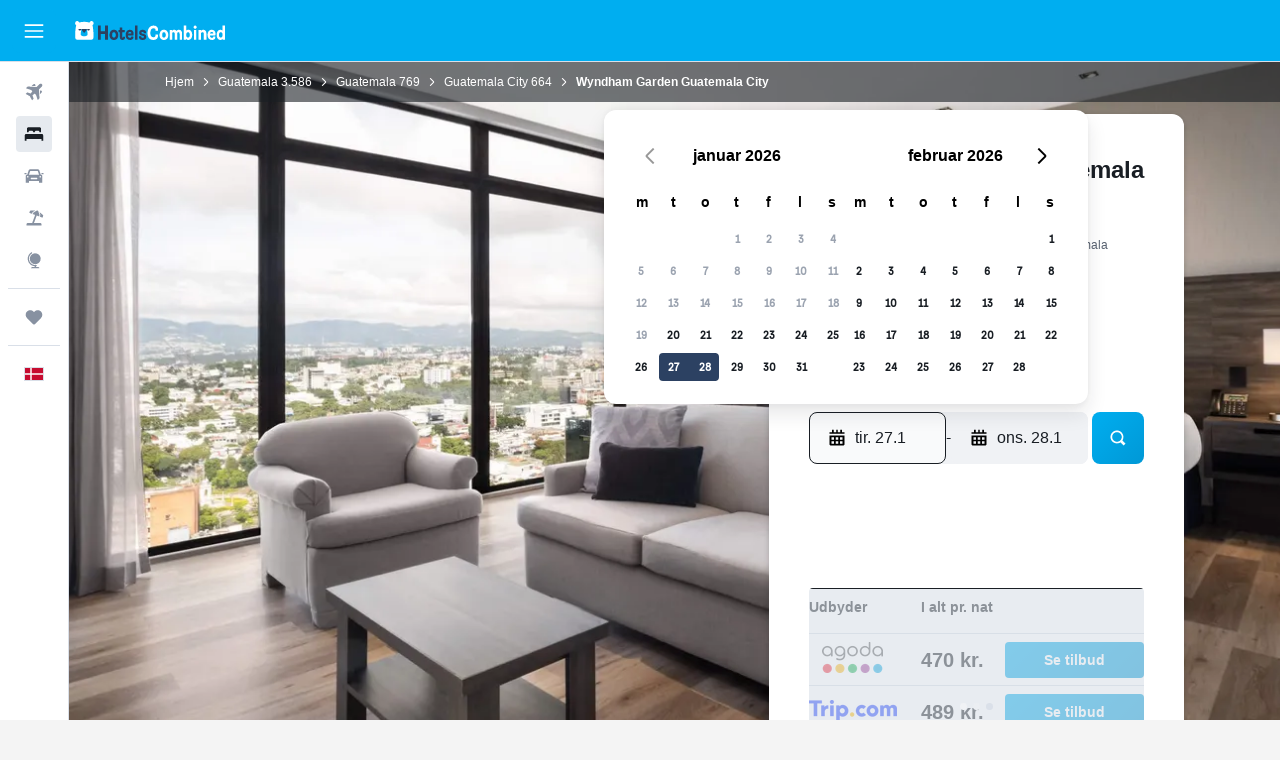

--- FILE ---
content_type: text/html;charset=UTF-8
request_url: https://www.hotelscombined.dk/Hotel/Wyndham_Garden_Guatemala_City.htm
body_size: 107919
content:
<!DOCTYPE html>
<html lang='da-dk' dir='ltr'>
<head>
<meta name="r9-version" content="R801b"/><meta name="r9-built" content="20260120.060106"/><meta name="r9-rendered" content="Tue, 20 Jan 2026 19:15:02 GMT"/><meta name="r9-build-number" content="46"/><link rel="stylesheet" href="https://content.r9cdn.net/res/combined.css?v=37f1194137336078bd98d778f0efaa61cf7a31a8&amp;cluster=4"/><link rel="stylesheet" href="https://content.r9cdn.net/res/combined.css?v=9453db006b871368c8526a34100d1c199683dc5d&amp;cluster=4"/><meta name="viewport" content="width=device-width, initial-scale=1, minimum-scale=1"/><meta name="format-detection" content="telephone=no"/><link rel="icon" href="/favicon.ico" sizes="any"/><link rel="icon" href="/icon.svg" type="image/svg+xml"/><title>Wyndham Garden Guatemala City, Guatemala City | HotelsCombined</title><meta name="description" content="Wyndham Garden Guatemala City, Guatemala City - Find de bedste tilbud på HotelsCombined. Sammenlign alle de bedste rejsesites på én gang. Bedømt til 8.9 ud af 10 baseret på 2595 anmeldelser."/><link rel="preconnect" href="apis.google.com"/><link rel="dns-prefetch" href="apis.google.com"/><link rel="preconnect" href="www.googletagmanager.com"/><link rel="dns-prefetch" href="www.googletagmanager.com"/><link rel="preconnect" href="www.google-analytics.com"/><link rel="dns-prefetch" href="www.google-analytics.com"/><script type="text/javascript">
var safari13PlusRegex = /Macintosh;.*?Version\/(1[3-9]|[2-9][0-9]+)(\.[0-9]+)* Safari/;
if (
window &&
window.navigator &&
window.navigator.userAgent &&
window.navigator.userAgent.indexOf('Safari') > -1 &&
window.navigator.userAgent.indexOf('Chrome') === -1 &&
safari13PlusRegex.test(window.navigator.userAgent)
) {
if (
'ontouchstart' in window &&
(!('cookieEnabled' in window.navigator) || window.navigator.cookieEnabled)
) {
if (
decodeURIComponent(document.cookie).indexOf('pmov=') < 0 &&
decodeURIComponent(document.cookie).indexOf('oo.tweb=') < 0
) {
var d = new Date();
d.setTime(d.getTime() + 90 * 24 * 60 * 60 * 1000);
document.cookie = 'pmov=tb;path=/;expires=' + d.toUTCString();
}
}
}
</script><meta name="kayak_page" content="hotel,static-hotel-detail,unknown"/><meta name="seop" content="Wyndham_Garden_Guatemala_City"/><meta name="seo-cache" content="true"/><meta name="kayak_seo_splitxp" content="seo-hotel-details-shared-ui-form=disabled"/><script type="text/javascript">
var DynamicContextPromise = (function (handler) {
this.status = 0;
this.value = undefined;
this.thenCallbacks = [];
this.catchCallbacks = [];
this.then = function(fn) {
if (this.status === 0) {
this.thenCallbacks.push(fn);
}
if (this.status === 1) {
fn(this.value);
}
return this;
}.bind(this);
this.catch = function(fn) {
if (this.status === 0) {
this.catchCallbacks.push(fn);
}
if (this.status === 2) {
fn(this.value);
}
return this;
}.bind(this);
var resolve = function(value) {
if (this.status === 0) {
this.status = 1;
this.value = value;
this.thenCallbacks.forEach(function(fn) {
fn(value)
});
}
}.bind(this);
var reject = function(value) {
if (this.status === 0) {
this.status = 2;
this.value = value;
this.catchCallbacks.forEach(function(fn) {
fn(value)
});
}
}.bind(this);
try {
handler(resolve, reject);
} catch (err) {
reject(err);
}
return {
then: this.then,
catch: this.catch,
};
}).bind({})
var ie = (function () {
var undef,
v = 3,
div = document.createElement('div'),
all = div.getElementsByTagName('i');
while (div.innerHTML = '<!--[if gt IE ' + (++v) + ']><i></i><![endif]-->', all[0]);
return v > 4 ? v : undef;
}());
var xhr = ie <= 9 ? new XDomainRequest() : new XMLHttpRequest();
var trackingQueryParams = "";
var getOnlyValidParams = function(paramsList, reservedParamsList) {
var finalParamsList = [];
for (var i = 0; i < paramsList.length; i++) {
if (reservedParamsList.indexOf(paramsList[i].split('=')[0]) == -1) {
finalParamsList.push(paramsList[i]);
}
}
return finalParamsList;
}
var removeUnnecessaryQueryStringChars = function(paramsString) {
if (paramsString.charAt(0) === '?') {
return paramsString.substr(1);
}
return paramsString;
}
var reservedParamsList = ['vertical', 'pageId', 'subPageId', 'originalReferrer', 'seoPlacementId', 'seoLanguage', 'seoCountry', 'tags'];
var paramsString = window.location && window.location.search;
if (paramsString) {
paramsString = removeUnnecessaryQueryStringChars(paramsString);
var finalParamsList = getOnlyValidParams(paramsString.split('&'), reservedParamsList)
trackingQueryParams = finalParamsList.length > 0 ? "&" + finalParamsList.join("&") + "&seo=true" : "";
}
var trackingUrl = '/s/run/fpc/context' +
'?vertical=hotel' +
'&pageId=static-hotel-detail' +
'&subPageId=unknown' +
'&originalReferrer=' + encodeURIComponent(document.referrer) +
'&seoPlacementId=' + encodeURIComponent('Wyndham_Garden_Guatemala_City') +
'&tags=' + encodeURIComponent('') +
'&origin=' + encodeURIComponent('') +
'&destination=' + encodeURIComponent('') +
'&isSeoPage=' + encodeURIComponent('true') +
'&domain=' + encodeURIComponent(window.location.host) +
trackingQueryParams;
xhr.open('GET', trackingUrl, true);
xhr.responseType = 'json';
window.R9 = window.R9 || {};
window.R9.unhiddenElements = [];
window.R9.dynamicContextPromise = new DynamicContextPromise(function(resolve, reject) {
xhr.onload = function () {
if (xhr.readyState === xhr.DONE && xhr.status === 200) {
window.R9 = window.R9 || {};
window.R9.globals = window.R9.globals || {};
resolve(xhr.response);
if (xhr.response['formToken']) {
R9.globals.formtoken = xhr.response['formToken'];
}
if (xhr.response['jsonPlacementEnabled'] && xhr.response['jsonGlobalPlacementEnabled']) {
if (xhr.response['placement']) {
R9.globals.placement = xhr.response['placement'];
}
if (xhr.response['affiliate']) {
R9.globals.affiliate = xhr.response['affiliate'];
}
}
if (xhr.response['dsaRemovableFields']) {
var dsaRemovableParamsList = xhr.response['dsaRemovableFields'];
var query = window.location.search.slice(1) || "";
var params = query.split('&');
var needRemoveParams = false;
for (var i = 0; i < dsaRemovableParamsList.length; i++) {
if (query.indexOf(dsaRemovableParamsList[i] + '=') != -1) {
needRemoveParams = true;
break;
}
}
if (needRemoveParams) {
var path = window.location.pathname;
var finalQuery = [];
for (var i = 0; i < params.length; i++) {
if (dsaRemovableParamsList.indexOf(params[i].split('=')[0]) == -1) {
finalQuery.push(params[i]);
}
}
if (window.history.replaceState) {
window.history.replaceState({}, document.title, path + (finalQuery.length > 0 ? '?' + finalQuery.join('&') : ''));
}
}
if(xhr.response['cachedCookieConsentEnabled']) {
var unhideElement = (elementId) => {
var elementToUnhide = document.querySelector(elementId);
if (elementToUnhide) {
window.R9.unhiddenElements = window.R9.unhiddenElements || [];
window.R9.unhiddenElements.push(elementId.replace('#', ''));
elementToUnhide.removeAttribute('hidden');
elementToUnhide.dispatchEvent(new Event('initialStaticHideRemove'));
}
}
var unhideCookieConsent = () => {
if (xhr.response['showSharedIabTcfDialog']) {
unhideElement('#iab-tcf-dialog');
}
if (xhr.response['showDataTransferDisclaimerDialog']) {
unhideElement('#shared-data-transfer-disclaimer-dialog');
}
if (xhr.response['showTwoPartyConsentDialog']) {
unhideElement('#shared-two-part-consent-dialog');
}
}
if (document.readyState === "loading") {
document.addEventListener("DOMContentLoaded", unhideCookieConsent);
} else {
unhideCookieConsent();
}
}
}
} else {
reject(xhr.response);
}
};
})
xhr.send('');
</script><link rel="canonical" href="https://www.hotelscombined.dk/Hotel/Wyndham_Garden_Guatemala_City.htm"/><link rel="alternate" hrefLang="ar" href="https://ar.hotelscombined.com/Hotel/Wyndham_Garden_Guatemala_City.htm"/><link rel="alternate" hrefLang="es-ES" href="https://www.hotelscombined.es/Hotel/Wyndham_Garden_Guatemala_City.htm"/><link rel="alternate" hrefLang="ca-ES" href="https://www.hotelscombined.cat/Hotel/Wyndham_Garden_Guatemala_City.htm"/><link rel="alternate" hrefLang="da-DK" href="https://www.hotelscombined.dk/Hotel/Wyndham_Garden_Guatemala_City.htm"/><link rel="alternate" hrefLang="de-DE" href="https://www.hotelscombined.de/Hotel/Wyndham_Garden_Guatemala_City.htm"/><link rel="alternate" hrefLang="en" href="https://www.hotelscombined.com/Hotel/Wyndham_Garden_Guatemala_City.htm"/><link rel="alternate" hrefLang="en-AE" href="https://www.hotelscombined.ae/Hotel/Wyndham_Garden_Guatemala_City.htm"/><link rel="alternate" hrefLang="en-AU" href="https://www.hotelscombined.com.au/Hotel/Wyndham_Garden_Guatemala_City.htm"/><link rel="alternate" hrefLang="en-CA" href="https://www.hotelscombined.ca/Hotel/Wyndham_Garden_Guatemala_City.htm"/><link rel="alternate" hrefLang="en-GB" href="https://www.hotelscombined.co.uk/Hotel/Wyndham_Garden_Guatemala_City.htm"/><link rel="alternate" hrefLang="en-IE" href="https://www.hotelscombined.ie/Hotel/Wyndham_Garden_Guatemala_City.htm"/><link rel="alternate" hrefLang="en-IN" href="https://www.hotelscombined.in/Hotel/Wyndham_Garden_Guatemala_City.htm"/><link rel="alternate" hrefLang="en-NZ" href="https://www.hotelscombined.co.nz/Hotel/Wyndham_Garden_Guatemala_City.htm"/><link rel="alternate" hrefLang="en-SG" href="https://www.hotelscombined.com.sg/Hotel/Wyndham_Garden_Guatemala_City.htm"/><link rel="alternate" hrefLang="fr-FR" href="https://www.hotelscombined.fr/Hotel/Wyndham_Garden_Guatemala_City.htm"/><link rel="alternate" hrefLang="he-IL" href="https://www.hotelscombined.co.il/Hotel/Wyndham_Garden_Guatemala_City.htm"/><link rel="alternate" hrefLang="it-IT" href="https://www.hotelscombined.it/Hotel/Wyndham_Garden_Guatemala_City.htm"/><link rel="alternate" hrefLang="ja-JP" href="https://www.hotelscombined.jp/Hotel/Wyndham_Garden_Guatemala_City.htm"/><link rel="alternate" hrefLang="ko-KR" href="https://www.hotelscombined.co.kr/Hotel/Wyndham_Garden_Guatemala_City.htm"/><link rel="alternate" hrefLang="ms-MY" href="https://www.hotelscombined.my/Hotel/Wyndham_Garden_Guatemala_City.htm"/><link rel="alternate" hrefLang="no-NO" href="https://www.hotelscombined.no/Hotel/Wyndham_Garden_Guatemala_City.htm"/><link rel="alternate" hrefLang="sv-SE" href="https://www.hotelscombined.se/Hotel/Wyndham_Garden_Guatemala_City.htm"/><link rel="alternate" hrefLang="th-TH" href="https://www.hotelscombined.co.th/Hotel/Wyndham_Garden_Guatemala_City.htm"/><link rel="alternate" hrefLang="zh-TW" href="https://www.hotelscombined.com.tw/Hotel/Wyndham_Garden_Guatemala_City.htm"/><link rel="alternate" hrefLang="zh-HK" href="https://www.hotelscombined.hk/Hotel/Wyndham_Garden_Guatemala_City.htm"/><meta property="og:image" content="https://content.r9cdn.net/rimg/himg/a1/3c/07/ice-2784186-528e4b-346203.jpg?width=1200&amp;height=630&amp;crop=true"/><meta property="og:image:width" content="1200"/><meta property="og:image:height" content="630"/><meta property="og:title" content="Wyndham Garden Guatemala City, Guatemala City | HotelsCombined"/><meta property="og:type" content="website"/><meta property="og:description" content="Wyndham Garden Guatemala City, Guatemala City - Find de bedste tilbud på HotelsCombined. Sammenlign alle de bedste rejsesites på én gang. Bedømt til 8.9 ud af 10 baseret på 2595 anmeldelser."/><meta property="og:url" content="https://www.hotelscombined.dk/Hotel/Wyndham_Garden_Guatemala_City.htm"/><meta property="og:site_name" content="HotelsCombined"/><meta property="fb:pages" content="117913258224288"/><meta property="twitter:title" content="Wyndham Garden Guatemala City, Guatemala City | HotelsCombined"/><meta name="twitter:description" content="Wyndham Garden Guatemala City, Guatemala City - Find de bedste tilbud på HotelsCombined. Sammenlign alle de bedste rejsesites på én gang. Bedømt til 8.9 ud af 10 baseret på 2595 anmeldelser."/><meta name="twitter:image:src" content="https://content.r9cdn.net/rimg/himg/a1/3c/07/ice-2784186-528e4b-346203.jpg?width=440&amp;height=220&amp;crop=true"/><meta name="twitter:card" content="summary_large_image"/><meta name="twitter:site" content="@hotelscombined"/><meta name="twitter:creator" content="@hotelscombined"/><meta name="robots" content="index,follow"/><link rel="apple-touch-icon" href="/apple-touch-icon.png"/><link rel="apple-touch-icon" sizes="60x60" href="/apple-touch-icon-60x60.png"/><link rel="apple-touch-icon" sizes="76x76" href="/apple-touch-icon-76x76.png"/><link rel="apple-touch-icon" sizes="120x120" href="/apple-touch-icon-120x120.png"/><link rel="apple-touch-icon" sizes="152x152" href="/apple-touch-icon-152x152.png"/><link rel="apple-touch-icon" sizes="167x167" href="/apple-touch-icon-167x167.png"/><link rel="apple-touch-icon" sizes="180x180" href="/apple-touch-icon-180x180.png"/><script type="application/ld+json">{"@context":"https://schema.org","@type":"Website","name":"HotelsCombined","url":"https://www.hotelscombined.dk"}</script><script type="application/ld+json">{"@context":"http://schema.org","@type":"Organization","name":"HotelsCombined","url":"https://www.hotelscombined.dk/Hotel/Wyndham_Garden_Guatemala_City.htm"}</script><script type="application/ld+json">{"@context":"https://schema.org","@type":"ItemList","itemListOrder":"https://schema.org/ItemListUnordered","description":"Gennemse ledige hotelværelser på Wyndham Garden Guatemala City, herunder priser og værelsestyper.","itemListElement":[{"@type":"ListItem","position":1,"item":{"@type":"Offer","price":470.08,"priceCurrency":"DKK","availability":"https://schema.org/InStock","validFrom":"2026-01-27","itemOffered":{"@type":"HotelRoom"}}}]}</script><script type="application/ld+json">{"@context":"https://schema.org","@type":"TouristDestination","name":"Guatemala City"}</script><script type="application/ld+json">{"@context":"http://schema.org","@type":"BreadcrumbList","itemListElement":[{"@type":"ListItem","position":"1","item":{"@id":"/","name":"Hjem"}},{"@type":"ListItem","position":"2","item":{"@id":"/Place/Guatemala.htm","name":"Guatemala"}},{"@type":"ListItem","position":"3","item":{"@id":"/Place/Guatemala_Department.htm","name":"Guatemala"}},{"@type":"ListItem","position":"4","item":{"@id":"/Place/Guatemala_City.htm","name":"Guatemala City"}},{"@type":"ListItem","position":"5","item":{"@id":"","name":"Wyndham Garden Guatemala City"}}]}</script><script type="application/ld+json">{"@context":"http://schema.org","@type":"FAQPage","mainEntity":[{"@type":"Question","name":"Er priserne på Wyndham Garden Guatemala City sammenlignelige med 4-stjernede hoteller i Guatemala City?","acceptedAnswer":{"@type":"Answer","text":"Gennemsnitsprisen for en nat på Wyndham Garden Guatemala City er 52% lavere end gennemsnittet i Guatemala City for hoteller med en lignende vurdering på 4 stjerner. Prisen pr. nat på Wyndham Garden Guatemala City er normalt 870 kr., hvilket anses for at være et godt tilbud for et hotelværelse i god kvalitet i Guatemala City."}},{"@type":"Question","name":"Hvor tæt er Wyndham Garden Guatemala City på den nærmeste lufthavn, Guatemala City La Aurora Lufthavn?","acceptedAnswer":{"@type":"Answer","text":"3,7 km væk ligger Guatemala City La Aurora Lufthavn, som er den lufthavn, der er tættest på Wyndham Garden Guatemala City. Det tager i gennemsnit 0 t. 02 min. at køre fra Wyndham Garden Guatemala City is Guatemala City La Aurora Lufthavn. Det er en god idé at undersøge trafikken mellem hotellet og lufthavnen."}},{"@type":"Question","name":"Hvad er telefonnummeret til Wyndham Garden Guatemala City?","acceptedAnswer":{"@type":"Answer","text":"Den bedste måde at kontakte Wyndham Garden Guatemala City på er ved at ringe til +502 2421 5151."}},{"@type":"Question","name":"Er der Wi-Fi tilgængelig hos Wyndham Garden Guatemala City?","acceptedAnswer":{"@type":"Answer","text":"Ja, Wyndham Garden Guatemala City har wi-fi til hotellets gæster."}},{"@type":"Question","name":"Er der et træningsfaciliteter eller fitnesscenter på Wyndham Garden Guatemala City?","acceptedAnswer":{"@type":"Answer","text":"Ja. Du bør overveje at bo på Wyndham Garden Guatemala City, hvis det er vigtigt for dig at have direkte adgang til et fitnesscenter."}},{"@type":"Question","name":"Hvad tidspunktet for tjek ud på Wyndham Garden Guatemala City?","acceptedAnswer":{"@type":"Answer","text":"Wyndham Garden Guatemala City har en normal tjek ind tid efter kl. 15:00, og tjek ud tid før kl. 12:00."}},{"@type":"Question","name":"Hvor meget koster det at bo på Wyndham Garden Guatemala City, Guatemala City?","acceptedAnswer":{"@type":"Answer","text":"472 kr. per nat er det bedste pris senest fundet for et værelse på Wyndham Garden Guatemala City, med gennemsnitlige tilbud på omkring 870 kr. per nat. ETast dine datoer ind <a href=\"#rooms\">i formlen ovenfor</a> for at se tilgængelige priser."}},{"@type":"Question","name":"Er der en restaurant på Wyndham Garden Guatemala City?","acceptedAnswer":{"@type":"Answer","text":"Ja, man kan bestille mad fra Wyndham Garden Guatemala City restauranten. Åbningstiderne kan variere. En bar er også tilgængelig på stedet."}},{"@type":"Question","name":"Har Wyndham Garden Guatemala City vaskefaciliteter?","acceptedAnswer":{"@type":"Answer","text":"Ja, der er vaskefaciliteter for gæster på Wyndham Garden Guatemala City. Der er også strygejern (og strygebræt) på stedet."}},{"@type":"Question","name":"Har Wyndham Garden Guatemala City handicapvenlige værelser?","acceptedAnswer":{"@type":"Answer","text":"Ja, Wyndham Garden Guatemala City tilbyder handicapvenlige værelser til de gæster, der har brug for det. Tjek de tilgængelige tilbud på HotelsCombined for at se aktuel tilgængelighed."}},{"@type":"Question","name":"Er der andre Radisson-hoteller i Guatemala City?","acceptedAnswer":{"@type":"Answer","text":"I alt er der 1 sted i Guatemala City. Den mest populære Radisson-ejendom i Guatemala City er Wyndham Garden Guatemala City."}}]}</script><script type="application/ld+json">{"@context":"http://schema.org","@type":"Hotel","name":"Wyndham Garden Guatemala City","url":"https://www.hotelscombined.dk/Hotel/Wyndham_Garden_Guatemala_City.htm/Hotel/Wyndham_Garden_Guatemala_City.htm","description":"Dette hotel har gratis morgenmad og ligger 9 min. gang fra Mexicos Ambassade i Guatemala Overnatningsstedet er røgfrit og har en restaurant, et fitnesscenter og en bar/lounge. Foruden gratis morgenmadsbuffet tilbydes gæster gratis Wi-Fi på fællesarealer. Andre faciliteter inkluderer et boblebad, et forretningscenter og konferencelokaler. Rengøring er tilgængelig efter anmodning. Wyndham Garden Guatemala City har 145 værelser med pengeskab og gratis mineralvand. 55-tommers smart-tv med premium-kabelkanalerkanaler. Badeværelserne har bruser med brusehoved med spredningseffekt, gratis toiletartikler og hårtørrer. Dette hotel i Guatemala City har gratis trådløs internetforbindelse. Af forretningsvenlige faciliteter kan nævnes skriveborde, kontorstole og telefon. Værelserne kan desuden have kaffe-/temaskine og strygejern/strygebræt. Der kan anmodes om massage på værelset, udskiftning af håndklæder og udskiftning af sengetøj. Rengøring tilbydes dagligt. Fritidsfaciliteterne på dette hotel omfatter et boblebad og fitnesscenter. De aktiviteter, der er vist nedenfor, findes på stedet eller i nærheden. Gebyrer kan forekomme.","starRating":"4","telephone":"+502 2421 5151","alternateName":[],"address":{"@type":"PostalAddress","streetAddress":"1a Avenida 12-46 Zona 10","addressLocality":"Guatemala City","postalCode":"01010","addressRegion":"Guatemala","addressCountry":"Guatemala"},"priceRange":"773 kr.","image":"/rimg/himg/a1/3c/07/ice-2784186-528e4b-346203.jpg?width=200&height=200&crop=true","photo":[{"@type":"ImageObject","contentUrl":"/himg/a1/3c/07/ice-2784186-528e4b-346203.jpg","description":"Wyndham Garden Guatemala City"},{"@type":"ImageObject","contentUrl":"/himg/f4/40/5a/ice-2784186-110654213-479229.jpg","description":"Wyndham Garden Guatemala City"},{"@type":"ImageObject","contentUrl":"/himg/58/47/2c/ice-2784186-106955117-287764.jpg","description":"Wyndham Garden Guatemala City"},{"@type":"ImageObject","contentUrl":"/himg/cf/98/58/ice-2784186-7ab943-324183.jpg","description":"Wyndham Garden Guatemala City"},{"@type":"ImageObject","contentUrl":"/himg/47/8a/e6/ice-2784186-110654114-600243.jpg","description":"Wyndham Garden Guatemala City"},{"@type":"ImageObject","contentUrl":"/himg/51/04/29/ice-2784186-1ccbc2-330056.jpg","description":"Wyndham Garden Guatemala City"},{"@type":"ImageObject","contentUrl":"/himg/55/a4/ce/ice-2784186-106955119-326649.jpg","description":"Wyndham Garden Guatemala City"},{"@type":"ImageObject","contentUrl":"/himg/e2/f2/fe/ice-2784186-110654120-373808.jpg","description":"Wyndham Garden Guatemala City"},{"@type":"ImageObject","contentUrl":"/himg/7d/e9/fa/ice-2784186-e53095-276989.jpg","description":"Wyndham Garden Guatemala City"},{"@type":"ImageObject","contentUrl":"/himg/81/69/82/ice-2784186-cf461a-334780.jpg","description":"Wyndham Garden Guatemala City"},{"@type":"ImageObject","contentUrl":"/himg/a0/86/ed/ice-2784186-106955118-316450.jpg","description":"Wyndham Garden Guatemala City"},{"@type":"ImageObject","contentUrl":"/himg/bc/82/82/ice-2784186-c7ffe6-252932.jpg","description":"Wyndham Garden Guatemala City"},{"@type":"ImageObject","contentUrl":"/himg/e2/92/8d/ice-2784186-110654227-660348.jpg","description":"Wyndham Garden Guatemala City"},{"@type":"ImageObject","contentUrl":"/himg/37/2b/63/ice-2784186-e2be60-184684.jpg","description":"Wyndham Garden Guatemala City"},{"@type":"ImageObject","contentUrl":"/himg/b6/e5/10/ice-2784186-d9cf05-281724.jpg","description":"Wyndham Garden Guatemala City"},{"@type":"ImageObject","contentUrl":"/himg/6f/be/0b/ice-2784186-110654210-630138.jpg","description":"Wyndham Garden Guatemala City"},{"@type":"ImageObject","contentUrl":"/himg/65/ae/ce/ice-2784186-d5bdaa-267329.jpg","description":"Wyndham Garden Guatemala City"},{"@type":"ImageObject","contentUrl":"/himg/ac/28/c3/ice-2784186-110654121-382766.jpg","description":"Wyndham Garden Guatemala City"},{"@type":"ImageObject","contentUrl":"/himg/06/95/7c/ice-2784186-687ff6-292081.jpg","description":"Wyndham Garden Guatemala City"},{"@type":"ImageObject","contentUrl":"/himg/4c/dc/de/ice-2784186-110654124-400451.jpg","description":"Wyndham Garden Guatemala City"},{"@type":"ImageObject","contentUrl":"/himg/77/94/27/ice-2784186-110654207-435563.jpg","description":"Wyndham Garden Guatemala City"},{"@type":"ImageObject","contentUrl":"/himg/11/a6/e9/ice-2784186-110654128-640027.jpg","description":"Wyndham Garden Guatemala City"},{"@type":"ImageObject","contentUrl":"/himg/10/bc/4d/ice-2784186-567025-406475.jpg","description":"Wyndham Garden Guatemala City"},{"@type":"ImageObject","contentUrl":"/himg/f0/b6/4c/ice-2784186-110654122-391444.jpg","description":"Wyndham Garden Guatemala City"},{"@type":"ImageObject","contentUrl":"/himg/f4/5a/0f/ice-2784186-2a89ea-257693.jpg","description":"Wyndham Garden Guatemala City"},{"@type":"ImageObject","contentUrl":"/himg/bc/c1/27/ice-2784186-a5ba22-308951.jpg","description":"Wyndham Garden Guatemala City"},{"@type":"ImageObject","contentUrl":"/himg/e3/c8/9f/ice-2784186-110654225-650666.jpg","description":"Wyndham Garden Guatemala City"},{"@type":"ImageObject","contentUrl":"/himg/b8/7e/54/ice-2784186-110654117-619717.jpg","description":"Wyndham Garden Guatemala City"},{"@type":"ImageObject","contentUrl":"/himg/cb/22/74/expedia_group-2784186-f8a00e-688455.jpg","description":"Wyndham Garden Guatemala City"},{"@type":"ImageObject","contentUrl":"/himg/ed/8a/d8/ice-2784186-afc2ca-272237.jpg","description":"Wyndham Garden Guatemala City"},{"@type":"ImageObject","contentUrl":"/himg/1c/43/93/ice-2784186-110654131-214856.jpg","description":"Wyndham Garden Guatemala City"},{"@type":"ImageObject","contentUrl":"/himg/88/af/f4/ice-2784186-110654229-166943.jpg","description":"Wyndham Garden Guatemala City"},{"@type":"ImageObject","contentUrl":"/himg/62/a4/41/ice-2784186-110654201-241816.jpg","description":"Wyndham Garden Guatemala City"},{"@type":"ImageObject","contentUrl":"/himg/3a/10/a9/ice-2784186-c26793-287305.jpg","description":"Wyndham Garden Guatemala City"},{"@type":"ImageObject","contentUrl":"/himg/ba/f7/d2/ice-2784186-110654054-535177.jpg","description":"Wyndham Garden Guatemala City"},{"@type":"ImageObject","contentUrl":"/himg/31/8f/36/ice-9507653-104076607-649084.jpg","description":"Wyndham Garden Guatemala City"},{"@type":"ImageObject","contentUrl":"/himg/b6/dc/fa/ice-2784186-110654111-348759.jpg","description":"Wyndham Garden Guatemala City"},{"@type":"ImageObject","contentUrl":"/himg/42/27/a9/ice-2784186-110654115-609220.jpg","description":"Wyndham Garden Guatemala City"},{"@type":"ImageObject","contentUrl":"/himg/22/17/e0/ice-9507653-104076611-677844.jpg","description":"Wyndham Garden Guatemala City"},{"@type":"ImageObject","contentUrl":"/himg/01/aa/3f/ice-2784186-9cfa29-371107.jpg","description":"Wyndham Garden Guatemala City"},{"@type":"ImageObject","contentUrl":"/himg/54/11/5b/ice-2784186-110654214-491063.jpg","description":"Wyndham Garden Guatemala City"},{"@type":"ImageObject","contentUrl":"/himg/7d/e7/08/ice-2784186-46e00e-361396.jpg","description":"Wyndham Garden Guatemala City"},{"@type":"ImageObject","contentUrl":"/himg/e0/98/4c/ice-2784186-91b03b-207461.jpg","description":"Wyndham Garden Guatemala City"},{"@type":"ImageObject","contentUrl":"/himg/b6/92/24/ice-2784186-110654101-571077.jpg","description":"Wyndham Garden Guatemala City"},{"@type":"ImageObject","contentUrl":"/himg/7a/6d/39/ice-2784186-110654116-740251.jpg","description":"Wyndham Garden Guatemala City"},{"@type":"ImageObject","contentUrl":"/himg/0f/7a/43/ice-2784186-110654215-758659.jpg","description":"Wyndham Garden Guatemala City"},{"@type":"ImageObject","contentUrl":"/himg/34/55/84/ice-2784186-110654233-811141.jpg","description":"Wyndham Garden Guatemala City"},{"@type":"ImageObject","contentUrl":"/himg/2c/8e/cb/ice-2784186-110654194-159729.jpg","description":"Wyndham Garden Guatemala City"},{"@type":"ImageObject","contentUrl":"/himg/1e/bb/43/ice-2784186-110654203-258700.jpg","description":"Wyndham Garden Guatemala City"},{"@type":"ImageObject","contentUrl":"/himg/c6/43/4c/ice-2784186-add559-382502.jpg","description":"Wyndham Garden Guatemala City"},{"@type":"ImageObject","contentUrl":"/himg/3f/14/13/ice-2784186-110654102-711829.jpg","description":"Wyndham Garden Guatemala City"},{"@type":"ImageObject","contentUrl":"/himg/c2/d5/14/ice-2784186-813eaa-302059.jpg","description":"Wyndham Garden Guatemala City"},{"@type":"ImageObject","contentUrl":"/himg/85/54/35/ice-2784186-c98012-341387.jpg","description":"Wyndham Garden Guatemala City"},{"@type":"ImageObject","contentUrl":"/himg/4f/ab/0e/ice-2784186-110654202-251372.jpg","description":"Wyndham Garden Guatemala City"},{"@type":"ImageObject","contentUrl":"/himg/44/cd/0b/ice-2784186-110654130-203961.jpg","description":"Wyndham Garden Guatemala City"},{"@type":"ImageObject","contentUrl":"/himg/11/ba/e9/ice-2784186-110654231-793277.jpg","description":"Wyndham Garden Guatemala City"},{"@type":"ImageObject","contentUrl":"/himg/8f/07/78/ice-9507653-104076602-598957.jpg","description":"Wyndham Garden Guatemala City"},{"@type":"ImageObject","contentUrl":"/himg/ed/91/ac/ice-2784186-110654099-561786.jpg","description":"Wyndham Garden Guatemala City"},{"@type":"ImageObject","contentUrl":"/himg/93/17/ee/ice-2784186-47aaed-366327.jpg","description":"Wyndham Garden Guatemala City"},{"@type":"ImageObject","contentUrl":"/himg/05/84/76/ice-2784186-110654198-230933.jpg","description":"Wyndham Garden Guatemala City"}],"aggregateRating":{"@type":"AggregateRating","bestRating":"10","ratingValue":"8,9","ratingCount":"2595"},"amenityFeature":["Pengeautomat","Ikke-rygerværelser tilgængelige","Terrasse/gårdhave","Handicapvenligt","Familieværelser","Sikkerhedsboks","Brandslukkere","Gavebutik","Vaskeri","Strygetjeneste","Gratis toiletartikler","Fælles lounge/tv-område","Roomservice","Røgalarmer","Strygejern og strygebræt","Førstehjælpsudstyr","Boblebad","Vækkeur","Overvågningskameraer i fællesområder","Allergivenligt værelse","Overvågningskameraer uden for boligen","Lydsikrede værelser","Restaurant","Bar/lounge","Lav badeværelsesvask","Telefon","Aircondition","Toilet","Toilet med støttehåndtag","Pengeskab","Buksepresse","Mad kan bringes ud til gæsteboliger","Kaffemaskine","Skrivebord","Eget badeværelse","Privat ind- og udtjekning","Døgnåben reception","Bagageopbevaring","Fitnesscenter","Fitnesscenter","Mødelokaler","Babysitning eller børnepasning","Kontor og konference","Daglig rengøring","Fax/kopimaskine","Valutaveksling","Tøjvask","Møde/banket-faciliteter","Minimarked ved hotellet","Menuer til speciel diæt (på forespørgsel)","Skønhedssalon","Sikkerhedsvagt 24 timer i døgnet","Gratis lufthavnsbus","Transfertjeneste (mod ekstra gebyr)"]}</script><meta name="kayak_content_type" content="2784186,standard"/><meta name="cfcms-destination-code" content="2784186"/>
</head>
<body class='bd-default bd-hc react react-st da_DK '><div id='root'><div class="c--AO"><nav class="mZv3" aria-label="Genvejstaster"><a href="#main">Gå til hovedindhold</a></nav><div data-testid="page-top-anchor" aria-live="polite" aria-atomic="true" tabindex="-1" style="position:absolute;width:1px;height:1px;margin:-1px;padding:0;overflow:hidden;clip-path:inset(50%);white-space:nowrap;border:0"></div><header class="mc6t mc6t-mod-sticky-always" style="height:62px;top:0px"><div class="mc6t-wrapper"><div><div class="mc6t-banner mc6t-mod-sticky-non-mobile"></div></div><div class="mc6t-main-content mc6t-mod-bordered" style="height:62px"><div class="common-layout-react-HeaderV2 V_0p V_0p-mod-branded V_0p-mod-side-nav-ux-v2"><div class="wRhj wRhj-mod-justify-start wRhj-mod-grow"><div class="mc6t-nav-button mc6t-mod-hide-empty"><div role="button" tabindex="0" class="ZGw- ZGw--mod-size-medium ZGw--mod-variant-default" aria-label="Åbn hovednavigation"><svg viewBox="0 0 200 200" width="20" height="20" xmlns="http://www.w3.org/2000/svg" role="presentation"><path d="M191.67 50H8.33V33.33h183.33V50zm0 100H8.33v16.67h183.33V150zm0-58.33H8.33v16.67h183.33V91.67z"/></svg></div></div><div class="mc6t-logo mc6t-mod-hide-empty"><div class="gPDR gPDR-mod-focus-keyboard gPDR-hotelscombined gPDR-non-compact gPDR-main-logo-mobile gPDR-inverted-logo gPDR-mod-reduced-size"><a class="gPDR-main-logo-link" href="/" itemProp="https://schema.org/logo" aria-label="Gå til hotelscombineds hjemmeside"><div class="gPDR-main-logo gPDR-inverted-logo" style="animation-duration:2000ms"><span style="transform:translate3d(0,0,0);vertical-align:middle;-webkit-font-smoothing:antialiased;-moz-osx-font-smoothing:grayscale;width:auto;height:auto" class="gPDR-logo-image"><svg width="100%" height="100%" viewBox="0 0 190 24" xmlns="http://www.w3.org/2000/svg" role="presentation" style="width:inherit;height:inherit;line-height:inherit;color:inherit"><g fill="none"><path fill="#2C4162" d="M29.207 23.715V5.735h3.533v7.282h5.574V5.736h3.533v17.939h-3.533v-7.363H32.74v7.363h-3.533zm14.681-5.939c0-3.58 1.885-6.752 5.536-6.752 3.65 0 5.535 3.173 5.535 6.752 0 3.336-1.688 6.183-5.535 6.183-3.848 0-5.536-2.847-5.536-6.183zm3.259-.04c0 2.237.706 3.132 2.277 3.132 1.57 0 2.276-.854 2.276-3.092 0-2.156-.588-3.58-2.276-3.58-1.688-.04-2.277 1.384-2.277 3.54zm9.735-3.58h-1.57v-2.888h1.57v-2.97h3.023v2.97h3.258v2.888h-3.258v4.515c0 1.993.078 2.36.667 2.36.393 0 .51-.204.51-.651 0-.244-.078-.448-.078-.448h2.238s.157.448.157 1.099c0 2.033-1.374 2.928-3.062 2.928-2.356 0-3.494-1.26-3.494-4.108v-5.695h.04zm14.525 5.858c0-.204-.04-.367-.04-.367h2.513s.196.407.196 1.058c0 2.36-2.316 3.295-4.2 3.295-3.808 0-5.653-2.644-5.653-6.224 0-3.539 1.688-6.712 5.457-6.712 2.826 0 4.593 2.034 4.593 4.76a9.467 9.467 0 01-.354 2.522h-6.712c.039 1.87.903 2.888 2.63 2.888 1.256-.04 1.57-.732 1.57-1.22zm-4.083-4.068h4.083c.118-.773-.157-2.115-1.924-2.115-1.727 0-2.159 1.464-2.159 2.115zm8.755 7.769V5.776h3.1v17.94h-3.1zm4.946-3.254c0-.773.314-1.342.314-1.342h2.826s-.157.325-.157.813c0 .854.707 1.261 1.767 1.261 1.02 0 1.649-.407 1.649-1.057 0-.855-.786-1.14-2.12-1.505-1.885-.489-4.044-.936-4.044-3.702 0-2.522 1.806-3.865 4.397-3.865 2.238 0 4.318 1.099 4.318 3.336 0 .65-.196 1.18-.196 1.18h-2.827s.118-.326.118-.651c0-.692-.589-1.098-1.374-1.098-1.099 0-1.57.488-1.57 1.016 0 .651.707.977 2.08 1.302 1.885.448 4.123.976 4.123 3.824 0 2.685-1.806 4.027-4.633 4.027-2.944-.04-4.671-1.464-4.671-3.539z"/><path d="M91.899 15.254c0-5.207 2.826-9.478 7.615-9.478 3.77 0 5.653 2.238 5.653 4.882 0 1.098-.235 1.749-.235 1.749h-2.984s.079-.285.079-.936c0-1.302-.785-2.278-2.552-2.278-2.787 0-4.082 2.482-4.082 6.02 0 2.889.981 5.33 4.004 5.33 1.334 0 2.59-.692 2.59-2.645 0-.366-.078-.691-.078-.691h3.023s.196.57.196 1.383c0 3.824-3.023 5.37-5.888 5.37-5.535 0-7.341-3.987-7.341-8.706zm15.153 2.522c0-3.58 1.884-6.752 5.535-6.752 3.65 0 5.535 3.173 5.535 6.752 0 3.336-1.688 6.183-5.535 6.183-3.847 0-5.535-2.847-5.535-6.183zm3.258-.04c0 2.237.707 3.132 2.277 3.132 1.57 0 2.277-.854 2.277-3.092 0-2.156-.59-3.58-2.277-3.58-1.688-.04-2.277 1.384-2.277 3.54zm18.097-5.004c.628-.935 1.649-1.708 3.023-1.708 2.63 0 4.122 1.952 4.122 4.881v7.81l-3.102-.04v-7.2c0-1.587-.55-2.32-1.57-2.32s-1.57.937-1.57 2.279v7.281h-3.101v-7.24c0-1.587-.55-2.32-1.65-2.32-1.059 0-1.609.937-1.609 2.157v7.403h-3.1V11.268h2.983v1.18h.039c.314-.489 1.217-1.424 2.67-1.424 1.413 0 2.394.773 2.865 1.708zm9.186-6.996h3.101v6.345h.04c.588-.61 1.53-1.057 2.63-1.057 3.376 0 4.907 3.01 4.907 6.549 0 3.458-1.57 6.386-4.947 6.386-1.177 0-2.198-.61-2.748-1.342h-.039v1.098h-2.983V5.735h.039zm3.14 12c0 1.586.55 3.172 2.277 3.172 1.531 0 2.277-1.505 2.277-3.091 0-1.953-.51-3.661-2.277-3.661-1.688-.04-2.277 1.79-2.277 3.58zm11.267-12c1.1 0 1.963.895 1.963 2.033 0 1.14-.864 2.034-1.963 2.034-1.1 0-1.963-.895-1.963-2.034.04-1.098.903-2.033 1.963-2.033zm-1.531 5.532h3.101v12.447h-3.101zm8.951 12.447h-3.102V11.268h3.101v1.22h.04c.51-.691 1.334-1.464 2.944-1.464 2.277 0 3.808 1.952 3.808 4.434v8.217h-3.18V16.27c0-1.342-.628-2.156-1.688-2.156-.903 0-1.963.407-1.963 2.563v7.037h.04zm15.466-3.701c0-.204-.039-.367-.039-.367h2.513s.196.407.196 1.058c0 2.36-2.316 3.295-4.2 3.295-3.808 0-5.654-2.644-5.654-6.224 0-3.539 1.688-6.712 5.457-6.712 2.787 0 4.593 2.034 4.593 4.76 0 1.383-.353 2.522-.353 2.522h-6.713c.04 1.87.903 2.888 2.63 2.888 1.256-.04 1.57-.732 1.57-1.22zm-4.082-4.068h4.082c.118-.773-.157-2.115-1.923-2.115-1.727 0-2.16 1.464-2.16 2.115zm18.843 7.769h-2.866v-1.057h-.04c-.47.61-1.57 1.301-2.865 1.301-2.277 0-4.71-1.912-4.71-6.508 0-3.824 2.001-6.427 4.553-6.427 1.335 0 2.238.447 2.787 1.057h.04V5.776h3.1v17.94zm-7.577-5.98c0 2.238 1.139 3.133 2.395 3.133s2.237-1.099 2.237-3.092c0-2.4-.902-3.62-2.237-3.62-1.492 0-2.395 1.22-2.395 3.58zm-158.399.489c0-3.905-.55-9.438-1.216-12.448-.275-1.22-.825-2.115-1.728-2.766A4.641 4.641 0 0019 2.156c-.04 0-.079-.04-.118-.04-2.355-.774-4.553-1.14-6.83-1.1-2.277-.04-4.476.286-6.83 1.1-.04 0-.08.04-.119.04a6.285 6.285 0 00-1.727.854c-.903.651-1.452 1.546-1.727 2.766C.98 8.786.432 14.32.432 18.224c0 1.017.04 1.912.118 2.644.078.813.235 1.424.47 1.668.354.447.904 1.18 3.18 1.18h15.703c2.277 0 2.787-.733 3.18-1.18.235-.244.353-.855.47-1.668.118-.732.158-1.627.118-2.644z" fill="#FFF"/><path d="M3.023 5.573c-1.492 0-2.67-1.261-2.67-2.766C.353 1.26 1.57.04 3.023.04c1.491 0 2.67 1.26 2.67 2.766 0 1.505-1.179 2.766-2.67 2.766m18.137.001c-1.493 0-2.67-1.261-2.67-2.766C18.49 1.26 19.707.04 21.16.04c1.49 0 2.669 1.26 2.669 2.766 0 1.505-1.217 2.766-2.67 2.766" fill="#FFF"/><path d="M4.79 10.129c-.04.122-.04.285-.04.407.04.854.707 1.545 1.531 1.586.903.04 1.649-.732 1.649-1.627 0-.122 0-.244-.04-.366 0-.082-.117-.163-.196-.163H4.986c-.079 0-.157.04-.197.163m10.913 0c-.039.122-.039.285-.039.407.04.854.707 1.545 1.531 1.586.903.04 1.649-.732 1.649-1.627 0-.122 0-.244-.04-.366-.039-.082-.117-.163-.196-.163H15.9c-.118 0-.197.04-.197.163" fill="#2C4162"/><path d="M16.134 17.492c0-.082.04-.123.04-.204v-.366c0-1.424-.629-5.207-1.021-6.671-.04-.163-.157-.244-.353-.285H8.793c-.196.04-.314.163-.353.285-.353 1.464-1.02 5.207-1.02 6.671v.325c0 .936 1.962 2.075 4.357 2.075 2.198 0 4.004-.936 4.318-1.83 0 .04 0 0 .04 0z" fill="#00AEF0"/><path d="M14.8 9.966H8.793c-.235.04-.353.203-.353.366 0 .082 0 .163.04.204.196.447.392.895.667 1.342.432.732.903 1.424 1.57 2.075.196.203.432.447.667.65a.715.715 0 00.432.163c.157 0 .314-.04.432-.163.235-.203.432-.406.667-.65.668-.651 1.139-1.343 1.57-2.075.236-.407.472-.854.668-1.342.04-.082.04-.163.04-.204a.47.47 0 00-.393-.366z" fill="#2C4162"/></g> </svg></span></div></a></div></div></div><div class="wRhj wRhj-mod-width-full-mobile wRhj-mod-justify-center wRhj-mod-allow-shrink"><div class="V_0p-search-display-wrapper"></div></div><div class="wRhj wRhj-mod-justify-end wRhj-mod-grow"><div><div class="common-layout-react-HeaderAccountWrapper theme-dark account--collapsible account--not-branded"><div class="ui-layout-header-HeaderTripsItem"></div></div></div></div><div class="c5ab7 c5ab7-mod-absolute c5ab7-collapsed c5ab7-mod-variant-accordion" style="top:62px"><div tabindex="-1" class="pRB0 pRB0-collapsed pRB0-mod-variant-accordion pRB0-mod-position-sticky" style="top:62px;height:calc(100vh - 62px)"><div><div class="pRB0-nav-items"><nav class="HtHs" aria-label="Søg"><ul class="HtHs-nav-list"><li><a href="/flights" aria-label="Søg efter fly " class="dJtn dJtn-collapsed dJtn-mod-variant-accordion" aria-current="false"><svg viewBox="0 0 200 200" width="1.25em" height="1.25em" xmlns="http://www.w3.org/2000/svg" class="ncEv ncEv-rtl-aware dJtn-menu-item-icon" role="presentation" aria-hidden="true"><path d="M107.91 115.59l-23.6 17.77l10.49 28.28c.83 4.36-.53 8.9-3.65 12.02l-9.78 9.78l-23.54-41.34l-41.28-23.48l9.78-9.66c3.12-3.12 7.6-4.42 11.9-3.65l28.4 10.37l17.71-23.66l-11.79-11.79l-52.86-17.5l13.14-13.49c2.77-2.77 6.6-4.24 10.49-4.01l27.05 1.83l33.12 2.24l22.1 1.47l29.46-29.34c6.48-6.48 17.09-6.48 23.57 0c3.24 3.24 4.89 7.48 4.83 11.79c.06 4.3-1.59 8.54-4.83 11.78l-29.46 29.34l1.47 22.1l2.24 33.12l1.83 27.16c.29 3.83-1.12 7.6-3.83 10.31l-13.44 13.44l-17.74-53.09l-11.79-11.79zm67.76-26.52c-4.77-4.77-12.32-4.89-17.21-.35l2.24 33l14.97-14.97a12.488 12.488 0 000-17.68zm-64.81-64.82a12.488 12.488 0 00-17.68 0L78.21 39.22l33 2.24c4.54-4.89 4.42-12.43-.35-17.21z"/></svg><div class="dJtn-menu-item-title">Fly</div></a></li><li><a href="/hotels" aria-label="Søg efter overnatning " class="dJtn dJtn-active dJtn-collapsed dJtn-mod-variant-accordion" aria-current="page"><svg viewBox="0 0 200 200" width="1.25em" height="1.25em" xmlns="http://www.w3.org/2000/svg" class="ncEv dJtn-menu-item-icon" role="presentation" aria-hidden="true"><path d="M170.83 46.67v36.67h-16.67v-3.33c0-7.42-5.92-13.33-13.33-13.33h-19.17c-7.42 0-13.33 5.92-13.33 13.33v3.33H91.66v-3.33c0-7.42-5.92-13.33-13.33-13.33H59.16c-7.42 0-13.33 5.92-13.33 13.33v3.33H29.16V46.67c0-7.42 5.92-13.33 13.33-13.33h115c7.42 0 13.33 5.92 13.33 13.33zm7.5 53.33H21.67c-7.42 0-13.33 5.92-13.33 13.33v53.33h16.67v-16.67h150v16.67h16.67v-53.33c0-7.42-5.92-13.33-13.33-13.33z"/></svg><div class="dJtn-menu-item-title">Hotel</div></a></li><li><a href="/cars" aria-label="Søg efter biler " class="dJtn dJtn-collapsed dJtn-mod-variant-accordion" aria-current="false"><svg viewBox="0 0 200 200" width="1.25em" height="1.25em" xmlns="http://www.w3.org/2000/svg" class="ncEv dJtn-menu-item-icon" role="presentation" aria-hidden="true"><path d="M25.03 83.33H5.7c-.83 0-1.5-.67-1.5-1.5v-11h20.83v12.5zm150 0h19.33c.83 0 1.5-.67 1.5-1.5v-11h-20.83v12.5zm8.33 17.5v65.83h-33.33v-16.67h-100v16.58l-33.33.08V100.9c0-7.33 6-13.33 13.33-13.33l2.5-.08l14.58-44.92c1.75-5.5 6.92-9.25 12.75-9.25h80.33c5.83 0 11 3.75 12.75 9.25l14.58 44.92h2.5c7.33 0 13.33 6 13.33 13.33zm-137.5 7.5c0-4.58-3.75-8.33-8.33-8.33s-8.33 3.75-8.33 8.33s3.75 8.33 8.33 8.33s8.33-3.75 8.33-8.33zm87.5 16.67c0-4.58-3.75-8.33-8.33-8.33h-50c-4.58 0-8.33 3.75-8.33 8.33s3.75 8.33 8.33 8.33h50c4.58 0 8.33-3.75 8.33-8.33zm16.67-37.5L137.86 50H62.2L50.03 87.5h100zm20.83 20.83c0-4.58-3.75-8.33-8.33-8.33s-8.33 3.75-8.33 8.33s3.75 8.33 8.33 8.33s8.33-3.75 8.33-8.33z"/></svg><div class="dJtn-menu-item-title">Billeje</div></a></li><li><a href="/pakkerejser" aria-label="Søg efter pakkerejser " class="dJtn dJtn-collapsed dJtn-mod-variant-accordion" aria-current="false"><svg viewBox="0 0 200 200" width="1.25em" height="1.25em" xmlns="http://www.w3.org/2000/svg" class="ncEv dJtn-menu-item-icon" role="presentation" aria-hidden="true"><path d="M112.24 25.24L91.38 37.96c-3.4 2.04-6 5.27-7.34 8.95l-4.1 11.28l-27.41-9.98l4.36-11.98c.48-1.33.99-2.48 1.5-3.62c1.18-2.5 2.49-4.41 4-5.37c2.31-1.47 5.33-2.23 9.23-2.23l40.62.24zm49.51 124.74h-62l27.17-74.67l23.5 8.5l4.08-11.25c.75-2 .83-4.08.08-6L142.5 30.73l-6.42-5.33h-7.92l-32.5 19.75c-1.67 1-3.08 2.67-3.75 4.58l-4.17 11.33l23.5 8.5l-29.25 80.42H38.24c-7.33 0-13.25 5.92-13.25 13.25v11.75h150v-11.75c0-7.33-5.92-13.25-13.25-13.25zm29.54-75.84c-.83-2.61-2.65-5.13-5.64-7.64l-30.93-25.63l7.78 22.96c1.29 3.75 1.21 7.89-.13 11.57l-4.1 11.28l27.41 9.98l4.5-12.37c1.54-4.23 1.9-7.65 1.12-10.15z"/></svg><div class="dJtn-menu-item-title">Pakkerejser</div></a></li><li><a href="/explore/" aria-label="Gå til Explore " class="dJtn dJtn-collapsed dJtn-mod-variant-accordion" aria-current="false"><svg viewBox="0 0 200 200" width="1.25em" height="1.25em" xmlns="http://www.w3.org/2000/svg" class="ncEv dJtn-menu-item-icon" role="presentation" aria-hidden="true"><path d="M37.5 87.58c0-1.5.08-2.92.17-4.42c0-1.08.08-2.17.25-3.25c.25-3 .75-6 1.42-8.92c.33-1.25.58-2.5 1-3.75c.5-1.83 1.08-3.58 1.75-5.42c.42-1.17.83-2.25 1.33-3.42c.5-1.08 1-2.25 1.5-3.33s1.08-2.17 1.67-3.25c1.17-2.08 2.42-4.17 3.75-6.17c.67-1 1.33-1.92 2.08-2.92s1.58-2 2.42-3c.92-1.17 1.92-2.33 2.92-3.42l1.75-1.75c1.67-1.67 3.42-3.25 5.33-4.83c.25-.17.58-.42.92-.75c1.25-1 2.58-2 4-2.92c1.25-.92 2.58-1.75 3.92-2.58c.08-.08.17-.08.33-.17c1.42-.92 2.92-1.75 4.42-2.5l4.33 11.83c-1.42.75-2.92 1.67-4.25 2.5c-.67.42-1.33.92-2 1.42c-1.42.92-2.75 2-4 3c-1.33 1.17-2.67 2.33-3.92 3.58l-.67.67c-1.17 1.25-2.42 2.5-3.5 3.92c-1.58 1.83-3.08 3.83-4.33 5.92c-.83 1.25-1.67 2.5-2.33 3.83c-1.17 2.08-2.25 4.33-3.08 6.5c-.58 1.42-1.17 2.83-1.58 4.25c-.75 2.33-1.42 4.67-1.92 7.08a60.98 60.98 0 00-.75 5.33c-.08.33-.08.75-.08 1.08c-.25 1.92-.33 3.83-.33 5.83c0 34.5 28 62.5 62.5 62.5c4.25 0 8.5-.42 12.5-1.25l4.33 11.92h-.17c-3.42.75-6.92 1.33-10.42 1.58v8.5h22.92c6.9 0 12.5 5.6 12.5 12.5h0h-83.33h0c0-6.9 5.6-12.5 12.5-12.5h22.92v-8.58c-38.42-3.08-68.75-35.42-68.75-74.67zm87.42 52.79c19.92-4.42 36-20.5 40.33-40.42c8.83-39.5-25.67-73.92-65.17-65.17c-19.92 4.42-36 20.5-40.42 40.42c-8.75 39.5 25.75 73.92 65.25 65.17z"/></svg><div class="dJtn-menu-item-title">Explore</div></a></li></ul></nav></div><div class="pRB0-line"></div><div class="pRB0-nav-items"><div><a href="#" class="eHiZ-mod-underline-none dJtn dJtn-collapsed dJtn-mod-variant-accordion" aria-label="Trips " aria-current="false"><svg viewBox="0 0 200 200" width="1.25em" height="1.25em" xmlns="http://www.w3.org/2000/svg" class="ncEv dJtn-menu-item-icon" role="presentation" aria-hidden="true"><path d="M169.94 110.33l-19.75 19.75l-.92.92l-39.58 39.58c-.67.67-1.33 1.25-2 1.67c-.75.58-1.5 1.08-2.25 1.42c-.83.42-1.75.75-2.58 1c-.75.17-1.58.25-2.33.33h-1c-.75-.08-1.58-.17-2.33-.33c-.83-.25-1.75-.58-2.58-1c-.75-.33-1.5-.83-2.25-1.42c-.67-.42-1.33-1-2-1.67L50.79 131l-.92-.92l-19.75-19.75c-8.92-9-13.42-20.67-13.42-32.42s4.5-23.42 13.42-32.42c17.92-17.83 46.92-17.83 64.83 0l5.08 5.08l5.08-5.08c8.92-8.92 20.67-13.33 32.42-13.33s23.5 4.42 32.42 13.33c17.92 17.92 17.92 46.92 0 64.83z"/></svg><div class="dJtn-menu-item-title">Trips</div></a></div></div><div class="pRB0-line"></div><div class="pRB0-nav-items"><div role="button" tabindex="0" aria-label="Vælg sprog " class="dJtn dJtn-collapsed dJtn-mod-variant-accordion"><div class="dJtn-menu-item-icon"><div class="IXOM IXOM-mod-size-xsmall"><span class="IXOM-flag-container IXOM-dk IXOM-mod-bordered"><img class="DU4n DU4n-hidden" alt="Danmark (Dansk)" width="18" height="12"/></span></div></div><div class="dJtn-menu-item-title">Dansk</div></div></div></div><div class="pRB0-navigation-links"><div class="F-Tz"></div></div></div></div><div class="c1yxs-hidden"><div class="c-ulo c-ulo-mod-always-render" aria-modal="true"><div class="c-ulo-viewport"><div tabindex="-1" class="c-ulo-content" style="max-width:640px"><div class="BLL2 BLL2-mod-variant-row BLL2-mod-padding-top-small BLL2-mod-padding-bottom-base BLL2-mod-padding-x-large"><div class="BLL2-main BLL2-mod-close-variant-dismiss BLL2-mod-dialog-variant-bottom-sheet-popup"><span class="BLL2-close BLL2-mod-close-variant-dismiss BLL2-mod-close-orientation-left BLL2-mod-close-button-padding-none"><button role="button" class="Py0r Py0r-mod-full-height-width Py0r-mod-variant-solid Py0r-mod-theme-none Py0r-mod-shape-default Py0r-mod-size-xsmall Py0r-mod-outline-offset" tabindex="0" aria-disabled="false" aria-label="Luk"><div class="Py0r-button-container"><div class="Py0r-button-content"><svg viewBox="0 0 200 200" width="20" height="20" xmlns="http://www.w3.org/2000/svg" role="presentation"><path d="M111.83 100l61.83 61.83l-11.83 11.83L100 111.83l-61.83 61.83l-11.83-11.83L88.17 100L26.33 38.17l11.83-11.83l61.83 61.83l61.83-61.83l11.83 11.83L111.82 100z"/></svg></div></div></button></span><div class="BLL2-content"></div></div><div class="BLL2-bottom-content"><label class="hEI8" id="country-picker-search-label" for="country-picker-search">Søg efter et land eller sprog</label><div role="presentation" tabindex="-1" class="puNl puNl-mod-cursor-inherit puNl-mod-font-size-base puNl-mod-radius-base puNl-mod-corner-radius-all puNl-mod-size-base puNl-mod-spacing-default puNl-mod-state-default puNl-mod-theme-form puNl-mod-validation-state-neutral puNl-mod-validation-style-border"><input class="NhpT NhpT-mod-radius-base NhpT-mod-corner-radius-all NhpT-mod-size-base NhpT-mod-state-default NhpT-mod-theme-form NhpT-mod-validation-state-neutral NhpT-mod-validation-style-border NhpT-mod-hide-native-clear-button" type="search" tabindex="0" aria-controls="country-picker-list" id="country-picker-search" autoComplete="off" placeholder="Søg efter et land eller sprog" value=""/></div></div></div><div class="Qe5W Qe5W-mod-padding-none"><div class="daOL"><ul role="listbox" tabindex="0" id="country-picker-list" class="RHsd RHsd-mod-hide-focus-outline RHsd-mod-display-flex"><li id="en-AU-Australia (English)" role="option" class="pe5z" aria-selected="false"><a aria-current="false" class="dG4A" href="https://www.hotelscombined.com.au/Hotel/Wyndham_Garden_Guatemala_City.htm" tabindex="-1"><div class="IXOM IXOM-mod-size-xsmall"><span class="IXOM-flag-container IXOM-au IXOM-mod-bordered"><img class="DU4n DU4n-hidden" alt="Australia (English)" width="18" height="12"/></span></div><span class="dG4A-label">Australia (English)</span></a></li><li id="en-CA-Canada (English)" role="option" class="pe5z" aria-selected="false"><a aria-current="false" class="dG4A" href="https://www.hotelscombined.ca/Hotel/Wyndham_Garden_Guatemala_City.htm" tabindex="-1"><div class="IXOM IXOM-mod-size-xsmall"><span class="IXOM-flag-container IXOM-ca IXOM-mod-bordered"><img class="DU4n DU4n-hidden" alt="Canada (English)" width="18" height="12"/></span></div><span class="dG4A-label">Canada (English)</span></a></li><li id="fr-CA-Canada (Français)" role="option" class="pe5z" aria-selected="false"><a aria-current="false" class="dG4A" href="https://www.hotelscombined.ca/Hotel/Wyndham_Garden_Guatemala_City.htm" tabindex="-1"><div class="IXOM IXOM-mod-size-xsmall"><span class="IXOM-flag-container IXOM-ca IXOM-mod-bordered"><img class="DU4n DU4n-hidden" alt="Canada (Français)" width="18" height="12"/></span></div><span class="dG4A-label">Canada (Français)</span></a></li><li id="da-DK-Danmark (Dansk)" role="option" class="pe5z pe5z-mod-selected" aria-selected="true"><a aria-current="true" class="dG4A dG4A-mod-selected" href="https://www.hotelscombined.dk/Hotel/Wyndham_Garden_Guatemala_City.htm" tabindex="-1"><div class="IXOM IXOM-mod-size-xsmall"><span class="IXOM-flag-container IXOM-dk IXOM-mod-bordered"><img class="DU4n DU4n-hidden" alt="Danmark (Dansk)" width="18" height="12"/></span></div><span class="dG4A-label">Danmark (Dansk)</span></a></li><li id="de-DE-Deutschland (Deutsch)" role="option" class="pe5z" aria-selected="false"><a aria-current="false" class="dG4A" href="https://www.hotelscombined.de/Hotel/Wyndham_Garden_Guatemala_City.htm" tabindex="-1"><div class="IXOM IXOM-mod-size-xsmall"><span class="IXOM-flag-container IXOM-de IXOM-mod-bordered"><img class="DU4n DU4n-hidden" alt="Deutschland (Deutsch)" width="18" height="12"/></span></div><span class="dG4A-label">Deutschland (Deutsch)</span></a></li><li id="en-DE-Germany (English)" role="option" class="pe5z" aria-selected="false"><a aria-current="false" class="dG4A" href="https://www.hotelscombined.de/Hotel/Wyndham_Garden_Guatemala_City.htm" tabindex="-1"><div class="IXOM IXOM-mod-size-xsmall"><span class="IXOM-flag-container IXOM-de IXOM-mod-bordered"><img class="DU4n DU4n-hidden" alt="Germany (English)" width="18" height="12"/></span></div><span class="dG4A-label">Germany (English)</span></a></li><li id="es-ES-España (Español)" role="option" class="pe5z" aria-selected="false"><a aria-current="false" class="dG4A" href="https://www.hotelscombined.es/Hotel/Wyndham_Garden_Guatemala_City.htm" tabindex="-1"><div class="IXOM IXOM-mod-size-xsmall"><span class="IXOM-flag-container IXOM-es IXOM-mod-bordered"><img class="DU4n DU4n-hidden" alt="España (Español)" width="18" height="12"/></span></div><span class="dG4A-label">España (Español)</span></a></li><li id="ca-ES-Espanya (Català)" role="option" class="pe5z" aria-selected="false"><a aria-current="false" class="dG4A" href="https://www.hotelscombined.es/Hotel/Wyndham_Garden_Guatemala_City.htm" tabindex="-1"><div class="IXOM IXOM-mod-size-xsmall"><span class="IXOM-flag-container IXOM-es IXOM-mod-bordered"><img class="DU4n DU4n-hidden" alt="Espanya (Català)" width="18" height="12"/></span></div><span class="dG4A-label">Espanya (Català)</span></a></li><li id="fr-FR-France (Français)" role="option" class="pe5z" aria-selected="false"><a aria-current="false" class="dG4A" href="https://www.hotelscombined.fr/Hotel/Wyndham_Garden_Guatemala_City.htm" tabindex="-1"><div class="IXOM IXOM-mod-size-xsmall"><span class="IXOM-flag-container IXOM-fr IXOM-mod-bordered"><img class="DU4n DU4n-hidden" alt="France (Français)" width="18" height="12"/></span></div><span class="dG4A-label">France (Français)</span></a></li><li id="en-HK-Hong Kong (English)" role="option" class="pe5z" aria-selected="false"><a aria-current="false" class="dG4A" href="https://www.hotelscombined.hk/hotels" tabindex="-1"><div class="IXOM IXOM-mod-size-xsmall"><span class="IXOM-flag-container IXOM-hk IXOM-mod-bordered"><img class="DU4n DU4n-hidden" alt="Hong Kong (English)" width="18" height="12"/></span></div><span class="dG4A-label">Hong Kong (English)</span></a></li><li id="zh-HK-香港 (中文)" role="option" class="pe5z" aria-selected="false"><a aria-current="false" class="dG4A" href="https://www.hotelscombined.hk/hotels" tabindex="-1"><div class="IXOM IXOM-mod-size-xsmall"><span class="IXOM-flag-container IXOM-hk IXOM-mod-bordered"><img class="DU4n DU4n-hidden" alt="香港 (中文)" width="18" height="12"/></span></div><span class="dG4A-label">香港 (中文)</span></a></li><li id="en-IN-India (English)" role="option" class="pe5z" aria-selected="false"><a aria-current="false" class="dG4A" href="https://www.hotelscombined.in/Hotel/Wyndham_Garden_Guatemala_City.htm" tabindex="-1"><div class="IXOM IXOM-mod-size-xsmall"><span class="IXOM-flag-container IXOM-in IXOM-mod-bordered"><img class="DU4n DU4n-hidden" alt="India (English)" width="18" height="12"/></span></div><span class="dG4A-label">India (English)</span></a></li><li id="en-IE-Ireland (English)" role="option" class="pe5z" aria-selected="false"><a aria-current="false" class="dG4A" href="https://www.hotelscombined.ie/Hotel/Wyndham_Garden_Guatemala_City.htm" tabindex="-1"><div class="IXOM IXOM-mod-size-xsmall"><span class="IXOM-flag-container IXOM-ie IXOM-mod-bordered"><img class="DU4n DU4n-hidden" alt="Ireland (English)" width="18" height="12"/></span></div><span class="dG4A-label">Ireland (English)</span></a></li><li id="en-IL-Israel (English)" role="option" class="pe5z" aria-selected="false"><a aria-current="false" class="dG4A" href="https://www.hotelscombined.co.il/hotels" tabindex="-1"><div class="IXOM IXOM-mod-size-xsmall"><span class="IXOM-flag-container IXOM-il IXOM-mod-bordered"><img class="DU4n DU4n-hidden" alt="Israel (English)" width="18" height="12"/></span></div><span class="dG4A-label">Israel (English)</span></a></li><li id="he-IL-ישראל (עִבְרִית)" role="option" class="pe5z" aria-selected="false"><a aria-current="false" class="dG4A" href="https://www.hotelscombined.co.il/hotels" tabindex="-1"><div class="IXOM IXOM-mod-size-xsmall"><span class="IXOM-flag-container IXOM-il IXOM-mod-bordered"><img class="DU4n DU4n-hidden" alt="ישראל (עִבְרִית)" width="18" height="12"/></span></div><span class="dG4A-label">ישראל (עִבְרִית)</span></a></li><li id="it-IT-Italia (Italiano)" role="option" class="pe5z" aria-selected="false"><a aria-current="false" class="dG4A" href="https://www.hotelscombined.it/Hotel/Wyndham_Garden_Guatemala_City.htm" tabindex="-1"><div class="IXOM IXOM-mod-size-xsmall"><span class="IXOM-flag-container IXOM-it IXOM-mod-bordered"><img class="DU4n DU4n-hidden" alt="Italia (Italiano)" width="18" height="12"/></span></div><span class="dG4A-label">Italia (Italiano)</span></a></li><li id="ja-JP-日本 (日本語)" role="option" class="pe5z" aria-selected="false"><a aria-current="false" class="dG4A" href="https://www.hotelscombined.jp/Hotel/Wyndham_Garden_Guatemala_City.htm" tabindex="-1"><div class="IXOM IXOM-mod-size-xsmall"><span class="IXOM-flag-container IXOM-jp IXOM-mod-bordered"><img class="DU4n DU4n-hidden" alt="日本 (日本語)" width="18" height="12"/></span></div><span class="dG4A-label">日本 (日本語)</span></a></li><li id="en-MY-Malaysia (English)" role="option" class="pe5z" aria-selected="false"><a aria-current="false" class="dG4A" href="https://www.hotelscombined.my/hotels" tabindex="-1"><div class="IXOM IXOM-mod-size-xsmall"><span class="IXOM-flag-container IXOM-my IXOM-mod-bordered"><img class="DU4n DU4n-hidden" alt="Malaysia (English)" width="18" height="12"/></span></div><span class="dG4A-label">Malaysia (English)</span></a></li><li id="ms-MY-Malaysia (Melayu)" role="option" class="pe5z" aria-selected="false"><a aria-current="false" class="dG4A" href="https://www.hotelscombined.my/hotels" tabindex="-1"><div class="IXOM IXOM-mod-size-xsmall"><span class="IXOM-flag-container IXOM-my IXOM-mod-bordered"><img class="DU4n DU4n-hidden" alt="Malaysia (Melayu)" width="18" height="12"/></span></div><span class="dG4A-label">Malaysia (Melayu)</span></a></li><li id="en-NZ-New Zealand (English)" role="option" class="pe5z" aria-selected="false"><a aria-current="false" class="dG4A" href="https://www.hotelscombined.co.nz/Hotel/Wyndham_Garden_Guatemala_City.htm" tabindex="-1"><div class="IXOM IXOM-mod-size-xsmall"><span class="IXOM-flag-container IXOM-nz IXOM-mod-bordered"><img class="DU4n DU4n-hidden" alt="New Zealand (English)" width="18" height="12"/></span></div><span class="dG4A-label">New Zealand (English)</span></a></li><li id="no-NO-Norge (Norsk)" role="option" class="pe5z" aria-selected="false"><a aria-current="false" class="dG4A" href="https://www.hotelscombined.no/Hotel/Wyndham_Garden_Guatemala_City.htm" tabindex="-1"><div class="IXOM IXOM-mod-size-xsmall"><span class="IXOM-flag-container IXOM-no IXOM-mod-bordered"><img class="DU4n DU4n-hidden" alt="Norge (Norsk)" width="18" height="12"/></span></div><span class="dG4A-label">Norge (Norsk)</span></a></li><li id="en-SG-Singapore (English)" role="option" class="pe5z" aria-selected="false"><a aria-current="false" class="dG4A" href="https://www.hotelscombined.com.sg/Hotel/Wyndham_Garden_Guatemala_City.htm" tabindex="-1"><div class="IXOM IXOM-mod-size-xsmall"><span class="IXOM-flag-container IXOM-sg IXOM-mod-bordered"><img class="DU4n DU4n-hidden" alt="Singapore (English)" width="18" height="12"/></span></div><span class="dG4A-label">Singapore (English)</span></a></li><li id="ko-KR-대한민국 (한국어)" role="option" class="pe5z" aria-selected="false"><a aria-current="false" class="dG4A" href="https://www.hotelscombined.co.kr/Hotel/Wyndham_Garden_Guatemala_City.htm" tabindex="-1"><div class="IXOM IXOM-mod-size-xsmall"><span class="IXOM-flag-container IXOM-kr IXOM-mod-bordered"><img class="DU4n DU4n-hidden" alt="대한민국 (한국어)" width="18" height="12"/></span></div><span class="dG4A-label">대한민국 (한국어)</span></a></li><li id="sv-SE-Sverige (Svenska)" role="option" class="pe5z" aria-selected="false"><a aria-current="false" class="dG4A" href="https://www.hotelscombined.se/Hotel/Wyndham_Garden_Guatemala_City.htm" tabindex="-1"><div class="IXOM IXOM-mod-size-xsmall"><span class="IXOM-flag-container IXOM-se IXOM-mod-bordered"><img class="DU4n DU4n-hidden" alt="Sverige (Svenska)" width="18" height="12"/></span></div><span class="dG4A-label">Sverige (Svenska)</span></a></li><li id="zh-TW-台灣 (中文)" role="option" class="pe5z" aria-selected="false"><a aria-current="false" class="dG4A" href="https://www.hotelscombined.com.tw/Hotel/Wyndham_Garden_Guatemala_City.htm" tabindex="-1"><div class="IXOM IXOM-mod-size-xsmall"><span class="IXOM-flag-container IXOM-tw IXOM-mod-bordered"><img class="DU4n DU4n-hidden" alt="台灣 (中文)" width="18" height="12"/></span></div><span class="dG4A-label">台灣 (中文)</span></a></li><li id="en-AE-United Arab Emirates (English)" role="option" class="pe5z" aria-selected="false"><a aria-current="false" class="dG4A" href="https://www.hotelscombined.ae/Hotel/Wyndham_Garden_Guatemala_City.htm" tabindex="-1"><div class="IXOM IXOM-mod-size-xsmall"><span class="IXOM-flag-container IXOM-ae IXOM-mod-bordered"><img class="DU4n DU4n-hidden" alt="United Arab Emirates (English)" width="18" height="12"/></span></div><span class="dG4A-label">United Arab Emirates (English)</span></a></li><li id="en-GB-United Kingdom (English)" role="option" class="pe5z" aria-selected="false"><a aria-current="false" class="dG4A" href="https://www.hotelscombined.co.uk/Hotel/Wyndham_Garden_Guatemala_City.htm" tabindex="-1"><div class="IXOM IXOM-mod-size-xsmall"><span class="IXOM-flag-container IXOM-gb IXOM-mod-bordered"><img class="DU4n DU4n-hidden" alt="United Kingdom (English)" width="18" height="12"/></span></div><span class="dG4A-label">United Kingdom (English)</span></a></li><li id="en-US-United States (English)" role="option" class="pe5z" aria-selected="false"><a aria-current="false" class="dG4A" href="https://www.hotelscombined.com/Hotel/Wyndham_Garden_Guatemala_City.htm" tabindex="-1"><div class="IXOM IXOM-mod-size-xsmall"><span class="IXOM-flag-container IXOM-us IXOM-mod-bordered"><img class="DU4n DU4n-hidden" alt="United States (English)" width="18" height="12"/></span></div><span class="dG4A-label">United States (English)</span></a></li><li id="ar-SA-المملكة العربية السعودية (العَرَبِيَّة)" role="option" class="pe5z" aria-selected="false"><a aria-current="false" class="dG4A" href="https://ar.hotelscombined.com/Hotel/Wyndham_Garden_Guatemala_City.htm" tabindex="-1"><div class="IXOM IXOM-mod-size-xsmall"><span class="IXOM-flag-container IXOM-sa IXOM-mod-bordered"><img class="DU4n DU4n-hidden" alt="المملكة العربية السعودية (العَرَبِيَّة)" width="18" height="12"/></span></div><span class="dG4A-label">المملكة العربية السعودية (العَرَبِيَّة)</span></a></li><li id="en-SA-Saudi Arabia (English)" role="option" class="pe5z" aria-selected="false"><a aria-current="false" class="dG4A" href="https://ar.hotelscombined.com/Hotel/Wyndham_Garden_Guatemala_City.htm" tabindex="-1"><div class="IXOM IXOM-mod-size-xsmall"><span class="IXOM-flag-container IXOM-sa IXOM-mod-bordered"><img class="DU4n DU4n-hidden" alt="Saudi Arabia (English)" width="18" height="12"/></span></div><span class="dG4A-label">Saudi Arabia (English)</span></a></li><li id="th-TH-ประเทศไทย (ภาษาไทย)" role="option" class="pe5z" aria-selected="false"><a aria-current="false" class="dG4A" href="https://www.hotelscombined.co.th/Hotel/Wyndham_Garden_Guatemala_City.htm" tabindex="-1"><div class="IXOM IXOM-mod-size-xsmall"><span class="IXOM-flag-container IXOM-th IXOM-mod-bordered"><img class="DU4n DU4n-hidden" alt="ประเทศไทย (ภาษาไทย)" width="18" height="12"/></span></div><span class="dG4A-label">ประเทศไทย (ภาษาไทย)</span></a></li><li id="en-TH-Thailand (English)" role="option" class="pe5z" aria-selected="false"><a aria-current="false" class="dG4A" href="https://www.hotelscombined.co.th/Hotel/Wyndham_Garden_Guatemala_City.htm" tabindex="-1"><div class="IXOM IXOM-mod-size-xsmall"><span class="IXOM-flag-container IXOM-th IXOM-mod-bordered"><img class="DU4n DU4n-hidden" alt="Thailand (English)" width="18" height="12"/></span></div><span class="dG4A-label">Thailand (English)</span></a></li></ul></div></div></div></div></div></div><div class="V_0p-loader"></div></div></div></div></header><div class="c--AO-main c--AO-new-nav-breakpoints c--AO-no-sec-nav" id="main" style="margin:0"><div class="IHai"><div class="c9Uqq"><div class="c9Uqq-background-image-container"><picture><source srcSet="[data-uri]" media="(max-width: 639px)"/><source srcSet="https://content.r9cdn.net/rimg/himg/a1/3c/07/ice-2784186-528e4b-346203.jpg?width=360&amp;height=203&amp;crop=true&amp;outputtype=webp 360w,https://content.r9cdn.net/rimg/himg/a1/3c/07/ice-2784186-528e4b-346203.jpg?width=640&amp;height=360&amp;crop=true&amp;outputtype=webp 640w,https://content.r9cdn.net/rimg/himg/a1/3c/07/ice-2784186-528e4b-346203.jpg?width=768&amp;height=432&amp;crop=true&amp;outputtype=webp 768w,https://content.r9cdn.net/rimg/himg/a1/3c/07/ice-2784186-528e4b-346203.jpg?width=960&amp;height=540&amp;crop=true&amp;outputtype=webp 960w,https://content.r9cdn.net/rimg/himg/a1/3c/07/ice-2784186-528e4b-346203.jpg?width=1024&amp;height=576&amp;crop=true&amp;outputtype=webp 1024w,https://content.r9cdn.net/rimg/himg/a1/3c/07/ice-2784186-528e4b-346203.jpg?width=1280&amp;height=720&amp;crop=true&amp;outputtype=webp 1280w,https://content.r9cdn.net/rimg/himg/a1/3c/07/ice-2784186-528e4b-346203.jpg?width=1440&amp;height=810&amp;crop=true&amp;outputtype=webp 1440w,https://content.r9cdn.net/rimg/himg/a1/3c/07/ice-2784186-528e4b-346203.jpg?width=2160&amp;height=1215&amp;crop=true&amp;outputtype=webp 2160w" sizes="100vw" type="image/webp"/><img class="c9Uqq-background-image" srcSet="https://content.r9cdn.net/rimg/himg/a1/3c/07/ice-2784186-528e4b-346203.jpg?width=360&amp;height=203&amp;crop=true 360w,https://content.r9cdn.net/rimg/himg/a1/3c/07/ice-2784186-528e4b-346203.jpg?width=640&amp;height=360&amp;crop=true 640w,https://content.r9cdn.net/rimg/himg/a1/3c/07/ice-2784186-528e4b-346203.jpg?width=768&amp;height=432&amp;crop=true 768w,https://content.r9cdn.net/rimg/himg/a1/3c/07/ice-2784186-528e4b-346203.jpg?width=960&amp;height=540&amp;crop=true 960w,https://content.r9cdn.net/rimg/himg/a1/3c/07/ice-2784186-528e4b-346203.jpg?width=1024&amp;height=576&amp;crop=true 1024w,https://content.r9cdn.net/rimg/himg/a1/3c/07/ice-2784186-528e4b-346203.jpg?width=1280&amp;height=720&amp;crop=true 1280w,https://content.r9cdn.net/rimg/himg/a1/3c/07/ice-2784186-528e4b-346203.jpg?width=1440&amp;height=810&amp;crop=true 1440w,https://content.r9cdn.net/rimg/himg/a1/3c/07/ice-2784186-528e4b-346203.jpg?width=2160&amp;height=1215&amp;crop=true 2160w" sizes="100vw" src="https://content.r9cdn.net/rimg/himg/a1/3c/07/ice-2784186-528e4b-346203.jpg?width=1366&amp;height=768&amp;crop=true" role="presentation" alt="Wyndham Garden Guatemala City" loading="eager"/></picture></div><div class="c9Uqq-breadcrumb-container"><div class="kml-layout edges-m mobile-edges c31EJ"><nav aria-label="Breadcrumb" class="qLKa-mod-desktop qLKa-mod-paddings-none"><ol class="qLKa-list"><li class="qLKa-list-item"><a class="qLKa-item qLKa-mod-theme-invert-color qLKa-mod-size-small qLKa-mod-color-app-content" href="/">Hjem</a><svg viewBox="0 0 200 200" width="12" height="12" xmlns="http://www.w3.org/2000/svg" class="qLKa-separator qLKa-mod-theme-invert-color" role="presentation"><path d="M75 32.5l57.95 58.09c5.19 5.2 5.19 13.62 0 18.82L75 167.5l-11.83-11.83L118.84 100L63.17 44.33L75 32.5z"/></svg></li><li class="qLKa-list-item"><a class="qLKa-item qLKa-mod-theme-invert-color qLKa-mod-size-small qLKa-mod-color-app-content" href="/Place/Guatemala.htm">Guatemala</a><p class="qLKa-item-additional-info qLKa-mod-theme-invert-color"> <!-- -->3.586</p><svg viewBox="0 0 200 200" width="12" height="12" xmlns="http://www.w3.org/2000/svg" class="qLKa-separator qLKa-mod-theme-invert-color" role="presentation"><path d="M75 32.5l57.95 58.09c5.19 5.2 5.19 13.62 0 18.82L75 167.5l-11.83-11.83L118.84 100L63.17 44.33L75 32.5z"/></svg></li><li class="qLKa-list-item"><a class="qLKa-item qLKa-mod-theme-invert-color qLKa-mod-size-small qLKa-mod-color-app-content" href="/Place/Guatemala_Department.htm">Guatemala</a><p class="qLKa-item-additional-info qLKa-mod-theme-invert-color"> <!-- -->769</p><svg viewBox="0 0 200 200" width="12" height="12" xmlns="http://www.w3.org/2000/svg" class="qLKa-separator qLKa-mod-theme-invert-color" role="presentation"><path d="M75 32.5l57.95 58.09c5.19 5.2 5.19 13.62 0 18.82L75 167.5l-11.83-11.83L118.84 100L63.17 44.33L75 32.5z"/></svg></li><li class="qLKa-list-item"><a class="qLKa-item qLKa-mod-theme-invert-color qLKa-mod-size-small qLKa-mod-color-app-content" href="/Place/Guatemala_City.htm">Guatemala City</a><p class="qLKa-item-additional-info qLKa-mod-theme-invert-color"> <!-- -->664</p><svg viewBox="0 0 200 200" width="12" height="12" xmlns="http://www.w3.org/2000/svg" class="qLKa-separator qLKa-mod-theme-invert-color" role="presentation"><path d="M75 32.5l57.95 58.09c5.19 5.2 5.19 13.62 0 18.82L75 167.5l-11.83-11.83L118.84 100L63.17 44.33L75 32.5z"/></svg></li><li class="qLKa-list-item"><span class="qLKa-current-item qLKa-mod-size-small qLKa-mod-theme-default qLKa-mod-bold qLKa-mod-inverted-item" aria-current="page">Wyndham Garden Guatemala City</span></li></ol></nav></div></div><div class="kml-layout edges-m mobile-edges c31EJ"><div class="kml-row"><div class="c9Uqq-right-content kml-col-5-12-l kml-col-6-12-m"><div class="c9Uqq-hotel-info"><div class="Te83"><div><h1 class="Te83-name">Wyndham Garden Guatemala City</h1><div class="Te83-badge"><span class="AQWr-mod-margin-left-xxsmall"><div class="z6uD z6uD-mod-theme-neutral z6uD-mod-variant-default z6uD-mod-layout-inline z6uD-mod-text-align-center z6uD-mod-size-large z6uD-mod-padding-x-xsmall z6uD-mod-bold-text z6uD-mod-nowrap"> Hotel</div></span></div></div><span class="hEI8">4 stjerner</span><div class="O3Yc O3Yc-sp-default" aria-hidden="true" role="img"><span class="O3Yc-star O3Yc-mod-yellow-active" style="width:12px;height:12px"><span style="transform:translate3d(0,0,0);vertical-align:middle;-webkit-font-smoothing:antialiased;-moz-osx-font-smoothing:grayscale;width:12px;height:12px"><svg viewBox="0 0 200 200" width="100%" height="100%" xmlns="http://www.w3.org/2000/svg" role="presentation" style="width:inherit;height:inherit;line-height:inherit;color:inherit"><path d="m181.37 86.21-45.76 33.26 17.5 53.72c1.06 3.41-1.59 6.29-4.55 6.29-.98 0-1.89-.3-2.8-.91L100 145.31l-45.76 33.26c-.91.61-1.82.91-2.8.91-2.95 0-5.61-2.88-4.55-6.29l17.5-53.72-45.76-33.26c-3.71-2.73-1.82-8.64 2.8-8.64h56.52l17.5-53.79c.68-2.2 2.65-3.26 4.55-3.26s3.79 1.06 4.55 3.26l17.5 53.79h56.52c4.62 0 6.52 5.91 2.8 8.64"/></svg></span></span><span class="O3Yc-star O3Yc-mod-yellow-active" style="width:12px;height:12px"><span style="transform:translate3d(0,0,0);vertical-align:middle;-webkit-font-smoothing:antialiased;-moz-osx-font-smoothing:grayscale;width:12px;height:12px"><svg viewBox="0 0 200 200" width="100%" height="100%" xmlns="http://www.w3.org/2000/svg" role="presentation" style="width:inherit;height:inherit;line-height:inherit;color:inherit"><path d="m181.37 86.21-45.76 33.26 17.5 53.72c1.06 3.41-1.59 6.29-4.55 6.29-.98 0-1.89-.3-2.8-.91L100 145.31l-45.76 33.26c-.91.61-1.82.91-2.8.91-2.95 0-5.61-2.88-4.55-6.29l17.5-53.72-45.76-33.26c-3.71-2.73-1.82-8.64 2.8-8.64h56.52l17.5-53.79c.68-2.2 2.65-3.26 4.55-3.26s3.79 1.06 4.55 3.26l17.5 53.79h56.52c4.62 0 6.52 5.91 2.8 8.64"/></svg></span></span><span class="O3Yc-star O3Yc-mod-yellow-active" style="width:12px;height:12px"><span style="transform:translate3d(0,0,0);vertical-align:middle;-webkit-font-smoothing:antialiased;-moz-osx-font-smoothing:grayscale;width:12px;height:12px"><svg viewBox="0 0 200 200" width="100%" height="100%" xmlns="http://www.w3.org/2000/svg" role="presentation" style="width:inherit;height:inherit;line-height:inherit;color:inherit"><path d="m181.37 86.21-45.76 33.26 17.5 53.72c1.06 3.41-1.59 6.29-4.55 6.29-.98 0-1.89-.3-2.8-.91L100 145.31l-45.76 33.26c-.91.61-1.82.91-2.8.91-2.95 0-5.61-2.88-4.55-6.29l17.5-53.72-45.76-33.26c-3.71-2.73-1.82-8.64 2.8-8.64h56.52l17.5-53.79c.68-2.2 2.65-3.26 4.55-3.26s3.79 1.06 4.55 3.26l17.5 53.79h56.52c4.62 0 6.52 5.91 2.8 8.64"/></svg></span></span><span class="O3Yc-star O3Yc-mod-yellow-active" style="width:12px;height:12px"><span style="transform:translate3d(0,0,0);vertical-align:middle;-webkit-font-smoothing:antialiased;-moz-osx-font-smoothing:grayscale;width:12px;height:12px"><svg viewBox="0 0 200 200" width="100%" height="100%" xmlns="http://www.w3.org/2000/svg" role="presentation" style="width:inherit;height:inherit;line-height:inherit;color:inherit"><path d="m181.37 86.21-45.76 33.26 17.5 53.72c1.06 3.41-1.59 6.29-4.55 6.29-.98 0-1.89-.3-2.8-.91L100 145.31l-45.76 33.26c-.91.61-1.82.91-2.8.91-2.95 0-5.61-2.88-4.55-6.29l17.5-53.72-45.76-33.26c-3.71-2.73-1.82-8.64 2.8-8.64h56.52l17.5-53.79c.68-2.2 2.65-3.26 4.55-3.26s3.79 1.06 4.55 3.26l17.5 53.79h56.52c4.62 0 6.52 5.91 2.8 8.64"/></svg></span></span></div> <p class="Te83-address">1a Avenida 12-46 Zona 10, Guatemala City, Guatemala</p><div class="Te83-rating"><div class="Ym6J Ym6J-pres-chart-label"><div class="Ym6J-description-container Ym6J-container-item"><span class="Ym6J-score-description Ym6J-mod-label-bold">Enestående</span><span class="Ym6J-reviews-count">2.595 verificerede bedømmelser</span></div><div class="Ym6J-container-item"><div class="Op1C Op1C-theme-default Op1C-mod-font-size-small"><svg width="40" height="40"><g transform="rotate(90 20 20) scale(-1, 1) translate(-40, 0)"><circle r="16" cx="20" cy="20" fill="transparent" stroke="currentColor" stroke-width="4px" stroke-dasharray="100.53096491487338" stroke-dashoffset="0" class="Op1C-background"></circle><circle r="16" cx="20" cy="20" fill="transparent" stroke="currentColor" stroke-width="4px" stroke-dasharray="100.53096491487338" stroke-dashoffset="11.058406140636068" class=""></circle></g><text x="50%" y="50%" dominant-baseline="central" text-anchor="middle" class="Op1C-value Op1C-mod-variant-default">8,9</text></svg></div></div></div></div><div class="Te83-price-container"><div class="Te83-price-wrapper"><p class="Te83-price">470 kr.</p><div class="raYi raYi-mod-position-absolute raYi-mod-layer-dropdown"><div class="kCOG"><div class="kCOG-dot kCOG-dot0"></div><div class="kCOG-dot kCOG-dot1"></div><div class="kCOG-dot kCOG-dot2"></div></div></div></div><span class="Te83-price-description"><p class="Te83-rate">billigste pris</p><p class="Te83-per-night">pris per nat</p></span></div></div><div class="c9Uqq-search-form"><div class="zcIg"><div class="J2l4 J2l4-pres-dark"><div role="button" tabindex="0"><span class="J2l4-dropdownButton"><span class="J2l4-dropdownText">1 værelse, 2 gæster</span><span style="transform:translate3d(0,0,0);vertical-align:middle;-webkit-font-smoothing:antialiased;-moz-osx-font-smoothing:grayscale;width:16px;height:16px"><svg viewBox="0 0 200 200" width="100%" height="100%" xmlns="http://www.w3.org/2000/svg" role="presentation" style="width:inherit;height:inherit;line-height:inherit;color:inherit"><path d="M167.5 75l-58.09 57.95c-5.2 5.19-13.62 5.19-18.82 0L32.5 75l11.83-11.83L100 118.84l55.67-55.67L167.5 75z"/></svg></span></span></div></div></div><div class="HPw7 HPw7-pres-detailsPage HPw7-pres-dark HPw7-pres-no-location"><div class="HPw7-form-fields-and-submit"><div class="HPw7-form-fields"><div class="HPw7-dates"><div class="c4Nju"><div class="VzQg VzQg-mod-border-radius-medium c4Nju-block c4Nju-mod-size-large"></div></div></div></div><div class="HPw7-submit"><button role="button" class="Iqt3 Iqt3-mod-disabled Iqt3-mod-stretch Iqt3-mod-bold Iqt3-mod-element-button Button-No-Standard-Style Iqt3-mod-variant-solid Iqt3-mod-theme-progress Iqt3-mod-shape-rounded-medium Iqt3-mod-shape-mod-default Iqt3-mod-spacing-default Iqt3-mod-size-large Iqt3-mod-animation-none" tabindex="-1" disabled="" aria-disabled="true" type="submit" aria-label="Søg"><div class="Iqt3-button-container"><div class="Iqt3-button-content"><svg viewBox="0 0 200 200" width="24" height="24" xmlns="http://www.w3.org/2000/svg" class="c8LPF-icon" role="presentation"><path d="M143.25 125.58c6.83-10.25 10.92-22.67 10.92-36c0-35.67-28.92-64.58-64.58-64.58S25 53.92 25 89.58s28.92 64.58 64.58 64.58c13.33 0 25.75-4.08 36-10.92l31.75 31.75L175 157.32l-31.75-31.75zm-101.58-36c0-26.42 21.5-47.92 47.92-47.92s47.92 21.5 47.92 47.92s-21.5 47.92-47.92 47.92S41.67 116 41.67 89.58z"/></svg></div></div><div class="Iqt3-button-focus-outline"></div></button></div></div><div class="N8pr N8pr-mod-margin-top-base"><div class="N8pr-title-placeholder"></div><div class="N8pr-items-placeholder"><div class="N8pr-cmp2-item-placeholder"></div><div class="N8pr-cmp2-item-placeholder"></div><div class="N8pr-cmp2-item-placeholder"></div><div class="N8pr-cmp2-item-placeholder"></div><div class="N8pr-cmp2-item-placeholder"></div></div></div></div></div><div class="c9Uqq-deals"><div class="c8PDw c8PDw-pres- c8PDw-mod-top-border c8PDw-mod-show-more-deals"><div class="c8PDw-table"><div class="c8PDw-header kml-row mod-row-gapless"><div class="c8PDw-provider-header kml-col-6-12 kml-col-4-12-xl">Udbyder</div><div class="c8PDw-price-header kml-col-2-12 kml-col-3-12-xl">I alt pr. nat</div><div class="kml-col-4-12 kml-col-5-12-xl"></div></div><div class="c8PDw-content c8PDw-mod-show-more-deals"><div class="bxDd-deal-row bxDd-pres- kml-row mod-row-gapless"><div class="bxDd-provider-column kml-col-6-12 kml-col-4-12-xl"><img class="ATNn ATNn-hidden bxDd-provider-logo" alt="Agoda.com" width="88" height="31"/></div><div class="bxDd-price-column kml-col-2-12 kml-col-3-12-xl"><span class="bxDd-price">470 kr.</span></div><div class="bxDd-deal kml-col-4-12 kml-col-5-12-xl"><a href="#" class="eHiZ-mod-underline-none bxDd-view-deal" target="_blank"><button class="RxNS RxNS-mod-stretch RxNS-mod-variant-solid RxNS-mod-theme-progress RxNS-mod-shape-default RxNS-mod-spacing-none RxNS-mod-size-xsmall" tabindex="-1" aria-disabled="false" role="button"><div class="RxNS-button-container"><div class="RxNS-button-content">Se tilbud</div></div></button></a></div></div><div class="bxDd-deal-row bxDd-pres- kml-row mod-row-gapless"><div class="bxDd-provider-column kml-col-6-12 kml-col-4-12-xl"><img class="ATNn ATNn-hidden bxDd-provider-logo" alt="Trip.com" width="88" height="31"/></div><div class="bxDd-price-column kml-col-2-12 kml-col-3-12-xl"><span class="bxDd-price">489 kr.</span></div><div class="bxDd-deal kml-col-4-12 kml-col-5-12-xl"><a href="#" class="eHiZ-mod-underline-none bxDd-view-deal" target="_blank"><button class="RxNS RxNS-mod-stretch RxNS-mod-variant-solid RxNS-mod-theme-progress RxNS-mod-shape-default RxNS-mod-spacing-none RxNS-mod-size-xsmall" tabindex="-1" aria-disabled="false" role="button"><div class="RxNS-button-container"><div class="RxNS-button-content">Se tilbud</div></div></button></a></div></div><div class="bxDd-deal-row bxDd-pres- kml-row mod-row-gapless"><div class="bxDd-provider-column kml-col-6-12 kml-col-4-12-xl"><img class="ATNn ATNn-hidden bxDd-provider-logo" alt="Expedia" width="88" height="31"/></div><div class="bxDd-price-column kml-col-2-12 kml-col-3-12-xl"><span class="bxDd-price">576 kr.</span></div><div class="bxDd-deal kml-col-4-12 kml-col-5-12-xl"><a href="#" class="eHiZ-mod-underline-none bxDd-view-deal" target="_blank"><button class="RxNS RxNS-mod-stretch RxNS-mod-variant-solid RxNS-mod-theme-progress RxNS-mod-shape-default RxNS-mod-spacing-none RxNS-mod-size-xsmall" tabindex="-1" aria-disabled="false" role="button"><div class="RxNS-button-container"><div class="RxNS-button-content">Se tilbud</div></div></button></a></div></div></div></div><div class="c8PDw-more-deals-link-wrapper"><a href="#" class="eHiZ-mod-underline-none cAZf-more-deals-link">43 flere Wyndham Garden Guatemala City tilbud</a></div><div class="c8PDw-more-deals-link-wrapper-mobile"><a href="#" class="eHiZ-mod-underline-none cAZf-more-deals-link">43 flere Wyndham Garden Guatemala City tilbud</a></div><div class="raYi raYi-mod-position-absolute raYi-mod-layer-dropdown"><div class="kCOG"><div class="kCOG-dot kCOG-dot0"></div><div class="kCOG-dot kCOG-dot1"></div><div class="kCOG-dot kCOG-dot2"></div></div></div></div></div></div><div class="c9Uqq-map"><div><div class="l6Lz l6Lz-mod-spacing-none l6Lz-mod-border-radius-none l6Lz-mod-position-relative l6Lz-mod-color-default" style="height:206px;--shimmerAnimationDelay:0ms;--shimmerAngle:90deg;--shimmerDuration:2s"></div></div></div></div><div class="c9Uqq-bottom-content kml-col-7-12-l kml-col-6-12-m"><div class="c9Uqq-photos"><div class="c8yyj c8yyj-pres-small c8yyj-mod-breakpoint-s"><div class="c8yyj-carousel c8yyj-mod-carousel-padding-none"><div class="c8yyj-carousel-container"><div class="OkLQ"><div class="M3KI M3KI-mod-stop-normal M3KI-mod-radius-none M3KI-mod-snap-enabled AP2R-var-spacing-none TL_L"><div class="M3KI-slide" data-testid="data-test-slide data-test-slide-inactive"><button class="OkLQ-image-container OkLQ-mod-aspect-ratio-default OkLQ-mod-full-size" tabindex="0"><img class="ATNn ATNn-hidden OkLQ-image OkLQ-mod-position-default OkLQ-mod-round-corners" alt="Soveværelse Billede" tabindex="-1"/><div class="OkLQ-category OkLQ-bottom-widget">Soveværelse</div><div class="OkLQ-photo-count OkLQ-bottom-widget">1/60</div></button></div><div class="M3KI-slide" data-testid="data-test-slide data-test-slide-inactive"><button class="OkLQ-image-container OkLQ-mod-aspect-ratio-default OkLQ-mod-full-size" tabindex="0"><img class="ATNn ATNn-hidden OkLQ-image OkLQ-mod-position-default OkLQ-mod-round-corners" alt="Stue Billede" tabindex="-1"/><div class="OkLQ-category OkLQ-bottom-widget">Stue</div><div class="OkLQ-photo-count OkLQ-bottom-widget">2/60</div></button></div><div class="M3KI-slide" data-testid="data-test-slide data-test-slide-inactive"><button class="OkLQ-image-container OkLQ-mod-aspect-ratio-default OkLQ-mod-full-size" tabindex="0"><img class="ATNn ATNn-hidden OkLQ-image OkLQ-mod-position-default OkLQ-mod-round-corners" alt="Soveværelse Billede" tabindex="-1"/><div class="OkLQ-category OkLQ-bottom-widget">Soveværelse</div><div class="OkLQ-photo-count OkLQ-bottom-widget">3/60</div></button></div><div class="M3KI-slide" data-testid="data-test-slide data-test-slide-inactive"><button class="OkLQ-image-container OkLQ-mod-aspect-ratio-default OkLQ-mod-full-size" tabindex="0"><img class="ATNn ATNn-hidden OkLQ-image OkLQ-mod-position-default OkLQ-mod-round-corners" alt="Soveværelse Billede" tabindex="-1"/><div class="OkLQ-category OkLQ-bottom-widget">Soveværelse</div><div class="OkLQ-photo-count OkLQ-bottom-widget">4/60</div></button></div><div class="M3KI-slide" data-testid="data-test-slide data-test-slide-inactive"><button class="OkLQ-image-container OkLQ-mod-aspect-ratio-default OkLQ-mod-full-size" tabindex="0"><img class="ATNn ATNn-hidden OkLQ-image OkLQ-mod-position-default OkLQ-mod-round-corners" alt="Stue Billede" tabindex="-1"/><div class="OkLQ-category OkLQ-bottom-widget">Stue</div><div class="OkLQ-photo-count OkLQ-bottom-widget">5/60</div></button></div><div class="M3KI-slide" data-testid="data-test-slide data-test-slide-inactive"><button class="OkLQ-image-container OkLQ-mod-aspect-ratio-default OkLQ-mod-full-size" tabindex="0"><img class="ATNn ATNn-hidden OkLQ-image OkLQ-mod-position-default OkLQ-mod-round-corners" alt="Soveværelse Billede" tabindex="-1"/><div class="OkLQ-category OkLQ-bottom-widget">Soveværelse</div><div class="OkLQ-photo-count OkLQ-bottom-widget">6/60</div></button></div><div class="M3KI-slide" data-testid="data-test-slide data-test-slide-inactive"><button class="OkLQ-image-container OkLQ-mod-aspect-ratio-default OkLQ-mod-full-size" tabindex="0"><img class="ATNn ATNn-hidden OkLQ-image OkLQ-mod-position-default OkLQ-mod-round-corners" alt="Soveværelse Billede" tabindex="-1"/><div class="OkLQ-category OkLQ-bottom-widget">Soveværelse</div><div class="OkLQ-photo-count OkLQ-bottom-widget">7/60</div></button></div><div class="M3KI-slide" data-testid="data-test-slide data-test-slide-inactive"><button class="OkLQ-image-container OkLQ-mod-aspect-ratio-default OkLQ-mod-full-size" tabindex="0"><img class="ATNn ATNn-hidden OkLQ-image OkLQ-mod-position-default OkLQ-mod-round-corners" alt="Soveværelse Billede" tabindex="-1"/><div class="OkLQ-category OkLQ-bottom-widget">Soveværelse</div><div class="OkLQ-photo-count OkLQ-bottom-widget">8/60</div></button></div><div class="M3KI-slide" data-testid="data-test-slide data-test-slide-inactive"><button class="OkLQ-image-container OkLQ-mod-aspect-ratio-default OkLQ-mod-full-size" tabindex="0"><img class="ATNn ATNn-hidden OkLQ-image OkLQ-mod-position-default OkLQ-mod-round-corners" alt="Soveværelse Billede" tabindex="-1"/><div class="OkLQ-category OkLQ-bottom-widget">Soveværelse</div><div class="OkLQ-photo-count OkLQ-bottom-widget">9/60</div></button></div><div class="M3KI-slide" data-testid="data-test-slide data-test-slide-inactive"><button class="OkLQ-image-container OkLQ-mod-aspect-ratio-default OkLQ-mod-full-size" tabindex="0"><img class="ATNn ATNn-hidden OkLQ-image OkLQ-mod-position-default OkLQ-mod-round-corners" alt="Soveværelse Billede" tabindex="-1"/><div class="OkLQ-category OkLQ-bottom-widget">Soveværelse</div><div class="OkLQ-photo-count OkLQ-bottom-widget">10/60</div></button></div><div class="M3KI-slide" data-testid="data-test-slide data-test-slide-inactive"><button class="OkLQ-image-container OkLQ-mod-aspect-ratio-default OkLQ-mod-full-size" tabindex="0"><img class="ATNn ATNn-hidden OkLQ-image OkLQ-mod-position-default OkLQ-mod-round-corners" alt="Stue Billede" tabindex="-1"/><div class="OkLQ-category OkLQ-bottom-widget">Stue</div><div class="OkLQ-photo-count OkLQ-bottom-widget">11/60</div></button></div><div class="M3KI-slide" data-testid="data-test-slide data-test-slide-inactive"><button class="OkLQ-image-container OkLQ-mod-aspect-ratio-default OkLQ-mod-full-size" tabindex="0"><img class="ATNn ATNn-hidden OkLQ-image OkLQ-mod-position-default OkLQ-mod-round-corners" alt="Soveværelse Billede" tabindex="-1"/><div class="OkLQ-category OkLQ-bottom-widget">Soveværelse</div><div class="OkLQ-photo-count OkLQ-bottom-widget">12/60</div></button></div><div class="M3KI-slide" data-testid="data-test-slide data-test-slide-inactive"><button class="OkLQ-image-container OkLQ-mod-aspect-ratio-default OkLQ-mod-full-size" tabindex="0"><img class="ATNn ATNn-hidden OkLQ-image OkLQ-mod-position-default OkLQ-mod-round-corners" alt="Spisestue Billede" tabindex="-1"/><div class="OkLQ-category OkLQ-bottom-widget">Spisestue</div><div class="OkLQ-photo-count OkLQ-bottom-widget">13/60</div></button></div><div class="M3KI-slide" data-testid="data-test-slide data-test-slide-inactive"><button class="OkLQ-image-container OkLQ-mod-aspect-ratio-default OkLQ-mod-full-size" tabindex="0"><img class="ATNn ATNn-hidden OkLQ-image OkLQ-mod-position-default OkLQ-mod-round-corners" alt="Reception Billede" tabindex="-1"/><div class="OkLQ-category OkLQ-bottom-widget">Reception</div><div class="OkLQ-photo-count OkLQ-bottom-widget">14/60</div></button></div><div class="M3KI-slide" data-testid="data-test-slide data-test-slide-inactive"><button class="OkLQ-image-container OkLQ-mod-aspect-ratio-default OkLQ-mod-full-size" tabindex="0"><img class="ATNn ATNn-hidden OkLQ-image OkLQ-mod-position-default OkLQ-mod-round-corners" alt="Soveværelse Billede" tabindex="-1"/><div class="OkLQ-category OkLQ-bottom-widget">Soveværelse</div><div class="OkLQ-photo-count OkLQ-bottom-widget">15/60</div></button></div><div class="M3KI-slide" data-testid="data-test-slide data-test-slide-inactive"><button class="OkLQ-image-container OkLQ-mod-aspect-ratio-default OkLQ-mod-full-size" tabindex="0"><img class="ATNn ATNn-hidden OkLQ-image OkLQ-mod-position-default OkLQ-mod-round-corners" alt="Soveværelse Billede" tabindex="-1"/><div class="OkLQ-category OkLQ-bottom-widget">Soveværelse</div><div class="OkLQ-photo-count OkLQ-bottom-widget">16/60</div></button></div><div class="M3KI-slide" data-testid="data-test-slide data-test-slide-inactive"><button class="OkLQ-image-container OkLQ-mod-aspect-ratio-default OkLQ-mod-full-size" tabindex="0"><img class="ATNn ATNn-hidden OkLQ-image OkLQ-mod-position-default OkLQ-mod-round-corners" alt="Soveværelse Billede" tabindex="-1"/><div class="OkLQ-category OkLQ-bottom-widget">Soveværelse</div><div class="OkLQ-photo-count OkLQ-bottom-widget">17/60</div></button></div><div class="M3KI-slide" data-testid="data-test-slide data-test-slide-inactive"><button class="OkLQ-image-container OkLQ-mod-aspect-ratio-default OkLQ-mod-full-size" tabindex="0"><img class="ATNn ATNn-hidden OkLQ-image OkLQ-mod-position-default OkLQ-mod-round-corners" alt="Soveværelse Billede" tabindex="-1"/><div class="OkLQ-category OkLQ-bottom-widget">Soveværelse</div><div class="OkLQ-photo-count OkLQ-bottom-widget">18/60</div></button></div><div class="M3KI-slide" data-testid="data-test-slide data-test-slide-inactive"><button class="OkLQ-image-container OkLQ-mod-aspect-ratio-default OkLQ-mod-full-size" tabindex="0"><img class="ATNn ATNn-hidden OkLQ-image OkLQ-mod-position-default OkLQ-mod-round-corners" alt="Soveværelse Billede" tabindex="-1"/><div class="OkLQ-category OkLQ-bottom-widget">Soveværelse</div><div class="OkLQ-photo-count OkLQ-bottom-widget">19/60</div></button></div><div class="M3KI-slide" data-testid="data-test-slide data-test-slide-inactive"><button class="OkLQ-image-container OkLQ-mod-aspect-ratio-default OkLQ-mod-full-size" tabindex="0"><img class="ATNn ATNn-hidden OkLQ-image OkLQ-mod-position-default OkLQ-mod-round-corners" alt="Soveværelse Billede" tabindex="-1"/><div class="OkLQ-category OkLQ-bottom-widget">Soveværelse</div><div class="OkLQ-photo-count OkLQ-bottom-widget">20/60</div></button></div><div class="M3KI-slide" data-testid="data-test-slide data-test-slide-inactive"><button class="OkLQ-image-container OkLQ-mod-aspect-ratio-default OkLQ-mod-full-size" tabindex="0"><img class="ATNn ATNn-hidden OkLQ-image OkLQ-mod-position-default OkLQ-mod-round-corners" alt="Soveværelse Billede" tabindex="-1"/><div class="OkLQ-category OkLQ-bottom-widget">Soveværelse</div><div class="OkLQ-photo-count OkLQ-bottom-widget">21/60</div></button></div><div class="M3KI-slide" data-testid="data-test-slide data-test-slide-inactive"><button class="OkLQ-image-container OkLQ-mod-aspect-ratio-default OkLQ-mod-full-size" tabindex="0"><img class="ATNn ATNn-hidden OkLQ-image OkLQ-mod-position-default OkLQ-mod-round-corners" alt="Møderum Billede" tabindex="-1"/><div class="OkLQ-category OkLQ-bottom-widget">Møderum</div><div class="OkLQ-photo-count OkLQ-bottom-widget">22/60</div></button></div><div class="M3KI-slide" data-testid="data-test-slide data-test-slide-inactive"><button class="OkLQ-image-container OkLQ-mod-aspect-ratio-default OkLQ-mod-full-size" tabindex="0"><img class="ATNn ATNn-hidden OkLQ-image OkLQ-mod-position-default OkLQ-mod-round-corners" alt="Lounge Billede" tabindex="-1"/><div class="OkLQ-category OkLQ-bottom-widget">Lounge</div><div class="OkLQ-photo-count OkLQ-bottom-widget">23/60</div></button></div><div class="M3KI-slide" data-testid="data-test-slide data-test-slide-inactive"><button class="OkLQ-image-container OkLQ-mod-aspect-ratio-default OkLQ-mod-full-size" tabindex="0"><img class="ATNn ATNn-hidden OkLQ-image OkLQ-mod-position-default OkLQ-mod-round-corners" alt="Soveværelse Billede" tabindex="-1"/><div class="OkLQ-category OkLQ-bottom-widget">Soveværelse</div><div class="OkLQ-photo-count OkLQ-bottom-widget">24/60</div></button></div><div class="M3KI-slide" data-testid="data-test-slide data-test-slide-inactive"><button class="OkLQ-image-container OkLQ-mod-aspect-ratio-default OkLQ-mod-full-size" tabindex="0"><img class="ATNn ATNn-hidden OkLQ-image OkLQ-mod-position-default OkLQ-mod-round-corners" alt="Soveværelse Billede" tabindex="-1"/><div class="OkLQ-category OkLQ-bottom-widget">Soveværelse</div><div class="OkLQ-photo-count OkLQ-bottom-widget">25/60</div></button></div><div class="M3KI-slide" data-testid="data-test-slide data-test-slide-inactive"><button class="OkLQ-image-container OkLQ-mod-aspect-ratio-default OkLQ-mod-full-size" tabindex="0"><img class="ATNn ATNn-hidden OkLQ-image OkLQ-mod-position-default OkLQ-mod-round-corners" alt="Soveværelse Billede" tabindex="-1"/><div class="OkLQ-category OkLQ-bottom-widget">Soveværelse</div><div class="OkLQ-photo-count OkLQ-bottom-widget">26/60</div></button></div><div class="M3KI-slide" data-testid="data-test-slide data-test-slide-inactive"><button class="OkLQ-image-container OkLQ-mod-aspect-ratio-default OkLQ-mod-full-size" tabindex="0"><img class="ATNn ATNn-hidden OkLQ-image OkLQ-mod-position-default OkLQ-mod-round-corners" alt="Møderum Billede" tabindex="-1"/><div class="OkLQ-category OkLQ-bottom-widget">Møderum</div><div class="OkLQ-photo-count OkLQ-bottom-widget">27/60</div></button></div><div class="M3KI-slide" data-testid="data-test-slide data-test-slide-inactive"><button class="OkLQ-image-container OkLQ-mod-aspect-ratio-default OkLQ-mod-full-size" tabindex="0"><img class="ATNn ATNn-hidden OkLQ-image OkLQ-mod-position-default OkLQ-mod-round-corners" alt="Soveværelse Billede" tabindex="-1"/><div class="OkLQ-category OkLQ-bottom-widget">Soveværelse</div><div class="OkLQ-photo-count OkLQ-bottom-widget">28/60</div></button></div><div class="M3KI-slide" data-testid="data-test-slide data-test-slide-inactive"><button class="OkLQ-image-container OkLQ-mod-aspect-ratio-default OkLQ-mod-full-size" tabindex="0"><img class="ATNn ATNn-hidden OkLQ-image OkLQ-mod-position-default OkLQ-mod-round-corners" alt="Køkken Billede" tabindex="-1"/><div class="OkLQ-category OkLQ-bottom-widget">Køkken</div><div class="OkLQ-photo-count OkLQ-bottom-widget">29/60</div></button></div><div class="M3KI-slide" data-testid="data-test-slide data-test-slide-inactive"><button class="OkLQ-image-container OkLQ-mod-aspect-ratio-default OkLQ-mod-full-size" tabindex="0"><img class="ATNn ATNn-hidden OkLQ-image OkLQ-mod-position-default OkLQ-mod-round-corners" alt="Soveværelse Billede" tabindex="-1"/><div class="OkLQ-category OkLQ-bottom-widget">Soveværelse</div><div class="OkLQ-photo-count OkLQ-bottom-widget">30/60</div></button></div><div class="M3KI-slide" data-testid="data-test-slide data-test-slide-inactive"><button class="OkLQ-image-container OkLQ-mod-aspect-ratio-default OkLQ-mod-full-size" tabindex="0"><img class="ATNn ATNn-hidden OkLQ-image OkLQ-mod-position-default OkLQ-mod-round-corners" alt="Buffet Billede" tabindex="-1"/><div class="OkLQ-category OkLQ-bottom-widget">Buffet</div><div class="OkLQ-photo-count OkLQ-bottom-widget">31/60</div></button></div><div class="M3KI-slide" data-testid="data-test-slide data-test-slide-inactive"><button class="OkLQ-image-container OkLQ-mod-aspect-ratio-default OkLQ-mod-full-size" tabindex="0"><img class="ATNn ATNn-hidden OkLQ-image OkLQ-mod-position-default OkLQ-mod-round-corners" alt="Reception Billede" tabindex="-1"/><div class="OkLQ-category OkLQ-bottom-widget">Reception</div><div class="OkLQ-photo-count OkLQ-bottom-widget">32/60</div></button></div><div class="M3KI-slide" data-testid="data-test-slide data-test-slide-inactive"><button class="OkLQ-image-container OkLQ-mod-aspect-ratio-default OkLQ-mod-full-size" tabindex="0"><img class="ATNn ATNn-hidden OkLQ-image OkLQ-mod-position-default OkLQ-mod-round-corners" alt="Restaurant Billede" tabindex="-1"/><div class="OkLQ-category OkLQ-bottom-widget">Restaurant</div><div class="OkLQ-photo-count OkLQ-bottom-widget">33/60</div></button></div><div class="M3KI-slide" data-testid="data-test-slide data-test-slide-inactive"><button class="OkLQ-image-container OkLQ-mod-aspect-ratio-default OkLQ-mod-full-size" tabindex="0"><img class="ATNn ATNn-hidden OkLQ-image OkLQ-mod-position-default OkLQ-mod-round-corners" alt="Soveværelse Billede" tabindex="-1"/><div class="OkLQ-category OkLQ-bottom-widget">Soveværelse</div><div class="OkLQ-photo-count OkLQ-bottom-widget">34/60</div></button></div><div class="M3KI-slide" data-testid="data-test-slide data-test-slide-inactive"><button class="OkLQ-image-container OkLQ-mod-aspect-ratio-default OkLQ-mod-full-size" tabindex="0"><img class="ATNn ATNn-hidden OkLQ-image OkLQ-mod-position-default OkLQ-mod-round-corners" alt="Stue Billede" tabindex="-1"/><div class="OkLQ-category OkLQ-bottom-widget">Stue</div><div class="OkLQ-photo-count OkLQ-bottom-widget">35/60</div></button></div><div class="M3KI-slide" data-testid="data-test-slide data-test-slide-inactive"><button class="OkLQ-image-container OkLQ-mod-aspect-ratio-default OkLQ-mod-full-size" tabindex="0"><img class="ATNn ATNn-hidden OkLQ-image OkLQ-mod-position-default OkLQ-mod-round-corners" alt="Soveværelse Billede" tabindex="-1"/><div class="OkLQ-category OkLQ-bottom-widget">Soveværelse</div><div class="OkLQ-photo-count OkLQ-bottom-widget">36/60</div></button></div><div class="M3KI-slide" data-testid="data-test-slide data-test-slide-inactive"><button class="OkLQ-image-container OkLQ-mod-aspect-ratio-default OkLQ-mod-full-size" tabindex="0"><img class="ATNn ATNn-hidden OkLQ-image OkLQ-mod-position-default OkLQ-mod-round-corners" alt="Soveværelse Billede" tabindex="-1"/><div class="OkLQ-category OkLQ-bottom-widget">Soveværelse</div><div class="OkLQ-photo-count OkLQ-bottom-widget">37/60</div></button></div><div class="M3KI-slide" data-testid="data-test-slide data-test-slide-inactive"><button class="OkLQ-image-container OkLQ-mod-aspect-ratio-default OkLQ-mod-full-size" tabindex="0"><img class="ATNn ATNn-hidden OkLQ-image OkLQ-mod-position-default OkLQ-mod-round-corners" alt="Stue Billede" tabindex="-1"/><div class="OkLQ-category OkLQ-bottom-widget">Stue</div><div class="OkLQ-photo-count OkLQ-bottom-widget">38/60</div></button></div><div class="M3KI-slide" data-testid="data-test-slide data-test-slide-inactive"><button class="OkLQ-image-container OkLQ-mod-aspect-ratio-default OkLQ-mod-full-size" tabindex="0"><img class="ATNn ATNn-hidden OkLQ-image OkLQ-mod-position-default OkLQ-mod-round-corners" alt="Soveværelse Billede" tabindex="-1"/><div class="OkLQ-category OkLQ-bottom-widget">Soveværelse</div><div class="OkLQ-photo-count OkLQ-bottom-widget">39/60</div></button></div><div class="M3KI-slide" data-testid="data-test-slide data-test-slide-inactive"><button class="OkLQ-image-container OkLQ-mod-aspect-ratio-default OkLQ-mod-full-size" tabindex="0"><img class="ATNn ATNn-hidden OkLQ-image OkLQ-mod-position-default OkLQ-mod-round-corners" alt="Andet Billede" tabindex="-1"/><div class="OkLQ-category OkLQ-bottom-widget">Andet</div><div class="OkLQ-photo-count OkLQ-bottom-widget">40/60</div></button></div><div class="M3KI-slide" data-testid="data-test-slide data-test-slide-inactive"><button class="OkLQ-image-container OkLQ-mod-aspect-ratio-default OkLQ-mod-full-size" tabindex="0"><img class="ATNn ATNn-hidden OkLQ-image OkLQ-mod-position-default OkLQ-mod-round-corners" alt="Soveværelse Billede" tabindex="-1"/><div class="OkLQ-category OkLQ-bottom-widget">Soveværelse</div><div class="OkLQ-photo-count OkLQ-bottom-widget">41/60</div></button></div><div class="M3KI-slide" data-testid="data-test-slide data-test-slide-inactive"><button class="OkLQ-image-container OkLQ-mod-aspect-ratio-default OkLQ-mod-full-size" tabindex="0"><img class="ATNn ATNn-hidden OkLQ-image OkLQ-mod-position-default OkLQ-mod-round-corners" alt="Bar Billede" tabindex="-1"/><div class="OkLQ-category OkLQ-bottom-widget">Bar</div><div class="OkLQ-photo-count OkLQ-bottom-widget">42/60</div></button></div><div class="M3KI-slide" data-testid="data-test-slide data-test-slide-inactive"><button class="OkLQ-image-container OkLQ-mod-aspect-ratio-default OkLQ-mod-full-size" tabindex="0"><img class="ATNn ATNn-hidden OkLQ-image OkLQ-mod-position-default OkLQ-mod-round-corners" alt="Reception Billede" tabindex="-1"/><div class="OkLQ-category OkLQ-bottom-widget">Reception</div><div class="OkLQ-photo-count OkLQ-bottom-widget">43/60</div></button></div><div class="M3KI-slide" data-testid="data-test-slide data-test-slide-inactive"><button class="OkLQ-image-container OkLQ-mod-aspect-ratio-default OkLQ-mod-full-size" tabindex="0"><img class="ATNn ATNn-hidden OkLQ-image OkLQ-mod-position-default OkLQ-mod-round-corners" alt="Stue Billede" tabindex="-1"/><div class="OkLQ-category OkLQ-bottom-widget">Stue</div><div class="OkLQ-photo-count OkLQ-bottom-widget">44/60</div></button></div><div class="M3KI-slide" data-testid="data-test-slide data-test-slide-inactive"><button class="OkLQ-image-container OkLQ-mod-aspect-ratio-default OkLQ-mod-full-size" tabindex="0"><img class="ATNn ATNn-hidden OkLQ-image OkLQ-mod-position-default OkLQ-mod-round-corners" alt="Køkken Billede" tabindex="-1"/><div class="OkLQ-category OkLQ-bottom-widget">Køkken</div><div class="OkLQ-photo-count OkLQ-bottom-widget">45/60</div></button></div><div class="M3KI-slide" data-testid="data-test-slide data-test-slide-inactive"><button class="OkLQ-image-container OkLQ-mod-aspect-ratio-default OkLQ-mod-full-size" tabindex="0"><img class="ATNn ATNn-hidden OkLQ-image OkLQ-mod-position-default OkLQ-mod-round-corners" alt="Udsigt Billede" tabindex="-1"/><div class="OkLQ-category OkLQ-bottom-widget">Udsigt</div><div class="OkLQ-photo-count OkLQ-bottom-widget">46/60</div></button></div><div class="M3KI-slide" data-testid="data-test-slide data-test-slide-inactive"><button class="OkLQ-image-container OkLQ-mod-aspect-ratio-default OkLQ-mod-full-size" tabindex="0"><img class="ATNn ATNn-hidden OkLQ-image OkLQ-mod-position-default OkLQ-mod-round-corners" alt="Hotelfacilitet Billede" tabindex="-1"/><div class="OkLQ-category OkLQ-bottom-widget">Hotelfacilitet</div><div class="OkLQ-photo-count OkLQ-bottom-widget">47/60</div></button></div><div class="M3KI-slide" data-testid="data-test-slide data-test-slide-inactive"><button class="OkLQ-image-container OkLQ-mod-aspect-ratio-default OkLQ-mod-full-size" tabindex="0"><img class="ATNn ATNn-hidden OkLQ-image OkLQ-mod-position-default OkLQ-mod-round-corners" alt="Receptionist Billede" tabindex="-1"/><div class="OkLQ-category OkLQ-bottom-widget">Receptionist</div><div class="OkLQ-photo-count OkLQ-bottom-widget">48/60</div></button></div><div class="M3KI-slide" data-testid="data-test-slide data-test-slide-inactive"><button class="OkLQ-image-container OkLQ-mod-aspect-ratio-default OkLQ-mod-full-size" tabindex="0"><img class="ATNn ATNn-hidden OkLQ-image OkLQ-mod-position-default OkLQ-mod-round-corners" alt="Restaurant Billede" tabindex="-1"/><div class="OkLQ-category OkLQ-bottom-widget">Restaurant</div><div class="OkLQ-photo-count OkLQ-bottom-widget">49/60</div></button></div><div class="M3KI-slide" data-testid="data-test-slide data-test-slide-inactive"><button class="OkLQ-image-container OkLQ-mod-aspect-ratio-default OkLQ-mod-full-size" tabindex="0"><img class="ATNn ATNn-hidden OkLQ-image OkLQ-mod-position-default OkLQ-mod-round-corners" alt="Andet Billede" tabindex="-1"/><div class="OkLQ-category OkLQ-bottom-widget">Andet</div><div class="OkLQ-photo-count OkLQ-bottom-widget">50/60</div></button></div><div class="M3KI-slide" data-testid="data-test-slide data-test-slide-inactive"><button class="OkLQ-image-container OkLQ-mod-aspect-ratio-default OkLQ-mod-full-size" tabindex="0"><img class="ATNn ATNn-hidden OkLQ-image OkLQ-mod-position-default OkLQ-mod-round-corners" alt="Køkken Billede" tabindex="-1"/><div class="OkLQ-category OkLQ-bottom-widget">Køkken</div><div class="OkLQ-photo-count OkLQ-bottom-widget">51/60</div></button></div><div class="M3KI-slide" data-testid="data-test-slide data-test-slide-inactive"><button class="OkLQ-image-container OkLQ-mod-aspect-ratio-default OkLQ-mod-full-size" tabindex="0"><img class="ATNn ATNn-hidden OkLQ-image OkLQ-mod-position-default OkLQ-mod-round-corners" alt="Soveværelse Billede" tabindex="-1"/><div class="OkLQ-category OkLQ-bottom-widget">Soveværelse</div><div class="OkLQ-photo-count OkLQ-bottom-widget">52/60</div></button></div><div class="M3KI-slide" data-testid="data-test-slide data-test-slide-inactive"><button class="OkLQ-image-container OkLQ-mod-aspect-ratio-default OkLQ-mod-full-size" tabindex="0"><img class="ATNn ATNn-hidden OkLQ-image OkLQ-mod-position-default OkLQ-mod-round-corners" alt="Soveværelse Billede" tabindex="-1"/><div class="OkLQ-category OkLQ-bottom-widget">Soveværelse</div><div class="OkLQ-photo-count OkLQ-bottom-widget">53/60</div></button></div><div class="M3KI-slide" data-testid="data-test-slide data-test-slide-inactive"><button class="OkLQ-image-container OkLQ-mod-aspect-ratio-default OkLQ-mod-full-size" tabindex="0"><img class="ATNn ATNn-hidden OkLQ-image OkLQ-mod-position-default OkLQ-mod-round-corners" alt="Restaurant Billede" tabindex="-1"/><div class="OkLQ-category OkLQ-bottom-widget">Restaurant</div><div class="OkLQ-photo-count OkLQ-bottom-widget">54/60</div></button></div><div class="M3KI-slide" data-testid="data-test-slide data-test-slide-inactive"><button class="OkLQ-image-container OkLQ-mod-aspect-ratio-default OkLQ-mod-full-size" tabindex="0"><img class="ATNn ATNn-hidden OkLQ-image OkLQ-mod-position-default OkLQ-mod-round-corners" alt="Buffet Billede" tabindex="-1"/><div class="OkLQ-category OkLQ-bottom-widget">Buffet</div><div class="OkLQ-photo-count OkLQ-bottom-widget">55/60</div></button></div><div class="M3KI-slide" data-testid="data-test-slide data-test-slide-inactive"><button class="OkLQ-image-container OkLQ-mod-aspect-ratio-default OkLQ-mod-full-size" tabindex="0"><img class="ATNn ATNn-hidden OkLQ-image OkLQ-mod-position-default OkLQ-mod-round-corners" alt="Bar Billede" tabindex="-1"/><div class="OkLQ-category OkLQ-bottom-widget">Bar</div><div class="OkLQ-photo-count OkLQ-bottom-widget">56/60</div></button></div><div class="M3KI-slide" data-testid="data-test-slide data-test-slide-inactive"><button class="OkLQ-image-container OkLQ-mod-aspect-ratio-default OkLQ-mod-full-size" tabindex="0"><img class="ATNn ATNn-hidden OkLQ-image OkLQ-mod-position-default OkLQ-mod-round-corners" alt="Soveværelse Billede" tabindex="-1"/><div class="OkLQ-category OkLQ-bottom-widget">Soveværelse</div><div class="OkLQ-photo-count OkLQ-bottom-widget">57/60</div></button></div><div class="M3KI-slide" data-testid="data-test-slide data-test-slide-inactive"><button class="OkLQ-image-container OkLQ-mod-aspect-ratio-default OkLQ-mod-full-size" tabindex="0"><img class="ATNn ATNn-hidden OkLQ-image OkLQ-mod-position-default OkLQ-mod-round-corners" alt="Stue Billede" tabindex="-1"/><div class="OkLQ-category OkLQ-bottom-widget">Stue</div><div class="OkLQ-photo-count OkLQ-bottom-widget">58/60</div></button></div><div class="M3KI-slide" data-testid="data-test-slide data-test-slide-inactive"><button class="OkLQ-image-container OkLQ-mod-aspect-ratio-default OkLQ-mod-full-size" tabindex="0"><img class="ATNn ATNn-hidden OkLQ-image OkLQ-mod-position-default OkLQ-mod-round-corners" alt="Andet Billede" tabindex="-1"/><div class="OkLQ-category OkLQ-bottom-widget">Andet</div><div class="OkLQ-photo-count OkLQ-bottom-widget">59/60</div></button></div><div class="M3KI-slide" data-testid="data-test-slide data-test-slide-inactive"><button class="OkLQ-image-container OkLQ-mod-aspect-ratio-default OkLQ-mod-full-size" tabindex="0"><img class="ATNn ATNn-hidden OkLQ-image OkLQ-mod-position-default OkLQ-mod-round-corners" alt="Restaurant Billede" tabindex="-1"/><div class="OkLQ-category OkLQ-bottom-widget">Restaurant</div><div class="OkLQ-photo-count OkLQ-bottom-widget">60/60</div></button></div></div><div class="E16J"><div class="E16J-thumbnails-wrapper" style="transform:translateX(-0%)"><div role="button" tabindex="-1"><img class="ATNn ATNn-hidden E16J-thumbnail E16J-mod-margin" alt="Soveværelse" tabindex="-1"/></div><div role="button" tabindex="-1"><img class="ATNn ATNn-hidden E16J-thumbnail E16J-mod-margin" alt="Stue" tabindex="-1"/></div><div role="button" tabindex="-1"><img class="ATNn ATNn-hidden E16J-thumbnail E16J-mod-margin" alt="Soveværelse" tabindex="-1"/></div><div role="button" tabindex="-1"><img class="ATNn ATNn-hidden E16J-thumbnail E16J-mod-margin" alt="Soveværelse" tabindex="-1"/></div><div role="button" tabindex="-1"><img class="ATNn ATNn-hidden E16J-thumbnail E16J-mod-margin" alt="Stue" tabindex="-1"/></div><div role="button" tabindex="-1"><img class="ATNn ATNn-hidden E16J-thumbnail E16J-mod-margin" alt="Soveværelse" tabindex="-1"/></div><div role="button" tabindex="-1"><img class="ATNn ATNn-hidden E16J-thumbnail E16J-mod-margin" alt="Soveværelse" tabindex="-1"/></div><div role="button" tabindex="-1"><img class="ATNn ATNn-hidden E16J-thumbnail E16J-mod-margin" alt="Soveværelse" tabindex="-1"/></div><div role="button" tabindex="-1"><img class="ATNn ATNn-hidden E16J-thumbnail E16J-mod-margin" alt="Soveværelse" tabindex="-1"/></div><div role="button" tabindex="-1"><img class="ATNn ATNn-hidden E16J-thumbnail E16J-mod-margin" alt="Soveværelse" tabindex="-1"/></div><div role="button" tabindex="-1"><img class="ATNn ATNn-hidden E16J-thumbnail E16J-mod-margin" alt="Stue" tabindex="-1"/></div><div role="button" tabindex="-1"><img class="ATNn ATNn-hidden E16J-thumbnail E16J-mod-margin" alt="Soveværelse" tabindex="-1"/></div><div role="button" tabindex="-1"><img class="ATNn ATNn-hidden E16J-thumbnail E16J-mod-margin" alt="Spisestue" tabindex="-1"/></div><div role="button" tabindex="-1"><img class="ATNn ATNn-hidden E16J-thumbnail E16J-mod-margin" alt="Reception" tabindex="-1"/></div><div role="button" tabindex="-1"><img class="ATNn ATNn-hidden E16J-thumbnail E16J-mod-margin" alt="Soveværelse" tabindex="-1"/></div><div role="button" tabindex="-1"><img class="ATNn ATNn-hidden E16J-thumbnail E16J-mod-margin" alt="Soveværelse" tabindex="-1"/></div><div role="button" tabindex="-1"><img class="ATNn ATNn-hidden E16J-thumbnail E16J-mod-margin" alt="Soveværelse" tabindex="-1"/></div><div role="button" tabindex="-1"><img class="ATNn ATNn-hidden E16J-thumbnail E16J-mod-margin" alt="Soveværelse" tabindex="-1"/></div><div role="button" tabindex="-1"><img class="ATNn ATNn-hidden E16J-thumbnail E16J-mod-margin" alt="Soveværelse" tabindex="-1"/></div><div role="button" tabindex="-1"><img class="ATNn ATNn-hidden E16J-thumbnail E16J-mod-margin" alt="Soveværelse" tabindex="-1"/></div><div role="button" tabindex="-1"><img class="ATNn ATNn-hidden E16J-thumbnail E16J-mod-margin" alt="Soveværelse" tabindex="-1"/></div><div role="button" tabindex="-1"><img class="ATNn ATNn-hidden E16J-thumbnail E16J-mod-margin" alt="Møderum" tabindex="-1"/></div><div role="button" tabindex="-1"><img class="ATNn ATNn-hidden E16J-thumbnail E16J-mod-margin" alt="Lounge" tabindex="-1"/></div><div role="button" tabindex="-1"><img class="ATNn ATNn-hidden E16J-thumbnail E16J-mod-margin" alt="Soveværelse" tabindex="-1"/></div><div role="button" tabindex="-1"><img class="ATNn ATNn-hidden E16J-thumbnail E16J-mod-margin" alt="Soveværelse" tabindex="-1"/></div><div role="button" tabindex="-1"><img class="ATNn ATNn-hidden E16J-thumbnail E16J-mod-margin" alt="Soveværelse" tabindex="-1"/></div><div role="button" tabindex="-1"><img class="ATNn ATNn-hidden E16J-thumbnail E16J-mod-margin" alt="Møderum" tabindex="-1"/></div><div role="button" tabindex="-1"><img class="ATNn ATNn-hidden E16J-thumbnail E16J-mod-margin" alt="Soveværelse" tabindex="-1"/></div><div role="button" tabindex="-1"><img class="ATNn ATNn-hidden E16J-thumbnail E16J-mod-margin" alt="Køkken" tabindex="-1"/></div><div role="button" tabindex="-1"><img class="ATNn ATNn-hidden E16J-thumbnail E16J-mod-margin" alt="Soveværelse" tabindex="-1"/></div><div role="button" tabindex="-1"><img class="ATNn ATNn-hidden E16J-thumbnail E16J-mod-margin" alt="Buffet" tabindex="-1"/></div><div role="button" tabindex="-1"><img class="ATNn ATNn-hidden E16J-thumbnail E16J-mod-margin" alt="Reception" tabindex="-1"/></div><div role="button" tabindex="-1"><img class="ATNn ATNn-hidden E16J-thumbnail E16J-mod-margin" alt="Restaurant" tabindex="-1"/></div><div role="button" tabindex="-1"><img class="ATNn ATNn-hidden E16J-thumbnail E16J-mod-margin" alt="Soveværelse" tabindex="-1"/></div><div role="button" tabindex="-1"><img class="ATNn ATNn-hidden E16J-thumbnail E16J-mod-margin" alt="Stue" tabindex="-1"/></div><div role="button" tabindex="-1"><img class="ATNn ATNn-hidden E16J-thumbnail E16J-mod-margin" alt="Soveværelse" tabindex="-1"/></div><div role="button" tabindex="-1"><img class="ATNn ATNn-hidden E16J-thumbnail E16J-mod-margin" alt="Soveværelse" tabindex="-1"/></div><div role="button" tabindex="-1"><img class="ATNn ATNn-hidden E16J-thumbnail E16J-mod-margin" alt="Stue" tabindex="-1"/></div><div role="button" tabindex="-1"><img class="ATNn ATNn-hidden E16J-thumbnail E16J-mod-margin" alt="Soveværelse" tabindex="-1"/></div><div role="button" tabindex="-1"><img class="ATNn ATNn-hidden E16J-thumbnail E16J-mod-margin" alt="Andet" tabindex="-1"/></div><div role="button" tabindex="-1"><img class="ATNn ATNn-hidden E16J-thumbnail E16J-mod-margin" alt="Soveværelse" tabindex="-1"/></div><div role="button" tabindex="-1"><img class="ATNn ATNn-hidden E16J-thumbnail E16J-mod-margin" alt="Bar" tabindex="-1"/></div><div role="button" tabindex="-1"><img class="ATNn ATNn-hidden E16J-thumbnail E16J-mod-margin" alt="Reception" tabindex="-1"/></div><div role="button" tabindex="-1"><img class="ATNn ATNn-hidden E16J-thumbnail E16J-mod-margin" alt="Stue" tabindex="-1"/></div><div role="button" tabindex="-1"><img class="ATNn ATNn-hidden E16J-thumbnail E16J-mod-margin" alt="Køkken" tabindex="-1"/></div><div role="button" tabindex="-1"><img class="ATNn ATNn-hidden E16J-thumbnail E16J-mod-margin" alt="Udsigt" tabindex="-1"/></div><div role="button" tabindex="-1"><img class="ATNn ATNn-hidden E16J-thumbnail E16J-mod-margin" alt="Hotelfacilitet" tabindex="-1"/></div><div role="button" tabindex="-1"><img class="ATNn ATNn-hidden E16J-thumbnail E16J-mod-margin" alt="Receptionist" tabindex="-1"/></div><div role="button" tabindex="-1"><img class="ATNn ATNn-hidden E16J-thumbnail E16J-mod-margin" alt="Restaurant" tabindex="-1"/></div><div role="button" tabindex="-1"><img class="ATNn ATNn-hidden E16J-thumbnail E16J-mod-margin" alt="Andet" tabindex="-1"/></div><div role="button" tabindex="-1"><img class="ATNn ATNn-hidden E16J-thumbnail E16J-mod-margin" alt="Køkken" tabindex="-1"/></div><div role="button" tabindex="-1"><img class="ATNn ATNn-hidden E16J-thumbnail E16J-mod-margin" alt="Soveværelse" tabindex="-1"/></div><div role="button" tabindex="-1"><img class="ATNn ATNn-hidden E16J-thumbnail E16J-mod-margin" alt="Soveværelse" tabindex="-1"/></div><div role="button" tabindex="-1"><img class="ATNn ATNn-hidden E16J-thumbnail E16J-mod-margin" alt="Restaurant" tabindex="-1"/></div><div role="button" tabindex="-1"><img class="ATNn ATNn-hidden E16J-thumbnail E16J-mod-margin" alt="Buffet" tabindex="-1"/></div><div role="button" tabindex="-1"><img class="ATNn ATNn-hidden E16J-thumbnail E16J-mod-margin" alt="Bar" tabindex="-1"/></div><div role="button" tabindex="-1"><img class="ATNn ATNn-hidden E16J-thumbnail E16J-mod-margin" alt="Soveværelse" tabindex="-1"/></div><div role="button" tabindex="-1"><img class="ATNn ATNn-hidden E16J-thumbnail E16J-mod-margin" alt="Stue" tabindex="-1"/></div><div role="button" tabindex="-1"><img class="ATNn ATNn-hidden E16J-thumbnail E16J-mod-margin" alt="Andet" tabindex="-1"/></div><div role="button" tabindex="-1"><img class="ATNn ATNn-hidden E16J-thumbnail E16J-mod-margin" alt="Restaurant" tabindex="-1"/></div></div></div></div></div></div><div class="San6 San6-pres-small San6-mod-breakpoint-s"><div class="San6-main-thumbnail"><button class="M11p" tabindex="0" aria-label="Soveværelse"><img class="ATNn ATNn-hidden M11p-image" alt="Soveværelse"/><div class="M11p-text-container"><span class="M11p-text">Alle billeder(60)</span></div></button></div><div class="San6-mosaic"><div class="San6-thumbnail"><button class="M11p" tabindex="0" aria-label="Soveværelse"><img class="ATNn ATNn-hidden M11p-image" alt="Soveværelse Billede"/><div class="M11p-text-container"><span class="M11p-text">Soveværelse(29)</span></div></button></div><div class="San6-thumbnail"><button class="M11p" tabindex="0" aria-label="Stue"><img class="ATNn ATNn-hidden M11p-image" alt="Stue Billede"/><div class="M11p-text-container"><span class="M11p-text">Stue(7)</span></div></button></div></div></div></div></div></div></div></div></div><div class="N_ex N_ex-pres-seo-hdp N_ex-mod-inline-spacing-top-none N_ex-mod-inline N_ex-mod-sticky" style="top:62px"><div class="HIlj"><div class="N_ex-navigation-wrapper N_ex-mod-inline"><div class="N_ex-navigation-container"><div class="N_ex-navigation-items-wrapper N_ex-mod-with-arrows"><div class="vHYk-button-wrapper vHYk-mod-pres-seo-hdp"><div role="button" tabindex="0" class="vHYk vHYk-button" data-text="Værelser"><span>Værelser</span></div></div><div class="vHYk-button-wrapper vHYk-mod-pres-seo-hdp"><div role="button" tabindex="0" class="vHYk vHYk-button" data-text="Om"><span>Om</span></div></div><div class="vHYk-button-wrapper vHYk-mod-pres-seo-hdp"><div role="button" tabindex="0" class="vHYk vHYk-button" data-text="Anmeldelser"><span>Anmeldelser</span></div></div><div class="vHYk-button-wrapper vHYk-mod-pres-seo-hdp"><div role="button" tabindex="0" class="vHYk vHYk-button" data-text="Billeder"><span>Billeder</span></div></div><div class="vHYk-button-wrapper vHYk-mod-pres-seo-hdp"><div role="button" tabindex="0" class="vHYk vHYk-button" data-text="Lignende hoteller"><span>Lignende hoteller</span></div></div><div class="vHYk-button-wrapper vHYk-mod-pres-seo-hdp"><div role="button" tabindex="0" class="vHYk vHYk-button" data-text="Beliggenhed"><span>Beliggenhed</span></div></div><div class="vHYk-button-wrapper vHYk-mod-pres-seo-hdp"><div role="button" tabindex="0" class="vHYk vHYk-button" data-text="Ofte stillede spørgsmål"><span>Ofte stillede spørgsmål</span></div></div></div></div></div></div></div><div class=""><div role="region" aria-label="Værelser" tabindex="-1"><span id="navbar-item-bookingOptions" class="vlX0-section-scroll-position" style="top:-120px"></span><div class="kml-layout edges-m mobile-edges c31EJ"><section id="rooms" class="beFo"><div class="fU96"><h2 class="fU96-title">Bedste tilbud på Wyndham Garden Guatemala City</h2><span class="fU96-tooltip-container"><div role="button" tabindex="0" class="Tb08"><span><h5 class="Tb08-mod-hidden">Udforsk de mest attraktive tilbud, der er tilgængelige for Wyndham Garden Guatemala City, for at sikre, at du får mest værdi for pengene på din overnatning. Ejendommene blev sidst opdateret den 20. januar 2026.</h5><svg viewBox="0 0 200 200" width="18" height="18" xmlns="http://www.w3.org/2000/svg" class="Tb08-icon Tb08-fill-default" role="presentation" tabindex="0"><path d="M100 33.33c36.76 0 66.67 29.91 66.67 66.67s-29.91 66.67-66.67 66.67S33.33 136.76 33.33 100S63.24 33.33 100 33.33m0-16.67c-46.02 0-83.33 37.31-83.33 83.33s37.31 83.33 83.33 83.33s83.33-37.31 83.33-83.33S146.02 16.67 100 16.67h0zm-8.33 54.17V54.16h16.67v16.67H91.67zm0 75V87.5h16.67v58.33H91.67z"/></svg></span></div></span></div><div class="MvR7"><div data-section-name="rates" class="zI2F"><div><div class="RY0w"><div class="RY0w-searchFormContainer"><div class="RY0w-datesAndRoomsGuests"><div class="RY0w-dates"><div><div class="cBaN"><div class="cBaN-date-select-wrapper cBaN-mod-elevation-app cBaN-mod-gap-xxsmall"><div class="jZyL jZyL-mod-size-default jZyL-mod-elevation-app"><div role="button" tabindex="0" class="JONo-button" aria-label="Vælg startdato i datovælgeren"><svg viewBox="0 0 200 200" width="1.25em" height="1.25em" xmlns="http://www.w3.org/2000/svg" class="JONo-icon" role="presentation"><path d="M25 58.33V41.66h25v-25h16.67v25h25v-25h16.67v25h25v-25h16.67v25h25v16.67H25zM175 75v86.67c0 7.36-5.97 13.33-13.33 13.33H38.33C30.97 175 25 169.03 25 161.67V75h150zM70.83 133.33h-25v25h25v-25zm0-41.67h-25v25h25v-25zm41.67 41.67h-25v25h25v-25zm0-41.67h-25v25h25v-25zm41.67 41.67h-25v25h25v-25zm0-41.67h-25v25h25v-25z"/></svg><div class="SVL4-button-content"><span class="aJ3v">tir. 27.1</span></div></div></div><div class="cBaN-separator-line"></div><div class="jZyL jZyL-mod-size-default jZyL-mod-elevation-app"><div role="button" tabindex="0" class="JONo-button" aria-label="Vælg slutdato i datovælgeren"><svg viewBox="0 0 200 200" width="1.25em" height="1.25em" xmlns="http://www.w3.org/2000/svg" class="JONo-icon" role="presentation"><path d="M25 58.33V41.66h25v-25h16.67v25h25v-25h16.67v25h25v-25h16.67v25h25v16.67H25zM175 75v86.67c0 7.36-5.97 13.33-13.33 13.33H38.33C30.97 175 25 169.03 25 161.67V75h150zM70.83 133.33h-25v25h25v-25zm0-41.67h-25v25h25v-25zm41.67 41.67h-25v25h25v-25zm0-41.67h-25v25h25v-25zm41.67 41.67h-25v25h25v-25zm0-41.67h-25v25h25v-25z"/></svg><div class="SVL4-button-content"><span class="aJ3v">ons. 28.1</span></div></div></div></div></div></div></div><div class="RY0w-roomsGuests"><div class="G2iq G2iq-mod-variant-default G2iq-mod-center G2iq-mod-mcfly"><div class="G2iq-buttonWrapper"><button class="RxNS RxNS-mod-stretch RxNS-mod-variant-none RxNS-mod-theme-none RxNS-mod-shape-default RxNS-mod-spacing-base RxNS-mod-size-xlarge" tabindex="0" aria-disabled="false" role="button"><div class="RxNS-button-container"><div class="RxNS-button-content"><div class="G2iq-displayContent"><span class="G2iq-userIcon"><span style="transform:translate3d(0,0,0);vertical-align:middle;-webkit-font-smoothing:antialiased;-moz-osx-font-smoothing:grayscale;width:20px;height:20px"><svg viewBox="0 0 200 200" width="100%" height="100%" xmlns="http://www.w3.org/2000/svg" role="presentation" style="width:inherit;height:inherit;line-height:inherit;color:inherit"><path d="M175 141.67V175H25v-41.67l.17-.08c.33-6.5 1.83-11.42 4.33-14.75c3-3.92 7.75-7.08 14.25-9.5l8.42-3l11-3.92l8.75-2.5c8.25 5.67 18 8.75 28.08 8.75s19.83-3.08 28.08-8.75l8.75 2.5l11 3.92l8.33 3c6.5 2.42 11.33 5.58 14.25 9.5c3 3.83 4.5 9.83 4.5 18v5.08l.08.08zm-42.33-90c-.25-1.17-.5-2.33-.92-3.42c-.25-.92-.67-1.92-1-2.92a38.268 38.268 0 00-4-6.92c-.83-1.08-1.75-2.08-2.58-3.08c-.67-.67-1.42-1.42-2.17-2c-.75-.75-1.58-1.33-2.33-2c-1.58-1.17-3.33-2.17-5.25-3.08c-1.17-.58-2.42-1.08-3.75-1.58c-1.33-.42-2.67-.75-4-1c-2.33-.42-4.5-.67-6.67-.67c-2.33 0-4.5.25-6.67.67c-1.33.25-2.67.58-4 1c-1.33.5-2.58 1-3.75 1.58c-1.92.92-3.67 1.92-5.25 3.08c-.75.67-1.58 1.33-2.33 2c-.75.58-1.5 1.33-2.17 2c-.83 1-1.75 2-2.58 3.08c-1.58 2.17-2.92 4.5-4 6.92c-.33 1-.75 2-1 2.92c-1.08 3.08-1.58 6.5-1.58 10.08c0 10.33 4.67 19.42 11.92 25.5c5.75 4.83 13.25 7.83 21.42 7.83s15.67-3 21.42-7.83c8.83-7.33 13.75-19.17 11.25-32.17z"/></svg></span></span><span class="G2iq-displayText G2iq-mod-label-size-default" aria-label="1 værelse, 2 gæster">1 værelse, 2 gæster</span></div></div></div></button></div></div></div></div><div class="RY0w-submit"><button role="button" class="Iqt3 Iqt3-mod-stretch Iqt3-mod-bold Iqt3-mod-element-button Button-No-Standard-Style Iqt3-mod-variant-solid Iqt3-mod-theme-progress Iqt3-mod-shape-rounded-small Iqt3-mod-shape-mod-default Iqt3-mod-spacing-default Iqt3-mod-size-large Iqt3-mod-animation-search" tabindex="0" aria-disabled="false" type="submit" aria-label="Søg"><div class="Iqt3-button-container"><div class="Iqt3-button-content"><svg viewBox="0 0 200 200" width="24" height="24" xmlns="http://www.w3.org/2000/svg" class="c8LPF-icon" role="presentation"><path d="M143.25 125.58c6.83-10.25 10.92-22.67 10.92-36c0-35.67-28.92-64.58-64.58-64.58S25 53.92 25 89.58s28.92 64.58 64.58 64.58c13.33 0 25.75-4.08 36-10.92l31.75 31.75L175 157.32l-31.75-31.75zm-101.58-36c0-26.42 21.5-47.92 47.92-47.92s47.92 21.5 47.92 47.92s-21.5 47.92-47.92 47.92S41.67 116 41.67 89.58z"/></svg></div></div><div class="Iqt3-button-focus-outline"></div></button></div></div></div><div><div class="zI2F-compliance-messages"></div></div><div class="I937 I937-mod-roomDescriptionType I937-mod-elevation-app-content"><div data-table-type="table-type-roomDescriptionType" tabindex="-1"><div class="YARo YARo-mod-provider-logo-disabled"><div class="YARo-col">Opholdstype</div><div class="YARo-col"><span class="YARo-secondary-text"></span></div><div class="YARo-col">Bookinglink</div></div><div class="LK1E LK1E-pres-roomDescriptionType"><div class="LK1E-group-rows"><div class="c5V50 c5V50-pres-default"><div class="c5V50-rates-rows"><div id="Queen-size-værelse-Expedia-0" tabindex="-1"><div tabindex="-1" class="c5l3f c5l3f-roomDescriptionType c5l3f-mod-provider-logo-disabled"><div class="c5l3f-col c5l3f-accommodation-col"><div class="c5NJT c5NJT-mod-roomDescriptionType"><div class="AFFP AFFP-body AFFP-m AFFP-res AFFP-emphasis c5NJT-row-description">Queen-size-værelse, 2 store senge</div><div class=""><div class="BZag-no-freebies"></div></div></div></div><div class="c5l3f-col c5l3f-price-col"><div class="D9i2"><div class="D9i2-content D9i2-mod-align-center"><span class="D9i2-price" aria-label=""><a role="link" target="_blank" class="Iqt3 Iqt3-mod-disabled Iqt3-mod-bold Iqt3-mod-element-a Button-No-Standard-Style Iqt3-mod-variant-none Iqt3-mod-theme-none Iqt3-mod-shape-rounded-small Iqt3-mod-shape-mod-default Iqt3-mod-spacing-none Iqt3-mod-size-default" tabindex="-1" disabled="" aria-disabled="true"><div class="Iqt3-button-container"><div class="Iqt3-button-content"><span class="C9NJ-amount C9NJ-mod-theme-default">631 kr.</span></div></div><div class="Iqt3-button-focus-outline"></div></a></span></div></div></div><button class="RxNS RxNS-mod-variant-solid RxNS-mod-theme-progress RxNS-mod-shape-default RxNS-mod-spacing-base RxNS-mod-size-xsmall" tabindex="0" aria-disabled="false" role="button"><div class="RxNS-button-container"><div class="RxNS-button-content">Vis priser</div></div></button></div></div><div id="Queen-size-værelse-Expedia-1" tabindex="-1"><div tabindex="-1" class="c5l3f c5l3f-roomDescriptionType c5l3f-mod-provider-logo-disabled"><div class="c5l3f-col c5l3f-accommodation-col"><div class="c5NJT c5NJT-mod-roomDescriptionType"><div class="AFFP AFFP-body AFFP-m AFFP-res AFFP-emphasis c5NJT-row-description">Queen-size-værelse, 2 store senge</div><div class=""><div class="BZag-no-freebies"></div></div></div></div><div class="c5l3f-col c5l3f-price-col"><div class="D9i2"><div class="D9i2-content D9i2-mod-align-center"><span class="D9i2-price" aria-label=""><a role="link" target="_blank" class="Iqt3 Iqt3-mod-disabled Iqt3-mod-bold Iqt3-mod-element-a Button-No-Standard-Style Iqt3-mod-variant-none Iqt3-mod-theme-none Iqt3-mod-shape-rounded-small Iqt3-mod-shape-mod-default Iqt3-mod-spacing-none Iqt3-mod-size-default" tabindex="-1" disabled="" aria-disabled="true"><div class="Iqt3-button-container"><div class="Iqt3-button-content"><span class="C9NJ-amount C9NJ-mod-theme-default">631 kr.</span></div></div><div class="Iqt3-button-focus-outline"></div></a></span></div></div></div><button class="RxNS RxNS-mod-variant-solid RxNS-mod-theme-progress RxNS-mod-shape-default RxNS-mod-spacing-base RxNS-mod-size-xsmall" tabindex="0" aria-disabled="false" role="button"><div class="RxNS-button-container"><div class="RxNS-button-content">Vis priser</div></div></button></div></div><div id="Queen-size-værelse-HotelsCombined-2" tabindex="-1"><div tabindex="-1" class="c5l3f c5l3f-roomDescriptionType c5l3f-mod-provider-logo-disabled"><div class="c5l3f-col c5l3f-accommodation-col"><div class="c5NJT c5NJT-mod-roomDescriptionType"><div class="AFFP AFFP-body AFFP-m AFFP-res AFFP-emphasis c5NJT-row-description">Queen-size-værelse, 2 store senge</div><div class=""><div class="BZag-no-freebies"></div></div></div></div><div class="c5l3f-col c5l3f-price-col"><div class="D9i2"><div class="D9i2-content D9i2-mod-align-center"><span class="D9i2-price" aria-label=""><a role="link" target="_blank" class="Iqt3 Iqt3-mod-disabled Iqt3-mod-bold Iqt3-mod-element-a Button-No-Standard-Style Iqt3-mod-variant-none Iqt3-mod-theme-none Iqt3-mod-shape-rounded-small Iqt3-mod-shape-mod-default Iqt3-mod-spacing-none Iqt3-mod-size-default" tabindex="-1" disabled="" aria-disabled="true"><div class="Iqt3-button-container"><div class="Iqt3-button-content"><span class="C9NJ-amount C9NJ-mod-theme-default">686 kr.</span></div></div><div class="Iqt3-button-focus-outline"></div></a></span></div></div></div><button class="RxNS RxNS-mod-variant-solid RxNS-mod-theme-progress RxNS-mod-shape-default RxNS-mod-spacing-base RxNS-mod-size-xsmall" tabindex="0" aria-disabled="false" role="button"><div class="RxNS-button-container"><div class="RxNS-button-content">Vis priser</div></div></button></div></div><div id="Queen-size-værelse-HotelsCombined-3" tabindex="-1"><div tabindex="-1" class="c5l3f c5l3f-roomDescriptionType c5l3f-mod-provider-logo-disabled"><div class="c5l3f-col c5l3f-accommodation-col"><div class="c5NJT c5NJT-mod-roomDescriptionType"><div class="AFFP AFFP-body AFFP-m AFFP-res AFFP-emphasis c5NJT-row-description">Queen-size-værelse, 2 store senge</div><div class=""><div class="BZag-no-freebies"></div></div></div></div><div class="c5l3f-col c5l3f-price-col"><div class="D9i2"><div class="D9i2-content D9i2-mod-align-center"><span class="D9i2-price" aria-label=""><a role="link" target="_blank" class="Iqt3 Iqt3-mod-disabled Iqt3-mod-bold Iqt3-mod-element-a Button-No-Standard-Style Iqt3-mod-variant-none Iqt3-mod-theme-none Iqt3-mod-shape-rounded-small Iqt3-mod-shape-mod-default Iqt3-mod-spacing-none Iqt3-mod-size-default" tabindex="-1" disabled="" aria-disabled="true"><div class="Iqt3-button-container"><div class="Iqt3-button-content"><span class="C9NJ-amount C9NJ-mod-theme-default">740 kr.</span></div></div><div class="Iqt3-button-focus-outline"></div></a></span></div></div></div><button class="RxNS RxNS-mod-variant-solid RxNS-mod-theme-progress RxNS-mod-shape-default RxNS-mod-spacing-base RxNS-mod-size-xsmall" tabindex="0" aria-disabled="false" role="button"><div class="RxNS-button-container"><div class="RxNS-button-content">Vis priser</div></div></button></div></div><div id="Queen-size-værelse-Hotels.com-4" tabindex="-1"><div tabindex="-1" class="c5l3f c5l3f-roomDescriptionType c5l3f-mod-provider-logo-disabled"><div class="c5l3f-col c5l3f-accommodation-col"><div class="c5NJT c5NJT-mod-roomDescriptionType"><div class="AFFP AFFP-body AFFP-m AFFP-res AFFP-emphasis c5NJT-row-description">Queen-size-værelse, 2 store senge</div><div class=""><div class="BZag-no-freebies"></div></div></div></div><div class="c5l3f-col c5l3f-price-col"><div class="D9i2"><div class="D9i2-content D9i2-mod-align-center"><span class="D9i2-price" aria-label=""><a role="link" target="_blank" class="Iqt3 Iqt3-mod-disabled Iqt3-mod-bold Iqt3-mod-element-a Button-No-Standard-Style Iqt3-mod-variant-none Iqt3-mod-theme-none Iqt3-mod-shape-rounded-small Iqt3-mod-shape-mod-default Iqt3-mod-spacing-none Iqt3-mod-size-default" tabindex="-1" disabled="" aria-disabled="true"><div class="Iqt3-button-container"><div class="Iqt3-button-content"><span class="C9NJ-amount C9NJ-mod-theme-default">749 kr.</span></div></div><div class="Iqt3-button-focus-outline"></div></a></span></div></div></div><button class="RxNS RxNS-mod-variant-solid RxNS-mod-theme-progress RxNS-mod-shape-default RxNS-mod-spacing-base RxNS-mod-size-xsmall" tabindex="0" aria-disabled="false" role="button"><div class="RxNS-button-container"><div class="RxNS-button-content">Vis priser</div></div></button></div></div><div id="Queen-size-værelse-Tripbtoz-5" tabindex="-1"><div tabindex="-1" class="c5l3f c5l3f-roomDescriptionType c5l3f-mod-provider-logo-disabled"><div class="c5l3f-col c5l3f-accommodation-col"><div class="c5NJT c5NJT-mod-roomDescriptionType"><div class="AFFP AFFP-body AFFP-m AFFP-res AFFP-emphasis c5NJT-row-description">Queen-size-værelse, 2 store senge</div><div class=""><div class="BZag-no-freebies"></div></div></div></div><div class="c5l3f-col c5l3f-price-col"><div class="D9i2"><div class="D9i2-content D9i2-mod-align-center"><span class="D9i2-price" aria-label=""><a role="link" target="_blank" class="Iqt3 Iqt3-mod-disabled Iqt3-mod-bold Iqt3-mod-element-a Button-No-Standard-Style Iqt3-mod-variant-none Iqt3-mod-theme-none Iqt3-mod-shape-rounded-small Iqt3-mod-shape-mod-default Iqt3-mod-spacing-none Iqt3-mod-size-default" tabindex="-1" disabled="" aria-disabled="true"><div class="Iqt3-button-container"><div class="Iqt3-button-content"><span class="C9NJ-amount C9NJ-mod-theme-default">792 kr.</span></div></div><div class="Iqt3-button-focus-outline"></div></a></span></div></div></div><button class="RxNS RxNS-mod-variant-solid RxNS-mod-theme-progress RxNS-mod-shape-default RxNS-mod-spacing-base RxNS-mod-size-xsmall" tabindex="0" aria-disabled="false" role="button"><div class="RxNS-button-container"><div class="RxNS-button-content">Vis priser</div></div></button></div></div><div id="Queen-size-værelse-Priceline-6" tabindex="-1"><div tabindex="-1" class="c5l3f c5l3f-roomDescriptionType c5l3f-mod-provider-logo-disabled"><div class="c5l3f-col c5l3f-accommodation-col"><div class="c5NJT c5NJT-mod-roomDescriptionType"><div class="AFFP AFFP-body AFFP-m AFFP-res AFFP-emphasis c5NJT-row-description">Queen-size-værelse, 2 store senge</div><div class=""><div class="BZag-no-freebies"></div></div></div></div><div class="c5l3f-col c5l3f-price-col"><div class="D9i2"><div class="D9i2-content D9i2-mod-align-center"><span class="D9i2-price" aria-label=""><a role="link" target="_blank" class="Iqt3 Iqt3-mod-disabled Iqt3-mod-bold Iqt3-mod-element-a Button-No-Standard-Style Iqt3-mod-variant-none Iqt3-mod-theme-none Iqt3-mod-shape-rounded-small Iqt3-mod-shape-mod-default Iqt3-mod-spacing-none Iqt3-mod-size-default" tabindex="-1" disabled="" aria-disabled="true"><div class="Iqt3-button-container"><div class="Iqt3-button-content"><span class="C9NJ-amount C9NJ-mod-theme-default">866 kr.</span></div></div><div class="Iqt3-button-focus-outline"></div></a></span></div></div></div><button class="RxNS RxNS-mod-variant-solid RxNS-mod-theme-progress RxNS-mod-shape-default RxNS-mod-spacing-base RxNS-mod-size-xsmall" tabindex="0" aria-disabled="false" role="button"><div class="RxNS-button-container"><div class="RxNS-button-content">Vis priser</div></div></button></div></div><div id="Queen-size-værelse-Hotels.com-7" tabindex="-1"><div tabindex="-1" class="c5l3f c5l3f-roomDescriptionType c5l3f-mod-provider-logo-disabled"><div class="c5l3f-col c5l3f-accommodation-col"><div class="c5NJT c5NJT-mod-roomDescriptionType"><div class="AFFP AFFP-body AFFP-m AFFP-res AFFP-emphasis c5NJT-row-description">Queen-size-værelse, 2 store senge</div><div class=""><div class="BZag-no-freebies"></div></div></div></div><div class="c5l3f-col c5l3f-price-col"><div class="D9i2"><div class="D9i2-content D9i2-mod-align-center"><span class="D9i2-price" aria-label=""><a role="link" target="_blank" class="Iqt3 Iqt3-mod-disabled Iqt3-mod-bold Iqt3-mod-element-a Button-No-Standard-Style Iqt3-mod-variant-none Iqt3-mod-theme-none Iqt3-mod-shape-rounded-small Iqt3-mod-shape-mod-default Iqt3-mod-spacing-none Iqt3-mod-size-default" tabindex="-1" disabled="" aria-disabled="true"><div class="Iqt3-button-container"><div class="Iqt3-button-content"><span class="C9NJ-amount C9NJ-mod-theme-default">972 kr.</span></div></div><div class="Iqt3-button-focus-outline"></div></a></span></div></div></div><button class="RxNS RxNS-mod-variant-solid RxNS-mod-theme-progress RxNS-mod-shape-default RxNS-mod-spacing-base RxNS-mod-size-xsmall" tabindex="0" aria-disabled="false" role="button"><div class="RxNS-button-container"><div class="RxNS-button-content">Vis priser</div></div></button></div></div><div id="Queen-size-værelse-Booking.com-8" tabindex="-1"><div tabindex="-1" class="c5l3f c5l3f-roomDescriptionType c5l3f-mod-provider-logo-disabled"><div class="c5l3f-col c5l3f-accommodation-col"><div class="c5NJT c5NJT-mod-roomDescriptionType"><div class="AFFP AFFP-body AFFP-m AFFP-res AFFP-emphasis c5NJT-row-description">Queen-size-værelse, 2 store senge</div><div class=""><div class="BZag-no-freebies"></div></div></div></div><div class="c5l3f-col c5l3f-price-col"><div class="D9i2"><div class="D9i2-content D9i2-mod-align-center"><span class="D9i2-price" aria-label=""><a role="link" target="_blank" class="Iqt3 Iqt3-mod-disabled Iqt3-mod-bold Iqt3-mod-element-a Button-No-Standard-Style Iqt3-mod-variant-none Iqt3-mod-theme-none Iqt3-mod-shape-rounded-small Iqt3-mod-shape-mod-default Iqt3-mod-spacing-none Iqt3-mod-size-default" tabindex="-1" disabled="" aria-disabled="true"><div class="Iqt3-button-container"><div class="Iqt3-button-content"><span class="C9NJ-amount C9NJ-mod-theme-default">1.009 kr.</span></div></div><div class="Iqt3-button-focus-outline"></div></a></span></div></div></div><button class="RxNS RxNS-mod-variant-solid RxNS-mod-theme-progress RxNS-mod-shape-default RxNS-mod-spacing-base RxNS-mod-size-xsmall" tabindex="0" aria-disabled="false" role="button"><div class="RxNS-button-container"><div class="RxNS-button-content">Vis priser</div></div></button></div></div><div id="Queen-size-værelse-HotelsCombined-9" tabindex="-1"><div tabindex="-1" class="c5l3f c5l3f-roomDescriptionType c5l3f-mod-provider-logo-disabled"><div class="c5l3f-col c5l3f-accommodation-col"><div class="c5NJT c5NJT-mod-roomDescriptionType"><div class="AFFP AFFP-body AFFP-m AFFP-res AFFP-emphasis c5NJT-row-description">Queen-size-værelse, 2 store senge</div><div class=""><div class="BZag-no-freebies"></div></div></div></div><div class="c5l3f-col c5l3f-price-col"><div class="D9i2"><div class="D9i2-content D9i2-mod-align-center"><span class="D9i2-price" aria-label=""><a role="link" target="_blank" class="Iqt3 Iqt3-mod-disabled Iqt3-mod-bold Iqt3-mod-element-a Button-No-Standard-Style Iqt3-mod-variant-none Iqt3-mod-theme-none Iqt3-mod-shape-rounded-small Iqt3-mod-shape-mod-default Iqt3-mod-spacing-none Iqt3-mod-size-default" tabindex="-1" disabled="" aria-disabled="true"><div class="Iqt3-button-container"><div class="Iqt3-button-content"><span class="C9NJ-amount C9NJ-mod-theme-default">1.111 kr.</span></div></div><div class="Iqt3-button-focus-outline"></div></a></span></div></div></div><button class="RxNS RxNS-mod-variant-solid RxNS-mod-theme-progress RxNS-mod-shape-default RxNS-mod-spacing-base RxNS-mod-size-xsmall" tabindex="0" aria-disabled="false" role="button"><div class="RxNS-button-container"><div class="RxNS-button-content">Vis priser</div></div></button></div></div><div id="Queen-size-værelse-Booking.com-10" tabindex="-1"><div tabindex="-1" class="c5l3f c5l3f-roomDescriptionType c5l3f-mod-provider-logo-disabled"><div class="c5l3f-col c5l3f-accommodation-col"><div class="c5NJT c5NJT-mod-roomDescriptionType"><div class="AFFP AFFP-body AFFP-m AFFP-res AFFP-emphasis c5NJT-row-description">Queen-size-værelse, 2 store senge</div><div class=""><div class="BZag-no-freebies"></div></div></div></div><div class="c5l3f-col c5l3f-price-col"><div class="D9i2"><div class="D9i2-content D9i2-mod-align-center"><span class="D9i2-price" aria-label=""><a role="link" target="_blank" class="Iqt3 Iqt3-mod-disabled Iqt3-mod-bold Iqt3-mod-element-a Button-No-Standard-Style Iqt3-mod-variant-none Iqt3-mod-theme-none Iqt3-mod-shape-rounded-small Iqt3-mod-shape-mod-default Iqt3-mod-spacing-none Iqt3-mod-size-default" tabindex="-1" disabled="" aria-disabled="true"><div class="Iqt3-button-container"><div class="Iqt3-button-content"><span class="C9NJ-amount C9NJ-mod-theme-default">1.124 kr.</span></div></div><div class="Iqt3-button-focus-outline"></div></a></span></div></div></div><button class="RxNS RxNS-mod-variant-solid RxNS-mod-theme-progress RxNS-mod-shape-default RxNS-mod-spacing-base RxNS-mod-size-xsmall" tabindex="0" aria-disabled="false" role="button"><div class="RxNS-button-container"><div class="RxNS-button-content">Vis priser</div></div></button></div></div><div id="Queen-size-værelse-Trip.com-11" tabindex="-1"><div tabindex="-1" class="c5l3f c5l3f-roomDescriptionType c5l3f-mod-provider-logo-disabled"><div class="c5l3f-col c5l3f-accommodation-col"><div class="c5NJT c5NJT-mod-roomDescriptionType"><div class="AFFP AFFP-body AFFP-m AFFP-res AFFP-emphasis c5NJT-row-description">Queen-size-værelse, 2 store senge</div><div class=""><div class="BZag-no-freebies"></div></div></div></div><div class="c5l3f-col c5l3f-price-col"><div class="D9i2"><div class="D9i2-content D9i2-mod-align-center"><span class="D9i2-price" aria-label=""><a role="link" target="_blank" class="Iqt3 Iqt3-mod-disabled Iqt3-mod-bold Iqt3-mod-element-a Button-No-Standard-Style Iqt3-mod-variant-none Iqt3-mod-theme-none Iqt3-mod-shape-rounded-small Iqt3-mod-shape-mod-default Iqt3-mod-spacing-none Iqt3-mod-size-default" tabindex="-1" disabled="" aria-disabled="true"><div class="Iqt3-button-container"><div class="Iqt3-button-content"><span class="C9NJ-amount C9NJ-mod-theme-default">1.175 kr.</span></div></div><div class="Iqt3-button-focus-outline"></div></a></span></div></div></div><button class="RxNS RxNS-mod-variant-solid RxNS-mod-theme-progress RxNS-mod-shape-default RxNS-mod-spacing-base RxNS-mod-size-xsmall" tabindex="0" aria-disabled="false" role="button"><div class="RxNS-button-container"><div class="RxNS-button-content">Vis priser</div></div></button></div></div><div id="Queen-size-værelse-Priceline-12" tabindex="-1"><div tabindex="-1" class="c5l3f c5l3f-roomDescriptionType c5l3f-mod-provider-logo-disabled"><div class="c5l3f-col c5l3f-accommodation-col"><div class="c5NJT c5NJT-mod-roomDescriptionType"><div class="AFFP AFFP-body AFFP-m AFFP-res AFFP-emphasis c5NJT-row-description">Queen-size-værelse, 2 store senge</div><div class=""><div class="BZag-no-freebies"></div></div></div></div><div class="c5l3f-col c5l3f-price-col"><div class="D9i2"><div class="D9i2-content D9i2-mod-align-center"><span class="D9i2-price" aria-label=""><a role="link" target="_blank" class="Iqt3 Iqt3-mod-disabled Iqt3-mod-bold Iqt3-mod-element-a Button-No-Standard-Style Iqt3-mod-variant-none Iqt3-mod-theme-none Iqt3-mod-shape-rounded-small Iqt3-mod-shape-mod-default Iqt3-mod-spacing-none Iqt3-mod-size-default" tabindex="-1" disabled="" aria-disabled="true"><div class="Iqt3-button-container"><div class="Iqt3-button-content"><span class="C9NJ-amount C9NJ-mod-theme-default">1.239 kr.</span></div></div><div class="Iqt3-button-focus-outline"></div></a></span></div></div></div><button class="RxNS RxNS-mod-variant-solid RxNS-mod-theme-progress RxNS-mod-shape-default RxNS-mod-spacing-base RxNS-mod-size-xsmall" tabindex="0" aria-disabled="false" role="button"><div class="RxNS-button-container"><div class="RxNS-button-content">Vis priser</div></div></button></div></div><div id="Queen-size-værelse-Agoda.com-13" tabindex="-1"><div tabindex="-1" class="c5l3f c5l3f-roomDescriptionType c5l3f-mod-provider-logo-disabled"><div class="c5l3f-col c5l3f-accommodation-col"><div class="c5NJT c5NJT-mod-roomDescriptionType"><div class="AFFP AFFP-body AFFP-m AFFP-res AFFP-emphasis c5NJT-row-description">Queen-size-værelse, 2 store senge</div><div class=""><div class="BZag-no-freebies"></div></div></div></div><div class="c5l3f-col c5l3f-price-col"><div class="D9i2"><div class="D9i2-content D9i2-mod-align-center"><span class="D9i2-price" aria-label=""><a role="link" target="_blank" class="Iqt3 Iqt3-mod-disabled Iqt3-mod-bold Iqt3-mod-element-a Button-No-Standard-Style Iqt3-mod-variant-none Iqt3-mod-theme-none Iqt3-mod-shape-rounded-small Iqt3-mod-shape-mod-default Iqt3-mod-spacing-none Iqt3-mod-size-default" tabindex="-1" disabled="" aria-disabled="true"><div class="Iqt3-button-container"><div class="Iqt3-button-content"><span class="C9NJ-amount C9NJ-mod-theme-default">1.248 kr.</span></div></div><div class="Iqt3-button-focus-outline"></div></a></span></div></div></div><button class="RxNS RxNS-mod-variant-solid RxNS-mod-theme-progress RxNS-mod-shape-default RxNS-mod-spacing-base RxNS-mod-size-xsmall" tabindex="0" aria-disabled="false" role="button"><div class="RxNS-button-container"><div class="RxNS-button-content">Vis priser</div></div></button></div></div><div id="Queen-size-værelse-Super.com-14" tabindex="-1"><div tabindex="-1" class="c5l3f c5l3f-roomDescriptionType c5l3f-mod-provider-logo-disabled"><div class="c5l3f-col c5l3f-accommodation-col"><div class="c5NJT c5NJT-mod-roomDescriptionType"><div class="AFFP AFFP-body AFFP-m AFFP-res AFFP-emphasis c5NJT-row-description">Queen-size-værelse, 2 store senge</div><div class=""><div class="BZag-no-freebies"></div></div></div></div><div class="c5l3f-col c5l3f-price-col"><div class="D9i2"><div class="D9i2-content D9i2-mod-align-center"><span class="D9i2-price" aria-label=""><a role="link" target="_blank" class="Iqt3 Iqt3-mod-disabled Iqt3-mod-bold Iqt3-mod-element-a Button-No-Standard-Style Iqt3-mod-variant-none Iqt3-mod-theme-none Iqt3-mod-shape-rounded-small Iqt3-mod-shape-mod-default Iqt3-mod-spacing-none Iqt3-mod-size-default" tabindex="-1" disabled="" aria-disabled="true"><div class="Iqt3-button-container"><div class="Iqt3-button-content"><span class="C9NJ-amount C9NJ-mod-theme-default">1.260 kr.</span></div></div><div class="Iqt3-button-focus-outline"></div></a></span></div></div></div><button class="RxNS RxNS-mod-variant-solid RxNS-mod-theme-progress RxNS-mod-shape-default RxNS-mod-spacing-base RxNS-mod-size-xsmall" tabindex="0" aria-disabled="false" role="button"><div class="RxNS-button-container"><div class="RxNS-button-content">Vis priser</div></div></button></div></div><div id="Dobbeltværelse-Expedia-15" tabindex="-1"><div tabindex="-1" class="c5l3f c5l3f-roomDescriptionType c5l3f-mod-provider-logo-disabled"><div class="c5l3f-col c5l3f-accommodation-col"><div class="c5NJT c5NJT-mod-roomDescriptionType"><div class="AFFP AFFP-body AFFP-m AFFP-res AFFP-emphasis c5NJT-row-description">Dobbeltværelse, 3 dobbeltsenge</div><div class=""><div class="BZag-no-freebies"></div></div></div></div><div class="c5l3f-col c5l3f-price-col"><div class="D9i2"><div class="D9i2-content D9i2-mod-align-center"><span class="D9i2-price" aria-label=""><a role="link" target="_blank" class="Iqt3 Iqt3-mod-disabled Iqt3-mod-bold Iqt3-mod-element-a Button-No-Standard-Style Iqt3-mod-variant-none Iqt3-mod-theme-none Iqt3-mod-shape-rounded-small Iqt3-mod-shape-mod-default Iqt3-mod-spacing-none Iqt3-mod-size-default" tabindex="-1" disabled="" aria-disabled="true"><div class="Iqt3-button-container"><div class="Iqt3-button-content"><span class="C9NJ-amount C9NJ-mod-theme-default">727 kr.</span></div></div><div class="Iqt3-button-focus-outline"></div></a></span></div></div></div><button class="RxNS RxNS-mod-variant-solid RxNS-mod-theme-progress RxNS-mod-shape-default RxNS-mod-spacing-base RxNS-mod-size-xsmall" tabindex="0" aria-disabled="false" role="button"><div class="RxNS-button-container"><div class="RxNS-button-content">Vis priser</div></div></button></div></div><div id="Dobbeltværelse-Stayforlong-16" tabindex="-1"><div tabindex="-1" class="c5l3f c5l3f-roomDescriptionType c5l3f-mod-provider-logo-disabled"><div class="c5l3f-col c5l3f-accommodation-col"><div class="c5NJT c5NJT-mod-roomDescriptionType"><div class="AFFP AFFP-body AFFP-m AFFP-res AFFP-emphasis c5NJT-row-description">Dobbeltværelse, 2 dobbeltsenge</div><div class=""><div class="BZag-no-freebies"></div></div></div></div><div class="c5l3f-col c5l3f-price-col"><div class="D9i2"><div class="D9i2-content D9i2-mod-align-center"><span class="D9i2-price" aria-label=""><a role="link" target="_blank" class="Iqt3 Iqt3-mod-disabled Iqt3-mod-bold Iqt3-mod-element-a Button-No-Standard-Style Iqt3-mod-variant-none Iqt3-mod-theme-none Iqt3-mod-shape-rounded-small Iqt3-mod-shape-mod-default Iqt3-mod-spacing-none Iqt3-mod-size-default" tabindex="-1" disabled="" aria-disabled="true"><div class="Iqt3-button-container"><div class="Iqt3-button-content"><span class="C9NJ-amount C9NJ-mod-theme-default">762 kr.</span></div></div><div class="Iqt3-button-focus-outline"></div></a></span></div></div></div><button class="RxNS RxNS-mod-variant-solid RxNS-mod-theme-progress RxNS-mod-shape-default RxNS-mod-spacing-base RxNS-mod-size-xsmall" tabindex="0" aria-disabled="false" role="button"><div class="RxNS-button-container"><div class="RxNS-button-content">Vis priser</div></div></button></div></div><div id="Dobbeltværelse-Priceline-17" tabindex="-1"><div tabindex="-1" class="c5l3f c5l3f-roomDescriptionType c5l3f-mod-provider-logo-disabled"><div class="c5l3f-col c5l3f-accommodation-col"><div class="c5NJT c5NJT-mod-roomDescriptionType"><div class="AFFP AFFP-body AFFP-m AFFP-res AFFP-emphasis c5NJT-row-description">Dobbeltværelse, 3 dobbeltsenge</div><div class=""><div class="BZag-no-freebies"></div></div></div></div><div class="c5l3f-col c5l3f-price-col"><div class="D9i2"><div class="D9i2-content D9i2-mod-align-center"><span class="D9i2-price" aria-label=""><a role="link" target="_blank" class="Iqt3 Iqt3-mod-disabled Iqt3-mod-bold Iqt3-mod-element-a Button-No-Standard-Style Iqt3-mod-variant-none Iqt3-mod-theme-none Iqt3-mod-shape-rounded-small Iqt3-mod-shape-mod-default Iqt3-mod-spacing-none Iqt3-mod-size-default" tabindex="-1" disabled="" aria-disabled="true"><div class="Iqt3-button-container"><div class="Iqt3-button-content"><span class="C9NJ-amount C9NJ-mod-theme-default">1.049 kr.</span></div></div><div class="Iqt3-button-focus-outline"></div></a></span></div></div></div><button class="RxNS RxNS-mod-variant-solid RxNS-mod-theme-progress RxNS-mod-shape-default RxNS-mod-spacing-base RxNS-mod-size-xsmall" tabindex="0" aria-disabled="false" role="button"><div class="RxNS-button-container"><div class="RxNS-button-content">Vis priser</div></div></button></div></div><div id="Dobbeltværelse-Expedia-18" tabindex="-1"><div tabindex="-1" class="c5l3f c5l3f-roomDescriptionType c5l3f-mod-provider-logo-disabled"><div class="c5l3f-col c5l3f-accommodation-col"><div class="c5NJT c5NJT-mod-roomDescriptionType"><div class="AFFP AFFP-body AFFP-m AFFP-res AFFP-emphasis c5NJT-row-description">Dobbeltværelse, 3 dobbeltsenge</div><div class=""><div class="BZag-no-freebies"></div></div></div></div><div class="c5l3f-col c5l3f-price-col"><div class="D9i2"><div class="D9i2-content D9i2-mod-align-center"><span class="D9i2-price" aria-label=""><a role="link" target="_blank" class="Iqt3 Iqt3-mod-disabled Iqt3-mod-bold Iqt3-mod-element-a Button-No-Standard-Style Iqt3-mod-variant-none Iqt3-mod-theme-none Iqt3-mod-shape-rounded-small Iqt3-mod-shape-mod-default Iqt3-mod-spacing-none Iqt3-mod-size-default" tabindex="-1" disabled="" aria-disabled="true"><div class="Iqt3-button-container"><div class="Iqt3-button-content"><span class="C9NJ-amount C9NJ-mod-theme-default">1.141 kr.</span></div></div><div class="Iqt3-button-focus-outline"></div></a></span></div></div></div><button class="RxNS RxNS-mod-variant-solid RxNS-mod-theme-progress RxNS-mod-shape-default RxNS-mod-spacing-base RxNS-mod-size-xsmall" tabindex="0" aria-disabled="false" role="button"><div class="RxNS-button-container"><div class="RxNS-button-content">Vis priser</div></div></button></div></div><div id="Dobbeltværelse-Super.com-19" tabindex="-1"><div tabindex="-1" class="c5l3f c5l3f-roomDescriptionType c5l3f-mod-provider-logo-disabled"><div class="c5l3f-col c5l3f-accommodation-col"><div class="c5NJT c5NJT-mod-roomDescriptionType"><div class="AFFP AFFP-body AFFP-m AFFP-res AFFP-emphasis c5NJT-row-description">Dobbeltværelse, 1 ekstra stor seng</div><div class=""><div class="BZag-no-freebies"></div></div></div></div><div class="c5l3f-col c5l3f-price-col"><div class="D9i2"><div class="D9i2-content D9i2-mod-align-center"><span class="D9i2-price" aria-label=""><a role="link" target="_blank" class="Iqt3 Iqt3-mod-disabled Iqt3-mod-bold Iqt3-mod-element-a Button-No-Standard-Style Iqt3-mod-variant-none Iqt3-mod-theme-none Iqt3-mod-shape-rounded-small Iqt3-mod-shape-mod-default Iqt3-mod-spacing-none Iqt3-mod-size-default" tabindex="-1" disabled="" aria-disabled="true"><div class="Iqt3-button-container"><div class="Iqt3-button-content"><span class="C9NJ-amount C9NJ-mod-theme-default">1.239 kr.</span></div></div><div class="Iqt3-button-focus-outline"></div></a></span></div></div></div><button class="RxNS RxNS-mod-variant-solid RxNS-mod-theme-progress RxNS-mod-shape-default RxNS-mod-spacing-base RxNS-mod-size-xsmall" tabindex="0" aria-disabled="false" role="button"><div class="RxNS-button-container"><div class="RxNS-button-content">Vis priser</div></div></button></div></div><div id="Dobbeltværelse-HotelsCombined-20" tabindex="-1"><div tabindex="-1" class="c5l3f c5l3f-roomDescriptionType c5l3f-mod-provider-logo-disabled"><div class="c5l3f-col c5l3f-accommodation-col"><div class="c5NJT c5NJT-mod-roomDescriptionType"><div class="AFFP AFFP-body AFFP-m AFFP-res AFFP-emphasis c5NJT-row-description">Dobbeltværelse, 3 dobbeltsenge</div><div class=""><div class="BZag-no-freebies"></div></div></div></div><div class="c5l3f-col c5l3f-price-col"><div class="D9i2"><div class="D9i2-content D9i2-mod-align-center"><span class="D9i2-price" aria-label=""><a role="link" target="_blank" class="Iqt3 Iqt3-mod-disabled Iqt3-mod-bold Iqt3-mod-element-a Button-No-Standard-Style Iqt3-mod-variant-none Iqt3-mod-theme-none Iqt3-mod-shape-rounded-small Iqt3-mod-shape-mod-default Iqt3-mod-spacing-none Iqt3-mod-size-default" tabindex="-1" disabled="" aria-disabled="true"><div class="Iqt3-button-container"><div class="Iqt3-button-content"><span class="C9NJ-amount C9NJ-mod-theme-default">1.359 kr.</span></div></div><div class="Iqt3-button-focus-outline"></div></a></span></div></div></div><button class="RxNS RxNS-mod-variant-solid RxNS-mod-theme-progress RxNS-mod-shape-default RxNS-mod-spacing-base RxNS-mod-size-xsmall" tabindex="0" aria-disabled="false" role="button"><div class="RxNS-button-container"><div class="RxNS-button-content">Vis priser</div></div></button></div></div><div id="Dobbeltværelse-Agoda.com-21" tabindex="-1"><div tabindex="-1" class="c5l3f c5l3f-roomDescriptionType c5l3f-mod-provider-logo-disabled"><div class="c5l3f-col c5l3f-accommodation-col"><div class="c5NJT c5NJT-mod-roomDescriptionType"><div class="AFFP AFFP-body AFFP-m AFFP-res AFFP-emphasis c5NJT-row-description">Dobbeltværelse, 3 dobbeltsenge</div><div class=""><div class="BZag-no-freebies"></div></div></div></div><div class="c5l3f-col c5l3f-price-col"><div class="D9i2"><div class="D9i2-content D9i2-mod-align-center"><span class="D9i2-price" aria-label=""><a role="link" target="_blank" class="Iqt3 Iqt3-mod-disabled Iqt3-mod-bold Iqt3-mod-element-a Button-No-Standard-Style Iqt3-mod-variant-none Iqt3-mod-theme-none Iqt3-mod-shape-rounded-small Iqt3-mod-shape-mod-default Iqt3-mod-spacing-none Iqt3-mod-size-default" tabindex="-1" disabled="" aria-disabled="true"><div class="Iqt3-button-container"><div class="Iqt3-button-content"><span class="C9NJ-amount C9NJ-mod-theme-default">1.361 kr.</span></div></div><div class="Iqt3-button-focus-outline"></div></a></span></div></div></div><button class="RxNS RxNS-mod-variant-solid RxNS-mod-theme-progress RxNS-mod-shape-default RxNS-mod-spacing-base RxNS-mod-size-xsmall" tabindex="0" aria-disabled="false" role="button"><div class="RxNS-button-container"><div class="RxNS-button-content">Vis priser</div></div></button></div></div><div id="Dobbeltværelse-Pricetravel-22" tabindex="-1"><div tabindex="-1" class="c5l3f c5l3f-roomDescriptionType c5l3f-mod-provider-logo-disabled"><div class="c5l3f-col c5l3f-accommodation-col"><div class="c5NJT c5NJT-mod-roomDescriptionType"><div class="AFFP AFFP-body AFFP-m AFFP-res AFFP-emphasis c5NJT-row-description">Dobbeltværelse, ukendt sengetype</div><div class=""><div class="BZag-no-freebies"></div></div></div></div><div class="c5l3f-col c5l3f-price-col"><div class="D9i2"><div class="D9i2-content D9i2-mod-align-center"><span class="D9i2-price" aria-label=""><a role="link" target="_blank" class="Iqt3 Iqt3-mod-disabled Iqt3-mod-bold Iqt3-mod-element-a Button-No-Standard-Style Iqt3-mod-variant-none Iqt3-mod-theme-none Iqt3-mod-shape-rounded-small Iqt3-mod-shape-mod-default Iqt3-mod-spacing-none Iqt3-mod-size-default" tabindex="-1" disabled="" aria-disabled="true"><div class="Iqt3-button-container"><div class="Iqt3-button-content"><span class="C9NJ-amount C9NJ-mod-theme-default">1.718 kr.</span></div></div><div class="Iqt3-button-focus-outline"></div></a></span></div></div></div><button class="RxNS RxNS-mod-variant-solid RxNS-mod-theme-progress RxNS-mod-shape-default RxNS-mod-spacing-base RxNS-mod-size-xsmall" tabindex="0" aria-disabled="false" role="button"><div class="RxNS-button-container"><div class="RxNS-button-content">Vis priser</div></div></button></div></div><div id="King-size-værelse-Agoda.com-23" tabindex="-1"><div tabindex="-1" class="c5l3f c5l3f-roomDescriptionType c5l3f-mod-provider-logo-disabled"><div class="c5l3f-col c5l3f-accommodation-col"><div class="c5NJT c5NJT-mod-roomDescriptionType"><div class="AFFP AFFP-body AFFP-m AFFP-res AFFP-emphasis c5NJT-row-description">King-size-værelse, 1 ekstra stor seng</div><div class=""><div class="BZag-no-freebies"></div></div></div></div><div class="c5l3f-col c5l3f-price-col"><div class="D9i2"><div class="D9i2-content D9i2-mod-align-center"><span class="D9i2-price" aria-label=""><a role="link" target="_blank" class="Iqt3 Iqt3-mod-disabled Iqt3-mod-bold Iqt3-mod-element-a Button-No-Standard-Style Iqt3-mod-variant-none Iqt3-mod-theme-none Iqt3-mod-shape-rounded-small Iqt3-mod-shape-mod-default Iqt3-mod-spacing-none Iqt3-mod-size-default" tabindex="-1" disabled="" aria-disabled="true"><div class="Iqt3-button-container"><div class="Iqt3-button-content"><span class="C9NJ-amount C9NJ-mod-theme-default">470 kr.</span></div></div><div class="Iqt3-button-focus-outline"></div></a></span></div></div></div><button class="RxNS RxNS-mod-variant-solid RxNS-mod-theme-progress RxNS-mod-shape-default RxNS-mod-spacing-base RxNS-mod-size-xsmall" tabindex="0" aria-disabled="false" role="button"><div class="RxNS-button-container"><div class="RxNS-button-content">Vis priser</div></div></button></div></div><div id="King-size-værelse-Trip.com-24" tabindex="-1"><div tabindex="-1" class="c5l3f c5l3f-roomDescriptionType c5l3f-mod-provider-logo-disabled"><div class="c5l3f-col c5l3f-accommodation-col"><div class="c5NJT c5NJT-mod-roomDescriptionType"><div class="AFFP AFFP-body AFFP-m AFFP-res AFFP-emphasis c5NJT-row-description">King-size-værelse, ukendt sengetype</div><div class=""><div class="BZag-no-freebies"></div></div></div></div><div class="c5l3f-col c5l3f-price-col"><div class="D9i2"><div class="D9i2-content D9i2-mod-align-center"><span class="D9i2-price" aria-label=""><a role="link" target="_blank" class="Iqt3 Iqt3-mod-disabled Iqt3-mod-bold Iqt3-mod-element-a Button-No-Standard-Style Iqt3-mod-variant-none Iqt3-mod-theme-none Iqt3-mod-shape-rounded-small Iqt3-mod-shape-mod-default Iqt3-mod-spacing-none Iqt3-mod-size-default" tabindex="-1" disabled="" aria-disabled="true"><div class="Iqt3-button-container"><div class="Iqt3-button-content"><span class="C9NJ-amount C9NJ-mod-theme-default">489 kr.</span></div></div><div class="Iqt3-button-focus-outline"></div></a></span></div></div></div><button class="RxNS RxNS-mod-variant-solid RxNS-mod-theme-progress RxNS-mod-shape-default RxNS-mod-spacing-base RxNS-mod-size-xsmall" tabindex="0" aria-disabled="false" role="button"><div class="RxNS-button-container"><div class="RxNS-button-content">Vis priser</div></div></button></div></div><div id="King-size-værelse-Expedia-25" tabindex="-1"><div tabindex="-1" class="c5l3f c5l3f-roomDescriptionType c5l3f-mod-provider-logo-disabled"><div class="c5l3f-col c5l3f-accommodation-col"><div class="c5NJT c5NJT-mod-roomDescriptionType"><div class="AFFP AFFP-body AFFP-m AFFP-res AFFP-emphasis c5NJT-row-description">King-size-værelse, 1 ekstra stor seng</div><div class=""><div class="BZag-no-freebies"></div></div></div></div><div class="c5l3f-col c5l3f-price-col"><div class="D9i2"><div class="D9i2-content D9i2-mod-align-center"><span class="D9i2-price" aria-label=""><a role="link" target="_blank" class="Iqt3 Iqt3-mod-disabled Iqt3-mod-bold Iqt3-mod-element-a Button-No-Standard-Style Iqt3-mod-variant-none Iqt3-mod-theme-none Iqt3-mod-shape-rounded-small Iqt3-mod-shape-mod-default Iqt3-mod-spacing-none Iqt3-mod-size-default" tabindex="-1" disabled="" aria-disabled="true"><div class="Iqt3-button-container"><div class="Iqt3-button-content"><span class="C9NJ-amount C9NJ-mod-theme-default">576 kr.</span></div></div><div class="Iqt3-button-focus-outline"></div></a></span></div></div></div><button class="RxNS RxNS-mod-variant-solid RxNS-mod-theme-progress RxNS-mod-shape-default RxNS-mod-spacing-base RxNS-mod-size-xsmall" tabindex="0" aria-disabled="false" role="button"><div class="RxNS-button-container"><div class="RxNS-button-content">Vis priser</div></div></button></div></div><div id="King-size-værelse-Expedia-26" tabindex="-1"><div tabindex="-1" class="c5l3f c5l3f-roomDescriptionType c5l3f-mod-provider-logo-disabled"><div class="c5l3f-col c5l3f-accommodation-col"><div class="c5NJT c5NJT-mod-roomDescriptionType"><div class="AFFP AFFP-body AFFP-m AFFP-res AFFP-emphasis c5NJT-row-description">King-size-værelse, 1 ekstra stor seng</div><div class=""><div class="BZag-no-freebies"></div></div></div></div><div class="c5l3f-col c5l3f-price-col"><div class="D9i2"><div class="D9i2-content D9i2-mod-align-center"><span class="D9i2-price" aria-label=""><a role="link" target="_blank" class="Iqt3 Iqt3-mod-disabled Iqt3-mod-bold Iqt3-mod-element-a Button-No-Standard-Style Iqt3-mod-variant-none Iqt3-mod-theme-none Iqt3-mod-shape-rounded-small Iqt3-mod-shape-mod-default Iqt3-mod-spacing-none Iqt3-mod-size-default" tabindex="-1" disabled="" aria-disabled="true"><div class="Iqt3-button-container"><div class="Iqt3-button-content"><span class="C9NJ-amount C9NJ-mod-theme-default">576 kr.</span></div></div><div class="Iqt3-button-focus-outline"></div></a></span></div></div></div><button class="RxNS RxNS-mod-variant-solid RxNS-mod-theme-progress RxNS-mod-shape-default RxNS-mod-spacing-base RxNS-mod-size-xsmall" tabindex="0" aria-disabled="false" role="button"><div class="RxNS-button-container"><div class="RxNS-button-content">Vis priser</div></div></button></div></div><div id="King-size-værelse-Priceline-27" tabindex="-1"><div tabindex="-1" class="c5l3f c5l3f-roomDescriptionType c5l3f-mod-provider-logo-disabled"><div class="c5l3f-col c5l3f-accommodation-col"><div class="c5NJT c5NJT-mod-roomDescriptionType"><div class="AFFP AFFP-body AFFP-m AFFP-res AFFP-emphasis c5NJT-row-description">King-size-værelse, 1 ekstra stor seng</div><div class=""><div class="BZag-no-freebies"></div></div></div></div><div class="c5l3f-col c5l3f-price-col"><div class="D9i2"><div class="D9i2-content D9i2-mod-align-center"><span class="D9i2-price" aria-label=""><a role="link" target="_blank" class="Iqt3 Iqt3-mod-disabled Iqt3-mod-bold Iqt3-mod-element-a Button-No-Standard-Style Iqt3-mod-variant-none Iqt3-mod-theme-none Iqt3-mod-shape-rounded-small Iqt3-mod-shape-mod-default Iqt3-mod-spacing-none Iqt3-mod-size-default" tabindex="-1" disabled="" aria-disabled="true"><div class="Iqt3-button-container"><div class="Iqt3-button-content"><span class="C9NJ-amount C9NJ-mod-theme-default">616 kr.</span></div></div><div class="Iqt3-button-focus-outline"></div></a></span></div></div></div><button class="RxNS RxNS-mod-variant-solid RxNS-mod-theme-progress RxNS-mod-shape-default RxNS-mod-spacing-base RxNS-mod-size-xsmall" tabindex="0" aria-disabled="false" role="button"><div class="RxNS-button-container"><div class="RxNS-button-content">Vis priser</div></div></button></div></div><div id="King-size-værelse-Agoda.com-28" tabindex="-1"><div tabindex="-1" class="c5l3f c5l3f-roomDescriptionType c5l3f-mod-provider-logo-disabled"><div class="c5l3f-col c5l3f-accommodation-col"><div class="c5NJT c5NJT-mod-roomDescriptionType"><div class="AFFP AFFP-body AFFP-m AFFP-res AFFP-emphasis c5NJT-row-description">King-size-værelse, 1 ekstra stor seng</div><div class=""><div class="BZag-no-freebies"></div></div></div></div><div class="c5l3f-col c5l3f-price-col"><div class="D9i2"><div class="D9i2-content D9i2-mod-align-center"><span class="D9i2-price" aria-label=""><a role="link" target="_blank" class="Iqt3 Iqt3-mod-disabled Iqt3-mod-bold Iqt3-mod-element-a Button-No-Standard-Style Iqt3-mod-variant-none Iqt3-mod-theme-none Iqt3-mod-shape-rounded-small Iqt3-mod-shape-mod-default Iqt3-mod-spacing-none Iqt3-mod-size-default" tabindex="-1" disabled="" aria-disabled="true"><div class="Iqt3-button-container"><div class="Iqt3-button-content"><span class="C9NJ-amount C9NJ-mod-theme-default">630 kr.</span></div></div><div class="Iqt3-button-focus-outline"></div></a></span></div></div></div><button class="RxNS RxNS-mod-variant-solid RxNS-mod-theme-progress RxNS-mod-shape-default RxNS-mod-spacing-base RxNS-mod-size-xsmall" tabindex="0" aria-disabled="false" role="button"><div class="RxNS-button-container"><div class="RxNS-button-content">Vis priser</div></div></button></div></div><div id="King-size-værelse-HotelsCombined-29" tabindex="-1"><div tabindex="-1" class="c5l3f c5l3f-roomDescriptionType c5l3f-mod-provider-logo-disabled"><div class="c5l3f-col c5l3f-accommodation-col"><div class="c5NJT c5NJT-mod-roomDescriptionType"><div class="AFFP AFFP-body AFFP-m AFFP-res AFFP-emphasis c5NJT-row-description">King-size-værelse, 1 ekstra stor seng</div><div class=""><div class="BZag-no-freebies"></div></div></div></div><div class="c5l3f-col c5l3f-price-col"><div class="D9i2"><div class="D9i2-content D9i2-mod-align-center"><span class="D9i2-price" aria-label=""><a role="link" target="_blank" class="Iqt3 Iqt3-mod-disabled Iqt3-mod-bold Iqt3-mod-element-a Button-No-Standard-Style Iqt3-mod-variant-none Iqt3-mod-theme-none Iqt3-mod-shape-rounded-small Iqt3-mod-shape-mod-default Iqt3-mod-spacing-none Iqt3-mod-size-default" tabindex="-1" disabled="" aria-disabled="true"><div class="Iqt3-button-container"><div class="Iqt3-button-content"><span class="C9NJ-amount C9NJ-mod-theme-default">642 kr.</span></div></div><div class="Iqt3-button-focus-outline"></div></a></span></div></div></div><button class="RxNS RxNS-mod-variant-solid RxNS-mod-theme-progress RxNS-mod-shape-default RxNS-mod-spacing-base RxNS-mod-size-xsmall" tabindex="0" aria-disabled="false" role="button"><div class="RxNS-button-container"><div class="RxNS-button-content">Vis priser</div></div></button></div></div><div id="King-size-værelse-Priceline-30" tabindex="-1"><div tabindex="-1" class="c5l3f c5l3f-roomDescriptionType c5l3f-mod-provider-logo-disabled"><div class="c5l3f-col c5l3f-accommodation-col"><div class="c5NJT c5NJT-mod-roomDescriptionType"><div class="AFFP AFFP-body AFFP-m AFFP-res AFFP-emphasis c5NJT-row-description">King-size-værelse, ukendt sengetype</div><div class=""><div class="BZag-no-freebies"></div></div></div></div><div class="c5l3f-col c5l3f-price-col"><div class="D9i2"><div class="D9i2-content D9i2-mod-align-center"><span class="D9i2-price" aria-label=""><a role="link" target="_blank" class="Iqt3 Iqt3-mod-disabled Iqt3-mod-bold Iqt3-mod-element-a Button-No-Standard-Style Iqt3-mod-variant-none Iqt3-mod-theme-none Iqt3-mod-shape-rounded-small Iqt3-mod-shape-mod-default Iqt3-mod-spacing-none Iqt3-mod-size-default" tabindex="-1" disabled="" aria-disabled="true"><div class="Iqt3-button-container"><div class="Iqt3-button-content"><span class="C9NJ-amount C9NJ-mod-theme-default">644 kr.</span></div></div><div class="Iqt3-button-focus-outline"></div></a></span></div></div></div><button class="RxNS RxNS-mod-variant-solid RxNS-mod-theme-progress RxNS-mod-shape-default RxNS-mod-spacing-base RxNS-mod-size-xsmall" tabindex="0" aria-disabled="false" role="button"><div class="RxNS-button-container"><div class="RxNS-button-content">Vis priser</div></div></button></div></div><div id="King-size-værelse-Hotels.com-31" tabindex="-1"><div tabindex="-1" class="c5l3f c5l3f-roomDescriptionType c5l3f-mod-provider-logo-disabled"><div class="c5l3f-col c5l3f-accommodation-col"><div class="c5NJT c5NJT-mod-roomDescriptionType"><div class="AFFP AFFP-body AFFP-m AFFP-res AFFP-emphasis c5NJT-row-description">King-size-værelse, 1 ekstra stor seng</div><div class=""><div class="BZag-no-freebies"></div></div></div></div><div class="c5l3f-col c5l3f-price-col"><div class="D9i2"><div class="D9i2-content D9i2-mod-align-center"><span class="D9i2-price" aria-label=""><a role="link" target="_blank" class="Iqt3 Iqt3-mod-disabled Iqt3-mod-bold Iqt3-mod-element-a Button-No-Standard-Style Iqt3-mod-variant-none Iqt3-mod-theme-none Iqt3-mod-shape-rounded-small Iqt3-mod-shape-mod-default Iqt3-mod-spacing-none Iqt3-mod-size-default" tabindex="-1" disabled="" aria-disabled="true"><div class="Iqt3-button-container"><div class="Iqt3-button-content"><span class="C9NJ-amount C9NJ-mod-theme-default">654 kr.</span></div></div><div class="Iqt3-button-focus-outline"></div></a></span></div></div></div><button class="RxNS RxNS-mod-variant-solid RxNS-mod-theme-progress RxNS-mod-shape-default RxNS-mod-spacing-base RxNS-mod-size-xsmall" tabindex="0" aria-disabled="false" role="button"><div class="RxNS-button-container"><div class="RxNS-button-content">Vis priser</div></div></button></div></div><div id="King-size-værelse-Super.com-32" tabindex="-1"><div tabindex="-1" class="c5l3f c5l3f-roomDescriptionType c5l3f-mod-provider-logo-disabled"><div class="c5l3f-col c5l3f-accommodation-col"><div class="c5NJT c5NJT-mod-roomDescriptionType"><div class="AFFP AFFP-body AFFP-m AFFP-res AFFP-emphasis c5NJT-row-description">King-size-værelse, ukendt sengetype</div><div class=""><div class="BZag-no-freebies"></div></div></div></div><div class="c5l3f-col c5l3f-price-col"><div class="D9i2"><div class="D9i2-content D9i2-mod-align-center"><span class="D9i2-price" aria-label=""><a role="link" target="_blank" class="Iqt3 Iqt3-mod-disabled Iqt3-mod-bold Iqt3-mod-element-a Button-No-Standard-Style Iqt3-mod-variant-none Iqt3-mod-theme-none Iqt3-mod-shape-rounded-small Iqt3-mod-shape-mod-default Iqt3-mod-spacing-none Iqt3-mod-size-default" tabindex="-1" disabled="" aria-disabled="true"><div class="Iqt3-button-container"><div class="Iqt3-button-content"><span class="C9NJ-amount C9NJ-mod-theme-default">668 kr.</span></div></div><div class="Iqt3-button-focus-outline"></div></a></span></div></div></div><button class="RxNS RxNS-mod-variant-solid RxNS-mod-theme-progress RxNS-mod-shape-default RxNS-mod-spacing-base RxNS-mod-size-xsmall" tabindex="0" aria-disabled="false" role="button"><div class="RxNS-button-container"><div class="RxNS-button-content">Vis priser</div></div></button></div></div><div id="King-size-værelse-Agoda.com-33" tabindex="-1"><div tabindex="-1" class="c5l3f c5l3f-roomDescriptionType c5l3f-mod-provider-logo-disabled"><div class="c5l3f-col c5l3f-accommodation-col"><div class="c5NJT c5NJT-mod-roomDescriptionType"><div class="AFFP AFFP-body AFFP-m AFFP-res AFFP-emphasis c5NJT-row-description">King-size-værelse, 1 ekstra stor seng</div><div class=""><div class="BZag-no-freebies"></div></div></div></div><div class="c5l3f-col c5l3f-price-col"><div class="D9i2"><div class="D9i2-content D9i2-mod-align-center"><span class="D9i2-price" aria-label=""><a role="link" target="_blank" class="Iqt3 Iqt3-mod-disabled Iqt3-mod-bold Iqt3-mod-element-a Button-No-Standard-Style Iqt3-mod-variant-none Iqt3-mod-theme-none Iqt3-mod-shape-rounded-small Iqt3-mod-shape-mod-default Iqt3-mod-spacing-none Iqt3-mod-size-default" tabindex="-1" disabled="" aria-disabled="true"><div class="Iqt3-button-container"><div class="Iqt3-button-content"><span class="C9NJ-amount C9NJ-mod-theme-default">681 kr.</span></div></div><div class="Iqt3-button-focus-outline"></div></a></span></div></div></div><button class="RxNS RxNS-mod-variant-solid RxNS-mod-theme-progress RxNS-mod-shape-default RxNS-mod-spacing-base RxNS-mod-size-xsmall" tabindex="0" aria-disabled="false" role="button"><div class="RxNS-button-container"><div class="RxNS-button-content">Vis priser</div></div></button></div></div><div id="King-size-værelse-HotelsCombined-34" tabindex="-1"><div tabindex="-1" class="c5l3f c5l3f-roomDescriptionType c5l3f-mod-provider-logo-disabled"><div class="c5l3f-col c5l3f-accommodation-col"><div class="c5NJT c5NJT-mod-roomDescriptionType"><div class="AFFP AFFP-body AFFP-m AFFP-res AFFP-emphasis c5NJT-row-description">King-size-værelse, ukendt sengetype</div><div class=""><div class="BZag-no-freebies"></div></div></div></div><div class="c5l3f-col c5l3f-price-col"><div class="D9i2"><div class="D9i2-content D9i2-mod-align-center"><span class="D9i2-price" aria-label=""><a role="link" target="_blank" class="Iqt3 Iqt3-mod-disabled Iqt3-mod-bold Iqt3-mod-element-a Button-No-Standard-Style Iqt3-mod-variant-none Iqt3-mod-theme-none Iqt3-mod-shape-rounded-small Iqt3-mod-shape-mod-default Iqt3-mod-spacing-none Iqt3-mod-size-default" tabindex="-1" disabled="" aria-disabled="true"><div class="Iqt3-button-container"><div class="Iqt3-button-content"><span class="C9NJ-amount C9NJ-mod-theme-default">686 kr.</span></div></div><div class="Iqt3-button-focus-outline"></div></a></span></div></div></div><button class="RxNS RxNS-mod-variant-solid RxNS-mod-theme-progress RxNS-mod-shape-default RxNS-mod-spacing-base RxNS-mod-size-xsmall" tabindex="0" aria-disabled="false" role="button"><div class="RxNS-button-container"><div class="RxNS-button-content">Vis priser</div></div></button></div></div><div id="King-size-værelse-HotelsCombined-35" tabindex="-1"><div tabindex="-1" class="c5l3f c5l3f-roomDescriptionType c5l3f-mod-provider-logo-disabled"><div class="c5l3f-col c5l3f-accommodation-col"><div class="c5NJT c5NJT-mod-roomDescriptionType"><div class="AFFP AFFP-body AFFP-m AFFP-res AFFP-emphasis c5NJT-row-description">King-size-værelse, 1 ekstra stor seng</div><div class=""><div class="BZag-no-freebies"></div></div></div></div><div class="c5l3f-col c5l3f-price-col"><div class="D9i2"><div class="D9i2-content D9i2-mod-align-center"><span class="D9i2-price" aria-label=""><a role="link" target="_blank" class="Iqt3 Iqt3-mod-disabled Iqt3-mod-bold Iqt3-mod-element-a Button-No-Standard-Style Iqt3-mod-variant-none Iqt3-mod-theme-none Iqt3-mod-shape-rounded-small Iqt3-mod-shape-mod-default Iqt3-mod-spacing-none Iqt3-mod-size-default" tabindex="-1" disabled="" aria-disabled="true"><div class="Iqt3-button-container"><div class="Iqt3-button-content"><span class="C9NJ-amount C9NJ-mod-theme-default">705 kr.</span></div></div><div class="Iqt3-button-focus-outline"></div></a></span></div></div></div><button class="RxNS RxNS-mod-variant-solid RxNS-mod-theme-progress RxNS-mod-shape-default RxNS-mod-spacing-base RxNS-mod-size-xsmall" tabindex="0" aria-disabled="false" role="button"><div class="RxNS-button-container"><div class="RxNS-button-content">Vis priser</div></div></button></div></div><div id="King-size-værelse-EDREAMSHOTEL-36" tabindex="-1"><div tabindex="-1" class="c5l3f c5l3f-roomDescriptionType c5l3f-mod-provider-logo-disabled"><div class="c5l3f-col c5l3f-accommodation-col"><div class="c5NJT c5NJT-mod-roomDescriptionType"><div class="AFFP AFFP-body AFFP-m AFFP-res AFFP-emphasis c5NJT-row-description">King-size-værelse, ukendt sengetype</div><div class=""><div class="BZag-no-freebies"></div></div></div></div><div class="c5l3f-col c5l3f-price-col"><div class="D9i2"><div class="D9i2-content D9i2-mod-align-center"><span class="D9i2-price" aria-label=""><a role="link" target="_blank" class="Iqt3 Iqt3-mod-disabled Iqt3-mod-bold Iqt3-mod-element-a Button-No-Standard-Style Iqt3-mod-variant-none Iqt3-mod-theme-none Iqt3-mod-shape-rounded-small Iqt3-mod-shape-mod-default Iqt3-mod-spacing-none Iqt3-mod-size-default" tabindex="-1" disabled="" aria-disabled="true"><div class="Iqt3-button-container"><div class="Iqt3-button-content"><span class="C9NJ-amount C9NJ-mod-theme-default">759 kr.</span></div></div><div class="Iqt3-button-focus-outline"></div></a></span></div></div></div><button class="RxNS RxNS-mod-variant-solid RxNS-mod-theme-progress RxNS-mod-shape-default RxNS-mod-spacing-base RxNS-mod-size-xsmall" tabindex="0" aria-disabled="false" role="button"><div class="RxNS-button-container"><div class="RxNS-button-content">Vis priser</div></div></button></div></div><div id="King-size-værelse-Pricetravel-37" tabindex="-1"><div tabindex="-1" class="c5l3f c5l3f-roomDescriptionType c5l3f-mod-provider-logo-disabled"><div class="c5l3f-col c5l3f-accommodation-col"><div class="c5NJT c5NJT-mod-roomDescriptionType"><div class="AFFP AFFP-body AFFP-m AFFP-res AFFP-emphasis c5NJT-row-description">King-size-værelse, 1 ekstra stor seng</div><div class=""><div class="BZag-no-freebies"></div></div></div></div><div class="c5l3f-col c5l3f-price-col"><div class="D9i2"><div class="D9i2-content D9i2-mod-align-center"><span class="D9i2-price" aria-label=""><a role="link" target="_blank" class="Iqt3 Iqt3-mod-disabled Iqt3-mod-bold Iqt3-mod-element-a Button-No-Standard-Style Iqt3-mod-variant-none Iqt3-mod-theme-none Iqt3-mod-shape-rounded-small Iqt3-mod-shape-mod-default Iqt3-mod-spacing-none Iqt3-mod-size-default" tabindex="-1" disabled="" aria-disabled="true"><div class="Iqt3-button-container"><div class="Iqt3-button-content"><span class="C9NJ-amount C9NJ-mod-theme-default">770 kr.</span></div></div><div class="Iqt3-button-focus-outline"></div></a></span></div></div></div><button class="RxNS RxNS-mod-variant-solid RxNS-mod-theme-progress RxNS-mod-shape-default RxNS-mod-spacing-base RxNS-mod-size-xsmall" tabindex="0" aria-disabled="false" role="button"><div class="RxNS-button-container"><div class="RxNS-button-content">Vis priser</div></div></button></div></div><div id="King-size-værelse-Agoda.com-38" tabindex="-1"><div tabindex="-1" class="c5l3f c5l3f-roomDescriptionType c5l3f-mod-provider-logo-disabled"><div class="c5l3f-col c5l3f-accommodation-col"><div class="c5NJT c5NJT-mod-roomDescriptionType"><div class="AFFP AFFP-body AFFP-m AFFP-res AFFP-emphasis c5NJT-row-description">King-size-værelse, ukendt sengetype</div><div class=""><div class="BZag-no-freebies"></div></div></div></div><div class="c5l3f-col c5l3f-price-col"><div class="D9i2"><div class="D9i2-content D9i2-mod-align-center"><span class="D9i2-price" aria-label=""><a role="link" target="_blank" class="Iqt3 Iqt3-mod-disabled Iqt3-mod-bold Iqt3-mod-element-a Button-No-Standard-Style Iqt3-mod-variant-none Iqt3-mod-theme-none Iqt3-mod-shape-rounded-small Iqt3-mod-shape-mod-default Iqt3-mod-spacing-none Iqt3-mod-size-default" tabindex="-1" disabled="" aria-disabled="true"><div class="Iqt3-button-container"><div class="Iqt3-button-content"><span class="C9NJ-amount C9NJ-mod-theme-default">772 kr.</span></div></div><div class="Iqt3-button-focus-outline"></div></a></span></div></div></div><button class="RxNS RxNS-mod-variant-solid RxNS-mod-theme-progress RxNS-mod-shape-default RxNS-mod-spacing-base RxNS-mod-size-xsmall" tabindex="0" aria-disabled="false" role="button"><div class="RxNS-button-container"><div class="RxNS-button-content">Vis priser</div></div></button></div></div><div id="King-size-værelse-Hotels.com-39" tabindex="-1"><div tabindex="-1" class="c5l3f c5l3f-roomDescriptionType c5l3f-mod-provider-logo-disabled"><div class="c5l3f-col c5l3f-accommodation-col"><div class="c5NJT c5NJT-mod-roomDescriptionType"><div class="AFFP AFFP-body AFFP-m AFFP-res AFFP-emphasis c5NJT-row-description">King-size-værelse, 1 ekstra stor seng</div><div class=""><div class="BZag-no-freebies"></div></div></div></div><div class="c5l3f-col c5l3f-price-col"><div class="D9i2"><div class="D9i2-content D9i2-mod-align-center"><span class="D9i2-price" aria-label=""><a role="link" target="_blank" class="Iqt3 Iqt3-mod-disabled Iqt3-mod-bold Iqt3-mod-element-a Button-No-Standard-Style Iqt3-mod-variant-none Iqt3-mod-theme-none Iqt3-mod-shape-rounded-small Iqt3-mod-shape-mod-default Iqt3-mod-spacing-none Iqt3-mod-size-default" tabindex="-1" disabled="" aria-disabled="true"><div class="Iqt3-button-container"><div class="Iqt3-button-content"><span class="C9NJ-amount C9NJ-mod-theme-default">823 kr.</span></div></div><div class="Iqt3-button-focus-outline"></div></a></span></div></div></div><button class="RxNS RxNS-mod-variant-solid RxNS-mod-theme-progress RxNS-mod-shape-default RxNS-mod-spacing-base RxNS-mod-size-xsmall" tabindex="0" aria-disabled="false" role="button"><div class="RxNS-button-container"><div class="RxNS-button-content">Vis priser</div></div></button></div></div><div id="King-size-værelse-Booking.com-40" tabindex="-1"><div tabindex="-1" class="c5l3f c5l3f-roomDescriptionType c5l3f-mod-provider-logo-disabled"><div class="c5l3f-col c5l3f-accommodation-col"><div class="c5NJT c5NJT-mod-roomDescriptionType"><div class="AFFP AFFP-body AFFP-m AFFP-res AFFP-emphasis c5NJT-row-description">King-size-værelse, ukendt sengetype</div><div class=""><div class="BZag-no-freebies"></div></div></div></div><div class="c5l3f-col c5l3f-price-col"><div class="D9i2"><div class="D9i2-content D9i2-mod-align-center"><span class="D9i2-price" aria-label=""><a role="link" target="_blank" class="Iqt3 Iqt3-mod-disabled Iqt3-mod-bold Iqt3-mod-element-a Button-No-Standard-Style Iqt3-mod-variant-none Iqt3-mod-theme-none Iqt3-mod-shape-rounded-small Iqt3-mod-shape-mod-default Iqt3-mod-spacing-none Iqt3-mod-size-default" tabindex="-1" disabled="" aria-disabled="true"><div class="Iqt3-button-container"><div class="Iqt3-button-content"><span class="C9NJ-amount C9NJ-mod-theme-default">845 kr.</span></div></div><div class="Iqt3-button-focus-outline"></div></a></span></div></div></div><button class="RxNS RxNS-mod-variant-solid RxNS-mod-theme-progress RxNS-mod-shape-default RxNS-mod-spacing-base RxNS-mod-size-xsmall" tabindex="0" aria-disabled="false" role="button"><div class="RxNS-button-container"><div class="RxNS-button-content">Vis priser</div></div></button></div></div><div id="King-size-værelse-Tripbtoz-41" tabindex="-1"><div tabindex="-1" class="c5l3f c5l3f-roomDescriptionType c5l3f-mod-provider-logo-disabled"><div class="c5l3f-col c5l3f-accommodation-col"><div class="c5NJT c5NJT-mod-roomDescriptionType"><div class="AFFP AFFP-body AFFP-m AFFP-res AFFP-emphasis c5NJT-row-description">King-size-værelse, 1 ekstra stor seng</div><div class=""><div class="BZag-no-freebies"></div></div></div></div><div class="c5l3f-col c5l3f-price-col"><div class="D9i2"><div class="D9i2-content D9i2-mod-align-center"><span class="D9i2-price" aria-label=""><a role="link" target="_blank" class="Iqt3 Iqt3-mod-disabled Iqt3-mod-bold Iqt3-mod-element-a Button-No-Standard-Style Iqt3-mod-variant-none Iqt3-mod-theme-none Iqt3-mod-shape-rounded-small Iqt3-mod-shape-mod-default Iqt3-mod-spacing-none Iqt3-mod-size-default" tabindex="-1" disabled="" aria-disabled="true"><div class="Iqt3-button-container"><div class="Iqt3-button-content"><span class="C9NJ-amount C9NJ-mod-theme-default">905 kr.</span></div></div><div class="Iqt3-button-focus-outline"></div></a></span></div></div></div><button class="RxNS RxNS-mod-variant-solid RxNS-mod-theme-progress RxNS-mod-shape-default RxNS-mod-spacing-base RxNS-mod-size-xsmall" tabindex="0" aria-disabled="false" role="button"><div class="RxNS-button-container"><div class="RxNS-button-content">Vis priser</div></div></button></div></div><div id="King-size-værelse-Stayforlong-42" tabindex="-1"><div tabindex="-1" class="c5l3f c5l3f-roomDescriptionType c5l3f-mod-provider-logo-disabled"><div class="c5l3f-col c5l3f-accommodation-col"><div class="c5NJT c5NJT-mod-roomDescriptionType"><div class="AFFP AFFP-body AFFP-m AFFP-res AFFP-emphasis c5NJT-row-description">King-size-værelse, ukendt sengetype</div><div class=""><div class="BZag-no-freebies"></div></div></div></div><div class="c5l3f-col c5l3f-price-col"><div class="D9i2"><div class="D9i2-content D9i2-mod-align-center"><span class="D9i2-price" aria-label=""><a role="link" target="_blank" class="Iqt3 Iqt3-mod-disabled Iqt3-mod-bold Iqt3-mod-element-a Button-No-Standard-Style Iqt3-mod-variant-none Iqt3-mod-theme-none Iqt3-mod-shape-rounded-small Iqt3-mod-shape-mod-default Iqt3-mod-spacing-none Iqt3-mod-size-default" tabindex="-1" disabled="" aria-disabled="true"><div class="Iqt3-button-container"><div class="Iqt3-button-content"><span class="C9NJ-amount C9NJ-mod-theme-default">956 kr.</span></div></div><div class="Iqt3-button-focus-outline"></div></a></span></div></div></div><button class="RxNS RxNS-mod-variant-solid RxNS-mod-theme-progress RxNS-mod-shape-default RxNS-mod-spacing-base RxNS-mod-size-xsmall" tabindex="0" aria-disabled="false" role="button"><div class="RxNS-button-container"><div class="RxNS-button-content">Vis priser</div></div></button></div></div></div></div></div></div></div></div><div class="zI2F-below-results-container"><div class="c8use"><div class="c8use-disclaimers c8use-mod-elevation-app-content"><div class="eMAx eMAx-pres-rates eMAx-mod-border-none"><div class="eMAx-banner"><svg viewBox="0 0 200 200" width="1.25em" height="1.25em" xmlns="http://www.w3.org/2000/svg" class="eMAx-icon" role="presentation"><path d="M100 33.33c36.76 0 66.67 29.91 66.67 66.67s-29.91 66.67-66.67 66.67S33.33 136.76 33.33 100S63.24 33.33 100 33.33m0-16.67c-46.02 0-83.33 37.31-83.33 83.33s37.31 83.33 83.33 83.33s83.33-37.31 83.33-83.33S146.02 16.67 100 16.67h0zm-8.33 54.17V54.16h16.67v16.67H91.67zm0 75V87.5h16.67v58.33H91.67z"/></svg><div class="eMAx-info"><div class="eMAx-label">Hvordan påvirker betaling til os sorteringen, og hvordan rangerer vi resultaterne?</div><a href="/company" target="_blank" class="JCQa JCQa-pres-size-regular JCQa-pres-weight-bold JCQa-pres-theme-action JCQa-pres-alignment-default JCQa-mod-underline-hover">Læs mere</a></div></div></div><div class="c8use-mod-narrow-margin"><span class="c8use-chit">*</span><span>Total inkluderer estimerede lokale skatter og afgifter, der betales ved udcheckning.</span></div><div class="c8use-mod-narrow-margin"><span>Priserne er pr. nat, inklusive afgifter, men eksklusive skatter.</span></div></div><div class="c8use-privacy-links"><span class="IV8l-privacy-preferences-link c8use-privacy-link" role="button" tabindex="0">Cookie-indstillinger</span></div></div><span tabindex="0" role="button"><div class="jnBD"><div class="jnBD-icon-container"><svg viewBox="0 0 200 200" width="36" height="36" xmlns="http://www.w3.org/2000/svg" role="presentation"><path d="M100 33.33c36.76 0 66.67 29.91 66.67 66.67s-29.91 66.67-66.67 66.67S33.33 136.76 33.33 100S63.24 33.33 100 33.33m0-16.67c-46.02 0-83.33 37.31-83.33 83.33s37.31 83.33 83.33 83.33s83.33-37.31 83.33-83.33S146.02 16.67 100 16.67h0zm37.03 54.17l-44.95 44.95l-21.92-21.92l-11.83 11.75l24.33 24.25c5.17 5.25 13.67 5.25 18.83 0l47.36-47.2l-11.83-11.83z"/></svg></div><div class="jnBD-text-container">Garanteret<span class="jnBD-guarantee-part-2">garanteret</span></div></div></span></div></div></div></div></section></div></div></div><div class=""><div role="region" aria-label="Om" tabindex="-1"><span id="navbar-item-hotelInformation" class="vlX0-section-scroll-position" style="top:-120px"></span><div class="kml-layout edges-m mobile-edges c31EJ"><section id="" class="beFo"><div class="fU96"><h2 class="fU96-title">Om Wyndham Garden Guatemala City</h2><span class="fU96-tooltip-container"><div role="button" tabindex="0" class="Tb08"><span><h5 class="Tb08-mod-hidden">Find viktige oplysninger, faciliteter og funktioner på Wyndham Garden Guatemala City for at få en oversigt over, hvad du kan forvente under dit ophold. Informationen om denne ejendom blev senest opdateret den 20. januar 2026.</h5><svg viewBox="0 0 200 200" width="18" height="18" xmlns="http://www.w3.org/2000/svg" class="Tb08-icon Tb08-fill-default" role="presentation" tabindex="0"><path d="M100 33.33c36.76 0 66.67 29.91 66.67 66.67s-29.91 66.67-66.67 66.67S33.33 136.76 33.33 100S63.24 33.33 100 33.33m0-16.67c-46.02 0-83.33 37.31-83.33 83.33s37.31 83.33 83.33 83.33s83.33-37.31 83.33-83.33S146.02 16.67 100 16.67h0zm-8.33 54.17V54.16h16.67v16.67H91.67zm0 75V87.5h16.67v58.33H91.67z"/></svg></span></div></span></div><div class="MvR7"><div><article class="WClq">Dette hotel har gratis morgenmad og ligger 9 min. gang fra Mexicos Ambassade i Guatemala Overnatningsstedet er røgfrit og har en restaurant, et fitnesscenter og en bar/lounge. Foruden gratis morgenmad...</article><button class="WClq-button">Mere</button></div><h3 id="gtk" class="a66D-sub-heading">Værd at vide</h3><table class="c12yo-table"><tbody class="c12yo-table-body"><tr class="c12yo-row c12yo-small-text"><th class="c12yo-row-title">Tidspunkt for check-in</th><td class="c12yo-row-content"><a tabindex="-1" class="c12yo-item-content-link" href="https://www.hotelscombined.dk/Hotel/Wyndham_Garden_Guatemala_City.htm">15:00</a></td></tr><tr class="c12yo-row c12yo-small-text"><th class="c12yo-row-title">Tidspunkt for check-out</th><td class="c12yo-row-content"><a tabindex="-1" class="c12yo-item-content-link" href="https://www.hotelscombined.dk/Hotel/Wyndham_Garden_Guatemala_City.htm">12:00</a></td></tr><tr class="c12yo-row c12yo-small-text"><th class="c12yo-row-title">Betaling &amp; afbestilling</th><td class="c12yo-row-content"><a tabindex="-1" class="c12yo-item-content-link" href="https://www.hotelscombined.dk/Hotel/Wyndham_Garden_Guatemala_City.htm">Reglerne kan variere afhængigt af værelsestypen og udbyderen.</a></td></tr><tr class="c12yo-row c12yo-small-text"><th class="c12yo-row-title">Nummer til receptionen</th><td class="c12yo-row-content"><a tabindex="-1" class="c12yo-item-content-link" href="https://www.hotelscombined.dk/Hotel/Wyndham_Garden_Guatemala_City.htm">+502 2421 5151</a></td></tr></tbody></table><div class="a66D-license"></div></div></section></div><div class="kml-layout edges-m mobile-edges c31EJ"><section id="" class="beFo"><div class="fU96"><h2 class="fU96-title">Fordele og faciliteter på Wyndham Garden Guatemala City</h2><span class="fU96-tooltip-container"><div role="button" tabindex="0" class="Tb08"><span><h5 class="Tb08-mod-hidden">En omfattende liste over de faciliteter, som du vil finde på Wyndham Garden Guatemala City, på stedet, i bygningen og på værelset.</h5><svg viewBox="0 0 200 200" width="18" height="18" xmlns="http://www.w3.org/2000/svg" class="Tb08-icon Tb08-fill-default" role="presentation" tabindex="0"><path d="M100 33.33c36.76 0 66.67 29.91 66.67 66.67s-29.91 66.67-66.67 66.67S33.33 136.76 33.33 100S63.24 33.33 100 33.33m0-16.67c-46.02 0-83.33 37.31-83.33 83.33s37.31 83.33 83.33 83.33s83.33-37.31 83.33-83.33S146.02 16.67 100 16.67h0zm-8.33 54.17V54.16h16.67v16.67H91.67zm0 75V87.5h16.67v58.33H91.67z"/></svg></span></div></span></div><div class="MvR7"><ul class="kml-row"><li class="kml-col-12-12 kml-col-6-12-m"><svg viewBox="0 0 200 200" width="20" height="20" xmlns="http://www.w3.org/2000/svg" class="lYAu-icon" role="presentation"><path d="M133.33 33.33h25v133.33h-25v-58.33H66.66v58.33h-25V33.33h25v58.33h66.67V33.33zm50 50v-25h-16.67v83.33h16.67v-25c4.58 0 8.33-3.75 8.33-8.33V91.66c0-4.58-3.75-8.33-8.33-8.33zm-175 8.34v16.67c0 4.58 3.75 8.33 8.33 8.33v25h16.67V58.33H16.66v25c-4.58 0-8.33 3.75-8.33 8.33z"/></svg><span class="lYAu-amenity-name">Fitnesscenter</span></li><li class="kml-col-12-12 kml-col-6-12-m"><svg viewBox="0 0 200 200" width="20" height="20" xmlns="http://www.w3.org/2000/svg" class="lYAu-icon" role="presentation"><path d="M166.67 8.33v183.33h-25v-75H125V30c0-11.97 9.7-21.67 21.67-21.67h20zm-83.33 0v58.33h-8.33V8.33H58.34v58.33h-8.33V8.33H33.34v62.5c0 11.51 9.33 20.83 20.83 20.83h0v100h25v-100h0c11.51 0 20.83-9.33 20.83-20.83V8.33H83.33z"/></svg><span class="lYAu-amenity-name">Restaurant</span></li><li class="kml-col-12-12 kml-col-6-12-m"><svg viewBox="0 0 200 200" width="20" height="20" xmlns="http://www.w3.org/2000/svg" class="lYAu-icon" role="presentation"><path d="M50 8.33v58.33c0 24.75 18 45.33 41.67 49.25v59.08H80c-7.36 0-13.33 5.97-13.33 13.33v3.33h66.67v-3.33c0-7.36-5.97-13.33-13.33-13.33h-11.67v-59.08c23.67-3.92 41.67-24.5 41.67-49.25V8.33H50zM66.67 25h66.67v25H66.67V25z"/></svg><span class="lYAu-amenity-name">Bar/lounge</span></li><li class="kml-col-12-12 kml-col-6-12-m"><svg viewBox="0 0 200 200" width="20" height="20" xmlns="http://www.w3.org/2000/svg" class="lYAu-icon" role="presentation"><path d="M183.33 79.17v16.67H16.67V79.17h9.75C37 52.34 61.84 32.75 91.67 29.67v-.5c0-4.58 3.75-8.33 8.33-8.33s8.33 3.75 8.33 8.33v.5c29.83 3.08 54.67 22.67 65.25 49.5h9.75zM91.66 112.5v8.33c0 4.58-3.75 8.33-8.33 8.33S75 125.41 75 120.83v-8.33H58.33v29.25l-5.08-10.92l-22.67 10.58l17.58 37.75l22.67-10.58L68 162.5h15.33c13.83 0 26.33-5.58 35.33-14.67c9.08-9 14.67-21.5 14.67-35.33H91.66z"/></svg><span class="lYAu-amenity-name">Roomservice</span></li><li class="kml-col-12-12 kml-col-6-12-m"><svg viewBox="0 0 200 200" width="20" height="20" xmlns="http://www.w3.org/2000/svg" class="lYAu-icon" role="presentation"><path d="M99.8 147.61c4.6 0 8.87 1.34 12.58 3.52L99.8 164.28l-12.19-13.36c3.62-2.05 7.74-3.31 12.19-3.31zM22.61 79.74C43.56 62.3 70.47 51.78 99.8 51.78s57.92 11.28 79.15 29.75l11.5-12.03c-1.07-.94-2.07-1.97-3.17-2.88c-.04-.04-.08-.07-.12-.1c-23.4-19.3-53.29-30.97-85.83-31.33c-2.67-.01-5.34.11-8.01.25c-1.33.06-2.66.1-3.98.2c-3.41.27-6.82.68-10.21 1.2c-.58.09-1.16.17-1.73.27c-3.54.59-7.05 1.31-10.54 2.17c-.58.14-1.15.29-1.72.44c-3.29.85-6.56 1.82-9.79 2.92c-1.1.38-2.18.79-3.26 1.2c-2.64.97-5.26 1.99-7.84 3.12c-2.06.91-4.06 1.92-6.06 2.93c-1.61.8-3.22 1.57-4.8 2.43c-2.92 1.62-5.75 3.37-8.54 5.19c-.73.48-1.49.9-2.21 1.4c-2.62 1.78-5.12 3.73-7.6 5.69c-1.03.82-2.11 1.56-3.12 2.41c-.18.15-.34.32-.51.47l11.22 12.29zm42.25 46.27l11.29 12.36c6.73-4.66 14.86-7.43 23.65-7.43s17.43 3 24.28 7.95l11.63-12.16c-9.91-7.78-22.36-12.46-35.91-12.46s-25.19 4.4-34.94 11.73zM39.49 98.23l11.27 12.35c13.5-10.69 30.51-17.13 49.03-17.13s36.69 6.82 50.39 18.15l11.5-12.03c-16.71-14.19-38.3-22.79-61.89-22.79s-43.82 8.06-60.31 21.45z"/></svg><span class="lYAu-amenity-name">Gratis wi-fi</span></li><li class="kml-col-12-12 kml-col-6-12-m"><svg viewBox="0 0 200 200" width="20" height="20" xmlns="http://www.w3.org/2000/svg" class="lYAu-icon" role="presentation"><path d="M143.75 95.83h-2.08v-12.5H25V170c0 7.33 6 13.33 13.33 13.33h90c7.33 0 13.33-6 13.33-13.33v-11.67h2.08c17.25 0 31.25-14 31.25-31.25s-14-31.25-31.25-31.25zm0 45.83h-2.08v-29.17h2.08c8 0 14.58 6.58 14.58 14.58s-6.58 14.58-14.58 14.58zM50.17 66.67H33.5c0-7.52 3.96-11.64 6.32-14.1c1.68-1.75 1.68-1.82 1.68-2.56s0-.81-1.68-2.56c-2.36-2.47-6.32-6.59-6.32-14.11s3.96-11.64 6.32-14.1c1.68-1.75 1.68-1.83 1.68-2.57h16.67c0 7.52-3.96 11.65-6.32 14.11c-1.68 1.75-1.68 1.82-1.68 2.56s0 .82 1.68 2.57c2.36 2.47 6.32 6.58 6.32 14.1s-3.96 11.64-6.32 14.1c-1.68 1.74-1.68 1.81-1.68 2.55zm37.5 0H71c0-7.52 3.96-11.64 6.32-14.1C79 50.82 79 50.75 79 50.01s0-.81-1.68-2.56C74.96 44.98 71 40.86 71 33.34s3.96-11.64 6.32-14.1C79 17.49 79 17.41 79 16.67h16.67c0 7.52-3.96 11.65-6.32 14.11c-1.68 1.75-1.68 1.82-1.68 2.56s0 .82 1.68 2.57c2.36 2.47 6.32 6.58 6.32 14.1s-3.96 11.64-6.32 14.1c-1.68 1.74-1.68 1.81-1.68 2.55zm37.5 0H108.5c0-7.52 3.96-11.64 6.32-14.1c1.68-1.75 1.68-1.82 1.68-2.56s0-.81-1.68-2.56c-2.36-2.47-6.32-6.59-6.32-14.11s3.96-11.64 6.32-14.1c1.68-1.75 1.68-1.83 1.68-2.57h16.67c0 7.52-3.96 11.65-6.32 14.11c-1.68 1.75-1.68 1.82-1.68 2.56s0 .82 1.68 2.57c2.36 2.47 6.32 6.58 6.32 14.1s-3.96 11.64-6.32 14.1c-1.68 1.74-1.68 1.81-1.68 2.55z"/></svg><span class="lYAu-amenity-name">Kaffemaskine</span></li><li class="kml-col-12-12 kml-col-6-12-m"><svg viewBox="0 0 200 200" width="20" height="20" xmlns="http://www.w3.org/2000/svg" class="lYAu-icon" role="presentation"><path d="M33.33 100H16.66V82.67c0-8.84 7.16-16 16-16h.67V100zm150-17.33c0-8.84-7.16-16-16-16h-.67V100h16.67V82.67zm-25-52.67v153.33h-25v-16.67H66.66v16.67h-25V30c0-7.33 6-13.33 13.33-13.33h90c7.33 0 13.33 6 13.33 13.33zM75 133.33c0-4.58-3.75-8.33-8.33-8.33s-8.33 3.75-8.33 8.33s3.75 8.33 8.33 8.33s8.33-3.75 8.33-8.33zm66.67 0c0-4.58-3.75-8.33-8.33-8.33s-8.33 3.75-8.33 8.33s3.75 8.33 8.33 8.33s8.33-3.75 8.33-8.33zm0-78.33c0-7.33-6-13.33-13.33-13.33H71.67c-7.33 0-13.33 6-13.33 13.33v53.33h83.33V55z"/></svg><span class="lYAu-amenity-name">Gratis lufthavnsbus</span></li><li class="kml-col-12-12 kml-col-6-12-m"><svg viewBox="0 0 200 200" width="20" height="20" xmlns="http://www.w3.org/2000/svg" class="lYAu-icon" role="presentation"><path d="M161.67 33.33H38.33C31 33.33 25 39.33 25 46.66v78.33h16.67V50h116.67v75h16.67V46.67c0-7.33-6-13.33-13.33-13.33zm30 121.67v11.67H8.33V155c0-7.33 6-13.33 13.33-13.33h54.33c2 4.92 6.75 8.33 12.33 8.33h23.33c5.58 0 10.33-3.42 12.33-8.33h54.33c7.33 0 13.33 6 13.33 13.33z"/></svg><span class="lYAu-amenity-name">Kontor og konference</span></li><li class="kml-col-12-12 kml-col-6-12-m"><svg viewBox="0 0 200 200" width="20" height="20" xmlns="http://www.w3.org/2000/svg" class="lYAu-icon" role="presentation"><path d="M99.8 147.61c4.6 0 8.87 1.34 12.58 3.52L99.8 164.28l-12.19-13.36c3.62-2.05 7.74-3.31 12.19-3.31zM22.61 79.74C43.56 62.3 70.47 51.78 99.8 51.78s57.92 11.28 79.15 29.75l11.5-12.03c-1.07-.94-2.07-1.97-3.17-2.88c-.04-.04-.08-.07-.12-.1c-23.4-19.3-53.29-30.97-85.83-31.33c-2.67-.01-5.34.11-8.01.25c-1.33.06-2.66.1-3.98.2c-3.41.27-6.82.68-10.21 1.2c-.58.09-1.16.17-1.73.27c-3.54.59-7.05 1.31-10.54 2.17c-.58.14-1.15.29-1.72.44c-3.29.85-6.56 1.82-9.79 2.92c-1.1.38-2.18.79-3.26 1.2c-2.64.97-5.26 1.99-7.84 3.12c-2.06.91-4.06 1.92-6.06 2.93c-1.61.8-3.22 1.57-4.8 2.43c-2.92 1.62-5.75 3.37-8.54 5.19c-.73.48-1.49.9-2.21 1.4c-2.62 1.78-5.12 3.73-7.6 5.69c-1.03.82-2.11 1.56-3.12 2.41c-.18.15-.34.32-.51.47l11.22 12.29zm42.25 46.27l11.29 12.36c6.73-4.66 14.86-7.43 23.65-7.43s17.43 3 24.28 7.95l11.63-12.16c-9.91-7.78-22.36-12.46-35.91-12.46s-25.19 4.4-34.94 11.73zM39.49 98.23l11.27 12.35c13.5-10.69 30.51-17.13 49.03-17.13s36.69 6.82 50.39 18.15l11.5-12.03c-16.71-14.19-38.3-22.79-61.89-22.79s-43.82 8.06-60.31 21.45z"/></svg><span class="lYAu-amenity-name">Wi-fi i alle områder</span></li><li class="kml-col-12-12 kml-col-6-12-m"><svg viewBox="0 0 200 200" width="20" height="20" xmlns="http://www.w3.org/2000/svg" class="lYAu-icon" role="presentation"><path d="M191.67 96.67V100h-8.33v45c0 12-9.67 21.67-21.67 21.67h-3.33v16.67h-16.67v-16.67H58.33v16.67H41.66v-16.67h-3.33c-12 0-21.67-9.67-21.67-21.67v-45H8.33v-3.33c0-7.33 6-13.33 13.33-13.33h132.5V47.92c0-8-6.58-14.58-14.58-14.58S125 39.92 125 47.92V50h3.33c7.33 0 13.33 6 13.33 13.33v3.33h-50v-3.33c0-7.33 6-13.33 13.33-13.33h3.33v-2.08c0-17.25 14-31.25 31.25-31.25s31.25 14 31.25 31.25v35.42h7.5c7.33 0 13.33 6 13.33 13.33z"/></svg><span class="lYAu-amenity-name">Gratis toiletartikler</span></li></ul><div><div class="kml-row rWjM-categories-container"><div class="kml-col-12-12 kml-col-6-12-m"><p class="c0Fv1-category-name">Generelt</p><ul><li class="c0Fv1-amenity"><span class="c0Fv1-amenity-name">Pengeautomat</span></li><li class="c0Fv1-amenity"><span class="c0Fv1-amenity-name">Ikke-rygerværelser tilgængelige</span></li><li class="c0Fv1-amenity"><span class="c0Fv1-amenity-name">Terrasse/gårdhave</span></li><li class="c0Fv1-amenity"><span class="c0Fv1-amenity-name">Handicapvenligt</span></li><li class="c0Fv1-amenity"><span class="c0Fv1-amenity-name">Familieværelser</span></li><li class="c0Fv1-amenity"><span class="c0Fv1-amenity-name">Sikkerhedsboks</span></li><li class="c0Fv1-amenity"><span class="c0Fv1-amenity-name">Brandslukkere</span></li><li class="c0Fv1-amenity"><span class="c0Fv1-amenity-name">Gavebutik</span></li><li class="c0Fv1-amenity"><span class="c0Fv1-amenity-name">Vaskeri</span></li><li class="c0Fv1-amenity"><span class="c0Fv1-amenity-name">Strygetjeneste</span></li><li class="c0Fv1-amenity"><span class="c0Fv1-amenity-name">Gratis toiletartikler</span></li><li class="c0Fv1-amenity"><span class="c0Fv1-amenity-name">Fælles lounge/tv-område</span></li><li class="c0Fv1-amenity"><span class="c0Fv1-amenity-name">Roomservice</span></li><li class="c0Fv1-amenity"><span class="c0Fv1-amenity-name">Røgalarmer</span></li><li class="c0Fv1-amenity"><span class="c0Fv1-amenity-name">Strygejern og strygebræt</span></li><li class="c0Fv1-amenity"><span class="c0Fv1-amenity-name">Førstehjælpsudstyr</span></li><li class="c0Fv1-amenity"><span class="c0Fv1-amenity-name">Boblebad</span></li><li class="c0Fv1-amenity"><span class="c0Fv1-amenity-name">Vækkeur</span></li><li class="c0Fv1-amenity"><span class="c0Fv1-amenity-name">Overvågningskameraer i fællesområder</span></li><li class="c0Fv1-amenity"><span class="c0Fv1-amenity-name">Allergivenligt værelse</span></li><li class="c0Fv1-amenity"><span class="c0Fv1-amenity-name">Overvågningskameraer uden for boligen</span></li><li class="c0Fv1-amenity"><span class="c0Fv1-amenity-name">Lydsikrede værelser</span></li><li class="c0Fv1-amenity"><span class="c0Fv1-amenity-name">Restaurant</span></li><li class="c0Fv1-amenity"><span class="c0Fv1-amenity-name">Bar/lounge</span></li><li class="c0Fv1-amenity"><span class="c0Fv1-amenity-name">Lav badeværelsesvask</span></li><li class="c0Fv1-amenity"><span class="c0Fv1-amenity-name">Telefon</span></li><li class="c0Fv1-amenity"><span class="c0Fv1-amenity-name">Aircondition</span></li><li class="c0Fv1-amenity"><span class="c0Fv1-amenity-name">Toilet</span></li><li class="c0Fv1-amenity"><span class="c0Fv1-amenity-name">Toilet med støttehåndtag</span></li><li class="c0Fv1-amenity"><span class="c0Fv1-amenity-name">Pengeskab</span></li><li class="c0Fv1-amenity"><span class="c0Fv1-amenity-name">Buksepresse</span></li><li class="c0Fv1-amenity"><span class="c0Fv1-amenity-name">Mad kan bringes ud til gæsteboliger</span></li><li class="c0Fv1-amenity"><span class="c0Fv1-amenity-name">Kaffemaskine</span></li><li class="c0Fv1-amenity"><span class="c0Fv1-amenity-name">Skrivebord</span></li><li class="c0Fv1-amenity"><span class="c0Fv1-amenity-name">Eget badeværelse</span></li><li class="c0Fv1-amenity"><span class="c0Fv1-amenity-name">Privat ind- og udtjekning</span></li><li class="c0Fv1-amenity"><span class="c0Fv1-amenity-name">Døgnåben reception</span></li><li class="c0Fv1-amenity"><span class="c0Fv1-amenity-name">Bagageopbevaring</span></li></ul></div><div class="kml-col-12-12 kml-col-6-12-m"><p class="c0Fv1-category-name">Aktiviteter</p><ul><li class="c0Fv1-amenity"><span class="c0Fv1-amenity-name">Fitnesscenter</span></li><li class="c0Fv1-amenity"><span class="c0Fv1-amenity-name">Fitnesscenter</span></li></ul></div><div class="kml-col-12-12 kml-col-6-12-m"><p class="c0Fv1-category-name">Tjenester</p><ul><li class="c0Fv1-amenity"><span class="c0Fv1-amenity-name">Mødelokaler</span></li><li class="c0Fv1-amenity"><span class="c0Fv1-amenity-name">Babysitning eller børnepasning</span></li><li class="c0Fv1-amenity"><span class="c0Fv1-amenity-name">Kontor og konference</span></li><li class="c0Fv1-amenity"><span class="c0Fv1-amenity-name">Daglig rengøring</span></li><li class="c0Fv1-amenity"><span class="c0Fv1-amenity-name">Fax/kopimaskine</span></li><li class="c0Fv1-amenity"><span class="c0Fv1-amenity-name">Valutaveksling</span></li><li class="c0Fv1-amenity"><span class="c0Fv1-amenity-name">Tøjvask</span></li><li class="c0Fv1-amenity"><span class="c0Fv1-amenity-name">Møde/banket-faciliteter</span></li><li class="c0Fv1-amenity"><span class="c0Fv1-amenity-name">Minimarked ved hotellet</span></li><li class="c0Fv1-amenity"><span class="c0Fv1-amenity-name">Menuer til speciel diæt (på forespørgsel)</span></li><li class="c0Fv1-amenity"><span class="c0Fv1-amenity-name">Skønhedssalon</span></li><li class="c0Fv1-amenity"><span class="c0Fv1-amenity-name">Sikkerhedsvagt 24 timer i døgnet</span></li><li class="c0Fv1-amenity"><span class="c0Fv1-amenity-name">Gratis lufthavnsbus</span></li><li class="c0Fv1-amenity"><span class="c0Fv1-amenity-name">Transfertjeneste (mod ekstra gebyr)</span></li></ul></div></div><div class="rWjM-button-wrapper"><div role="button" tabindex="0"><span class="rWjM-link">Vis alle 54 faciliteter</span></div></div></div></div></section></div></div></div><div class=""><div role="region" aria-label="Anmeldelser" tabindex="-1"><span id="navbar-item-hotelReviews" class="vlX0-section-scroll-position" style="top:-120px"></span><div class="kml-layout edges-m mobile-edges c31EJ"><section id="seoReviewsSection" class="beFo"><div class="fU96"><h2 class="fU96-title">Anmeldelser af Wyndham Garden Guatemala City</h2><span class="fU96-tooltip-container"><div role="button" tabindex="0" class="Tb08"><span><h5 class="Tb08-mod-hidden">Læs førstehåndsanmeldelser og bedømmelser, som giver indblik i de oplevelser, tidligere gæster på Wyndham Garden Guatemala City har haft. Rejsende har lavet 2.594 anmeldelser af Wyndham Garden Guatemala City til dags dato. Data for anmeldelser blev senest opdateret den 20. januar 2026.</h5><svg viewBox="0 0 200 200" width="18" height="18" xmlns="http://www.w3.org/2000/svg" class="Tb08-icon Tb08-fill-default" role="presentation" tabindex="0"><path d="M100 33.33c36.76 0 66.67 29.91 66.67 66.67s-29.91 66.67-66.67 66.67S33.33 136.76 33.33 100S63.24 33.33 100 33.33m0-16.67c-46.02 0-83.33 37.31-83.33 83.33s37.31 83.33 83.33 83.33s83.33-37.31 83.33-83.33S146.02 16.67 100 16.67h0zm-8.33 54.17V54.16h16.67v16.67H91.67zm0 75V87.5h16.67v58.33H91.67z"/></svg></span></div></span></div><div class="MvR7"><div class="c3Kd2-alert-container"><div class="c0CeI c0CeI-mod-level-info c0CeI-mod-variant-filled c0CeI-mod-elevation-one c0CeI-mod-spacing-medium" role="alert"><div class="c0CeI-content"><span class="nTrN-icon" aria-hidden="true"><svg viewBox="0 0 200 200" width="1.25em" height="1.25em" xmlns="http://www.w3.org/2000/svg" class="c3Kd2-info-icon" role="presentation"><path d="M100 33.33c36.76 0 66.67 29.91 66.67 66.67s-29.91 66.67-66.67 66.67S33.33 136.76 33.33 100S63.24 33.33 100 33.33m0-16.67c-46.02 0-83.33 37.31-83.33 83.33s37.31 83.33 83.33 83.33s83.33-37.31 83.33-83.33S146.02 16.67 100 16.67h0zm-8.33 54.17V54.16h16.67v16.67H91.67zm0 75V87.5h16.67v58.33H91.67z"/></svg></span><div><div class="pqPp-message"><div class="pqPp-text"><p class="PMBZ-text"><em class="PMBZ-text-guarantee">100% verificeret.</em>Vi indsamler og viser kun anmeldelser fra verificerede bookinger foretaget af rigtige brugere hos HotelsCombined eller hos vores betroede eksterne partnere.</p></div></div></div></div></div></div><div class="QiSy QiSy-mod-layout-horizontal QiSy-mod-size-default"><div class="QiSy-overall-score-container"><span class="QiSy-overall-score">8,9</span><div class="QiSy-overall-score-overview"><span class="QiSy-overall-score-rating">Meget god</span><span class="QiSy-overall-score-reviewer">2.594 verificerede bedømmelser</span></div></div><div class="QiSy-score-breakdown-container"></div></div><hr class="xdhk xdhk-pres-thin-line" aria-hidden="true"/><div class="Qu3l"><div class="Qu3l-buttons-wrapper"></div><div class="Qu3l-no-reviews-alert"><div class="c0CeI c0CeI-mod-level-warning c0CeI-mod-variant-border c0CeI-mod-elevation-one c0CeI-mod-spacing-medium"><div class="c0CeI-content"><div><div class="pqPp-message"><div class="pqPp-text">Ingen anmeldelser. Prøv at fjerne et filter, ændre din søgning eller rydde alle for at få vist anmeldelser.</div></div></div></div></div></div></div></div></section></div></div></div><div class=""><div role="region" aria-label="Billeder" tabindex="-1"><span id="navbar-item-photoSection" class="vlX0-section-scroll-position" style="top:-120px"></span><div class="kml-layout edges-m mobile-edges c31EJ"><section id="" class="beFo"><div class="fU96"><h2 class="fU96-title">Billeder af Wyndham Garden Guatemala City</h2><span class="fU96-tooltip-container"><div role="button" tabindex="0" class="Tb08"><span><h5 class="Tb08-mod-hidden">Se en samling af 60 billeder, der viser værelser og faciliteter på Wyndham Garden Guatemala City for at hjælpe dig med at visualisere din overnatning. Billederne af denne ejendom blev senest opdateret den 20. januar 2026.</h5><svg viewBox="0 0 200 200" width="18" height="18" xmlns="http://www.w3.org/2000/svg" class="Tb08-icon Tb08-fill-default" role="presentation" tabindex="0"><path d="M100 33.33c36.76 0 66.67 29.91 66.67 66.67s-29.91 66.67-66.67 66.67S33.33 136.76 33.33 100S63.24 33.33 100 33.33m0-16.67c-46.02 0-83.33 37.31-83.33 83.33s37.31 83.33 83.33 83.33s83.33-37.31 83.33-83.33S146.02 16.67 100 16.67h0zm-8.33 54.17V54.16h16.67v16.67H91.67zm0 75V87.5h16.67v58.33H91.67z"/></svg></span></div></span></div><div class="MvR7"><div class="c8yyj c8yyj-pres-default c8yyj-mod-breakpoint-s"><div class="c8yyj-carousel c8yyj-mod-carousel-padding-none"><div class="c8yyj-carousel-container"><div class="OkLQ"><div class="M3KI M3KI-mod-stop-normal M3KI-mod-radius-none M3KI-mod-snap-enabled AP2R-var-spacing-none TL_L"><div class="M3KI-slide" data-testid="data-test-slide data-test-slide-inactive"><button class="OkLQ-image-container OkLQ-mod-aspect-ratio-default OkLQ-mod-full-size" tabindex="0"><img class="ATNn ATNn-hidden OkLQ-image OkLQ-mod-position-default OkLQ-mod-round-corners" alt="Soveværelse Billede" tabindex="-1"/><div class="OkLQ-category OkLQ-bottom-widget">Soveværelse</div><div class="OkLQ-photo-count OkLQ-bottom-widget">1/60</div></button></div><div class="M3KI-slide" data-testid="data-test-slide data-test-slide-inactive"><button class="OkLQ-image-container OkLQ-mod-aspect-ratio-default OkLQ-mod-full-size" tabindex="0"><img class="ATNn ATNn-hidden OkLQ-image OkLQ-mod-position-default OkLQ-mod-round-corners" alt="Stue Billede" tabindex="-1"/><div class="OkLQ-category OkLQ-bottom-widget">Stue</div><div class="OkLQ-photo-count OkLQ-bottom-widget">2/60</div></button></div><div class="M3KI-slide" data-testid="data-test-slide data-test-slide-inactive"><button class="OkLQ-image-container OkLQ-mod-aspect-ratio-default OkLQ-mod-full-size" tabindex="0"><img class="ATNn ATNn-hidden OkLQ-image OkLQ-mod-position-default OkLQ-mod-round-corners" alt="Soveværelse Billede" tabindex="-1"/><div class="OkLQ-category OkLQ-bottom-widget">Soveværelse</div><div class="OkLQ-photo-count OkLQ-bottom-widget">3/60</div></button></div><div class="M3KI-slide" data-testid="data-test-slide data-test-slide-inactive"><button class="OkLQ-image-container OkLQ-mod-aspect-ratio-default OkLQ-mod-full-size" tabindex="0"><img class="ATNn ATNn-hidden OkLQ-image OkLQ-mod-position-default OkLQ-mod-round-corners" alt="Soveværelse Billede" tabindex="-1"/><div class="OkLQ-category OkLQ-bottom-widget">Soveværelse</div><div class="OkLQ-photo-count OkLQ-bottom-widget">4/60</div></button></div><div class="M3KI-slide" data-testid="data-test-slide data-test-slide-inactive"><button class="OkLQ-image-container OkLQ-mod-aspect-ratio-default OkLQ-mod-full-size" tabindex="0"><img class="ATNn ATNn-hidden OkLQ-image OkLQ-mod-position-default OkLQ-mod-round-corners" alt="Stue Billede" tabindex="-1"/><div class="OkLQ-category OkLQ-bottom-widget">Stue</div><div class="OkLQ-photo-count OkLQ-bottom-widget">5/60</div></button></div><div class="M3KI-slide" data-testid="data-test-slide data-test-slide-inactive"><button class="OkLQ-image-container OkLQ-mod-aspect-ratio-default OkLQ-mod-full-size" tabindex="0"><img class="ATNn ATNn-hidden OkLQ-image OkLQ-mod-position-default OkLQ-mod-round-corners" alt="Soveværelse Billede" tabindex="-1"/><div class="OkLQ-category OkLQ-bottom-widget">Soveværelse</div><div class="OkLQ-photo-count OkLQ-bottom-widget">6/60</div></button></div><div class="M3KI-slide" data-testid="data-test-slide data-test-slide-inactive"><button class="OkLQ-image-container OkLQ-mod-aspect-ratio-default OkLQ-mod-full-size" tabindex="0"><img class="ATNn ATNn-hidden OkLQ-image OkLQ-mod-position-default OkLQ-mod-round-corners" alt="Soveværelse Billede" tabindex="-1"/><div class="OkLQ-category OkLQ-bottom-widget">Soveværelse</div><div class="OkLQ-photo-count OkLQ-bottom-widget">7/60</div></button></div><div class="M3KI-slide" data-testid="data-test-slide data-test-slide-inactive"><button class="OkLQ-image-container OkLQ-mod-aspect-ratio-default OkLQ-mod-full-size" tabindex="0"><img class="ATNn ATNn-hidden OkLQ-image OkLQ-mod-position-default OkLQ-mod-round-corners" alt="Soveværelse Billede" tabindex="-1"/><div class="OkLQ-category OkLQ-bottom-widget">Soveværelse</div><div class="OkLQ-photo-count OkLQ-bottom-widget">8/60</div></button></div><div class="M3KI-slide" data-testid="data-test-slide data-test-slide-inactive"><button class="OkLQ-image-container OkLQ-mod-aspect-ratio-default OkLQ-mod-full-size" tabindex="0"><img class="ATNn ATNn-hidden OkLQ-image OkLQ-mod-position-default OkLQ-mod-round-corners" alt="Soveværelse Billede" tabindex="-1"/><div class="OkLQ-category OkLQ-bottom-widget">Soveværelse</div><div class="OkLQ-photo-count OkLQ-bottom-widget">9/60</div></button></div><div class="M3KI-slide" data-testid="data-test-slide data-test-slide-inactive"><button class="OkLQ-image-container OkLQ-mod-aspect-ratio-default OkLQ-mod-full-size" tabindex="0"><img class="ATNn ATNn-hidden OkLQ-image OkLQ-mod-position-default OkLQ-mod-round-corners" alt="Soveværelse Billede" tabindex="-1"/><div class="OkLQ-category OkLQ-bottom-widget">Soveværelse</div><div class="OkLQ-photo-count OkLQ-bottom-widget">10/60</div></button></div><div class="M3KI-slide" data-testid="data-test-slide data-test-slide-inactive"><button class="OkLQ-image-container OkLQ-mod-aspect-ratio-default OkLQ-mod-full-size" tabindex="0"><img class="ATNn ATNn-hidden OkLQ-image OkLQ-mod-position-default OkLQ-mod-round-corners" alt="Stue Billede" tabindex="-1"/><div class="OkLQ-category OkLQ-bottom-widget">Stue</div><div class="OkLQ-photo-count OkLQ-bottom-widget">11/60</div></button></div><div class="M3KI-slide" data-testid="data-test-slide data-test-slide-inactive"><button class="OkLQ-image-container OkLQ-mod-aspect-ratio-default OkLQ-mod-full-size" tabindex="0"><img class="ATNn ATNn-hidden OkLQ-image OkLQ-mod-position-default OkLQ-mod-round-corners" alt="Soveværelse Billede" tabindex="-1"/><div class="OkLQ-category OkLQ-bottom-widget">Soveværelse</div><div class="OkLQ-photo-count OkLQ-bottom-widget">12/60</div></button></div><div class="M3KI-slide" data-testid="data-test-slide data-test-slide-inactive"><button class="OkLQ-image-container OkLQ-mod-aspect-ratio-default OkLQ-mod-full-size" tabindex="0"><img class="ATNn ATNn-hidden OkLQ-image OkLQ-mod-position-default OkLQ-mod-round-corners" alt="Spisestue Billede" tabindex="-1"/><div class="OkLQ-category OkLQ-bottom-widget">Spisestue</div><div class="OkLQ-photo-count OkLQ-bottom-widget">13/60</div></button></div><div class="M3KI-slide" data-testid="data-test-slide data-test-slide-inactive"><button class="OkLQ-image-container OkLQ-mod-aspect-ratio-default OkLQ-mod-full-size" tabindex="0"><img class="ATNn ATNn-hidden OkLQ-image OkLQ-mod-position-default OkLQ-mod-round-corners" alt="Reception Billede" tabindex="-1"/><div class="OkLQ-category OkLQ-bottom-widget">Reception</div><div class="OkLQ-photo-count OkLQ-bottom-widget">14/60</div></button></div><div class="M3KI-slide" data-testid="data-test-slide data-test-slide-inactive"><button class="OkLQ-image-container OkLQ-mod-aspect-ratio-default OkLQ-mod-full-size" tabindex="0"><img class="ATNn ATNn-hidden OkLQ-image OkLQ-mod-position-default OkLQ-mod-round-corners" alt="Soveværelse Billede" tabindex="-1"/><div class="OkLQ-category OkLQ-bottom-widget">Soveværelse</div><div class="OkLQ-photo-count OkLQ-bottom-widget">15/60</div></button></div><div class="M3KI-slide" data-testid="data-test-slide data-test-slide-inactive"><button class="OkLQ-image-container OkLQ-mod-aspect-ratio-default OkLQ-mod-full-size" tabindex="0"><img class="ATNn ATNn-hidden OkLQ-image OkLQ-mod-position-default OkLQ-mod-round-corners" alt="Soveværelse Billede" tabindex="-1"/><div class="OkLQ-category OkLQ-bottom-widget">Soveværelse</div><div class="OkLQ-photo-count OkLQ-bottom-widget">16/60</div></button></div><div class="M3KI-slide" data-testid="data-test-slide data-test-slide-inactive"><button class="OkLQ-image-container OkLQ-mod-aspect-ratio-default OkLQ-mod-full-size" tabindex="0"><img class="ATNn ATNn-hidden OkLQ-image OkLQ-mod-position-default OkLQ-mod-round-corners" alt="Soveværelse Billede" tabindex="-1"/><div class="OkLQ-category OkLQ-bottom-widget">Soveværelse</div><div class="OkLQ-photo-count OkLQ-bottom-widget">17/60</div></button></div><div class="M3KI-slide" data-testid="data-test-slide data-test-slide-inactive"><button class="OkLQ-image-container OkLQ-mod-aspect-ratio-default OkLQ-mod-full-size" tabindex="0"><img class="ATNn ATNn-hidden OkLQ-image OkLQ-mod-position-default OkLQ-mod-round-corners" alt="Soveværelse Billede" tabindex="-1"/><div class="OkLQ-category OkLQ-bottom-widget">Soveværelse</div><div class="OkLQ-photo-count OkLQ-bottom-widget">18/60</div></button></div><div class="M3KI-slide" data-testid="data-test-slide data-test-slide-inactive"><button class="OkLQ-image-container OkLQ-mod-aspect-ratio-default OkLQ-mod-full-size" tabindex="0"><img class="ATNn ATNn-hidden OkLQ-image OkLQ-mod-position-default OkLQ-mod-round-corners" alt="Soveværelse Billede" tabindex="-1"/><div class="OkLQ-category OkLQ-bottom-widget">Soveværelse</div><div class="OkLQ-photo-count OkLQ-bottom-widget">19/60</div></button></div><div class="M3KI-slide" data-testid="data-test-slide data-test-slide-inactive"><button class="OkLQ-image-container OkLQ-mod-aspect-ratio-default OkLQ-mod-full-size" tabindex="0"><img class="ATNn ATNn-hidden OkLQ-image OkLQ-mod-position-default OkLQ-mod-round-corners" alt="Soveværelse Billede" tabindex="-1"/><div class="OkLQ-category OkLQ-bottom-widget">Soveværelse</div><div class="OkLQ-photo-count OkLQ-bottom-widget">20/60</div></button></div><div class="M3KI-slide" data-testid="data-test-slide data-test-slide-inactive"><button class="OkLQ-image-container OkLQ-mod-aspect-ratio-default OkLQ-mod-full-size" tabindex="0"><img class="ATNn ATNn-hidden OkLQ-image OkLQ-mod-position-default OkLQ-mod-round-corners" alt="Soveværelse Billede" tabindex="-1"/><div class="OkLQ-category OkLQ-bottom-widget">Soveværelse</div><div class="OkLQ-photo-count OkLQ-bottom-widget">21/60</div></button></div><div class="M3KI-slide" data-testid="data-test-slide data-test-slide-inactive"><button class="OkLQ-image-container OkLQ-mod-aspect-ratio-default OkLQ-mod-full-size" tabindex="0"><img class="ATNn ATNn-hidden OkLQ-image OkLQ-mod-position-default OkLQ-mod-round-corners" alt="Møderum Billede" tabindex="-1"/><div class="OkLQ-category OkLQ-bottom-widget">Møderum</div><div class="OkLQ-photo-count OkLQ-bottom-widget">22/60</div></button></div><div class="M3KI-slide" data-testid="data-test-slide data-test-slide-inactive"><button class="OkLQ-image-container OkLQ-mod-aspect-ratio-default OkLQ-mod-full-size" tabindex="0"><img class="ATNn ATNn-hidden OkLQ-image OkLQ-mod-position-default OkLQ-mod-round-corners" alt="Lounge Billede" tabindex="-1"/><div class="OkLQ-category OkLQ-bottom-widget">Lounge</div><div class="OkLQ-photo-count OkLQ-bottom-widget">23/60</div></button></div><div class="M3KI-slide" data-testid="data-test-slide data-test-slide-inactive"><button class="OkLQ-image-container OkLQ-mod-aspect-ratio-default OkLQ-mod-full-size" tabindex="0"><img class="ATNn ATNn-hidden OkLQ-image OkLQ-mod-position-default OkLQ-mod-round-corners" alt="Soveværelse Billede" tabindex="-1"/><div class="OkLQ-category OkLQ-bottom-widget">Soveværelse</div><div class="OkLQ-photo-count OkLQ-bottom-widget">24/60</div></button></div><div class="M3KI-slide" data-testid="data-test-slide data-test-slide-inactive"><button class="OkLQ-image-container OkLQ-mod-aspect-ratio-default OkLQ-mod-full-size" tabindex="0"><img class="ATNn ATNn-hidden OkLQ-image OkLQ-mod-position-default OkLQ-mod-round-corners" alt="Soveværelse Billede" tabindex="-1"/><div class="OkLQ-category OkLQ-bottom-widget">Soveværelse</div><div class="OkLQ-photo-count OkLQ-bottom-widget">25/60</div></button></div><div class="M3KI-slide" data-testid="data-test-slide data-test-slide-inactive"><button class="OkLQ-image-container OkLQ-mod-aspect-ratio-default OkLQ-mod-full-size" tabindex="0"><img class="ATNn ATNn-hidden OkLQ-image OkLQ-mod-position-default OkLQ-mod-round-corners" alt="Soveværelse Billede" tabindex="-1"/><div class="OkLQ-category OkLQ-bottom-widget">Soveværelse</div><div class="OkLQ-photo-count OkLQ-bottom-widget">26/60</div></button></div><div class="M3KI-slide" data-testid="data-test-slide data-test-slide-inactive"><button class="OkLQ-image-container OkLQ-mod-aspect-ratio-default OkLQ-mod-full-size" tabindex="0"><img class="ATNn ATNn-hidden OkLQ-image OkLQ-mod-position-default OkLQ-mod-round-corners" alt="Møderum Billede" tabindex="-1"/><div class="OkLQ-category OkLQ-bottom-widget">Møderum</div><div class="OkLQ-photo-count OkLQ-bottom-widget">27/60</div></button></div><div class="M3KI-slide" data-testid="data-test-slide data-test-slide-inactive"><button class="OkLQ-image-container OkLQ-mod-aspect-ratio-default OkLQ-mod-full-size" tabindex="0"><img class="ATNn ATNn-hidden OkLQ-image OkLQ-mod-position-default OkLQ-mod-round-corners" alt="Soveværelse Billede" tabindex="-1"/><div class="OkLQ-category OkLQ-bottom-widget">Soveværelse</div><div class="OkLQ-photo-count OkLQ-bottom-widget">28/60</div></button></div><div class="M3KI-slide" data-testid="data-test-slide data-test-slide-inactive"><button class="OkLQ-image-container OkLQ-mod-aspect-ratio-default OkLQ-mod-full-size" tabindex="0"><img class="ATNn ATNn-hidden OkLQ-image OkLQ-mod-position-default OkLQ-mod-round-corners" alt="Køkken Billede" tabindex="-1"/><div class="OkLQ-category OkLQ-bottom-widget">Køkken</div><div class="OkLQ-photo-count OkLQ-bottom-widget">29/60</div></button></div><div class="M3KI-slide" data-testid="data-test-slide data-test-slide-inactive"><button class="OkLQ-image-container OkLQ-mod-aspect-ratio-default OkLQ-mod-full-size" tabindex="0"><img class="ATNn ATNn-hidden OkLQ-image OkLQ-mod-position-default OkLQ-mod-round-corners" alt="Soveværelse Billede" tabindex="-1"/><div class="OkLQ-category OkLQ-bottom-widget">Soveværelse</div><div class="OkLQ-photo-count OkLQ-bottom-widget">30/60</div></button></div><div class="M3KI-slide" data-testid="data-test-slide data-test-slide-inactive"><button class="OkLQ-image-container OkLQ-mod-aspect-ratio-default OkLQ-mod-full-size" tabindex="0"><img class="ATNn ATNn-hidden OkLQ-image OkLQ-mod-position-default OkLQ-mod-round-corners" alt="Buffet Billede" tabindex="-1"/><div class="OkLQ-category OkLQ-bottom-widget">Buffet</div><div class="OkLQ-photo-count OkLQ-bottom-widget">31/60</div></button></div><div class="M3KI-slide" data-testid="data-test-slide data-test-slide-inactive"><button class="OkLQ-image-container OkLQ-mod-aspect-ratio-default OkLQ-mod-full-size" tabindex="0"><img class="ATNn ATNn-hidden OkLQ-image OkLQ-mod-position-default OkLQ-mod-round-corners" alt="Reception Billede" tabindex="-1"/><div class="OkLQ-category OkLQ-bottom-widget">Reception</div><div class="OkLQ-photo-count OkLQ-bottom-widget">32/60</div></button></div><div class="M3KI-slide" data-testid="data-test-slide data-test-slide-inactive"><button class="OkLQ-image-container OkLQ-mod-aspect-ratio-default OkLQ-mod-full-size" tabindex="0"><img class="ATNn ATNn-hidden OkLQ-image OkLQ-mod-position-default OkLQ-mod-round-corners" alt="Restaurant Billede" tabindex="-1"/><div class="OkLQ-category OkLQ-bottom-widget">Restaurant</div><div class="OkLQ-photo-count OkLQ-bottom-widget">33/60</div></button></div><div class="M3KI-slide" data-testid="data-test-slide data-test-slide-inactive"><button class="OkLQ-image-container OkLQ-mod-aspect-ratio-default OkLQ-mod-full-size" tabindex="0"><img class="ATNn ATNn-hidden OkLQ-image OkLQ-mod-position-default OkLQ-mod-round-corners" alt="Soveværelse Billede" tabindex="-1"/><div class="OkLQ-category OkLQ-bottom-widget">Soveværelse</div><div class="OkLQ-photo-count OkLQ-bottom-widget">34/60</div></button></div><div class="M3KI-slide" data-testid="data-test-slide data-test-slide-inactive"><button class="OkLQ-image-container OkLQ-mod-aspect-ratio-default OkLQ-mod-full-size" tabindex="0"><img class="ATNn ATNn-hidden OkLQ-image OkLQ-mod-position-default OkLQ-mod-round-corners" alt="Stue Billede" tabindex="-1"/><div class="OkLQ-category OkLQ-bottom-widget">Stue</div><div class="OkLQ-photo-count OkLQ-bottom-widget">35/60</div></button></div><div class="M3KI-slide" data-testid="data-test-slide data-test-slide-inactive"><button class="OkLQ-image-container OkLQ-mod-aspect-ratio-default OkLQ-mod-full-size" tabindex="0"><img class="ATNn ATNn-hidden OkLQ-image OkLQ-mod-position-default OkLQ-mod-round-corners" alt="Soveværelse Billede" tabindex="-1"/><div class="OkLQ-category OkLQ-bottom-widget">Soveværelse</div><div class="OkLQ-photo-count OkLQ-bottom-widget">36/60</div></button></div><div class="M3KI-slide" data-testid="data-test-slide data-test-slide-inactive"><button class="OkLQ-image-container OkLQ-mod-aspect-ratio-default OkLQ-mod-full-size" tabindex="0"><img class="ATNn ATNn-hidden OkLQ-image OkLQ-mod-position-default OkLQ-mod-round-corners" alt="Soveværelse Billede" tabindex="-1"/><div class="OkLQ-category OkLQ-bottom-widget">Soveværelse</div><div class="OkLQ-photo-count OkLQ-bottom-widget">37/60</div></button></div><div class="M3KI-slide" data-testid="data-test-slide data-test-slide-inactive"><button class="OkLQ-image-container OkLQ-mod-aspect-ratio-default OkLQ-mod-full-size" tabindex="0"><img class="ATNn ATNn-hidden OkLQ-image OkLQ-mod-position-default OkLQ-mod-round-corners" alt="Stue Billede" tabindex="-1"/><div class="OkLQ-category OkLQ-bottom-widget">Stue</div><div class="OkLQ-photo-count OkLQ-bottom-widget">38/60</div></button></div><div class="M3KI-slide" data-testid="data-test-slide data-test-slide-inactive"><button class="OkLQ-image-container OkLQ-mod-aspect-ratio-default OkLQ-mod-full-size" tabindex="0"><img class="ATNn ATNn-hidden OkLQ-image OkLQ-mod-position-default OkLQ-mod-round-corners" alt="Soveværelse Billede" tabindex="-1"/><div class="OkLQ-category OkLQ-bottom-widget">Soveværelse</div><div class="OkLQ-photo-count OkLQ-bottom-widget">39/60</div></button></div><div class="M3KI-slide" data-testid="data-test-slide data-test-slide-inactive"><button class="OkLQ-image-container OkLQ-mod-aspect-ratio-default OkLQ-mod-full-size" tabindex="0"><img class="ATNn ATNn-hidden OkLQ-image OkLQ-mod-position-default OkLQ-mod-round-corners" alt="Andet Billede" tabindex="-1"/><div class="OkLQ-category OkLQ-bottom-widget">Andet</div><div class="OkLQ-photo-count OkLQ-bottom-widget">40/60</div></button></div><div class="M3KI-slide" data-testid="data-test-slide data-test-slide-inactive"><button class="OkLQ-image-container OkLQ-mod-aspect-ratio-default OkLQ-mod-full-size" tabindex="0"><img class="ATNn ATNn-hidden OkLQ-image OkLQ-mod-position-default OkLQ-mod-round-corners" alt="Soveværelse Billede" tabindex="-1"/><div class="OkLQ-category OkLQ-bottom-widget">Soveværelse</div><div class="OkLQ-photo-count OkLQ-bottom-widget">41/60</div></button></div><div class="M3KI-slide" data-testid="data-test-slide data-test-slide-inactive"><button class="OkLQ-image-container OkLQ-mod-aspect-ratio-default OkLQ-mod-full-size" tabindex="0"><img class="ATNn ATNn-hidden OkLQ-image OkLQ-mod-position-default OkLQ-mod-round-corners" alt="Bar Billede" tabindex="-1"/><div class="OkLQ-category OkLQ-bottom-widget">Bar</div><div class="OkLQ-photo-count OkLQ-bottom-widget">42/60</div></button></div><div class="M3KI-slide" data-testid="data-test-slide data-test-slide-inactive"><button class="OkLQ-image-container OkLQ-mod-aspect-ratio-default OkLQ-mod-full-size" tabindex="0"><img class="ATNn ATNn-hidden OkLQ-image OkLQ-mod-position-default OkLQ-mod-round-corners" alt="Reception Billede" tabindex="-1"/><div class="OkLQ-category OkLQ-bottom-widget">Reception</div><div class="OkLQ-photo-count OkLQ-bottom-widget">43/60</div></button></div><div class="M3KI-slide" data-testid="data-test-slide data-test-slide-inactive"><button class="OkLQ-image-container OkLQ-mod-aspect-ratio-default OkLQ-mod-full-size" tabindex="0"><img class="ATNn ATNn-hidden OkLQ-image OkLQ-mod-position-default OkLQ-mod-round-corners" alt="Stue Billede" tabindex="-1"/><div class="OkLQ-category OkLQ-bottom-widget">Stue</div><div class="OkLQ-photo-count OkLQ-bottom-widget">44/60</div></button></div><div class="M3KI-slide" data-testid="data-test-slide data-test-slide-inactive"><button class="OkLQ-image-container OkLQ-mod-aspect-ratio-default OkLQ-mod-full-size" tabindex="0"><img class="ATNn ATNn-hidden OkLQ-image OkLQ-mod-position-default OkLQ-mod-round-corners" alt="Køkken Billede" tabindex="-1"/><div class="OkLQ-category OkLQ-bottom-widget">Køkken</div><div class="OkLQ-photo-count OkLQ-bottom-widget">45/60</div></button></div><div class="M3KI-slide" data-testid="data-test-slide data-test-slide-inactive"><button class="OkLQ-image-container OkLQ-mod-aspect-ratio-default OkLQ-mod-full-size" tabindex="0"><img class="ATNn ATNn-hidden OkLQ-image OkLQ-mod-position-default OkLQ-mod-round-corners" alt="Udsigt Billede" tabindex="-1"/><div class="OkLQ-category OkLQ-bottom-widget">Udsigt</div><div class="OkLQ-photo-count OkLQ-bottom-widget">46/60</div></button></div><div class="M3KI-slide" data-testid="data-test-slide data-test-slide-inactive"><button class="OkLQ-image-container OkLQ-mod-aspect-ratio-default OkLQ-mod-full-size" tabindex="0"><img class="ATNn ATNn-hidden OkLQ-image OkLQ-mod-position-default OkLQ-mod-round-corners" alt="Hotelfacilitet Billede" tabindex="-1"/><div class="OkLQ-category OkLQ-bottom-widget">Hotelfacilitet</div><div class="OkLQ-photo-count OkLQ-bottom-widget">47/60</div></button></div><div class="M3KI-slide" data-testid="data-test-slide data-test-slide-inactive"><button class="OkLQ-image-container OkLQ-mod-aspect-ratio-default OkLQ-mod-full-size" tabindex="0"><img class="ATNn ATNn-hidden OkLQ-image OkLQ-mod-position-default OkLQ-mod-round-corners" alt="Receptionist Billede" tabindex="-1"/><div class="OkLQ-category OkLQ-bottom-widget">Receptionist</div><div class="OkLQ-photo-count OkLQ-bottom-widget">48/60</div></button></div><div class="M3KI-slide" data-testid="data-test-slide data-test-slide-inactive"><button class="OkLQ-image-container OkLQ-mod-aspect-ratio-default OkLQ-mod-full-size" tabindex="0"><img class="ATNn ATNn-hidden OkLQ-image OkLQ-mod-position-default OkLQ-mod-round-corners" alt="Restaurant Billede" tabindex="-1"/><div class="OkLQ-category OkLQ-bottom-widget">Restaurant</div><div class="OkLQ-photo-count OkLQ-bottom-widget">49/60</div></button></div><div class="M3KI-slide" data-testid="data-test-slide data-test-slide-inactive"><button class="OkLQ-image-container OkLQ-mod-aspect-ratio-default OkLQ-mod-full-size" tabindex="0"><img class="ATNn ATNn-hidden OkLQ-image OkLQ-mod-position-default OkLQ-mod-round-corners" alt="Andet Billede" tabindex="-1"/><div class="OkLQ-category OkLQ-bottom-widget">Andet</div><div class="OkLQ-photo-count OkLQ-bottom-widget">50/60</div></button></div><div class="M3KI-slide" data-testid="data-test-slide data-test-slide-inactive"><button class="OkLQ-image-container OkLQ-mod-aspect-ratio-default OkLQ-mod-full-size" tabindex="0"><img class="ATNn ATNn-hidden OkLQ-image OkLQ-mod-position-default OkLQ-mod-round-corners" alt="Køkken Billede" tabindex="-1"/><div class="OkLQ-category OkLQ-bottom-widget">Køkken</div><div class="OkLQ-photo-count OkLQ-bottom-widget">51/60</div></button></div><div class="M3KI-slide" data-testid="data-test-slide data-test-slide-inactive"><button class="OkLQ-image-container OkLQ-mod-aspect-ratio-default OkLQ-mod-full-size" tabindex="0"><img class="ATNn ATNn-hidden OkLQ-image OkLQ-mod-position-default OkLQ-mod-round-corners" alt="Soveværelse Billede" tabindex="-1"/><div class="OkLQ-category OkLQ-bottom-widget">Soveværelse</div><div class="OkLQ-photo-count OkLQ-bottom-widget">52/60</div></button></div><div class="M3KI-slide" data-testid="data-test-slide data-test-slide-inactive"><button class="OkLQ-image-container OkLQ-mod-aspect-ratio-default OkLQ-mod-full-size" tabindex="0"><img class="ATNn ATNn-hidden OkLQ-image OkLQ-mod-position-default OkLQ-mod-round-corners" alt="Soveværelse Billede" tabindex="-1"/><div class="OkLQ-category OkLQ-bottom-widget">Soveværelse</div><div class="OkLQ-photo-count OkLQ-bottom-widget">53/60</div></button></div><div class="M3KI-slide" data-testid="data-test-slide data-test-slide-inactive"><button class="OkLQ-image-container OkLQ-mod-aspect-ratio-default OkLQ-mod-full-size" tabindex="0"><img class="ATNn ATNn-hidden OkLQ-image OkLQ-mod-position-default OkLQ-mod-round-corners" alt="Restaurant Billede" tabindex="-1"/><div class="OkLQ-category OkLQ-bottom-widget">Restaurant</div><div class="OkLQ-photo-count OkLQ-bottom-widget">54/60</div></button></div><div class="M3KI-slide" data-testid="data-test-slide data-test-slide-inactive"><button class="OkLQ-image-container OkLQ-mod-aspect-ratio-default OkLQ-mod-full-size" tabindex="0"><img class="ATNn ATNn-hidden OkLQ-image OkLQ-mod-position-default OkLQ-mod-round-corners" alt="Buffet Billede" tabindex="-1"/><div class="OkLQ-category OkLQ-bottom-widget">Buffet</div><div class="OkLQ-photo-count OkLQ-bottom-widget">55/60</div></button></div><div class="M3KI-slide" data-testid="data-test-slide data-test-slide-inactive"><button class="OkLQ-image-container OkLQ-mod-aspect-ratio-default OkLQ-mod-full-size" tabindex="0"><img class="ATNn ATNn-hidden OkLQ-image OkLQ-mod-position-default OkLQ-mod-round-corners" alt="Bar Billede" tabindex="-1"/><div class="OkLQ-category OkLQ-bottom-widget">Bar</div><div class="OkLQ-photo-count OkLQ-bottom-widget">56/60</div></button></div><div class="M3KI-slide" data-testid="data-test-slide data-test-slide-inactive"><button class="OkLQ-image-container OkLQ-mod-aspect-ratio-default OkLQ-mod-full-size" tabindex="0"><img class="ATNn ATNn-hidden OkLQ-image OkLQ-mod-position-default OkLQ-mod-round-corners" alt="Soveværelse Billede" tabindex="-1"/><div class="OkLQ-category OkLQ-bottom-widget">Soveværelse</div><div class="OkLQ-photo-count OkLQ-bottom-widget">57/60</div></button></div><div class="M3KI-slide" data-testid="data-test-slide data-test-slide-inactive"><button class="OkLQ-image-container OkLQ-mod-aspect-ratio-default OkLQ-mod-full-size" tabindex="0"><img class="ATNn ATNn-hidden OkLQ-image OkLQ-mod-position-default OkLQ-mod-round-corners" alt="Stue Billede" tabindex="-1"/><div class="OkLQ-category OkLQ-bottom-widget">Stue</div><div class="OkLQ-photo-count OkLQ-bottom-widget">58/60</div></button></div><div class="M3KI-slide" data-testid="data-test-slide data-test-slide-inactive"><button class="OkLQ-image-container OkLQ-mod-aspect-ratio-default OkLQ-mod-full-size" tabindex="0"><img class="ATNn ATNn-hidden OkLQ-image OkLQ-mod-position-default OkLQ-mod-round-corners" alt="Andet Billede" tabindex="-1"/><div class="OkLQ-category OkLQ-bottom-widget">Andet</div><div class="OkLQ-photo-count OkLQ-bottom-widget">59/60</div></button></div><div class="M3KI-slide" data-testid="data-test-slide data-test-slide-inactive"><button class="OkLQ-image-container OkLQ-mod-aspect-ratio-default OkLQ-mod-full-size" tabindex="0"><img class="ATNn ATNn-hidden OkLQ-image OkLQ-mod-position-default OkLQ-mod-round-corners" alt="Restaurant Billede" tabindex="-1"/><div class="OkLQ-category OkLQ-bottom-widget">Restaurant</div><div class="OkLQ-photo-count OkLQ-bottom-widget">60/60</div></button></div></div><div class="E16J"><div class="E16J-thumbnails-wrapper" style="transform:translateX(-0%)"><div role="button" tabindex="-1"><img class="ATNn ATNn-hidden E16J-thumbnail E16J-mod-margin" alt="Soveværelse" tabindex="-1"/></div><div role="button" tabindex="-1"><img class="ATNn ATNn-hidden E16J-thumbnail E16J-mod-margin" alt="Stue" tabindex="-1"/></div><div role="button" tabindex="-1"><img class="ATNn ATNn-hidden E16J-thumbnail E16J-mod-margin" alt="Soveværelse" tabindex="-1"/></div><div role="button" tabindex="-1"><img class="ATNn ATNn-hidden E16J-thumbnail E16J-mod-margin" alt="Soveværelse" tabindex="-1"/></div><div role="button" tabindex="-1"><img class="ATNn ATNn-hidden E16J-thumbnail E16J-mod-margin" alt="Stue" tabindex="-1"/></div><div role="button" tabindex="-1"><img class="ATNn ATNn-hidden E16J-thumbnail E16J-mod-margin" alt="Soveværelse" tabindex="-1"/></div><div role="button" tabindex="-1"><img class="ATNn ATNn-hidden E16J-thumbnail E16J-mod-margin" alt="Soveværelse" tabindex="-1"/></div><div role="button" tabindex="-1"><img class="ATNn ATNn-hidden E16J-thumbnail E16J-mod-margin" alt="Soveværelse" tabindex="-1"/></div><div role="button" tabindex="-1"><img class="ATNn ATNn-hidden E16J-thumbnail E16J-mod-margin" alt="Soveværelse" tabindex="-1"/></div><div role="button" tabindex="-1"><img class="ATNn ATNn-hidden E16J-thumbnail E16J-mod-margin" alt="Soveværelse" tabindex="-1"/></div><div role="button" tabindex="-1"><img class="ATNn ATNn-hidden E16J-thumbnail E16J-mod-margin" alt="Stue" tabindex="-1"/></div><div role="button" tabindex="-1"><img class="ATNn ATNn-hidden E16J-thumbnail E16J-mod-margin" alt="Soveværelse" tabindex="-1"/></div><div role="button" tabindex="-1"><img class="ATNn ATNn-hidden E16J-thumbnail E16J-mod-margin" alt="Spisestue" tabindex="-1"/></div><div role="button" tabindex="-1"><img class="ATNn ATNn-hidden E16J-thumbnail E16J-mod-margin" alt="Reception" tabindex="-1"/></div><div role="button" tabindex="-1"><img class="ATNn ATNn-hidden E16J-thumbnail E16J-mod-margin" alt="Soveværelse" tabindex="-1"/></div><div role="button" tabindex="-1"><img class="ATNn ATNn-hidden E16J-thumbnail E16J-mod-margin" alt="Soveværelse" tabindex="-1"/></div><div role="button" tabindex="-1"><img class="ATNn ATNn-hidden E16J-thumbnail E16J-mod-margin" alt="Soveværelse" tabindex="-1"/></div><div role="button" tabindex="-1"><img class="ATNn ATNn-hidden E16J-thumbnail E16J-mod-margin" alt="Soveværelse" tabindex="-1"/></div><div role="button" tabindex="-1"><img class="ATNn ATNn-hidden E16J-thumbnail E16J-mod-margin" alt="Soveværelse" tabindex="-1"/></div><div role="button" tabindex="-1"><img class="ATNn ATNn-hidden E16J-thumbnail E16J-mod-margin" alt="Soveværelse" tabindex="-1"/></div><div role="button" tabindex="-1"><img class="ATNn ATNn-hidden E16J-thumbnail E16J-mod-margin" alt="Soveværelse" tabindex="-1"/></div><div role="button" tabindex="-1"><img class="ATNn ATNn-hidden E16J-thumbnail E16J-mod-margin" alt="Møderum" tabindex="-1"/></div><div role="button" tabindex="-1"><img class="ATNn ATNn-hidden E16J-thumbnail E16J-mod-margin" alt="Lounge" tabindex="-1"/></div><div role="button" tabindex="-1"><img class="ATNn ATNn-hidden E16J-thumbnail E16J-mod-margin" alt="Soveværelse" tabindex="-1"/></div><div role="button" tabindex="-1"><img class="ATNn ATNn-hidden E16J-thumbnail E16J-mod-margin" alt="Soveværelse" tabindex="-1"/></div><div role="button" tabindex="-1"><img class="ATNn ATNn-hidden E16J-thumbnail E16J-mod-margin" alt="Soveværelse" tabindex="-1"/></div><div role="button" tabindex="-1"><img class="ATNn ATNn-hidden E16J-thumbnail E16J-mod-margin" alt="Møderum" tabindex="-1"/></div><div role="button" tabindex="-1"><img class="ATNn ATNn-hidden E16J-thumbnail E16J-mod-margin" alt="Soveværelse" tabindex="-1"/></div><div role="button" tabindex="-1"><img class="ATNn ATNn-hidden E16J-thumbnail E16J-mod-margin" alt="Køkken" tabindex="-1"/></div><div role="button" tabindex="-1"><img class="ATNn ATNn-hidden E16J-thumbnail E16J-mod-margin" alt="Soveværelse" tabindex="-1"/></div><div role="button" tabindex="-1"><img class="ATNn ATNn-hidden E16J-thumbnail E16J-mod-margin" alt="Buffet" tabindex="-1"/></div><div role="button" tabindex="-1"><img class="ATNn ATNn-hidden E16J-thumbnail E16J-mod-margin" alt="Reception" tabindex="-1"/></div><div role="button" tabindex="-1"><img class="ATNn ATNn-hidden E16J-thumbnail E16J-mod-margin" alt="Restaurant" tabindex="-1"/></div><div role="button" tabindex="-1"><img class="ATNn ATNn-hidden E16J-thumbnail E16J-mod-margin" alt="Soveværelse" tabindex="-1"/></div><div role="button" tabindex="-1"><img class="ATNn ATNn-hidden E16J-thumbnail E16J-mod-margin" alt="Stue" tabindex="-1"/></div><div role="button" tabindex="-1"><img class="ATNn ATNn-hidden E16J-thumbnail E16J-mod-margin" alt="Soveværelse" tabindex="-1"/></div><div role="button" tabindex="-1"><img class="ATNn ATNn-hidden E16J-thumbnail E16J-mod-margin" alt="Soveværelse" tabindex="-1"/></div><div role="button" tabindex="-1"><img class="ATNn ATNn-hidden E16J-thumbnail E16J-mod-margin" alt="Stue" tabindex="-1"/></div><div role="button" tabindex="-1"><img class="ATNn ATNn-hidden E16J-thumbnail E16J-mod-margin" alt="Soveværelse" tabindex="-1"/></div><div role="button" tabindex="-1"><img class="ATNn ATNn-hidden E16J-thumbnail E16J-mod-margin" alt="Andet" tabindex="-1"/></div><div role="button" tabindex="-1"><img class="ATNn ATNn-hidden E16J-thumbnail E16J-mod-margin" alt="Soveværelse" tabindex="-1"/></div><div role="button" tabindex="-1"><img class="ATNn ATNn-hidden E16J-thumbnail E16J-mod-margin" alt="Bar" tabindex="-1"/></div><div role="button" tabindex="-1"><img class="ATNn ATNn-hidden E16J-thumbnail E16J-mod-margin" alt="Reception" tabindex="-1"/></div><div role="button" tabindex="-1"><img class="ATNn ATNn-hidden E16J-thumbnail E16J-mod-margin" alt="Stue" tabindex="-1"/></div><div role="button" tabindex="-1"><img class="ATNn ATNn-hidden E16J-thumbnail E16J-mod-margin" alt="Køkken" tabindex="-1"/></div><div role="button" tabindex="-1"><img class="ATNn ATNn-hidden E16J-thumbnail E16J-mod-margin" alt="Udsigt" tabindex="-1"/></div><div role="button" tabindex="-1"><img class="ATNn ATNn-hidden E16J-thumbnail E16J-mod-margin" alt="Hotelfacilitet" tabindex="-1"/></div><div role="button" tabindex="-1"><img class="ATNn ATNn-hidden E16J-thumbnail E16J-mod-margin" alt="Receptionist" tabindex="-1"/></div><div role="button" tabindex="-1"><img class="ATNn ATNn-hidden E16J-thumbnail E16J-mod-margin" alt="Restaurant" tabindex="-1"/></div><div role="button" tabindex="-1"><img class="ATNn ATNn-hidden E16J-thumbnail E16J-mod-margin" alt="Andet" tabindex="-1"/></div><div role="button" tabindex="-1"><img class="ATNn ATNn-hidden E16J-thumbnail E16J-mod-margin" alt="Køkken" tabindex="-1"/></div><div role="button" tabindex="-1"><img class="ATNn ATNn-hidden E16J-thumbnail E16J-mod-margin" alt="Soveværelse" tabindex="-1"/></div><div role="button" tabindex="-1"><img class="ATNn ATNn-hidden E16J-thumbnail E16J-mod-margin" alt="Soveværelse" tabindex="-1"/></div><div role="button" tabindex="-1"><img class="ATNn ATNn-hidden E16J-thumbnail E16J-mod-margin" alt="Restaurant" tabindex="-1"/></div><div role="button" tabindex="-1"><img class="ATNn ATNn-hidden E16J-thumbnail E16J-mod-margin" alt="Buffet" tabindex="-1"/></div><div role="button" tabindex="-1"><img class="ATNn ATNn-hidden E16J-thumbnail E16J-mod-margin" alt="Bar" tabindex="-1"/></div><div role="button" tabindex="-1"><img class="ATNn ATNn-hidden E16J-thumbnail E16J-mod-margin" alt="Soveværelse" tabindex="-1"/></div><div role="button" tabindex="-1"><img class="ATNn ATNn-hidden E16J-thumbnail E16J-mod-margin" alt="Stue" tabindex="-1"/></div><div role="button" tabindex="-1"><img class="ATNn ATNn-hidden E16J-thumbnail E16J-mod-margin" alt="Andet" tabindex="-1"/></div><div role="button" tabindex="-1"><img class="ATNn ATNn-hidden E16J-thumbnail E16J-mod-margin" alt="Restaurant" tabindex="-1"/></div></div></div></div></div></div><div class="San6 San6-pres-default San6-mod-breakpoint-s"><div class="San6-main-thumbnail"><button class="M11p" tabindex="0" aria-label="Soveværelse"><img class="ATNn ATNn-hidden M11p-image" alt="Soveværelse"/><div class="M11p-text-container"><span class="M11p-text">Alle billeder(60)</span></div></button></div><div class="San6-mosaic"><div class="San6-thumbnail"><button class="M11p" tabindex="0" aria-label="Soveværelse"><img class="ATNn ATNn-hidden M11p-image" alt="Soveværelse Billede"/><div class="M11p-text-container"><span class="M11p-text">Soveværelse(29)</span></div></button></div><div class="San6-thumbnail"><button class="M11p" tabindex="0" aria-label="Stue"><img class="ATNn ATNn-hidden M11p-image" alt="Stue Billede"/><div class="M11p-text-container"><span class="M11p-text">Stue(7)</span></div></button></div><div class="San6-thumbnail"><button class="M11p" tabindex="0" aria-label="Restaurant"><img class="ATNn ATNn-hidden M11p-image" alt="Restaurant Billede"/><div class="M11p-text-container"><span class="M11p-text">Restaurant(4)</span></div></button></div><div class="San6-thumbnail"><button class="M11p" tabindex="0" aria-label="Køkken"><img class="ATNn ATNn-hidden M11p-image" alt="Køkken Billede"/><div class="M11p-text-container"><span class="M11p-text">Køkken(3)</span></div></button></div><div class="San6-view-all-photos-button"><button class="RxNS RxNS-mod-variant-outline RxNS-mod-theme-base RxNS-mod-shape-default RxNS-mod-spacing-base RxNS-mod-size-xsmall" tabindex="0" aria-disabled="false" role="button"><div class="RxNS-button-container"><div class="RxNS-button-content">Se alle billeder</div></div></button></div></div></div></div></div></section></div></div></div><div class=""><div role="region" aria-label="Lignende hoteller" tabindex="-1"><span id="navbar-item-similarHotels" class="vlX0-section-scroll-position" style="top:-120px"></span><div class="kml-layout edges-m mobile-edges c31EJ"><section id="" class="beFo"><div class="fU96"><h2 class="fU96-title">Hoteller, der ligner Wyndham Garden Guatemala City</h2><span class="fU96-tooltip-container"><div role="button" tabindex="0" class="Tb08"><span><h5 class="Tb08-mod-hidden">Find andre ejendomme i Guatemala City, der tilbyder en lignende oplevelse og stemning som Wyndham Garden Guatemala City. Der er i alt 664 hoteller for rejsende i Guatemala City. Prisdata blev senest opdateret den 20. januar 2026.</h5><svg viewBox="0 0 200 200" width="18" height="18" xmlns="http://www.w3.org/2000/svg" class="Tb08-icon Tb08-fill-default" role="presentation" tabindex="0"><path d="M100 33.33c36.76 0 66.67 29.91 66.67 66.67s-29.91 66.67-66.67 66.67S33.33 136.76 33.33 100S63.24 33.33 100 33.33m0-16.67c-46.02 0-83.33 37.31-83.33 83.33s37.31 83.33 83.33 83.33s83.33-37.31 83.33-83.33S146.02 16.67 100 16.67h0zm-8.33 54.17V54.16h16.67v16.67H91.67zm0 75V87.5h16.67v58.33H91.67z"/></svg></span></div></span></div><div class="MvR7"><div class="uHqm-carousel"><div class="wZzW"><div class="wZzW-heading-container"><h3 class="wZzW-heading">Populære hoteller i Guatemala City</h3></div><div class="wZzW-cards-container kml-row"><div class="H8lf"><div class="H8lf-content H8lf-expandable"><div class="OYbJ OYbJ-mod-pres-medium"><div class="OYbJ-photo-container"><a class="OYbJ-photo-wrapper OYbJ-mod-pres-medium" href="/Hotel/Barcelo_Guatemala_City.htm"><span class="Cpoc-alt-text">Barceló Guatemala City</span><div class="Cpoc"><div class="l6Lz l6Lz-mod-spacing-none l6Lz-mod-border-radius-none l6Lz-mod-position-absolute l6Lz-mod-color-default Cpoc-placeholder" style="--shimmerAnimationDelay:0ms;--shimmerAngle:90deg;--shimmerDuration:2s"></div><img class="DU4n DU4n-hidden" alt="Barceló Guatemala City" width="100%" height="100%"/></div></a></div><div class="OYbJ-description-wrapper OYbJ-mod-pres-medium"><div class="OYbJ-description"><div class="OYbJ-name-container"><div class="OYbJ-link-wrapper OYbJ-mod-with-price-alert"><a href="/Hotel/Barcelo_Guatemala_City.htm" class="JCQa JCQa-pres-size-regular JCQa-pres-weight-bold JCQa-pres-theme-action JCQa-pres-alignment-default JCQa-mod-underline-hover"><div class="OYbJ-name-wrapper" data-full-name="Barceló Guatemala City"><p class="OYbJ-name">Barceló Guatemala City</p></div></a></div><div class="OYbJ-price-tracker-icon"><button class="c8jCP"><svg viewBox="0 0 200 200" width="1.25em" height="1.25em" xmlns="http://www.w3.org/2000/svg" class="OYbJ-bell-icon" role="presentation" aria-hidden="true"><path d="M111.91 47.58c6.56 1.92 12.63 5.53 17.55 10.45c7.87 7.87 12.2 18.33 12.2 29.47v41.67H58.33V87.5c0-18.37 12.24-34.79 29.77-39.92M100 16.67c-8.58 0-15.67 6.58-16.58 14.92c-24.17 7.08-41.75 29.42-41.75 55.92v33.33h-3.33c-7.36 0-13.33 5.97-13.33 13.33v11.67h150v-11.67c0-7.36-5.97-13.33-13.33-13.33h-3.33V87.51c0-16.17-6.5-30.67-17.08-41.25c-6.83-6.83-15.25-11.92-24.67-14.67c-.42-3.92-2.17-7.42-4.83-10c-3-3.08-7.17-4.92-11.75-4.92h0zm0 166.67c14 0 25.92-8.58 30.83-20.83H69.16c4.92 12.25 16.83 20.83 30.83 20.83z"/></svg></button></div></div><div class="OYbJ-address">7 Avenida 15-45 Zona 9, Guatemala City, Guatemala</div><div class="OYbJ-score-summary">0,0 km fra centrum</div><div class="OYbJ-freebies-section OYbJ-mod-pres-medium"><div class="xes1"><div class="xes1-freebie"><span class="HJ9D-text HJ9D-small-text">Gratis wi-fi</span></div><div class="xes1-freebie"><span class="HJ9D-text HJ9D-small-text">Parking</span></div></div></div></div></div><div class="OYbJ-price-wrapper OYbJ-mod-pres-medium"><div class="OYbJ-price-container OYbJ-mod-pres-medium"><div class="OYbJ-price-container OYbJ-mod-pres-medium"><span class="OYbJ-price">482 kr.</span></div><div class="OYbJ-price-avg-title">Gns. pr. nat</div></div><div class="OYbJ-button-mobile"><a href="#" class="eHiZ-mod-underline-none OYbJ-button-full" target="_blank">Se tilbud</a></div></div></div><div class="OYbJ OYbJ-mod-pres-medium"><div class="OYbJ-photo-container"><a class="OYbJ-photo-wrapper OYbJ-mod-pres-medium" href="/Hotel/Holiday_Inn_Guatemala.htm"><span class="Cpoc-alt-text">Holiday Inn Guatemala By IHG</span><div class="Cpoc"><div class="l6Lz l6Lz-mod-spacing-none l6Lz-mod-border-radius-none l6Lz-mod-position-absolute l6Lz-mod-color-default Cpoc-placeholder" style="--shimmerAnimationDelay:0ms;--shimmerAngle:90deg;--shimmerDuration:2s"></div><img class="DU4n DU4n-hidden" alt="Holiday Inn Guatemala By IHG" width="100%" height="100%"/></div></a></div><div class="OYbJ-description-wrapper OYbJ-mod-pres-medium"><div class="OYbJ-description"><div class="OYbJ-name-container"><div class="OYbJ-link-wrapper OYbJ-mod-with-price-alert"><a href="/Hotel/Holiday_Inn_Guatemala.htm" class="JCQa JCQa-pres-size-regular JCQa-pres-weight-bold JCQa-pres-theme-action JCQa-pres-alignment-default JCQa-mod-underline-hover"><div class="OYbJ-name-wrapper" data-full-name="Holiday Inn Guatemala By IHG"><p class="OYbJ-name">Holiday Inn Guatemala By IHG</p></div></a></div><div class="OYbJ-price-tracker-icon"><button class="c8jCP"><svg viewBox="0 0 200 200" width="1.25em" height="1.25em" xmlns="http://www.w3.org/2000/svg" class="OYbJ-bell-icon" role="presentation" aria-hidden="true"><path d="M111.91 47.58c6.56 1.92 12.63 5.53 17.55 10.45c7.87 7.87 12.2 18.33 12.2 29.47v41.67H58.33V87.5c0-18.37 12.24-34.79 29.77-39.92M100 16.67c-8.58 0-15.67 6.58-16.58 14.92c-24.17 7.08-41.75 29.42-41.75 55.92v33.33h-3.33c-7.36 0-13.33 5.97-13.33 13.33v11.67h150v-11.67c0-7.36-5.97-13.33-13.33-13.33h-3.33V87.51c0-16.17-6.5-30.67-17.08-41.25c-6.83-6.83-15.25-11.92-24.67-14.67c-.42-3.92-2.17-7.42-4.83-10c-3-3.08-7.17-4.92-11.75-4.92h0zm0 166.67c14 0 25.92-8.58 30.83-20.83H69.16c4.92 12.25 16.83 20.83 30.83 20.83z"/></svg></button></div></div><div class="OYbJ-address">1a Avenida 13-22 Zona 10, Guatemala City, Guatemala</div><div class="OYbJ-score-summary">0,0 km fra centrum</div><div class="OYbJ-freebies-section OYbJ-mod-pres-medium"><div class="xes1"><div class="xes1-freebie"><span class="HJ9D-text HJ9D-small-text">Gratis wi-fi</span></div><div class="xes1-freebie"><span class="HJ9D-text HJ9D-small-text">Parking</span></div></div></div></div></div><div class="OYbJ-price-wrapper OYbJ-mod-pres-medium"><div class="OYbJ-price-container OYbJ-mod-pres-medium"><div class="OYbJ-price-container OYbJ-mod-pres-medium"><span class="OYbJ-price">848 kr.</span></div><div class="OYbJ-price-avg-title">Gns. pr. nat</div></div><div class="OYbJ-button-mobile"><a href="#" class="eHiZ-mod-underline-none OYbJ-button-full" target="_blank">Se tilbud</a></div></div></div><div class="OYbJ OYbJ-mod-pres-medium"><div class="OYbJ-photo-container"><a class="OYbJ-photo-wrapper OYbJ-mod-pres-medium" href="/Hotel/Grand_Tikal_Futura_Hotel.htm"><span class="Cpoc-alt-text">Tikal Futura Hotel &amp; Convention Center</span><div class="Cpoc"><div class="l6Lz l6Lz-mod-spacing-none l6Lz-mod-border-radius-none l6Lz-mod-position-absolute l6Lz-mod-color-default Cpoc-placeholder" style="--shimmerAnimationDelay:0ms;--shimmerAngle:90deg;--shimmerDuration:2s"></div><img class="DU4n DU4n-hidden" alt="Tikal Futura Hotel &amp; Convention Center" width="100%" height="100%"/></div></a></div><div class="OYbJ-description-wrapper OYbJ-mod-pres-medium"><div class="OYbJ-description"><div class="OYbJ-name-container"><div class="OYbJ-link-wrapper OYbJ-mod-with-price-alert"><a href="/Hotel/Grand_Tikal_Futura_Hotel.htm" class="JCQa JCQa-pres-size-regular JCQa-pres-weight-bold JCQa-pres-theme-action JCQa-pres-alignment-default JCQa-mod-underline-hover"><div class="OYbJ-name-wrapper" data-full-name="Tikal Futura Hotel &amp; Convention Center"><p class="OYbJ-name">Tikal Futura Hotel &amp; Convention Center</p></div></a></div><div class="OYbJ-price-tracker-icon"><button class="c8jCP"><svg viewBox="0 0 200 200" width="1.25em" height="1.25em" xmlns="http://www.w3.org/2000/svg" class="OYbJ-bell-icon" role="presentation" aria-hidden="true"><path d="M111.91 47.58c6.56 1.92 12.63 5.53 17.55 10.45c7.87 7.87 12.2 18.33 12.2 29.47v41.67H58.33V87.5c0-18.37 12.24-34.79 29.77-39.92M100 16.67c-8.58 0-15.67 6.58-16.58 14.92c-24.17 7.08-41.75 29.42-41.75 55.92v33.33h-3.33c-7.36 0-13.33 5.97-13.33 13.33v11.67h150v-11.67c0-7.36-5.97-13.33-13.33-13.33h-3.33V87.51c0-16.17-6.5-30.67-17.08-41.25c-6.83-6.83-15.25-11.92-24.67-14.67c-.42-3.92-2.17-7.42-4.83-10c-3-3.08-7.17-4.92-11.75-4.92h0zm0 166.67c14 0 25.92-8.58 30.83-20.83H69.16c4.92 12.25 16.83 20.83 30.83 20.83z"/></svg></button></div></div><div class="OYbJ-address">Calzada Roosevelt 22-43, Guatemala City, Guatemala</div><div class="OYbJ-score-summary">0,0 km fra centrum</div><div class="OYbJ-freebies-section OYbJ-mod-pres-medium"><div class="xes1"><div class="xes1-freebie"><span class="HJ9D-text HJ9D-small-text">Pool</span></div><div class="xes1-freebie"><span class="HJ9D-text HJ9D-small-text">Gratis wi-fi</span></div><div class="xes1-freebie"><span class="HJ9D-text HJ9D-small-text">Parking</span></div></div></div></div></div><div class="OYbJ-price-wrapper OYbJ-mod-pres-medium"><div class="OYbJ-price-container OYbJ-mod-pres-medium"><div class="OYbJ-price-container OYbJ-mod-pres-medium"><span class="OYbJ-price">819 kr.</span></div><div class="OYbJ-price-avg-title">Gns. pr. nat</div></div><div class="OYbJ-button-mobile"><a href="#" class="eHiZ-mod-underline-none OYbJ-button-full" target="_blank">Se tilbud</a></div></div></div></div></div></div><div class="wZzW-button"><a class="RxNS RxNS-mod-variant-solid RxNS-mod-theme-none RxNS-mod-shape-default RxNS-mod-spacing-base RxNS-mod-size-small" tabindex="0" aria-disabled="false" href="#" role="link"><div class="RxNS-button-container"><div class="RxNS-button-content">Se flere af de bedste hoteller i Guatemala City</div></div></a></div></div></div><div class="uHqm-carousel"><div class="wZzW"><div class="wZzW-heading-container"><h3 class="wZzW-heading">Hoteller tættest på Wyndham Garden Guatemala City</h3><span class="wZzW-tooltip-container"><div role="button" tabindex="0" class="Tb08"><span><h5 class="Tb08-mod-hidden">Disse hoteller ligger tættest på Wyndham Garden Guatemala City, med en afstand på maks. 0,1 km Disse hoteller koster i gennemsnit 870 kr. per nat, hvorimod Wyndham Garden Guatemala City koster 773 kr. Data blev senest opdateret den 20. januar 2026.</h5><svg viewBox="0 0 200 200" width="18" height="18" xmlns="http://www.w3.org/2000/svg" class="Tb08-icon Tb08-fill-default" role="presentation" tabindex="0"><path d="M100 33.33c36.76 0 66.67 29.91 66.67 66.67s-29.91 66.67-66.67 66.67S33.33 136.76 33.33 100S63.24 33.33 100 33.33m0-16.67c-46.02 0-83.33 37.31-83.33 83.33s37.31 83.33 83.33 83.33s83.33-37.31 83.33-83.33S146.02 16.67 100 16.67h0zm-8.33 54.17V54.16h16.67v16.67H91.67zm0 75V87.5h16.67v58.33H91.67z"/></svg></span></div></span></div><div class="wZzW-cards-container kml-row"><div class="H8lf"><div class="H8lf-content H8lf-expandable"><div class="OYbJ OYbJ-mod-pres-medium"><div class="OYbJ-photo-container"><a class="OYbJ-photo-wrapper OYbJ-mod-pres-medium"><span class="Cpoc-alt-text">Courtyard by Marriott Guatemala City</span><div class="Cpoc"><div class="l6Lz l6Lz-mod-spacing-none l6Lz-mod-border-radius-none l6Lz-mod-position-absolute l6Lz-mod-color-default Cpoc-placeholder" style="--shimmerAnimationDelay:0ms;--shimmerAngle:90deg;--shimmerDuration:2s"></div><img class="DU4n DU4n-hidden" alt="Courtyard by Marriott Guatemala City" width="100%" height="100%"/></div></a></div><div class="OYbJ-description-wrapper OYbJ-mod-pres-medium"><div class=""><div class="OYbJ-name-container"><div class="OYbJ-link-wrapper OYbJ-mod-with-price-alert"><a class="JCQa JCQa-pres-size-regular JCQa-pres-weight-bold JCQa-pres-theme-action JCQa-pres-alignment-default JCQa-mod-underline-hover"><div class="OYbJ-name-wrapper OYbJ-default-cursor" data-full-name="Courtyard by Marriott Guatemala City"><p class="OYbJ-name">Courtyard by Marriott Guatemala City</p></div></a></div><div class="OYbJ-price-tracker-icon"><button class="c8jCP"><svg viewBox="0 0 200 200" width="1.25em" height="1.25em" xmlns="http://www.w3.org/2000/svg" class="OYbJ-bell-icon" role="presentation" aria-hidden="true"><path d="M111.91 47.58c6.56 1.92 12.63 5.53 17.55 10.45c7.87 7.87 12.2 18.33 12.2 29.47v41.67H58.33V87.5c0-18.37 12.24-34.79 29.77-39.92M100 16.67c-8.58 0-15.67 6.58-16.58 14.92c-24.17 7.08-41.75 29.42-41.75 55.92v33.33h-3.33c-7.36 0-13.33 5.97-13.33 13.33v11.67h150v-11.67c0-7.36-5.97-13.33-13.33-13.33h-3.33V87.51c0-16.17-6.5-30.67-17.08-41.25c-6.83-6.83-15.25-11.92-24.67-14.67c-.42-3.92-2.17-7.42-4.83-10c-3-3.08-7.17-4.92-11.75-4.92h0zm0 166.67c14 0 25.92-8.58 30.83-20.83H69.16c4.92 12.25 16.83 20.83 30.83 20.83z"/></svg></button></div></div><div class="OYbJ-address">1 Avenida 12-47, Zona 10, Guatemala City, Guatemala</div><div class="OYbJ-score-summary">0,0 km fra centrum</div><div class="OYbJ-freebies-section OYbJ-mod-pres-medium"><div class="xes1"><div class="xes1-freebie"><span class="HJ9D-text HJ9D-small-text">Gratis wi-fi</span></div></div></div></div></div><div class="OYbJ-price-wrapper OYbJ-mod-pres-medium"><div class="OYbJ-price-container OYbJ-mod-pres-medium"><div class="OYbJ-price-container OYbJ-mod-pres-medium"><span class="OYbJ-price">822 kr.</span></div><div class="OYbJ-price-avg-title">Gns. pr. nat</div></div><div class="OYbJ-button-mobile"><a href="#" class="eHiZ-mod-underline-none OYbJ-button-full" target="_blank">Se tilbud</a></div></div></div><div class="OYbJ OYbJ-mod-pres-medium"><div class="OYbJ-photo-container"><a class="OYbJ-photo-wrapper OYbJ-mod-pres-medium"><span class="Cpoc-alt-text">Hotel Casa Veranda</span><div class="Cpoc"><div class="l6Lz l6Lz-mod-spacing-none l6Lz-mod-border-radius-none l6Lz-mod-position-absolute l6Lz-mod-color-default Cpoc-placeholder" style="--shimmerAnimationDelay:0ms;--shimmerAngle:90deg;--shimmerDuration:2s"></div><img class="DU4n DU4n-hidden" alt="Hotel Casa Veranda" width="100%" height="100%"/></div></a></div><div class="OYbJ-description-wrapper OYbJ-mod-pres-medium"><div class=""><div class="OYbJ-name-container"><div class="OYbJ-link-wrapper OYbJ-mod-with-price-alert"><a class="JCQa JCQa-pres-size-regular JCQa-pres-weight-bold JCQa-pres-theme-action JCQa-pres-alignment-default JCQa-mod-underline-hover"><div class="OYbJ-name-wrapper OYbJ-default-cursor" data-full-name="Hotel Casa Veranda"><p class="OYbJ-name">Hotel Casa Veranda</p></div></a></div><div class="OYbJ-price-tracker-icon"><button class="c8jCP"><svg viewBox="0 0 200 200" width="1.25em" height="1.25em" xmlns="http://www.w3.org/2000/svg" class="OYbJ-bell-icon" role="presentation" aria-hidden="true"><path d="M111.91 47.58c6.56 1.92 12.63 5.53 17.55 10.45c7.87 7.87 12.2 18.33 12.2 29.47v41.67H58.33V87.5c0-18.37 12.24-34.79 29.77-39.92M100 16.67c-8.58 0-15.67 6.58-16.58 14.92c-24.17 7.08-41.75 29.42-41.75 55.92v33.33h-3.33c-7.36 0-13.33 5.97-13.33 13.33v11.67h150v-11.67c0-7.36-5.97-13.33-13.33-13.33h-3.33V87.51c0-16.17-6.5-30.67-17.08-41.25c-6.83-6.83-15.25-11.92-24.67-14.67c-.42-3.92-2.17-7.42-4.83-10c-3-3.08-7.17-4.92-11.75-4.92h0zm0 166.67c14 0 25.92-8.58 30.83-20.83H69.16c4.92 12.25 16.83 20.83 30.83 20.83z"/></svg></button></div></div><div class="OYbJ-address">12 calle 1-24 Zona 10, Guatemala City, Guatemala</div><div class="OYbJ-score-summary">0,0 km fra centrum</div><div class="OYbJ-freebies-section OYbJ-mod-pres-medium"><div class="xes1"><div class="xes1-freebie"><span class="HJ9D-text HJ9D-small-text">Gratis wi-fi</span></div></div></div></div></div><div class="OYbJ-price-wrapper OYbJ-mod-pres-medium"><div class="OYbJ-price-container OYbJ-mod-pres-medium"><div class="OYbJ-price-container OYbJ-mod-pres-medium"><span class="OYbJ-price">681 kr.</span></div><div class="OYbJ-price-avg-title">Gns. pr. nat</div></div><div class="OYbJ-button-mobile"><a href="#" class="eHiZ-mod-underline-none OYbJ-button-full" target="_blank">Se tilbud</a></div></div></div><div class="OYbJ OYbJ-mod-pres-medium"><div class="OYbJ-photo-container"><a class="OYbJ-photo-wrapper OYbJ-mod-pres-medium" href="/Hotel/Holiday_Inn_Guatemala.htm"><span class="Cpoc-alt-text">Holiday Inn Guatemala By IHG</span><div class="Cpoc"><div class="l6Lz l6Lz-mod-spacing-none l6Lz-mod-border-radius-none l6Lz-mod-position-absolute l6Lz-mod-color-default Cpoc-placeholder" style="--shimmerAnimationDelay:0ms;--shimmerAngle:90deg;--shimmerDuration:2s"></div><img class="DU4n DU4n-hidden" alt="Holiday Inn Guatemala By IHG" width="100%" height="100%"/></div></a></div><div class="OYbJ-description-wrapper OYbJ-mod-pres-medium"><div class="OYbJ-description"><div class="OYbJ-name-container"><div class="OYbJ-link-wrapper OYbJ-mod-with-price-alert"><a href="/Hotel/Holiday_Inn_Guatemala.htm" class="JCQa JCQa-pres-size-regular JCQa-pres-weight-bold JCQa-pres-theme-action JCQa-pres-alignment-default JCQa-mod-underline-hover"><div class="OYbJ-name-wrapper" data-full-name="Holiday Inn Guatemala By IHG"><p class="OYbJ-name">Holiday Inn Guatemala By IHG</p></div></a></div><div class="OYbJ-price-tracker-icon"><button class="c8jCP"><svg viewBox="0 0 200 200" width="1.25em" height="1.25em" xmlns="http://www.w3.org/2000/svg" class="OYbJ-bell-icon" role="presentation" aria-hidden="true"><path d="M111.91 47.58c6.56 1.92 12.63 5.53 17.55 10.45c7.87 7.87 12.2 18.33 12.2 29.47v41.67H58.33V87.5c0-18.37 12.24-34.79 29.77-39.92M100 16.67c-8.58 0-15.67 6.58-16.58 14.92c-24.17 7.08-41.75 29.42-41.75 55.92v33.33h-3.33c-7.36 0-13.33 5.97-13.33 13.33v11.67h150v-11.67c0-7.36-5.97-13.33-13.33-13.33h-3.33V87.51c0-16.17-6.5-30.67-17.08-41.25c-6.83-6.83-15.25-11.92-24.67-14.67c-.42-3.92-2.17-7.42-4.83-10c-3-3.08-7.17-4.92-11.75-4.92h0zm0 166.67c14 0 25.92-8.58 30.83-20.83H69.16c4.92 12.25 16.83 20.83 30.83 20.83z"/></svg></button></div></div><div class="OYbJ-address">1a Avenida 13-22 Zona 10, Guatemala City, Guatemala</div><div class="OYbJ-score-summary">0,1 km fra centrum</div><div class="OYbJ-freebies-section OYbJ-mod-pres-medium"><div class="xes1"><div class="xes1-freebie"><span class="HJ9D-text HJ9D-small-text">Gratis wi-fi</span></div><div class="xes1-freebie"><span class="HJ9D-text HJ9D-small-text">Parking</span></div></div></div></div></div><div class="OYbJ-price-wrapper OYbJ-mod-pres-medium"><div class="OYbJ-price-container OYbJ-mod-pres-medium"><div class="OYbJ-price-container OYbJ-mod-pres-medium"><span class="OYbJ-price">848 kr.</span></div><div class="OYbJ-price-avg-title">Gns. pr. nat</div></div><div class="OYbJ-button-mobile"><a href="#" class="eHiZ-mod-underline-none OYbJ-button-full" target="_blank">Se tilbud</a></div></div></div><div class="OYbJ OYbJ-mod-pres-medium"><div class="OYbJ-photo-container"><a class="OYbJ-photo-wrapper OYbJ-mod-pres-medium"><span class="Cpoc-alt-text">Hyatt Centric Guatemala City</span><div class="Cpoc"><div class="l6Lz l6Lz-mod-spacing-none l6Lz-mod-border-radius-none l6Lz-mod-position-absolute l6Lz-mod-color-default Cpoc-placeholder" style="--shimmerAnimationDelay:0ms;--shimmerAngle:90deg;--shimmerDuration:2s"></div><img class="DU4n DU4n-hidden" alt="Hyatt Centric Guatemala City" width="100%" height="100%"/></div></a></div><div class="OYbJ-description-wrapper OYbJ-mod-pres-medium"><div class=""><div class="OYbJ-name-container"><div class="OYbJ-link-wrapper OYbJ-mod-with-price-alert"><a class="JCQa JCQa-pres-size-regular JCQa-pres-weight-bold JCQa-pres-theme-action JCQa-pres-alignment-default JCQa-mod-underline-hover"><div class="OYbJ-name-wrapper OYbJ-default-cursor" data-full-name="Hyatt Centric Guatemala City"><p class="OYbJ-name">Hyatt Centric Guatemala City</p></div></a></div><div class="OYbJ-price-tracker-icon"><button class="c8jCP"><svg viewBox="0 0 200 200" width="1.25em" height="1.25em" xmlns="http://www.w3.org/2000/svg" class="OYbJ-bell-icon" role="presentation" aria-hidden="true"><path d="M111.91 47.58c6.56 1.92 12.63 5.53 17.55 10.45c7.87 7.87 12.2 18.33 12.2 29.47v41.67H58.33V87.5c0-18.37 12.24-34.79 29.77-39.92M100 16.67c-8.58 0-15.67 6.58-16.58 14.92c-24.17 7.08-41.75 29.42-41.75 55.92v33.33h-3.33c-7.36 0-13.33 5.97-13.33 13.33v11.67h150v-11.67c0-7.36-5.97-13.33-13.33-13.33h-3.33V87.51c0-16.17-6.5-30.67-17.08-41.25c-6.83-6.83-15.25-11.92-24.67-14.67c-.42-3.92-2.17-7.42-4.83-10c-3-3.08-7.17-4.92-11.75-4.92h0zm0 166.67c14 0 25.92-8.58 30.83-20.83H69.16c4.92 12.25 16.83 20.83 30.83 20.83z"/></svg></button></div></div><div class="OYbJ-address">12 Calle 2-25 Zona 10, Guatemala City, Guatemala</div><div class="OYbJ-score-summary">0,1 km fra centrum</div><div class="OYbJ-freebies-section OYbJ-mod-pres-medium"><div class="xes1"><div class="xes1-freebie"><span class="HJ9D-text HJ9D-small-text">Gratis wi-fi</span></div><div class="xes1-freebie"><span class="HJ9D-text HJ9D-small-text">Parking</span></div></div></div></div></div><div class="OYbJ-price-wrapper OYbJ-mod-pres-medium"><div class="OYbJ-price-container OYbJ-mod-pres-medium"><div class="OYbJ-price-container OYbJ-mod-pres-medium"><span class="OYbJ-price">1.128 kr.</span></div><div class="OYbJ-price-avg-title">Gns. pr. nat</div></div><div class="OYbJ-button-mobile"><a href="#" class="eHiZ-mod-underline-none OYbJ-button-full" target="_blank">Se tilbud</a></div></div></div></div></div></div><div class="wZzW-button"><a class="RxNS RxNS-mod-variant-solid RxNS-mod-theme-none RxNS-mod-shape-default RxNS-mod-spacing-base RxNS-mod-size-small" tabindex="0" aria-disabled="false" href="#" role="link"><div class="RxNS-button-container"><div class="RxNS-button-content">Se flere hoteller i nærheden</div></div></a></div></div></div><div class="uHqm-carousel"><div class="wZzW"><div class="wZzW-heading-container"><h3 class="wZzW-heading">Billige hoteller i Guatemala City</h3><span class="wZzW-tooltip-container"><div role="button" tabindex="0" class="Tb08"><span><h5 class="Tb08-mod-hidden">Disse hoteller er blandt de billigste ejendomme for rejsende i Guatemala City. I øjeblikket er den laveste pris for et hotelværelse i Guatemala City 77 kr.. Det billigste hotel er Hotel Histórico - Hostel med en pris på 77 kr.. Data for hotelpriser blev senest opdateret den 20. januar 2026.</h5><svg viewBox="0 0 200 200" width="18" height="18" xmlns="http://www.w3.org/2000/svg" class="Tb08-icon Tb08-fill-default" role="presentation" tabindex="0"><path d="M100 33.33c36.76 0 66.67 29.91 66.67 66.67s-29.91 66.67-66.67 66.67S33.33 136.76 33.33 100S63.24 33.33 100 33.33m0-16.67c-46.02 0-83.33 37.31-83.33 83.33s37.31 83.33 83.33 83.33s83.33-37.31 83.33-83.33S146.02 16.67 100 16.67h0zm-8.33 54.17V54.16h16.67v16.67H91.67zm0 75V87.5h16.67v58.33H91.67z"/></svg></span></div></span></div><div class="wZzW-cards-container kml-row"><div class="H8lf"><div class="H8lf-content H8lf-expandable"><div class="OYbJ OYbJ-mod-pres-medium"><div class="OYbJ-photo-container"><a class="OYbJ-photo-wrapper OYbJ-mod-pres-medium"><span class="Cpoc-alt-text">Hotel Histórico - Hostel</span><div class="Cpoc"><div class="l6Lz l6Lz-mod-spacing-none l6Lz-mod-border-radius-none l6Lz-mod-position-absolute l6Lz-mod-color-default Cpoc-placeholder" style="--shimmerAnimationDelay:0ms;--shimmerAngle:90deg;--shimmerDuration:2s"></div><img class="DU4n DU4n-hidden" alt="Hotel Histórico - Hostel" width="100%" height="100%"/></div></a></div><div class="OYbJ-description-wrapper OYbJ-mod-pres-medium"><div class=""><div class="OYbJ-name-container"><div class="OYbJ-link-wrapper OYbJ-mod-with-price-alert"><a class="JCQa JCQa-pres-size-regular JCQa-pres-weight-bold JCQa-pres-theme-action JCQa-pres-alignment-default JCQa-mod-underline-hover"><div class="OYbJ-name-wrapper OYbJ-default-cursor" data-full-name="Hotel Histórico - Hostel"><p class="OYbJ-name">Hotel Histórico - Hostel</p></div></a></div><div class="OYbJ-price-tracker-icon"><button class="c8jCP"><svg viewBox="0 0 200 200" width="1.25em" height="1.25em" xmlns="http://www.w3.org/2000/svg" class="OYbJ-bell-icon" role="presentation" aria-hidden="true"><path d="M111.91 47.58c6.56 1.92 12.63 5.53 17.55 10.45c7.87 7.87 12.2 18.33 12.2 29.47v41.67H58.33V87.5c0-18.37 12.24-34.79 29.77-39.92M100 16.67c-8.58 0-15.67 6.58-16.58 14.92c-24.17 7.08-41.75 29.42-41.75 55.92v33.33h-3.33c-7.36 0-13.33 5.97-13.33 13.33v11.67h150v-11.67c0-7.36-5.97-13.33-13.33-13.33h-3.33V87.51c0-16.17-6.5-30.67-17.08-41.25c-6.83-6.83-15.25-11.92-24.67-14.67c-.42-3.92-2.17-7.42-4.83-10c-3-3.08-7.17-4.92-11.75-4.92h0zm0 166.67c14 0 25.92-8.58 30.83-20.83H69.16c4.92 12.25 16.83 20.83 30.83 20.83z"/></svg></button></div></div><div class="OYbJ-address">1Era Calle 3-49 Zona 1, Guatemala City, Guatemala</div><div class="OYbJ-score-summary">1,5 km fra centrum</div><div class="OYbJ-freebies-section OYbJ-mod-pres-medium"><div class="xes1"><div class="xes1-freebie"><span class="HJ9D-text HJ9D-small-text">Gratis wi-fi</span></div><div class="xes1-freebie"><span class="HJ9D-text HJ9D-small-text">Airport shuttle</span></div><div class="xes1-freebie"><span class="HJ9D-text HJ9D-small-text">Med aircondition</span></div></div></div></div></div><div class="OYbJ-price-wrapper OYbJ-mod-pres-medium"><div class="OYbJ-price-container OYbJ-mod-pres-medium"><div class="OYbJ-price-container OYbJ-mod-pres-medium"><span class="OYbJ-price">77 kr.</span></div><div class="OYbJ-price-avg-title">Gns. pr. nat</div></div><div class="OYbJ-button-mobile"><a href="#" class="eHiZ-mod-underline-none OYbJ-button-full" target="_blank">Se tilbud</a></div></div></div><div class="OYbJ OYbJ-mod-pres-medium"><div class="OYbJ-photo-container"><a class="OYbJ-photo-wrapper OYbJ-mod-pres-medium"><span class="Cpoc-alt-text">Hotel Metropolitano</span><div class="Cpoc"><div class="l6Lz l6Lz-mod-spacing-none l6Lz-mod-border-radius-none l6Lz-mod-position-absolute l6Lz-mod-color-default Cpoc-placeholder" style="--shimmerAnimationDelay:0ms;--shimmerAngle:90deg;--shimmerDuration:2s"></div><img class="DU4n DU4n-hidden" alt="Hotel Metropolitano" width="100%" height="100%"/></div></a></div><div class="OYbJ-description-wrapper OYbJ-mod-pres-medium"><div class=""><div class="OYbJ-name-container"><div class="OYbJ-link-wrapper OYbJ-mod-with-price-alert"><a class="JCQa JCQa-pres-size-regular JCQa-pres-weight-bold JCQa-pres-theme-action JCQa-pres-alignment-default JCQa-mod-underline-hover"><div class="OYbJ-name-wrapper OYbJ-default-cursor" data-full-name="Hotel Metropolitano"><p class="OYbJ-name">Hotel Metropolitano</p></div></a></div><div class="OYbJ-price-tracker-icon"><button class="c8jCP"><svg viewBox="0 0 200 200" width="1.25em" height="1.25em" xmlns="http://www.w3.org/2000/svg" class="OYbJ-bell-icon" role="presentation" aria-hidden="true"><path d="M111.91 47.58c6.56 1.92 12.63 5.53 17.55 10.45c7.87 7.87 12.2 18.33 12.2 29.47v41.67H58.33V87.5c0-18.37 12.24-34.79 29.77-39.92M100 16.67c-8.58 0-15.67 6.58-16.58 14.92c-24.17 7.08-41.75 29.42-41.75 55.92v33.33h-3.33c-7.36 0-13.33 5.97-13.33 13.33v11.67h150v-11.67c0-7.36-5.97-13.33-13.33-13.33h-3.33V87.51c0-16.17-6.5-30.67-17.08-41.25c-6.83-6.83-15.25-11.92-24.67-14.67c-.42-3.92-2.17-7.42-4.83-10c-3-3.08-7.17-4.92-11.75-4.92h0zm0 166.67c14 0 25.92-8.58 30.83-20.83H69.16c4.92 12.25 16.83 20.83 30.83 20.83z"/></svg></button></div></div><div class="OYbJ-address">17 Calle, Guatemala City, Guatemala</div><div class="OYbJ-score-summary">0,6 km fra centrum</div><div class="OYbJ-freebies-section OYbJ-mod-pres-medium"><div class="xes1"><div class="xes1-freebie"><span class="HJ9D-text HJ9D-small-text">Gratis wi-fi</span></div></div></div></div></div><div class="OYbJ-price-wrapper OYbJ-mod-pres-medium"><div class="OYbJ-price-container OYbJ-mod-pres-medium"><div class="OYbJ-price-container OYbJ-mod-pres-medium"><span class="OYbJ-price">122 kr.</span></div><div class="OYbJ-price-avg-title">Gns. pr. nat</div></div><div class="OYbJ-button-mobile"><a href="#" class="eHiZ-mod-underline-none OYbJ-button-full" target="_blank">Se tilbud</a></div></div></div><div class="OYbJ OYbJ-mod-pres-medium"><div class="OYbJ-photo-container"><a class="OYbJ-photo-wrapper OYbJ-mod-pres-medium"><span class="Cpoc-alt-text">Hotel Spring</span><div class="Cpoc"><div class="l6Lz l6Lz-mod-spacing-none l6Lz-mod-border-radius-none l6Lz-mod-position-absolute l6Lz-mod-color-default Cpoc-placeholder" style="--shimmerAnimationDelay:0ms;--shimmerAngle:90deg;--shimmerDuration:2s"></div><img class="DU4n DU4n-hidden" alt="Hotel Spring" width="100%" height="100%"/></div></a></div><div class="OYbJ-description-wrapper OYbJ-mod-pres-medium"><div class=""><div class="OYbJ-name-container"><div class="OYbJ-link-wrapper OYbJ-mod-with-price-alert"><a class="JCQa JCQa-pres-size-regular JCQa-pres-weight-bold JCQa-pres-theme-action JCQa-pres-alignment-default JCQa-mod-underline-hover"><div class="OYbJ-name-wrapper OYbJ-default-cursor" data-full-name="Hotel Spring"><p class="OYbJ-name">Hotel Spring</p></div></a></div><div class="OYbJ-price-tracker-icon"><button class="c8jCP"><svg viewBox="0 0 200 200" width="1.25em" height="1.25em" xmlns="http://www.w3.org/2000/svg" class="OYbJ-bell-icon" role="presentation" aria-hidden="true"><path d="M111.91 47.58c6.56 1.92 12.63 5.53 17.55 10.45c7.87 7.87 12.2 18.33 12.2 29.47v41.67H58.33V87.5c0-18.37 12.24-34.79 29.77-39.92M100 16.67c-8.58 0-15.67 6.58-16.58 14.92c-24.17 7.08-41.75 29.42-41.75 55.92v33.33h-3.33c-7.36 0-13.33 5.97-13.33 13.33v11.67h150v-11.67c0-7.36-5.97-13.33-13.33-13.33h-3.33V87.51c0-16.17-6.5-30.67-17.08-41.25c-6.83-6.83-15.25-11.92-24.67-14.67c-.42-3.92-2.17-7.42-4.83-10c-3-3.08-7.17-4.92-11.75-4.92h0zm0 166.67c14 0 25.92-8.58 30.83-20.83H69.16c4.92 12.25 16.83 20.83 30.83 20.83z"/></svg></button></div></div><div class="OYbJ-address">8 Avenida 12-65 Zona 1, Guatemala City, Guatemala</div><div class="OYbJ-score-summary">0,2 km fra centrum</div><div class="OYbJ-freebies-section OYbJ-mod-pres-medium"><div class="xes1"><div class="xes1-freebie"><span class="HJ9D-text HJ9D-small-text">Gratis wi-fi</span></div><div class="xes1-freebie"><span class="HJ9D-text HJ9D-small-text">Parking</span></div><div class="xes1-freebie"><span class="HJ9D-text HJ9D-small-text">Airport shuttle</span></div></div></div></div></div><div class="OYbJ-price-wrapper OYbJ-mod-pres-medium"><div class="OYbJ-price-container OYbJ-mod-pres-medium"><div class="OYbJ-price-container OYbJ-mod-pres-medium"><span class="OYbJ-price">238 kr.</span></div><div class="OYbJ-price-avg-title">Gns. pr. nat</div></div><div class="OYbJ-button-mobile"><a href="#" class="eHiZ-mod-underline-none OYbJ-button-full" target="_blank">Se tilbud</a></div></div></div><div class="OYbJ OYbJ-mod-pres-medium"><div class="OYbJ-photo-container"><a class="OYbJ-photo-wrapper OYbJ-mod-pres-medium"><span class="Cpoc-alt-text">Hotel Ajau Colonial</span><div class="Cpoc"><div class="l6Lz l6Lz-mod-spacing-none l6Lz-mod-border-radius-none l6Lz-mod-position-absolute l6Lz-mod-color-default Cpoc-placeholder" style="--shimmerAnimationDelay:0ms;--shimmerAngle:90deg;--shimmerDuration:2s"></div><img class="DU4n DU4n-hidden" alt="Hotel Ajau Colonial" width="100%" height="100%"/></div></a></div><div class="OYbJ-description-wrapper OYbJ-mod-pres-medium"><div class=""><div class="OYbJ-name-container"><div class="OYbJ-link-wrapper OYbJ-mod-with-price-alert"><a class="JCQa JCQa-pres-size-regular JCQa-pres-weight-bold JCQa-pres-theme-action JCQa-pres-alignment-default JCQa-mod-underline-hover"><div class="OYbJ-name-wrapper OYbJ-default-cursor" data-full-name="Hotel Ajau Colonial"><p class="OYbJ-name">Hotel Ajau Colonial</p></div></a></div><div class="OYbJ-price-tracker-icon"><button class="c8jCP"><svg viewBox="0 0 200 200" width="1.25em" height="1.25em" xmlns="http://www.w3.org/2000/svg" class="OYbJ-bell-icon" role="presentation" aria-hidden="true"><path d="M111.91 47.58c6.56 1.92 12.63 5.53 17.55 10.45c7.87 7.87 12.2 18.33 12.2 29.47v41.67H58.33V87.5c0-18.37 12.24-34.79 29.77-39.92M100 16.67c-8.58 0-15.67 6.58-16.58 14.92c-24.17 7.08-41.75 29.42-41.75 55.92v33.33h-3.33c-7.36 0-13.33 5.97-13.33 13.33v11.67h150v-11.67c0-7.36-5.97-13.33-13.33-13.33h-3.33V87.51c0-16.17-6.5-30.67-17.08-41.25c-6.83-6.83-15.25-11.92-24.67-14.67c-.42-3.92-2.17-7.42-4.83-10c-3-3.08-7.17-4.92-11.75-4.92h0zm0 166.67c14 0 25.92-8.58 30.83-20.83H69.16c4.92 12.25 16.83 20.83 30.83 20.83z"/></svg></button></div></div><div class="OYbJ-address">7, Avenida 14-21 Zona 1, Guatemala City, Guatemala</div><div class="OYbJ-score-summary">0,1 km fra centrum</div><div class="OYbJ-freebies-section OYbJ-mod-pres-medium"><div class="xes1"><div class="xes1-freebie"><span class="HJ9D-text HJ9D-small-text">Airport shuttle</span></div></div></div></div></div><div class="OYbJ-price-wrapper OYbJ-mod-pres-medium"><div class="OYbJ-price-container OYbJ-mod-pres-medium"><div class="OYbJ-price-container OYbJ-mod-pres-medium"><span class="OYbJ-price">250 kr.</span></div><div class="OYbJ-price-avg-title">Gns. pr. nat</div></div><div class="OYbJ-button-mobile"><a href="#" class="eHiZ-mod-underline-none OYbJ-button-full" target="_blank">Se tilbud</a></div></div></div></div></div></div><div class="wZzW-button"><a class="RxNS RxNS-mod-variant-solid RxNS-mod-theme-none RxNS-mod-shape-default RxNS-mod-spacing-base RxNS-mod-size-small" tabindex="0" aria-disabled="false" href="#" role="link"><div class="RxNS-button-container"><div class="RxNS-button-content">Se de billigste hoteller i Guatemala City</div></div></a></div></div></div><div class="uHqm-carousel"><div class="wZzW"><div class="wZzW-heading-container"><h3 class="wZzW-heading">Anbefalede hoteller</h3></div><div class="wZzW-cards-container kml-row"><div class="H8lf"><div class="H8lf-content H8lf-expandable"><div class="OYbJ OYbJ-mod-pres-medium"><div class="OYbJ-photo-container"><a class="OYbJ-photo-wrapper OYbJ-mod-pres-medium" href="/Hotel/Hostal_Villa_Toscana.htm"><span class="Cpoc-alt-text">Hostal Villa Toscana</span><div class="Cpoc"><div class="l6Lz l6Lz-mod-spacing-none l6Lz-mod-border-radius-none l6Lz-mod-position-absolute l6Lz-mod-color-default Cpoc-placeholder" style="--shimmerAnimationDelay:0ms;--shimmerAngle:90deg;--shimmerDuration:2s"></div><img class="DU4n DU4n-hidden" alt="Hostal Villa Toscana" width="100%" height="100%"/></div></a></div><div class="OYbJ-description-wrapper OYbJ-mod-pres-medium"><div class="OYbJ-description"><div class="OYbJ-name-container"><div class="OYbJ-link-wrapper OYbJ-mod-with-price-alert"><a href="/Hotel/Hostal_Villa_Toscana.htm" class="JCQa JCQa-pres-size-regular JCQa-pres-weight-bold JCQa-pres-theme-action JCQa-pres-alignment-default JCQa-mod-underline-hover"><div class="OYbJ-name-wrapper" data-full-name="Hostal Villa Toscana"><p class="OYbJ-name">Hostal Villa Toscana</p></div></a></div><div class="OYbJ-price-tracker-icon"><button class="c8jCP"><svg viewBox="0 0 200 200" width="1.25em" height="1.25em" xmlns="http://www.w3.org/2000/svg" class="OYbJ-bell-icon" role="presentation" aria-hidden="true"><path d="M111.91 47.58c6.56 1.92 12.63 5.53 17.55 10.45c7.87 7.87 12.2 18.33 12.2 29.47v41.67H58.33V87.5c0-18.37 12.24-34.79 29.77-39.92M100 16.67c-8.58 0-15.67 6.58-16.58 14.92c-24.17 7.08-41.75 29.42-41.75 55.92v33.33h-3.33c-7.36 0-13.33 5.97-13.33 13.33v11.67h150v-11.67c0-7.36-5.97-13.33-13.33-13.33h-3.33V87.51c0-16.17-6.5-30.67-17.08-41.25c-6.83-6.83-15.25-11.92-24.67-14.67c-.42-3.92-2.17-7.42-4.83-10c-3-3.08-7.17-4.92-11.75-4.92h0zm0 166.67c14 0 25.92-8.58 30.83-20.83H69.16c4.92 12.25 16.83 20.83 30.83 20.83z"/></svg></button></div></div><div class="OYbJ-address">16 Calle 8-20 Zona 13 Colonia Aurora I, Guatemala City, Guatemala</div><div class="OYbJ-score-summary">6,1 km fra centrum</div><div class="OYbJ-freebies-section OYbJ-mod-pres-medium"><div class="xes1"><div class="xes1-freebie"><span class="HJ9D-text HJ9D-small-text">Gratis wi-fi</span></div><div class="xes1-freebie"><span class="HJ9D-text HJ9D-small-text">Parking</span></div><div class="xes1-freebie"><span class="HJ9D-text HJ9D-small-text">Airport shuttle</span></div></div></div></div></div><div class="OYbJ-price-wrapper OYbJ-mod-pres-medium"><div class="OYbJ-price-container OYbJ-mod-pres-medium"><div class="OYbJ-price-container OYbJ-mod-pres-medium"><span class="OYbJ-price">539 kr.</span></div><div class="OYbJ-price-avg-title">Gns. pr. nat</div></div><div class="OYbJ-button-mobile"><a href="#" class="eHiZ-mod-underline-none OYbJ-button-full" target="_blank">Se tilbud</a></div></div></div><div class="OYbJ OYbJ-mod-pres-medium"><div class="OYbJ-photo-container"><a class="OYbJ-photo-wrapper OYbJ-mod-pres-medium"><span class="Cpoc-alt-text">Adriatika Hotel &amp; Residence</span><div class="Cpoc"><div class="l6Lz l6Lz-mod-spacing-none l6Lz-mod-border-radius-none l6Lz-mod-position-absolute l6Lz-mod-color-default Cpoc-placeholder" style="--shimmerAnimationDelay:0ms;--shimmerAngle:90deg;--shimmerDuration:2s"></div><img class="DU4n DU4n-hidden" alt="Adriatika Hotel &amp; Residence" width="100%" height="100%"/></div></a></div><div class="OYbJ-description-wrapper OYbJ-mod-pres-medium"><div class=""><div class="OYbJ-name-container"><div class="OYbJ-link-wrapper OYbJ-mod-with-price-alert"><a class="JCQa JCQa-pres-size-regular JCQa-pres-weight-bold JCQa-pres-theme-action JCQa-pres-alignment-default JCQa-mod-underline-hover"><div class="OYbJ-name-wrapper OYbJ-default-cursor" data-full-name="Adriatika Hotel &amp; Residence"><p class="OYbJ-name">Adriatika Hotel &amp; Residence</p></div></a></div><div class="OYbJ-price-tracker-icon"><button class="c8jCP"><svg viewBox="0 0 200 200" width="1.25em" height="1.25em" xmlns="http://www.w3.org/2000/svg" class="OYbJ-bell-icon" role="presentation" aria-hidden="true"><path d="M111.91 47.58c6.56 1.92 12.63 5.53 17.55 10.45c7.87 7.87 12.2 18.33 12.2 29.47v41.67H58.33V87.5c0-18.37 12.24-34.79 29.77-39.92M100 16.67c-8.58 0-15.67 6.58-16.58 14.92c-24.17 7.08-41.75 29.42-41.75 55.92v33.33h-3.33c-7.36 0-13.33 5.97-13.33 13.33v11.67h150v-11.67c0-7.36-5.97-13.33-13.33-13.33h-3.33V87.51c0-16.17-6.5-30.67-17.08-41.25c-6.83-6.83-15.25-11.92-24.67-14.67c-.42-3.92-2.17-7.42-4.83-10c-3-3.08-7.17-4.92-11.75-4.92h0zm0 166.67c14 0 25.92-8.58 30.83-20.83H69.16c4.92 12.25 16.83 20.83 30.83 20.83z"/></svg></button></div></div><div class="OYbJ-address">4 Av. 20-44 Zona 14, Guatemala City, Guatemala</div><div class="OYbJ-score-summary">6,8 km fra centrum</div><div class="OYbJ-freebies-section OYbJ-mod-pres-medium"><div class="xes1"><div class="xes1-freebie"><span class="HJ9D-text HJ9D-small-text">Gratis wi-fi</span></div><div class="xes1-freebie"><span class="HJ9D-text HJ9D-small-text">Parking</span></div></div></div></div></div><div class="OYbJ-price-wrapper OYbJ-mod-pres-medium"><div class="OYbJ-price-container OYbJ-mod-pres-medium"><div class="OYbJ-price-container OYbJ-mod-pres-medium"><span class="OYbJ-price">810 kr.</span></div><div class="OYbJ-price-avg-title">Gns. pr. nat</div></div><div class="OYbJ-button-mobile"><a href="#" class="eHiZ-mod-underline-none OYbJ-button-full" target="_blank">Se tilbud</a></div></div></div><div class="OYbJ OYbJ-mod-pres-medium"><div class="OYbJ-photo-container"><a class="OYbJ-photo-wrapper OYbJ-mod-pres-medium"><span class="Cpoc-alt-text">Novohostal B&amp;B</span><div class="Cpoc"><div class="l6Lz l6Lz-mod-spacing-none l6Lz-mod-border-radius-none l6Lz-mod-position-absolute l6Lz-mod-color-default Cpoc-placeholder" style="--shimmerAnimationDelay:0ms;--shimmerAngle:90deg;--shimmerDuration:2s"></div><img class="DU4n DU4n-hidden" alt="Novohostal B&amp;B" width="100%" height="100%"/></div></a></div><div class="OYbJ-description-wrapper OYbJ-mod-pres-medium"><div class=""><div class="OYbJ-name-container"><div class="OYbJ-link-wrapper OYbJ-mod-with-price-alert"><a class="JCQa JCQa-pres-size-regular JCQa-pres-weight-bold JCQa-pres-theme-action JCQa-pres-alignment-default JCQa-mod-underline-hover"><div class="OYbJ-name-wrapper OYbJ-default-cursor" data-full-name="Novohostal B&amp;B"><p class="OYbJ-name">Novohostal B&amp;B</p></div></a></div><div class="OYbJ-price-tracker-icon"><button class="c8jCP"><svg viewBox="0 0 200 200" width="1.25em" height="1.25em" xmlns="http://www.w3.org/2000/svg" class="OYbJ-bell-icon" role="presentation" aria-hidden="true"><path d="M111.91 47.58c6.56 1.92 12.63 5.53 17.55 10.45c7.87 7.87 12.2 18.33 12.2 29.47v41.67H58.33V87.5c0-18.37 12.24-34.79 29.77-39.92M100 16.67c-8.58 0-15.67 6.58-16.58 14.92c-24.17 7.08-41.75 29.42-41.75 55.92v33.33h-3.33c-7.36 0-13.33 5.97-13.33 13.33v11.67h150v-11.67c0-7.36-5.97-13.33-13.33-13.33h-3.33V87.51c0-16.17-6.5-30.67-17.08-41.25c-6.83-6.83-15.25-11.92-24.67-14.67c-.42-3.92-2.17-7.42-4.83-10c-3-3.08-7.17-4.92-11.75-4.92h0zm0 166.67c14 0 25.92-8.58 30.83-20.83H69.16c4.92 12.25 16.83 20.83 30.83 20.83z"/></svg></button></div></div><div class="OYbJ-address">9 Avenida 17-58 Zona 13 Aurora 1, Guatemala City, Guatemala</div><div class="OYbJ-score-summary">6,1 km fra centrum</div><div class="OYbJ-freebies-section OYbJ-mod-pres-medium"><div class="xes1"><div class="xes1-freebie"><span class="HJ9D-text HJ9D-small-text">Gratis wi-fi</span></div></div></div></div></div><div class="OYbJ-price-wrapper OYbJ-mod-pres-medium"><div class="OYbJ-price-container OYbJ-mod-pres-medium"><div class="OYbJ-price-container OYbJ-mod-pres-medium"><span class="OYbJ-price">302 kr.</span></div><div class="OYbJ-price-avg-title">Gns. pr. nat</div></div><div class="OYbJ-button-mobile"><a href="#" class="eHiZ-mod-underline-none OYbJ-button-full" target="_blank">Se tilbud</a></div></div></div><div class="OYbJ OYbJ-mod-pres-medium"><div class="OYbJ-photo-container"><a class="OYbJ-photo-wrapper OYbJ-mod-pres-medium"><span class="Cpoc-alt-text">Apart-Hotel Posada San Judas</span><div class="Cpoc"><div class="l6Lz l6Lz-mod-spacing-none l6Lz-mod-border-radius-none l6Lz-mod-position-absolute l6Lz-mod-color-default Cpoc-placeholder" style="--shimmerAnimationDelay:0ms;--shimmerAngle:90deg;--shimmerDuration:2s"></div><img class="DU4n DU4n-hidden" alt="Apart-Hotel Posada San Judas" width="100%" height="100%"/></div></a></div><div class="OYbJ-description-wrapper OYbJ-mod-pres-medium"><div class=""><div class="OYbJ-name-container"><div class="OYbJ-link-wrapper OYbJ-mod-with-price-alert"><a class="JCQa JCQa-pres-size-regular JCQa-pres-weight-bold JCQa-pres-theme-action JCQa-pres-alignment-default JCQa-mod-underline-hover"><div class="OYbJ-name-wrapper OYbJ-default-cursor" data-full-name="Apart-Hotel Posada San Judas"><p class="OYbJ-name">Apart-Hotel Posada San Judas</p></div></a></div><div class="OYbJ-price-tracker-icon"><button class="c8jCP"><svg viewBox="0 0 200 200" width="1.25em" height="1.25em" xmlns="http://www.w3.org/2000/svg" class="OYbJ-bell-icon" role="presentation" aria-hidden="true"><path d="M111.91 47.58c6.56 1.92 12.63 5.53 17.55 10.45c7.87 7.87 12.2 18.33 12.2 29.47v41.67H58.33V87.5c0-18.37 12.24-34.79 29.77-39.92M100 16.67c-8.58 0-15.67 6.58-16.58 14.92c-24.17 7.08-41.75 29.42-41.75 55.92v33.33h-3.33c-7.36 0-13.33 5.97-13.33 13.33v11.67h150v-11.67c0-7.36-5.97-13.33-13.33-13.33h-3.33V87.51c0-16.17-6.5-30.67-17.08-41.25c-6.83-6.83-15.25-11.92-24.67-14.67c-.42-3.92-2.17-7.42-4.83-10c-3-3.08-7.17-4.92-11.75-4.92h0zm0 166.67c14 0 25.92-8.58 30.83-20.83H69.16c4.92 12.25 16.83 20.83 30.83 20.83z"/></svg></button></div></div><div class="OYbJ-address">10A Calle 00-78 Zona 14, Guatemala City, Guatemala</div><div class="OYbJ-score-summary">5,6 km fra centrum</div><div class="OYbJ-freebies-section OYbJ-mod-pres-medium"><div class="xes1"><div class="xes1-freebie"><span class="HJ9D-text HJ9D-small-text">Gratis wi-fi</span></div></div></div></div></div><div class="OYbJ-price-wrapper OYbJ-mod-pres-medium"><div class="OYbJ-price-container OYbJ-mod-pres-medium"><div class="OYbJ-price-container OYbJ-mod-pres-medium"><span class="OYbJ-price">527 kr.</span></div><div class="OYbJ-price-avg-title">Gns. pr. nat</div></div><div class="OYbJ-button-mobile"><a href="#" class="eHiZ-mod-underline-none OYbJ-button-full" target="_blank">Se tilbud</a></div></div></div></div></div></div><div class="wZzW-button"><a class="RxNS RxNS-mod-variant-solid RxNS-mod-theme-none RxNS-mod-shape-default RxNS-mod-spacing-base RxNS-mod-size-small" tabindex="0" aria-disabled="false" href="#" role="link"><div class="RxNS-button-container"><div class="RxNS-button-content">Se andre anbefalede hoteller</div></div></a></div></div></div></div></section></div></div></div><div class=""><div role="region" aria-label="Beliggenhed" tabindex="-1"><span id="navbar-item-mapSection" class="vlX0-section-scroll-position" style="top:-120px"></span><div class="kml-layout edges-m mobile-edges c31EJ"><section id="" class="beFo"><div class="fU96"><h2 class="fU96-title">Udforsk Guatemala City</h2><span class="fU96-tooltip-container"><div role="button" tabindex="0" class="Tb08"><span><h5 class="Tb08-mod-hidden">Wyndham Garden Guatemala City ligger på 1a Avenida 12-46 Zona 10 i kvarteret i Guatemala City. Data om populære seværdigheder blev senest opdateret den 20. januar 2026.</h5><svg viewBox="0 0 200 200" width="18" height="18" xmlns="http://www.w3.org/2000/svg" class="Tb08-icon Tb08-fill-default" role="presentation" tabindex="0"><path d="M100 33.33c36.76 0 66.67 29.91 66.67 66.67s-29.91 66.67-66.67 66.67S33.33 136.76 33.33 100S63.24 33.33 100 33.33m0-16.67c-46.02 0-83.33 37.31-83.33 83.33s37.31 83.33 83.33 83.33s83.33-37.31 83.33-83.33S146.02 16.67 100 16.67h0zm-8.33 54.17V54.16h16.67v16.67H91.67zm0 75V87.5h16.67v58.33H91.67z"/></svg></span></div></span></div><div class="MvR7"><div class="ObBF"><div class="ObBF-desktop-map"><div><div class="l6Lz l6Lz-mod-spacing-none l6Lz-mod-border-radius-none l6Lz-mod-position-relative l6Lz-mod-color-default ObBF-map-placeholder" style="--shimmerAnimationDelay:0ms;--shimmerAngle:90deg;--shimmerDuration:2s"></div></div></div><div class="ObBF-mobile-map"><div class="ObBF-map-wrapper" role="button" tabindex="0"><div class="ATNn ATNn-hidden ObBF-map-background-image"></div><div class="ObBF-map-button-wrapper"><button class="RxNS RxNS-mod-variant-solid RxNS-mod-theme-progress RxNS-mod-shape-default RxNS-mod-spacing-base RxNS-mod-size-small" tabindex="0" aria-disabled="false" role="button"><div class="RxNS-button-container"><div class="RxNS-button-content">Vis på kort</div></div></button></div></div></div><div class="ObBF-locations"><div class="ObBF-card-container"><h3 class="ObBF-card-title">Udlejningsbiler</h3><div class="ObBF-link"><a href="/cars" class="JCQa JCQa-pres-size-regular JCQa-pres-weight-bold JCQa-pres-theme-action JCQa-pres-alignment-default JCQa-mod-underline-hover"><span class="ObBF-link-title">Lejebiler i Guatemala City La Aurora Lufthavn</span></a></div></div><div class="ObBF-card-container"><h3 class="ObBF-card-title">Nærmeste lufthavne</h3><div class="ObBF-link"><a href="/flights" class="JCQa JCQa-pres-size-regular JCQa-pres-weight-bold JCQa-pres-theme-action JCQa-pres-alignment-default JCQa-mod-underline-hover"><span class="ObBF-link-title">Fly til Guatemala City La Aurora</span></a></div></div></div></div></div></section></div></div></div><div class=""><div role="region" aria-label="Ofte stillede spørgsmål" tabindex="-1"><span id="navbar-item-faqs" class="vlX0-section-scroll-position" style="top:-120px"></span><div class="kml-layout edges-m mobile-edges c31EJ"><section id="" class="beFo"><div class="fU96"><h2 class="fU96-title">Spørgsmål og svar i forhold til booking hos Wyndham Garden Guatemala City</h2><span class="fU96-tooltip-container"><div role="button" tabindex="0" class="Tb08"><span><h5 class="Tb08-mod-hidden">Find svar på ofte stillede spørgsmål omkring reservationer, faciliteter, politikker med mere, når du booker en overnatning på Wyndham Garden Guatemala City. De ofte stillede spørgsmål blev senest opdateret den 20. januar 2026.</h5><svg viewBox="0 0 200 200" width="18" height="18" xmlns="http://www.w3.org/2000/svg" class="Tb08-icon Tb08-fill-default" role="presentation" tabindex="0"><path d="M100 33.33c36.76 0 66.67 29.91 66.67 66.67s-29.91 66.67-66.67 66.67S33.33 136.76 33.33 100S63.24 33.33 100 33.33m0-16.67c-46.02 0-83.33 37.31-83.33 83.33s37.31 83.33 83.33 83.33s83.33-37.31 83.33-83.33S146.02 16.67 100 16.67h0zm-8.33 54.17V54.16h16.67v16.67H91.67zm0 75V87.5h16.67v58.33H91.67z"/></svg></span></div></span></div><div class="MvR7"><ul class="c5Aix c5Aix-mod-variant-default c5Aix-mod-visible-faqs-default c5Aix-expandable"><li class="c9xAl c9xAl-theme-default c9xAl-mod-variant-default c9xAl-mod-size-base c9xAl-mod-separator"><details open="" class="HABP HABP-pres-default"><summary class="HABP-button"><h4 class="c9xAl-question">Er priserne på Wyndham Garden Guatemala City sammenlignelige med 4-stjernede hoteller i Guatemala City?</h4><svg viewBox="0 0 200 200" width="1.25em" height="1.25em" xmlns="http://www.w3.org/2000/svg" class="HABP-chevron HABP-pres-theme-dark" role="presentation"><path d="M167.5 75l-58.09 57.95c-5.2 5.19-13.62 5.19-18.82 0L32.5 75l11.83-11.83L100 118.84l55.67-55.67L167.5 75z"/></svg></summary><p id="STAR_COMPARE_QUESTION" class="HABP-content c9xAl-answer">Gennemsnitsprisen for en nat på Wyndham Garden Guatemala City er 52% lavere end gennemsnittet i Guatemala City for hoteller med en lignende vurdering på 4 stjerner. Prisen pr. nat på Wyndham Garden Guatemala City er normalt 870 kr., hvilket anses for at være et godt tilbud for et hotelværelse i god kvalitet i Guatemala City.</p></details></li><li class="c9xAl c9xAl-theme-default c9xAl-mod-variant-default c9xAl-mod-size-base c9xAl-mod-separator"><details class="HABP HABP-pres-default"><summary class="HABP-button"><h4 class="c9xAl-question">Hvor tæt er Wyndham Garden Guatemala City på den nærmeste lufthavn, Guatemala City La Aurora Lufthavn?</h4><svg viewBox="0 0 200 200" width="1.25em" height="1.25em" xmlns="http://www.w3.org/2000/svg" class="HABP-chevron HABP-pres-theme-dark" role="presentation"><path d="M167.5 75l-58.09 57.95c-5.2 5.19-13.62 5.19-18.82 0L32.5 75l11.83-11.83L100 118.84l55.67-55.67L167.5 75z"/></svg></summary><p id="AIRPORT_DISTANCE_QUESTION" class="HABP-content c9xAl-answer">3,7 km væk ligger Guatemala City La Aurora Lufthavn, som er den lufthavn, der er tættest på Wyndham Garden Guatemala City. Det tager i gennemsnit 0 t. 02 min. at køre fra Wyndham Garden Guatemala City is Guatemala City La Aurora Lufthavn. Det er en god idé at undersøge trafikken mellem hotellet og lufthavnen.</p></details></li><li class="c9xAl c9xAl-theme-default c9xAl-mod-variant-default c9xAl-mod-size-base c9xAl-mod-separator"><details class="HABP HABP-pres-default"><summary class="HABP-button"><h4 class="c9xAl-question">Hvad er telefonnummeret til Wyndham Garden Guatemala City?</h4><svg viewBox="0 0 200 200" width="1.25em" height="1.25em" xmlns="http://www.w3.org/2000/svg" class="HABP-chevron HABP-pres-theme-dark" role="presentation"><path d="M167.5 75l-58.09 57.95c-5.2 5.19-13.62 5.19-18.82 0L32.5 75l11.83-11.83L100 118.84l55.67-55.67L167.5 75z"/></svg></summary><p id="PHONE_NUMBER_QUESTION" class="HABP-content c9xAl-answer">Den bedste måde at kontakte Wyndham Garden Guatemala City på er ved at ringe til +502 2421 5151.</p></details></li><li class="c9xAl c9xAl-theme-default c9xAl-mod-variant-default c9xAl-mod-size-base c9xAl-mod-separator"><details class="HABP HABP-pres-default"><summary class="HABP-button"><h4 class="c9xAl-question">Er der Wi-Fi tilgængelig hos Wyndham Garden Guatemala City?</h4><svg viewBox="0 0 200 200" width="1.25em" height="1.25em" xmlns="http://www.w3.org/2000/svg" class="HABP-chevron HABP-pres-theme-dark" role="presentation"><path d="M167.5 75l-58.09 57.95c-5.2 5.19-13.62 5.19-18.82 0L32.5 75l11.83-11.83L100 118.84l55.67-55.67L167.5 75z"/></svg></summary><p id="WIFI_QUESTION" class="HABP-content c9xAl-answer">Ja, Wyndham Garden Guatemala City har wi-fi til hotellets gæster.</p></details></li><li class="c9xAl c9xAl-theme-default c9xAl-mod-variant-default c9xAl-mod-size-base c9xAl-mod-separator"><details class="HABP HABP-pres-default"><summary class="HABP-button"><h4 class="c9xAl-question">Er der et træningsfaciliteter eller fitnesscenter på Wyndham Garden Guatemala City?</h4><svg viewBox="0 0 200 200" width="1.25em" height="1.25em" xmlns="http://www.w3.org/2000/svg" class="HABP-chevron HABP-pres-theme-dark" role="presentation"><path d="M167.5 75l-58.09 57.95c-5.2 5.19-13.62 5.19-18.82 0L32.5 75l11.83-11.83L100 118.84l55.67-55.67L167.5 75z"/></svg></summary><p id="GYM_QUESTION" class="HABP-content c9xAl-answer">Ja. Du bør overveje at bo på Wyndham Garden Guatemala City, hvis det er vigtigt for dig at have direkte adgang til et fitnesscenter.</p></details></li><li class="c9xAl c9xAl-theme-default c9xAl-mod-variant-default c9xAl-mod-size-base c9xAl-mod-separator"><details class="HABP HABP-pres-default"><summary class="HABP-button"><h4 class="c9xAl-question">Hvad tidspunktet for tjek ud på Wyndham Garden Guatemala City?</h4><svg viewBox="0 0 200 200" width="1.25em" height="1.25em" xmlns="http://www.w3.org/2000/svg" class="HABP-chevron HABP-pres-theme-dark" role="presentation"><path d="M167.5 75l-58.09 57.95c-5.2 5.19-13.62 5.19-18.82 0L32.5 75l11.83-11.83L100 118.84l55.67-55.67L167.5 75z"/></svg></summary><p id="CHECK_OUT_QUESTION" class="HABP-content c9xAl-answer">Wyndham Garden Guatemala City har en normal tjek ind tid efter kl. 15:00, og tjek ud tid før kl. 12:00.</p></details></li><li class="c9xAl c9xAl-theme-default c9xAl-mod-variant-default c9xAl-mod-size-base c9xAl-mod-separator"><details class="HABP HABP-pres-default"><summary class="HABP-button"><h4 class="c9xAl-question">Hvor meget koster det at bo på Wyndham Garden Guatemala City, Guatemala City?</h4><svg viewBox="0 0 200 200" width="1.25em" height="1.25em" xmlns="http://www.w3.org/2000/svg" class="HABP-chevron HABP-pres-theme-dark" role="presentation"><path d="M167.5 75l-58.09 57.95c-5.2 5.19-13.62 5.19-18.82 0L32.5 75l11.83-11.83L100 118.84l55.67-55.67L167.5 75z"/></svg></summary><p id="COST_QUESTION" class="HABP-content c9xAl-answer">472 kr. per nat er det bedste pris senest fundet for et værelse på Wyndham Garden Guatemala City, med gennemsnitlige tilbud på omkring 870 kr. per nat. ETast dine datoer ind <a href="#rooms">i formlen ovenfor</a> for at se tilgængelige priser.</p></details></li><li class="c9xAl c9xAl-theme-default c9xAl-mod-variant-default c9xAl-mod-size-base c9xAl-mod-separator"><details class="HABP HABP-pres-default"><summary class="HABP-button"><h4 class="c9xAl-question">Er der en restaurant på Wyndham Garden Guatemala City?</h4><svg viewBox="0 0 200 200" width="1.25em" height="1.25em" xmlns="http://www.w3.org/2000/svg" class="HABP-chevron HABP-pres-theme-dark" role="presentation"><path d="M167.5 75l-58.09 57.95c-5.2 5.19-13.62 5.19-18.82 0L32.5 75l11.83-11.83L100 118.84l55.67-55.67L167.5 75z"/></svg></summary><p id="RESTAURANT_QUESTION" class="HABP-content c9xAl-answer">Ja, man kan bestille mad fra Wyndham Garden Guatemala City restauranten. Åbningstiderne kan variere. En bar er også tilgængelig på stedet.</p></details></li><li class="c9xAl c9xAl-theme-default c9xAl-mod-variant-default c9xAl-mod-size-base c9xAl-mod-separator"><details class="HABP HABP-pres-default"><summary class="HABP-button"><h4 class="c9xAl-question">Har Wyndham Garden Guatemala City vaskefaciliteter?</h4><svg viewBox="0 0 200 200" width="1.25em" height="1.25em" xmlns="http://www.w3.org/2000/svg" class="HABP-chevron HABP-pres-theme-dark" role="presentation"><path d="M167.5 75l-58.09 57.95c-5.2 5.19-13.62 5.19-18.82 0L32.5 75l11.83-11.83L100 118.84l55.67-55.67L167.5 75z"/></svg></summary><p id="LAUNDRY_QUESTION" class="HABP-content c9xAl-answer">Ja, der er vaskefaciliteter for gæster på Wyndham Garden Guatemala City. Der er også strygejern (og strygebræt) på stedet.</p></details></li><li class="c9xAl c9xAl-theme-default c9xAl-mod-variant-default c9xAl-mod-size-base c9xAl-mod-separator"><details class="HABP HABP-pres-default"><summary class="HABP-button"><h4 class="c9xAl-question">Har Wyndham Garden Guatemala City handicapvenlige værelser?</h4><svg viewBox="0 0 200 200" width="1.25em" height="1.25em" xmlns="http://www.w3.org/2000/svg" class="HABP-chevron HABP-pres-theme-dark" role="presentation"><path d="M167.5 75l-58.09 57.95c-5.2 5.19-13.62 5.19-18.82 0L32.5 75l11.83-11.83L100 118.84l55.67-55.67L167.5 75z"/></svg></summary><p id="ACCESSIBLE_QUESTION" class="HABP-content c9xAl-answer">Ja, Wyndham Garden Guatemala City tilbyder handicapvenlige værelser til de gæster, der har brug for det. Tjek de tilgængelige tilbud på HotelsCombined for at se aktuel tilgængelighed.</p></details></li><li class="c9xAl c9xAl-theme-default c9xAl-mod-variant-default c9xAl-mod-size-base c9xAl-mod-separator"><details class="HABP HABP-pres-default"><summary class="HABP-button"><h4 class="c9xAl-question">Er der andre Radisson-hoteller i Guatemala City?</h4><svg viewBox="0 0 200 200" width="1.25em" height="1.25em" xmlns="http://www.w3.org/2000/svg" class="HABP-chevron HABP-pres-theme-dark" role="presentation"><path d="M167.5 75l-58.09 57.95c-5.2 5.19-13.62 5.19-18.82 0L32.5 75l11.83-11.83L100 118.84l55.67-55.67L167.5 75z"/></svg></summary><p id="CHAIN_HOTEL_QUESTION" class="HABP-content c9xAl-answer">I alt er der 1 sted i Guatemala City. Den mest populære Radisson-ejendom i Guatemala City er Wyndham Garden Guatemala City.</p></details></li></ul><div class="c5Aix-button-wrapper"><div class="hkp9 hkp9-mod-variant-default"><div role="button" tabindex="0" class="hkp9-button">Se flere spørgsmål</div></div></div></div></section></div></div></div><div class=""><section class="bDbo bDbo-spacing-around" role="group"><div class="kml-layout edges"><div><div class="M0iP M0iP-mod-easing-ease-in-out M0iP-mod-initialState-hidden" style="animation:750ms 75ms both mountTransitionClimbFadeIn;position:unset"></div></div><div><div class="KXaf KXaf-mod-variant-default KXaf-pres-default"><div role="group" tabindex="-1" class="vdb4 vdb4-pres-quarter vdb4-mod-variant-semi-card vdb4-mod-fluid-stretch vdb4-mod-theme-call-out"><div role="figure" class="vdb4-image-container"><div class="vdb4-empty-image vdb4-image"><svg viewBox="0 0 200 200" width="30px" height="30px" xmlns="http://www.w3.org/2000/svg" role="presentation"><path d="M170 25H30c-7.42 0-13.33 5.92-13.33 13.33V150h41.67l25 33.33l25-33.33h75V38.33c0-7.42-5.92-13.33-13.33-13.33zm-45 16.67c6.92 0 12.5 5.58 12.5 12.5s-5.58 12.5-12.5 12.5s-12.5-5.58-12.5-12.5s5.58-12.5 12.5-12.5zm-50 0c6.92 0 12.5 5.58 12.5 12.5s-5.58 12.5-12.5 12.5s-12.5-5.58-12.5-12.5s5.58-12.5 12.5-12.5zm25 91.67c-26.17 0-47.67-20.17-49.83-45.83h16.75C69 103.93 83 116.68 100 116.68s31-12.75 33.08-29.17h16.75c-2.17 25.67-23.67 45.83-49.83 45.83z"/></svg></div></div><div class="vdb4-content"><div class="vdb4-title-description"><h3 class="vdb4-title vdb4-mod-title-with-content">Millioner af anmeldelser</h3><span>Reelle vurderinger og anmeldelser fra millioner af gæster ligesom dig. Book dit perfekte ophold med ro i sindet!</span></div></div></div><div role="group" tabindex="-1" class="vdb4 vdb4-pres-quarter vdb4-mod-variant-semi-card vdb4-mod-fluid-stretch vdb4-mod-theme-call-out"><div role="figure" class="vdb4-image-container"><div class="vdb4-empty-image vdb4-image"><svg viewBox="0 0 200 200" width="30px" height="30px" xmlns="http://www.w3.org/2000/svg" role="presentation"><path d="M116.08 25l-88.41 88.42l58.92 58.92l9.75-9.75c-1.33-2.83-2.42-5.83-3.17-8.92c-1-3.83-1.5-7.83-1.5-12c0-27.58 22.42-50 50-50c4.17 0 8.17.5 12 1.5c3.08.75 6.08 1.83 8.92 3.17l12.42-12.42V25h-58.92zm44.17 26.5c-3.25 3.25-8.5 3.25-11.75 0s-3.25-8.5 0-11.75s8.5-3.25 11.75 0s3.25 8.5 0 11.75zm-10.67 57.83c-2.5-.67-5.17-1-7.92-1c-18.42 0-33.33 14.92-33.33 33.33c0 2.75.33 5.42 1 7.92C112.83 164.16 126 175 141.66 175c18.42 0 33.33-14.92 33.33-33.33c0-15.67-10.83-28.83-25.42-32.33zm-7.92 49l-16.17-16.17h12v-17.17h8.33v17.17h12l-16.17 16.17z"/></svg></div></div><div class="vdb4-content"><div class="vdb4-title-description"><h3 class="vdb4-title vdb4-mod-title-with-content">Bedste hoteltilbud</h3><span>HotelsCombined henter info fra over 3 millioner hoteller og ejendomme og samler det hele på ét sted, så du kan sammenligne det ideelle ophold.</span></div></div></div><div role="group" tabindex="-1" class="vdb4 vdb4-pres-quarter vdb4-mod-variant-semi-card vdb4-mod-fluid-stretch vdb4-mod-theme-call-out"><div role="figure" class="vdb4-image-container"><div class="vdb4-empty-image vdb4-image"><svg viewBox="0 0 200 200" width="30px" height="30px" xmlns="http://www.w3.org/2000/svg" role="presentation"><path d="M108.33 182.92c-2.75.25-5.5.42-8.33.42c-46 0-83.33-37.33-83.33-83.33h16.67c0 36.75 29.92 66.67 66.67 66.67h1.5c.67 3.08 1.75 6.25 3.08 9.25c1.08 2.42 2.33 4.75 3.75 7zM100 16.67c-22.75 0-43.42 9.17-58.42 24v-24H25V61.5c0 .67.08 1.25.17 1.83c.83 6.5 6.42 11.42 13.17 11.42h44.75V58.17H48.17C60.34 43 79.09 33.34 100 33.34c36.75 0 66.67 29.92 66.67 66.67v1.42c4.17 1.08 8.25 2.58 12.08 4.58c1.42.75 2.83 1.5 4.17 2.33c.25-2.75.42-5.5.42-8.33c0-46-37.33-83.33-83.33-83.33zm91.67 137.5c0 20.75-16.75 37.5-37.5 37.5c-11.17 0-21.17-4.83-28-12.58c-2.58-2.92-4.75-6.25-6.33-9.83c-.75-1.67-1.33-3.33-1.75-5.08c-.58-1.83-.92-3.83-1.17-5.83c-.17-1.33-.25-2.75-.25-4.17c0-4.42.75-8.58 2.17-12.5c5.08-14.58 19-25 35.33-25c3.5 0 6.83.5 10 1.42c2.5.67 4.83 1.58 7.08 2.75c2.83 1.42 5.5 3.25 7.83 5.33c7.75 6.83 12.58 16.83 12.58 28zm-13.75-10.58l-2.92-2.92l-1.42-1.5l-1.5-1.5L149 160.75l-8.17-8.08l-4.58-4.58l-5.83 5.92l3.42 3.42l12.08 12.08l3.08 3.08l28.92-29z"/></svg></div></div><div class="vdb4-content"><div class="vdb4-title-description"><h3 class="vdb4-title vdb4-mod-title-with-content">Gratis afbestilling</h3><span>Planer ændres – det forstår vi. Og det er derfor, du kan søge efter og booke hoteller og ophold fra udbydere, der tilbyder gratis afbestilling på HotelsCombined</span></div></div></div></div></div></div></section></div><div class=""><div class="kml-layout edges-m mobile-edges c31EJ"><section class="U26Z"><div class="U26Z-title-container"><h2 class="U26Z-title">Find bedre resultater til dit ophold i Wyndham Garden Guatemala City</h2></div><div class="q-R7 q-R7-default q-R7-pres-border-bottom-none"><div class="q-R7-tabList" role="tablist"><button class="M8yV M8yV-active M8yV-mod-pres-bordered" data-tab-index="0" role="tab" aria-selected="true">Populære byer</button><button class="M8yV M8yV-mod-pres-bordered" data-tab-index="1" role="tab" aria-selected="false">Populære lande</button></div></div><div role="tabpanel" class="" aria-hidden="false"><div class="YiHw-tab-content"><div class="YiHw-tab-title-wrapper"><h3 class="YiHw-tab-title">Byer, vores brugere søger efter</h3><div class="YiHw-tab-tooltip-wrapper"><span class="YiHw-tooltip"><div role="button" tabindex="0" class="Tb08" aria-label="Oplysninger om links"><span><h5 class="Tb08-mod-hidden">Baseret på de seneste 12 måneders brugersøgninger på HotelsCombined</h5><svg viewBox="0 0 200 200" width="18" height="18" xmlns="http://www.w3.org/2000/svg" class="Tb08-icon Tb08-fill-default" role="presentation" tabindex="0"><path d="M100 33.33c36.76 0 66.67 29.91 66.67 66.67s-29.91 66.67-66.67 66.67S33.33 136.76 33.33 100S63.24 33.33 100 33.33m0-16.67c-46.02 0-83.33 37.31-83.33 83.33s37.31 83.33 83.33 83.33s83.33-37.31 83.33-83.33S146.02 16.67 100 16.67h0zm-8.33 54.17V54.16h16.67v16.67H91.67zm0 75V87.5h16.67v58.33H91.67z"/></svg></span></div></span></div></div><div class="YiHw-links-container YiHw-links"><div class="YAJ_ YAJ_-row YAJ_-mod-row-regular kml-row"><div class="kml-col-12-12 kml-col-12-12-s kml-col-6-12-m kml-col-4-12-ml kml-col-4-12-l"><span class="YiHw-link"><a href="/Place/Palma.htm" class="JCQa JCQa-pres-size-regular JCQa-pres-weight-bold JCQa-pres-theme-action JCQa-pres-alignment-default JCQa-mod-underline-hover">Hoteller i Palma de Mallorca</a></span></div><div class="kml-col-12-12 kml-col-12-12-s kml-col-6-12-m kml-col-4-12-ml kml-col-4-12-l"><span class="YiHw-link"><a href="/Place/Berlin.htm" class="JCQa JCQa-pres-size-regular JCQa-pres-weight-bold JCQa-pres-theme-action JCQa-pres-alignment-default JCQa-mod-underline-hover">Hoteller i Berlin</a></span></div><div class="kml-col-12-12 kml-col-12-12-s kml-col-6-12-m kml-col-4-12-ml kml-col-4-12-l"><span class="YiHw-link"><a href="/Place/London.htm" class="JCQa JCQa-pres-size-regular JCQa-pres-weight-bold JCQa-pres-theme-action JCQa-pres-alignment-default JCQa-mod-underline-hover">Hoteller i London</a></span></div><div class="kml-col-12-12 kml-col-12-12-s kml-col-6-12-m kml-col-4-12-ml kml-col-4-12-l"><span class="YiHw-link"><a href="/Place/Malmo.htm" class="JCQa JCQa-pres-size-regular JCQa-pres-weight-bold JCQa-pres-theme-action JCQa-pres-alignment-default JCQa-mod-underline-hover">Hoteller i Malmø</a></span></div><div class="kml-col-12-12 kml-col-12-12-s kml-col-6-12-m kml-col-4-12-ml kml-col-4-12-l"><span class="YiHw-link"><a href="/Place/Paris.htm" class="JCQa JCQa-pres-size-regular JCQa-pres-weight-bold JCQa-pres-theme-action JCQa-pres-alignment-default JCQa-mod-underline-hover">Hoteller i Paris</a></span></div><div class="kml-col-12-12 kml-col-12-12-s kml-col-6-12-m kml-col-4-12-ml kml-col-4-12-l"><span class="YiHw-link"><a href="/Place/Antalya.htm" class="JCQa JCQa-pres-size-regular JCQa-pres-weight-bold JCQa-pres-theme-action JCQa-pres-alignment-default JCQa-mod-underline-hover">Hoteller i Antalya</a></span></div><div class="kml-col-12-12 kml-col-12-12-s kml-col-6-12-m kml-col-4-12-ml kml-col-4-12-l"><span class="YiHw-link"><a href="/Place/Tokyo.htm" class="JCQa JCQa-pres-size-regular JCQa-pres-weight-bold JCQa-pres-theme-action JCQa-pres-alignment-default JCQa-mod-underline-hover">Hoteller i Tokyo</a></span></div><div class="kml-col-12-12 kml-col-12-12-s kml-col-6-12-m kml-col-4-12-ml kml-col-4-12-l"><span class="YiHw-link"><a href="/Place/Alanya.htm" class="JCQa JCQa-pres-size-regular JCQa-pres-weight-bold JCQa-pres-theme-action JCQa-pres-alignment-default JCQa-mod-underline-hover">Hoteller i Alanya</a></span></div><div class="kml-col-12-12 kml-col-12-12-s kml-col-6-12-m kml-col-4-12-ml kml-col-4-12-l"><span class="YiHw-link"><a href="/Place/Hamburg.htm" class="JCQa JCQa-pres-size-regular JCQa-pres-weight-bold JCQa-pres-theme-action JCQa-pres-alignment-default JCQa-mod-underline-hover">Hoteller i Hamborg</a></span></div><div class="kml-col-12-12 kml-col-12-12-s kml-col-6-12-m kml-col-4-12-ml kml-col-4-12-l"><span class="YiHw-link"><a href="/Place/Copenhagen.htm" class="JCQa JCQa-pres-size-regular JCQa-pres-weight-bold JCQa-pres-theme-action JCQa-pres-alignment-default JCQa-mod-underline-hover">Hoteller i København</a></span></div><div class="kml-col-12-12 kml-col-12-12-s kml-col-6-12-m kml-col-4-12-ml kml-col-4-12-l"><span class="YiHw-link"><a href="/Place/Bangkok.htm" class="JCQa JCQa-pres-size-regular JCQa-pres-weight-bold JCQa-pres-theme-action JCQa-pres-alignment-default JCQa-mod-underline-hover">Hoteller i Bangkok</a></span></div><div class="kml-col-12-12 kml-col-12-12-s kml-col-6-12-m kml-col-4-12-ml kml-col-4-12-l"><span class="YiHw-link"><a href="/Place/Aarhus.htm" class="JCQa JCQa-pres-size-regular JCQa-pres-weight-bold JCQa-pres-theme-action JCQa-pres-alignment-default JCQa-mod-underline-hover">Hoteller i Aarhus</a></span></div></div></div></div></div><div role="tabpanel" class="B0HH-mod-hidden" aria-hidden="true"><div class="YiHw-tab-content"><div class="YiHw-tab-title-wrapper"><h3 class="YiHw-tab-title">Lande, vores brugere søger efter</h3><div class="YiHw-tab-tooltip-wrapper"><span class="YiHw-tooltip"><div role="button" tabindex="0" class="Tb08" aria-label="Oplysninger om links"><span><h5 class="Tb08-mod-hidden">Baseret på de seneste 12 måneders brugersøgninger på HotelsCombined</h5><svg viewBox="0 0 200 200" width="18" height="18" xmlns="http://www.w3.org/2000/svg" class="Tb08-icon Tb08-fill-default" role="presentation" tabindex="0"><path d="M100 33.33c36.76 0 66.67 29.91 66.67 66.67s-29.91 66.67-66.67 66.67S33.33 136.76 33.33 100S63.24 33.33 100 33.33m0-16.67c-46.02 0-83.33 37.31-83.33 83.33s37.31 83.33 83.33 83.33s83.33-37.31 83.33-83.33S146.02 16.67 100 16.67h0zm-8.33 54.17V54.16h16.67v16.67H91.67zm0 75V87.5h16.67v58.33H91.67z"/></svg></span></div></span></div></div><div class="YiHw-links-container YiHw-links"><div class="YAJ_ YAJ_-row YAJ_-mod-row-regular kml-row"><div class="kml-col-12-12 kml-col-12-12-s kml-col-6-12-m kml-col-4-12-ml kml-col-4-12-l"><span class="YiHw-link"><a href="/Place/Sweden.htm" class="JCQa JCQa-pres-size-regular JCQa-pres-weight-bold JCQa-pres-theme-action JCQa-pres-alignment-default JCQa-mod-underline-hover">Hoteller i Sverige</a></span></div><div class="kml-col-12-12 kml-col-12-12-s kml-col-6-12-m kml-col-4-12-ml kml-col-4-12-l"><span class="YiHw-link"><a href="/Place/Turkey.htm" class="JCQa JCQa-pres-size-regular JCQa-pres-weight-bold JCQa-pres-theme-action JCQa-pres-alignment-default JCQa-mod-underline-hover">Hoteller i Tyrkiet</a></span></div><div class="kml-col-12-12 kml-col-12-12-s kml-col-6-12-m kml-col-4-12-ml kml-col-4-12-l"><span class="YiHw-link"><a href="/Place/Germany.htm" class="JCQa JCQa-pres-size-regular JCQa-pres-weight-bold JCQa-pres-theme-action JCQa-pres-alignment-default JCQa-mod-underline-hover">Hoteller i Tyskland</a></span></div><div class="kml-col-12-12 kml-col-12-12-s kml-col-6-12-m kml-col-4-12-ml kml-col-4-12-l"><span class="YiHw-link"><a href="/Place/United_States.htm" class="JCQa JCQa-pres-size-regular JCQa-pres-weight-bold JCQa-pres-theme-action JCQa-pres-alignment-default JCQa-mod-underline-hover">Hoteller i USA</a></span></div><div class="kml-col-12-12 kml-col-12-12-s kml-col-6-12-m kml-col-4-12-ml kml-col-4-12-l"><span class="YiHw-link"><a href="/Place/France.htm" class="JCQa JCQa-pres-size-regular JCQa-pres-weight-bold JCQa-pres-theme-action JCQa-pres-alignment-default JCQa-mod-underline-hover">Hoteller i Frankrig</a></span></div><div class="kml-col-12-12 kml-col-12-12-s kml-col-6-12-m kml-col-4-12-ml kml-col-4-12-l"><span class="YiHw-link"><a href="/Place/United_Kingdom.htm" class="JCQa JCQa-pres-size-regular JCQa-pres-weight-bold JCQa-pres-theme-action JCQa-pres-alignment-default JCQa-mod-underline-hover">Hoteller i Storbritannien</a></span></div><div class="kml-col-12-12 kml-col-12-12-s kml-col-6-12-m kml-col-4-12-ml kml-col-4-12-l"><span class="YiHw-link"><a href="/Place/Portugal.htm" class="JCQa JCQa-pres-size-regular JCQa-pres-weight-bold JCQa-pres-theme-action JCQa-pres-alignment-default JCQa-mod-underline-hover">Hoteller i Portugal</a></span></div><div class="kml-col-12-12 kml-col-12-12-s kml-col-6-12-m kml-col-4-12-ml kml-col-4-12-l"><span class="YiHw-link"><a href="/Place/Greece.htm" class="JCQa JCQa-pres-size-regular JCQa-pres-weight-bold JCQa-pres-theme-action JCQa-pres-alignment-default JCQa-mod-underline-hover">Hoteller i Grækenland</a></span></div><div class="kml-col-12-12 kml-col-12-12-s kml-col-6-12-m kml-col-4-12-ml kml-col-4-12-l"><span class="YiHw-link"><a href="/Place/Denmark.htm" class="JCQa JCQa-pres-size-regular JCQa-pres-weight-bold JCQa-pres-theme-action JCQa-pres-alignment-default JCQa-mod-underline-hover">Hoteller i Danmark</a></span></div><div class="kml-col-12-12 kml-col-12-12-s kml-col-6-12-m kml-col-4-12-ml kml-col-4-12-l"><span class="YiHw-link"><a href="/Place/Spain.htm" class="JCQa JCQa-pres-size-regular JCQa-pres-weight-bold JCQa-pres-theme-action JCQa-pres-alignment-default JCQa-mod-underline-hover">Hoteller i Spanien</a></span></div><div class="kml-col-12-12 kml-col-12-12-s kml-col-6-12-m kml-col-4-12-ml kml-col-4-12-l"><span class="YiHw-link"><a href="/Place/Italy.htm" class="JCQa JCQa-pres-size-regular JCQa-pres-weight-bold JCQa-pres-theme-action JCQa-pres-alignment-default JCQa-mod-underline-hover">Hoteller i Italien</a></span></div><div class="kml-col-12-12 kml-col-12-12-s kml-col-6-12-m kml-col-4-12-ml kml-col-4-12-l"><span class="YiHw-link"><a href="/Place/Thailand.htm" class="JCQa JCQa-pres-size-regular JCQa-pres-weight-bold JCQa-pres-theme-action JCQa-pres-alignment-default JCQa-mod-underline-hover">Hoteller i Thailand</a></span></div></div></div></div></div></section></div></div><div class="kml-layout edges-m mobile-edges c31EJ"><span id="-section" style="top:0" class="Vdvb-section-scroll-position"></span><section id="" class="Vdvb Vdvb-mod-size-standard Vdvb-mod-color-default"><div><div><div class="l6Lz l6Lz-mod-spacing-small l6Lz-mod-border-radius-none l6Lz-mod-position-relative l6Lz-mod-color-default" style="width:70%;height:12px;--shimmerAnimationDelay:0ms;--shimmerAngle:90deg;--shimmerDuration:2s"></div><div class="l6Lz l6Lz-mod-spacing-base l6Lz-mod-border-radius-none l6Lz-mod-position-relative l6Lz-mod-color-default" style="width:10%;height:12px;--shimmerAnimationDelay:0ms;--shimmerAngle:90deg;--shimmerDuration:2s"></div><div class="l6Lz l6Lz-mod-spacing-large l6Lz-mod-border-radius-none l6Lz-mod-position-relative l6Lz-mod-color-default" style="width:100%;height:18px;--shimmerAnimationDelay:0ms;--shimmerAngle:90deg;--shimmerDuration:2s"></div><div class="l6Lz l6Lz-mod-spacing-large l6Lz-mod-border-radius-none l6Lz-mod-position-relative l6Lz-mod-color-default" style="width:100%;height:18px;--shimmerAnimationDelay:0ms;--shimmerAngle:90deg;--shimmerDuration:2s"></div><div class="l6Lz l6Lz-mod-spacing-large l6Lz-mod-border-radius-none l6Lz-mod-position-relative l6Lz-mod-color-default" style="width:100%;height:18px;--shimmerAnimationDelay:0ms;--shimmerAngle:90deg;--shimmerDuration:2s"></div></div></div></section></div><nav aria-label="Breadcrumb" class="qLKa-mod-mobile qLKa-mod-paddings-small"><ol class="qLKa-list"><li class="qLKa-list-item"><a class="qLKa-item qLKa-mod-theme-default qLKa-mod-size-small qLKa-mod-color-regular" href="/">Hjem</a><svg viewBox="0 0 200 200" width="12" height="12" xmlns="http://www.w3.org/2000/svg" class="qLKa-separator qLKa-mod-theme-default" role="presentation"><path d="M75 32.5l57.95 58.09c5.19 5.2 5.19 13.62 0 18.82L75 167.5l-11.83-11.83L118.84 100L63.17 44.33L75 32.5z"/></svg></li><li class="qLKa-list-item"><a class="qLKa-item qLKa-mod-theme-default qLKa-mod-size-small qLKa-mod-color-regular" href="/Place/Guatemala.htm">Guatemala</a><p class="qLKa-item-additional-info qLKa-mod-theme-default"> <!-- -->3.586</p><svg viewBox="0 0 200 200" width="12" height="12" xmlns="http://www.w3.org/2000/svg" class="qLKa-separator qLKa-mod-theme-default" role="presentation"><path d="M75 32.5l57.95 58.09c5.19 5.2 5.19 13.62 0 18.82L75 167.5l-11.83-11.83L118.84 100L63.17 44.33L75 32.5z"/></svg></li><li class="qLKa-list-item"><a class="qLKa-item qLKa-mod-theme-default qLKa-mod-size-small qLKa-mod-color-regular" href="/Place/Guatemala_Department.htm">Guatemala</a><p class="qLKa-item-additional-info qLKa-mod-theme-default"> <!-- -->769</p><svg viewBox="0 0 200 200" width="12" height="12" xmlns="http://www.w3.org/2000/svg" class="qLKa-separator qLKa-mod-theme-default" role="presentation"><path d="M75 32.5l57.95 58.09c5.19 5.2 5.19 13.62 0 18.82L75 167.5l-11.83-11.83L118.84 100L63.17 44.33L75 32.5z"/></svg></li><li class="qLKa-list-item"><a class="qLKa-item qLKa-mod-theme-default qLKa-mod-size-small qLKa-mod-color-regular" href="/Place/Guatemala_City.htm">Guatemala City</a><p class="qLKa-item-additional-info qLKa-mod-theme-default"> <!-- -->664</p><svg viewBox="0 0 200 200" width="12" height="12" xmlns="http://www.w3.org/2000/svg" class="qLKa-separator qLKa-mod-theme-default" role="presentation"><path d="M75 32.5l57.95 58.09c5.19 5.2 5.19 13.62 0 18.82L75 167.5l-11.83-11.83L118.84 100L63.17 44.33L75 32.5z"/></svg></li><li class="qLKa-list-item"><span class="qLKa-current-item qLKa-mod-size-small qLKa-mod-theme-default qLKa-mod-bold" aria-current="page">Wyndham Garden Guatemala City</span></li></ol></nav></div><div><div></div></div></div><div><div id="iab-tcf-dialog" hidden=""><div class="c1yxs c1yxs-mod-visible c1yxs-mod-z-index-top"><div class="c1yxs-background c1yxs-mod-variant-default"></div><div role="dialog" class="c-ulo c-ulo-mod-variant-popup-drawer c-ulo-mod-position-top c-ulo-mod-direction-none c-ulo-mod-border-radius-large c-ulo-mod-visible" aria-modal="true"><div class="c-ulo-viewport"><div tabindex="-1" class="c-ulo-content" style="max-width:680px;max-height:90vh"><div class="BLL2 BLL2-mod-variant-row"><div class="BLL2-main BLL2-mod-close-variant-none BLL2-mod-dialog-variant-popup-drawer"><div class="BLL2-content"><div class="sHz1-brand-logo-container"><div class="gPDR-main-logo" style="animation-duration:2000ms"><span style="transform:translate3d(0,0,0);vertical-align:middle;-webkit-font-smoothing:antialiased;-moz-osx-font-smoothing:grayscale;width:auto;height:auto" class="gPDR-logo-image"><svg width="100%" height="100%" viewBox="0 0 190 24" xmlns="http://www.w3.org/2000/svg" role="presentation" style="width:inherit;height:inherit;line-height:inherit;color:inherit"><g fill="none"><path fill="#2C4162" d="M29.405 23.208V5.89h3.526v7.013h5.563V5.89h3.526v17.277h-3.526v-7.09h-5.563v7.09h-3.526zm14.653-5.72c0-3.448 1.88-6.504 5.524-6.504 3.643 0 5.524 3.056 5.524 6.504 0 3.212-1.685 5.955-5.524 5.955-3.84 0-5.524-2.743-5.524-5.955zm3.251-.04c0 2.155.706 3.017 2.273 3.017 1.567 0 2.272-.823 2.272-2.977 0-2.077-.588-3.448-2.272-3.448-1.685-.04-2.273 1.332-2.273 3.408zM57.026 14h-1.568v-2.78h1.568V8.36h3.016v2.86h3.252v2.782h-3.252v4.348c0 1.92.079 2.273.666 2.273.392 0 .51-.196.51-.627 0-.235-.079-.431-.079-.431h2.234s.156.43.156 1.058c0 1.959-1.371 2.82-3.056 2.82-2.35 0-3.487-1.214-3.487-3.956V14h.04zm14.496 5.642c0-.196-.04-.352-.04-.352h2.508s.196.392.196 1.018c0 2.273-2.312 3.174-4.192 3.174-3.8 0-5.642-2.547-5.642-5.994 0-3.409 1.685-6.465 5.446-6.465 2.82 0 4.584 1.959 4.584 4.584 0 1.332-.353 2.429-.353 2.429h-6.7c.04 1.802.902 2.782 2.626 2.782 1.253-.04 1.567-.706 1.567-1.176zm-4.075-3.918h4.075c.117-.744-.157-2.037-1.92-2.037-1.724 0-2.155 1.41-2.155 2.037zm8.737 7.484V5.93h3.095v17.278h-3.095zm4.936-3.135c0-.744.314-1.293.314-1.293h2.82s-.156.314-.156.784c0 .823.705 1.215 1.763 1.215 1.019 0 1.645-.392 1.645-1.02 0-.822-.783-1.096-2.115-1.449-1.88-.47-4.036-.9-4.036-3.565 0-2.429 1.803-3.722 4.388-3.722 2.234 0 4.31 1.058 4.31 3.213 0 .627-.196 1.136-.196 1.136h-2.82s.117-.314.117-.627c0-.666-.588-1.058-1.371-1.058-1.097 0-1.568.47-1.568.98 0 .627.706.94 2.077 1.253 1.88.431 4.114.94 4.114 3.683 0 2.586-1.803 3.879-4.623 3.879-2.939-.04-4.663-1.41-4.663-3.409z"/><path d="M91.973 15.058c0-5.014 2.82-9.128 7.6-9.128 3.762 0 5.642 2.155 5.642 4.701 0 1.058-.235 1.685-.235 1.685h-2.977s.078-.274.078-.901c0-1.254-.784-2.194-2.547-2.194-2.781 0-4.074 2.39-4.074 5.798 0 2.782.98 5.133 3.996 5.133 1.332 0 2.586-.666 2.586-2.547 0-.353-.079-.666-.079-.666h3.017s.196.549.196 1.332c0 3.683-3.017 5.172-5.877 5.172-5.524 0-7.326-3.84-7.326-8.385zm15.123 2.43c0-3.448 1.88-6.504 5.524-6.504s5.524 3.056 5.524 6.504c0 3.212-1.685 5.955-5.524 5.955-3.84 0-5.524-2.743-5.524-5.955zm3.252-.04c0 2.155.705 3.017 2.272 3.017 1.567 0 2.272-.823 2.272-2.977 0-2.077-.587-3.448-2.272-3.448-1.685-.04-2.272 1.332-2.272 3.408zm18.061-4.818c.627-.902 1.645-1.646 3.017-1.646 2.625 0 4.113 1.88 4.113 4.701v7.523l-3.095-.04v-6.934c0-1.528-.548-2.233-1.567-2.233s-1.567.9-1.567 2.194v7.013h-3.095v-6.974c0-1.528-.549-2.233-1.646-2.233-1.057 0-1.606.9-1.606 2.076v7.13h-3.095V11.22h2.977v1.136h.04a3.254 3.254 0 012.664-1.371c1.41 0 2.39.744 2.86 1.645zm9.168-6.74h3.095v6.113h.039c.588-.588 1.528-1.02 2.625-1.02 3.37 0 4.897 2.9 4.897 6.309 0 3.33-1.567 6.15-4.936 6.15-1.176 0-2.194-.587-2.743-1.292h-.039v1.058h-2.978V5.89h.04zm3.134 11.558c0 1.528.548 3.056 2.272 3.056 1.528 0 2.273-1.45 2.273-2.977 0-1.88-.51-3.526-2.273-3.526-1.684-.04-2.272 1.723-2.272 3.447zM151.955 5.89a1.94 1.94 0 011.96 1.96 1.94 1.94 0 01-1.96 1.959 1.94 1.94 0 01-1.959-1.96c.04-1.057.901-1.958 1.96-1.958zm-1.528 5.329h3.095v11.989h-3.095zm8.933 11.989h-3.095V11.219h3.095v1.175h.04c.508-.666 1.331-1.41 2.937-1.41 2.273 0 3.8 1.88 3.8 4.27v7.914h-3.173v-7.13c0-1.293-.627-2.077-1.684-2.077-.901 0-1.96.392-1.96 2.469v6.778h.04zm15.436-3.566c0-.196-.039-.352-.039-.352h2.507s.196.392.196 1.018c0 2.273-2.311 3.174-4.192 3.174-3.8 0-5.641-2.547-5.641-5.994 0-3.409 1.684-6.465 5.445-6.465 2.782 0 4.584 1.959 4.584 4.584 0 1.332-.352 2.429-.352 2.429h-6.7c.04 1.802.901 2.782 2.625 2.782 1.254-.04 1.567-.706 1.567-1.176zm-4.074-3.918h4.074c.118-.744-.157-2.037-1.92-2.037-1.723 0-2.154 1.41-2.154 2.037zm18.805 7.484h-2.86v-1.02h-.039c-.47.589-1.567 1.255-2.86 1.255-2.272 0-4.701-1.842-4.701-6.269 0-3.683 1.998-6.19 4.544-6.19 1.332 0 2.234.43 2.782 1.019h.04V5.93h3.094v17.278zm-7.561-5.76c0 2.155 1.136 3.017 2.39 3.017 1.253 0 2.233-1.058 2.233-2.977 0-2.312-.901-3.487-2.233-3.487-1.489 0-2.39 1.175-2.39 3.447zm-158.086.47c0-3.76-.548-9.089-1.214-11.988-.274-1.175-.823-2.037-1.724-2.664a4.7 4.7 0 00-1.724-.823c-.039 0-.078-.04-.117-.04-2.35-.744-4.545-1.096-6.817-1.057-2.273-.04-4.467.274-6.817 1.058-.04 0-.079.039-.118.039a6.367 6.367 0 00-1.724.823c-.9.627-1.45 1.489-1.724 2.664C1.235 8.83.687 14.157.687 17.918c0 .98.04 1.842.117 2.547.079.784.235 1.371.47 1.606.353.431.902 1.137 3.174 1.137H20.12c2.272 0 2.781-.706 3.173-1.137.235-.235.352-.822.47-1.606.118-.705.157-1.567.118-2.547z" fill="#00AEF0"/><path d="M3.273 5.734A2.667 2.667 0 01.609 3.07 2.667 2.667 0 013.273.406 2.667 2.667 0 015.937 3.07a2.667 2.667 0 01-2.664 2.664m18.1 0A2.667 2.667 0 0118.71 3.07 2.667 2.667 0 0121.373.406a2.667 2.667 0 012.664 2.664c0 1.45-1.214 2.664-2.664 2.664" fill="#00AEF0"/><path d="M5.036 10.122c-.04.117-.04.274-.04.392.04.822.706 1.489 1.528 1.528a1.59 1.59 0 001.646-1.567c0-.118 0-.236-.04-.353 0-.078-.117-.157-.195-.157H5.232c-.079 0-.157.04-.196.157m10.891 0c-.039.117-.039.274-.039.392.04.822.705 1.489 1.528 1.528a1.59 1.59 0 001.646-1.567c0-.118 0-.236-.04-.353-.039-.078-.117-.157-.195-.157h-2.704c-.117 0-.196.04-.196.157" fill="#2C4162"/><path d="M16.358 17.213c0-.078.04-.117.04-.196v-.352c0-1.371-.627-5.015-1.02-6.426-.038-.156-.156-.235-.352-.274H9.031c-.195.04-.313.157-.352.274-.352 1.41-1.018 5.015-1.018 6.426v.314c0 .9 1.959 1.997 4.348 1.997 2.194 0 3.997-.9 4.31-1.763 0 .04 0 0 .04 0z" fill="#CBEBF8"/><path d="M15.026 9.965H9.031c-.234.04-.352.196-.352.353 0 .078 0 .157.04.196.195.43.391.862.666 1.293.43.705.9 1.37 1.567 1.998.196.196.43.43.666.627a.73.73 0 00.43.156.59.59 0 00.432-.156c.235-.196.43-.392.666-.627.666-.627 1.136-1.293 1.567-1.998.235-.392.47-.823.666-1.293.039-.079.039-.157.039-.196a.462.462 0 00-.392-.353z" fill="#2C4162"/></g> </svg></span></div></div></div></div></div><div class="Qe5W Qe5W-mod-padding-top-xsmall Qe5W-mod-padding-bottom-none Qe5W-mod-padding-x-xlarge"><div class="sWe8 sWe8-mod-variant-medium sWe8-mod-orientation-left">Dit privatliv er vigtigt for os</div><p class="fC_s-statement">HotelsCombined og dets partnere ønsker at bruge cookies eller tilsvarende teknologier til at gemme og/eller få adgang til oplysninger på og om din enhed og behandle personlige data såsom din IP-adresse, enhedsidentifikatorer osv. for at forbedre din oplevelse på sitet, analysere hvordan du navigerer på sitet, tilbyde og måle personlige annoncer og lette deling på sociale netværk. Vi tillader også brugen af tredjepartscookies (herunder cookies fra vores reklamepartnere) på vores websites.</p><p>Ved at klikke på &quot;Accepter&quot; giver du samtykke til, at dine data behandles af 0 leverandører på dette website for de formål, der er beskrevet i denne meddelelse. Du kan se leverandørerne og deres specifikke behandlingsformål under <button role="button" class="JCQa JCQa-pres-size-regular JCQa-pres-weight-regular JCQa-pres-theme-action JCQa-pres-alignment-default JCQa-mod-underline-hover">liste over leverandører</button>.</p><p class="fC_s-statement">Klik på ’Vælg specifikke formål’ for at se de specifikke behandlingsformål og cookiekategorier. Du kan til enhver tid gennemgå dine valg og trække dit samtykke tilbage ved at klikke på linket ’Privatlivsindstillinger’ i sidens navigation.</p><p class="fC_s-emphasis">Behandlingsformål</p><ul class="fC_s-list"></ul></div><div class="c9Jm2"><div class="sHz1-footer"><div class="P4zO-submit-buttons"><div class="VzQg VzQg-mod-border-radius-medium P4zO-block"></div><div class="VzQg VzQg-mod-border-radius-medium P4zO-block"></div><div class="VzQg VzQg-mod-border-radius-medium P4zO-block"></div></div><div class="P4zO-footer-text">Læs mere om vores håndtering af cookies her.<!-- --> <a href="/" target="_blank" rel="noopener noreferrer" class="JCQa JCQa-pres-size-regular JCQa-pres-weight-regular JCQa-pres-theme-action JCQa-pres-alignment-default JCQa-mod-underline-hover"><span class="P4zO-link">Privatlivspolitik</span></a></div>Ved at lukke banneret gennem at klikke på X accepterer du brugen af nødvendige cookies på din enhed eller browser.</div></div></div></div></div></div></div></div></div>
</div>
<script type="text/javascript">
var normalizedUa = null;
var ua = navigator.userAgent;
var polyfillScripts = {"edge":"https:\u002F\u002Fcontent.r9cdn.net\u002Fres\u002Fjs\u002Fhorizon\u002Fframework\u002Fscripts\u002Falien\u002Fpolyfill.edge.js?v=61c360ddbbfd1e3369aee27b63fb88f498454544-nc&cluster=4","op_mob":"https:\u002F\u002Fcontent.r9cdn.net\u002Fres\u002Fjs\u002Fhorizon\u002Fframework\u002Fscripts\u002Falien\u002Fpolyfill.op_mob.js?v=057a19bb5a51a803c2e36bbd646a8425095137f7-nc&cluster=4","opera":"https:\u002F\u002Fcontent.r9cdn.net\u002Fres\u002Fjs\u002Fhorizon\u002Fframework\u002Fscripts\u002Falien\u002Fpolyfill.opera.js?v=9e4d98b2d198c699dca92ccc09b572bd5c1207b1-nc&cluster=4","chrome":"https:\u002F\u002Fcontent.r9cdn.net\u002Fres\u002Fjs\u002Fhorizon\u002Fframework\u002Fscripts\u002Falien\u002Fpolyfill.chrome.js?v=9e4d98b2d198c699dca92ccc09b572bd5c1207b1-nc&cluster=4","safari":"https:\u002F\u002Fcontent.r9cdn.net\u002Fres\u002Fjs\u002Fhorizon\u002Fframework\u002Fscripts\u002Falien\u002Fpolyfill.safari.js?v=538b88fa58978bf7c5c644c0cd3c9ace8d2672cd-nc&cluster=4","firefox_mob":"https:\u002F\u002Fcontent.r9cdn.net\u002Fres\u002Fjs\u002Fhorizon\u002Fframework\u002Fscripts\u002Falien\u002Fpolyfill.firefox_mob.js?v=cf4f308456f363ceb9cd86c2bd62d881a59964b6-nc&cluster=4","firefox":"https:\u002F\u002Fcontent.r9cdn.net\u002Fres\u002Fjs\u002Fhorizon\u002Fframework\u002Fscripts\u002Falien\u002Fpolyfill.firefox.js?v=f0752b6f7e06a7dae585bbfe1dd8072a4a83b588-nc&cluster=4","samsung_mob":"https:\u002F\u002Fcontent.r9cdn.net\u002Fres\u002Fjs\u002Fhorizon\u002Fframework\u002Fscripts\u002Falien\u002Fpolyfill.samsung_mob.js?v=7e51627e4b285ab06c8872c218f58b1de8298490-nc&cluster=4","ie":"https:\u002F\u002Fcontent.r9cdn.net\u002Fres\u002Fjs\u002Fhorizon\u002Fframework\u002Fscripts\u002Falien\u002Fpolyfill.ie.js?v=a36ac998c164f86c97932f9d0ad2b308b645bf15-nc&cluster=4","full":"https:\u002F\u002Fcontent.r9cdn.net\u002Fres\u002Fjs\u002Fhorizon\u002Fframework\u002Fscripts\u002Falien\u002Fpolyfill.full.js?v=528da10d3d66eb9a3ae65e6caf23fe85df358ffe-nc&cluster=4","ios_saf":"https:\u002F\u002Fcontent.r9cdn.net\u002Fres\u002Fjs\u002Fhorizon\u002Fframework\u002Fscripts\u002Falien\u002Fpolyfill.ios_saf.js?v=fd113c57b17096a8f8e1f1b496254d2bcd5467bf-nc&cluster=4"};
if (ua) {
if (!normalizedUa && /(Trident)/.test(ua)) {
normalizedUa = 'ie';
}
if (!normalizedUa && /Opera Mobi|(?:Mobile Safari).*(OPR)|(OPR).*(?:Mobile Safari)/.test(ua)) {
normalizedUa = 'op_mob';
}
if (!normalizedUa && /(Opera)|(?:Chrome).*(OPR)/.test(ua)) {
normalizedUa = 'opera';
}
if (!normalizedUa && /(Edge?)/.test(ua)) {
normalizedUa = 'edge';
}
if (!normalizedUa && /(SamsungBrowser)/.test(ua)) {
normalizedUa = 'samsung_mob';
}
if (!normalizedUa && /(Chrome)/.test(ua)) {
normalizedUa = 'chrome';
}
if (!normalizedUa && /(iPod|iPod touch|iPhone|iPad).* (AppleWebKit|Safari)/.test(ua)) {
normalizedUa = 'ios_saf';
}
if (!normalizedUa && /(Safari)/.test(ua)) {
normalizedUa = 'safari';
}
if (!normalizedUa && /(Fennec)|(?:Mobile|Tablet);.*(Firefox)/.test(ua)) {
normalizedUa = 'firefox_mob';
}
if (!normalizedUa && /(Firefox)/.test(ua)) {
normalizedUa = 'firefox';
}
if (!normalizedUa) {
normalizedUa = 'full';
}
}
if (polyfillScripts && polyfillScripts[normalizedUa]) {
document.write('<script src="' + polyfillScripts[normalizedUa] + '" type="text/javascript" defer><\/script>')
}
</script><script type="text/javascript">
window.R9 = window.R9 || {};
window.R9.globals = window.R9.globals || {};
window.R9.globals.lc = "da";
window.R9.globals.lc_cc = "DK";
window.R9.globals.locale = {
loc: "da_DK"
};
window.R9.globals.analytics = {"vertical":"hotel","pageId":"static-hotel-detail","subPageId":"unknown","vestigoPageId":"static-hotel-detail","vestigoSubPageId":"unknown","pageVertical":"hotel","loginState":"notloggedin","vestigoViewId":"iM31768936502895","vestigoDelayedPageTypes":["results","CleanHotelDetailsPage"],"utoken":"2i8BKQj8jd3CHZ-gxB4WCAcLCAA","sessionId":"R-4iHe1VpNDtc5dyh9Kict3","vestigo":{"trackEvent":"true","trackPageView":"true"},"vslog":{"trackEvent":"true","trackPageView":"true"},"seoPlacementId":"Wyndham_Garden_Guatemala_City","tags":undefined}
function __initializeR9Log() {
(function(w, k){'use strict';
w.R9Log = new window["@r9/logger"].Log();
var l=w.R9Log;l&&l.init&&l.init({"product":"REACT_STANDALONE","enabled":true,"ignore":{"id":[],"groupId":[-880515781,-770510689,-75339934,-103443037,673595262,-693575313,663150419,1263305889,182908824,-1042269652,-608081257,-469731040,1241169913,1270732347,-1489598996,-1134459000,239690704,-299501215,-1951596749,-2045572525,-1271253002,2092691163,-2051446593,1645968712,-526845593,1729757880,21889632,-1988354498,-1037743948,-159617525,939232393,-101643608,-1196460411,-480425961,65769240,1127484857,-1112564762,-129105918,-1376102086,669617571,904165038,-1018399662,-58968290,-560029201,-878455058,712487182,-1290482385,1296452400,-916234444,-1479763697,-1347289951,-1633196275,-639980999,180173665,-468226190,-540815475],"rx":["(\\[unhandledrejection\\]\\s)?status:`[^`]*`\\scode:`(401|403|499|421)`\\surl:\\s`[^`]+`"],"stackRx":["extractNewForms[\\s\\S]*?extractForms[\\s\\S]*?global\\scode","(?:hasPasswordField_[\\s\\S]*?){3}findPasswordForms","getPasswordFormDataList[\\s\\S]*?(?:getPasswordFormDataList[\\s\\S]*?)+findPasswordForms[\\s\\S]*?global\\scode","(?:hasPasswordField_[\\s\\S]*?)+findPasswordForms[\\s\\S]*?global\\scode","(?:yb_getAllDocumentObjectsFromFrames[\\s\\S]*?)+(?:yb_getAllDocumentObjects[\\s\\S]*?)+global\\scode"],"minLevel":"WARN"},"windowOnError":true,"windowPromise":true,"useGlobalHandlers":true,"platforms":{"CONSOLE":{"enabled":true,"deliveryLimit":0,"ignore":{"id":[],"groupId":[],"stackRx":[],"rx":[],"minLevel":"WARN"},"stopDeliveries":false,"styles":{"ERROR":"color:#FF8080","WARN":"color:#FFC800"},"parseStackTrace":false,"printOnlyArguments":true,"useGroups":true,"prefixLogLevel":false},"R9":{"enabled":true,"deliveryLimit":10,"ignore":{"id":[],"groupId":[],"rx":[],"stackRx":[],"minLevel":"WARN"},"stopDeliveries":true,"parseStackTrace":true,"maxValueLength":1000,"queueTime":1000,"url":"\u002Flog\u002Fclient\u002Fmessages"}}});
try {
var e=document.getElementsByName(k);
l.context.add(k, e.length > 0 ? e[0].getAttribute("content") : "");
l.context.add('vertical', "hotel");
l.context.add('pageId', "static-hotel-detail");
} catch (e) {}
})(window,"r9-version");
}
</script><script type="text/javascript">
window.failedScripts = [];
window._scriptFail = function(self) { window.failedScripts.push(self.src); };
</script><div><script
src='https://content.r9cdn.net/res/combined.js?v=ee03f083c3295ea9ebce22e7992a4b1ad4e4b101&cluster=4'
type='text/javascript'
defer
onerror='_scriptFail(this)'></script>
<script
src='https://content.r9cdn.net/res/combined.js?v=4b8559cd9bc040c7f53b28338b20988b0cc97032&cluster=4'
type='text/javascript'
defer
onerror='_scriptFail(this)'></script></div><script type="text/javascript">
window.R9.init = window.R9.init || [];
window.R9.init.push(function() {
var perf = window['@r9/perf'];
perf &&
perf.PerfDataLogger &&
perf.PerfDataLogger.init({
doNavigationTimings: true,
doSearchTimings: false,
doAppTimings: false,
vertical: 'hotel',
pageId: 'static-hotel-detail',
pageTag: 'standalone',
apiPrefix: '',
doInteractionTimings: true,
doClsDetailedTimings: true,
inpDurationThreshold: 200,
clsThreshold: 0.1
});
});
</script><script type="text/javascript">
function isPageCached() {
if (typeof document !== 'undefined') {
var seoCacheTag = document.head.querySelector('meta[name="seo-cache"]');
if (!!seoCacheTag) {
return seoCacheTag.getAttribute('content') === 'true';
}
}
return false;
}
</script><script id="__R9_HYDRATE_DATA__" type="application/json">{"serverData":{"global":{"formtoken":"V0yUUxbmv_udW9sTD45le4OW_0o9LeTv6m6IgCVWALQ-kq$RxJgJ9yOVQu1_la8tv$iVMG698rXteSFwDZ6HxLQ","brandDisplayName":"HotelsCombined","localizedBrandDisplayName":"HotelsCombined","analytics":{"vertical":"hotel","pageId":"static-hotel-detail","subPageId":"unknown","vestigoPageId":"static-hotel-detail","vestigoSubPageId":"unknown","pageVertical":"hotel","loginState":"notloggedin","vestigoViewId":"iM31768936502895","vestigoDelayedPageTypes":["results","CleanHotelDetailsPage"],"utoken":"2i8BKQj8jd3CHZ-gxB4WCAcLCAA","sessionId":"R-4iHe1VpNDtc5dyh9Kict3","vestigo":{"trackEvent":"true","trackPageView":"true"},"vslog":{"trackEvent":"true","trackPageView":"true"},"seoPlacementId":"Wyndham_Garden_Guatemala_City"},"experiment":"unassigned","vertical":"hotels","dataSharingOptOut":false,"strictDataSharingOptOut":false,"presentation":"web","platform":"bb","dataLayer":{"brand":"hotelscombined","experiments":"unassigned","geoIpCC":"US","obfuscatedSessionId":"f-WsWMw2k7SrxDu3lzetBiSXmeo","obfuscatedUserId":"MBRD_fUgh8ZRDLVWNV-IytnwLFs","obfuscatedTrackingCookie":"C8wRfoo0_5ryBRXX29Hk_dNkmjE","hashedObfuscatedTrackingCookie":"13510634df1d57066bd27596624d7d9bb5b1c300c7ffa06a50ba4d004419ea31","uidTemporaryDebugOnly":"576077414202","tcString":"CQeU7cAQeU7cAGdABBDACOFgAAAAAEPgACiQAAAVzgSwAKAAsABoAEAAKgAXAAyABwAEAAJwAVAAyAByAEUAJgATgApABVAC2AF8AMIAfgBAACcAFaAMuAaIBpADuAIQARkAloBdQDAAGnAXmAywB_gFcwAA"},"marketingIdConfig":{"runSyncScript":false},"seo":true,"publicUrl":"https:\u002F\u002Fwww.hotelscombined.dk","privacyLink":"https:\u002F\u002Fwww.kayak.dk\u002Fprivacy","targetHost":"https:\u002F\u002Fwww.kayak.dk\u002F","targetHostDisplay":"KAYAK.dk","host":"https:\u002F\u002Fwww.hotelscombined.dk","canonical":"https:\u002F\u002Fwww.hotelscombined.dk\u002FHotel\u002FWyndham_Garden_Guatemala_City.htm","apiPrefix":"","alternates":[{"hreflang":"ar","href":"https:\u002F\u002Far.hotelscombined.com\u002FHotel\u002FWyndham_Garden_Guatemala_City.htm"},{"hreflang":"es-ES","href":"https:\u002F\u002Fwww.hotelscombined.es\u002FHotel\u002FWyndham_Garden_Guatemala_City.htm"},{"hreflang":"ca-ES","href":"https:\u002F\u002Fwww.hotelscombined.cat\u002FHotel\u002FWyndham_Garden_Guatemala_City.htm"},{"hreflang":"da-DK","href":"https:\u002F\u002Fwww.hotelscombined.dk\u002FHotel\u002FWyndham_Garden_Guatemala_City.htm"},{"hreflang":"de-DE","href":"https:\u002F\u002Fwww.hotelscombined.de\u002FHotel\u002FWyndham_Garden_Guatemala_City.htm"},{"hreflang":"en","href":"https:\u002F\u002Fwww.hotelscombined.com\u002FHotel\u002FWyndham_Garden_Guatemala_City.htm"},{"hreflang":"en-AE","href":"https:\u002F\u002Fwww.hotelscombined.ae\u002FHotel\u002FWyndham_Garden_Guatemala_City.htm"},{"hreflang":"en-AU","href":"https:\u002F\u002Fwww.hotelscombined.com.au\u002FHotel\u002FWyndham_Garden_Guatemala_City.htm"},{"hreflang":"en-CA","href":"https:\u002F\u002Fwww.hotelscombined.ca\u002FHotel\u002FWyndham_Garden_Guatemala_City.htm"},{"hreflang":"en-GB","href":"https:\u002F\u002Fwww.hotelscombined.co.uk\u002FHotel\u002FWyndham_Garden_Guatemala_City.htm"},{"hreflang":"en-IE","href":"https:\u002F\u002Fwww.hotelscombined.ie\u002FHotel\u002FWyndham_Garden_Guatemala_City.htm"},{"hreflang":"en-IN","href":"https:\u002F\u002Fwww.hotelscombined.in\u002FHotel\u002FWyndham_Garden_Guatemala_City.htm"},{"hreflang":"en-NZ","href":"https:\u002F\u002Fwww.hotelscombined.co.nz\u002FHotel\u002FWyndham_Garden_Guatemala_City.htm"},{"hreflang":"en-SG","href":"https:\u002F\u002Fwww.hotelscombined.com.sg\u002FHotel\u002FWyndham_Garden_Guatemala_City.htm"},{"hreflang":"fr-FR","href":"https:\u002F\u002Fwww.hotelscombined.fr\u002FHotel\u002FWyndham_Garden_Guatemala_City.htm"},{"hreflang":"he-IL","href":"https:\u002F\u002Fwww.hotelscombined.co.il\u002FHotel\u002FWyndham_Garden_Guatemala_City.htm"},{"hreflang":"it-IT","href":"https:\u002F\u002Fwww.hotelscombined.it\u002FHotel\u002FWyndham_Garden_Guatemala_City.htm"},{"hreflang":"ja-JP","href":"https:\u002F\u002Fwww.hotelscombined.jp\u002FHotel\u002FWyndham_Garden_Guatemala_City.htm"},{"hreflang":"ko-KR","href":"https:\u002F\u002Fwww.hotelscombined.co.kr\u002FHotel\u002FWyndham_Garden_Guatemala_City.htm"},{"hreflang":"ms-MY","href":"https:\u002F\u002Fwww.hotelscombined.my\u002FHotel\u002FWyndham_Garden_Guatemala_City.htm"},{"hreflang":"no-NO","href":"https:\u002F\u002Fwww.hotelscombined.no\u002FHotel\u002FWyndham_Garden_Guatemala_City.htm"},{"hreflang":"sv-SE","href":"https:\u002F\u002Fwww.hotelscombined.se\u002FHotel\u002FWyndham_Garden_Guatemala_City.htm"},{"hreflang":"th-TH","href":"https:\u002F\u002Fwww.hotelscombined.co.th\u002FHotel\u002FWyndham_Garden_Guatemala_City.htm"},{"hreflang":"zh-TW","href":"https:\u002F\u002Fwww.hotelscombined.com.tw\u002FHotel\u002FWyndham_Garden_Guatemala_City.htm"},{"hreflang":"zh-HK","href":"https:\u002F\u002Fwww.hotelscombined.hk\u002FHotel\u002FWyndham_Garden_Guatemala_City.htm"}],"socialImages":{"ogImage":"https:\u002F\u002Fcontent.r9cdn.net\u002Frimg\u002Fprovider-logos\u002Fcommon\u002Fsocialmedia\u002Fhotelscombined-logo.png?width=1200&height=630&crop=false","twitterImage":"https:\u002F\u002Fcontent.r9cdn.net\u002Frimg\u002Fprovider-logos\u002Fcommon\u002Fsocialmedia\u002Fhotelscombined-logo.png?width=440&height=220&crop=false"},"genericBrand":"HotelsCombined","socialMediaLinks":["https:\u002F\u002Fwww.facebook.com\u002FHotelsCombined\u002F","https:\u002F\u002Fwww.instagram.com\u002Fhotelscombined\u002F","https:\u002F\u002Fwww.linkedin.com\u002Fcompany\u002Fhotelscombined","https:\u002F\u002Fwww.pinterest.com\u002Fhotelscombined","https:\u002F\u002Fx.com\u002Fhotelscombined","https:\u002F\u002Fwww.youtube.com\u002Fhotelscombined"],"hasCookieConsent":false,"ipLocation":{"cid":"253","cc":"US","ctid":"17338","countryName":"USA","cityName":"Columbus"},"mapProvider":"google","hasEmailSubscription":false,"displayAdsOptions":{"blockerDetector":{"remoteAdsImgUrl":"\u002F\u002Fwww.google-analytics.com\u002Fcollect?intended=1","selfAdsUrl":"\u002Fads\u002Fdfp\u002Fbanner300x250\u002Fads.js"},"sraConfig":{"loadDefaultSlotGroupOnInit":true,"trackCollapse":true,"lazyLoadSlotGroups":false,"logErrors":true,"gptLoadOnce":true},"sraOptions":{"slotKeyDelim":";","slotsLoadedTimerMS":2000,"deferUserInteractMS":3000,"minRefreshRate":10000,"forceSafeFrame":true,"gptIframeTitle":"Google-annonce","dataSharingOptOut":false,"lazyLoad":false,"lazyFetch":-999,"lazyRender":-999},"slots":["300x250;bottom-left;H..RP..B1","300x250;upper-right;H..RP..R0","728x90;middle;H..RP..M0","300x250;bottom;H..RP..B0","160x600;right;H..RP..R1","160x600;left;H..RP..L0"]},"iosAppStoreUrl":{"url":"\u002Fout?url=https%3A%2F%2Fapps.apple.com%2Fdk%2Fapp%2Fapple-store%2Fid378011496%3Fct%3D%26mt%3D8&h=4ONc5zYH-5oeZeazGE-BPzHlqcU","urlType":"relative"},"androidAppStoreUrl":{"url":"\u002Fout?url=https%3A%2F%2Fplay.google.com%2Fstore%2Fapps%2Fdetails%3Fid%3Dcom.hotelscombined.mobile%26hl%3Dda-dk%26gl%3DUS&h=HrUQsj0ctaDyyEKANf4tR_Ms4D8","urlType":"relative"},"hasAppInstalled":false,"affiliate":"hotelscombined","socialMediaSites":[]},"locale":{"countries":[{"href":"https:\u002F\u002Fwww.hotelscombined.com.au\u002FHotel\u002FWyndham_Garden_Guatemala_City.htm","dataHref":"https:\u002F\u002Fwww.hotelscombined.com.au\u002Fin?cc=au&a=hotelscombined&p=&url=\u002FHotel\u002FWyndham_Garden_Guatemala_City.htm","locale":"en-AU","flag":"au","text":"Australia","countryCode":"au","languageNativeName":"English","currencyCode":"AUD","languageLinks":[],"countryNativeName":"Australia","languageName":"English","countryName":"Australia","redirectCountry":false,"useRedirect":true,"pseudoLocale":false,"active":false},{"href":"https:\u002F\u002Fwww.hotelscombined.ca\u002FHotel\u002FWyndham_Garden_Guatemala_City.htm","dataHref":"https:\u002F\u002Fwww.hotelscombined.ca\u002Fin?cc=ca&a=hotelscombined&p=&url=\u002FHotel\u002FWyndham_Garden_Guatemala_City.htm","locale":"en-CA","flag":"ca","text":"Canada","countryCode":"ca","languageNativeName":"English","currencyCode":"CAD","languageLinks":[{"dataHref":"https:\u002F\u002Fwww.hotelscombined.ca\u002Fin?cc=ca&a=hotelscombined&p=&lc=en&url=\u002FHotel\u002FWyndham_Garden_Guatemala_City.htm","locale":"en-CA","text":"EN","languageNativeName":"English","currencyCode":"CAD","languageLinks":[],"countryNativeName":"Canada","languageName":"English","countryName":"Canada","redirectCountry":false,"useRedirect":true,"pseudoLocale":false,"active":false},{"dataHref":"https:\u002F\u002Fwww.hotelscombined.ca\u002Fin?cc=ca&a=hotelscombined&p=&lc=fr&url=\u002Fhotels","locale":"fr-CA","text":"FR","languageNativeName":"Français","currencyCode":"CAD","languageLinks":[],"countryNativeName":"Canada","languageName":"French","countryName":"Canada","redirectCountry":false,"useRedirect":true,"pseudoLocale":false,"active":false}],"countryNativeName":"Canada","languageName":"English","countryName":"Canada","redirectCountry":false,"useRedirect":true,"pseudoLocale":false,"active":false},{"href":"https:\u002F\u002Fwww.hotelscombined.dk\u002FHotel\u002FWyndham_Garden_Guatemala_City.htm","dataHref":"https:\u002F\u002Fwww.hotelscombined.dk\u002Fin?cc=dk&a=hotelscombined&p=&url=\u002FHotel\u002FWyndham_Garden_Guatemala_City.htm","locale":"da-DK","flag":"dk","text":"Danmark","countryCode":"dk","languageNativeName":"Dansk","currencyCode":"DKK","languageLinks":[],"countryNativeName":"Danmark","languageName":"Danish","countryName":"Denmark","redirectCountry":false,"useRedirect":true,"pseudoLocale":false,"active":true},{"href":"https:\u002F\u002Fwww.hotelscombined.de\u002FHotel\u002FWyndham_Garden_Guatemala_City.htm","dataHref":"https:\u002F\u002Fwww.hotelscombined.de\u002Fin?cc=de&a=hotelscombined&p=&url=\u002FHotel\u002FWyndham_Garden_Guatemala_City.htm","locale":"de-DE","flag":"de","text":"Deutschland","countryCode":"de","languageNativeName":"Deutsch","currencyCode":"EUR","languageLinks":[{"dataHref":"https:\u002F\u002Fwww.hotelscombined.de\u002Fin?cc=de&a=hotelscombined&p=&lc=de&url=\u002FHotel\u002FWyndham_Garden_Guatemala_City.htm","locale":"de-DE","text":"DE","languageNativeName":"Deutsch","currencyCode":"EUR","languageLinks":[],"countryNativeName":"Deutschland","languageName":"German","countryName":"Germany","redirectCountry":false,"useRedirect":true,"pseudoLocale":false,"active":false},{"dataHref":"https:\u002F\u002Fwww.hotelscombined.de\u002Fin?cc=de&a=hotelscombined&p=&lc=en&url=\u002Fhotels","locale":"en-DE","text":"EN","languageNativeName":"English","currencyCode":"EUR","languageLinks":[],"countryNativeName":"Germany","languageName":"English","countryName":"Germany","redirectCountry":false,"useRedirect":true,"pseudoLocale":false,"active":false}],"countryNativeName":"Deutschland","languageName":"German","countryName":"Germany","redirectCountry":false,"useRedirect":true,"pseudoLocale":false,"active":false},{"href":"https:\u002F\u002Fwww.hotelscombined.es\u002FHotel\u002FWyndham_Garden_Guatemala_City.htm","dataHref":"https:\u002F\u002Fwww.hotelscombined.es\u002Fin?cc=es&a=hotelscombined&p=&url=\u002FHotel\u002FWyndham_Garden_Guatemala_City.htm","locale":"es-ES","flag":"es","text":"España","countryCode":"es","languageNativeName":"Español","currencyCode":"EUR","languageLinks":[{"dataHref":"https:\u002F\u002Fwww.hotelscombined.es\u002Fin?cc=es&a=hotelscombined&p=&lc=es&url=\u002FHotel\u002FWyndham_Garden_Guatemala_City.htm","locale":"es-ES","text":"ES","languageNativeName":"Español","currencyCode":"EUR","languageLinks":[],"countryNativeName":"España","languageName":"Spanish","countryName":"Spain","redirectCountry":false,"useRedirect":true,"pseudoLocale":false,"active":false},{"dataHref":"https:\u002F\u002Fwww.hotelscombined.es\u002Fin?cc=es&a=hotelscombined&p=&lc=ca&url=\u002FHotel\u002FWyndham_Garden_Guatemala_City.htm","locale":"ca-ES","text":"CA","languageNativeName":"Català","currencyCode":"EUR","languageLinks":[],"countryNativeName":"Espanya","languageName":"Catalan","countryName":"Spain","redirectCountry":false,"useRedirect":true,"pseudoLocale":false,"active":false}],"countryNativeName":"España","languageName":"Spanish","countryName":"Spain","redirectCountry":false,"useRedirect":true,"pseudoLocale":false,"active":false},{"href":"https:\u002F\u002Fwww.hotelscombined.fr\u002FHotel\u002FWyndham_Garden_Guatemala_City.htm","dataHref":"https:\u002F\u002Fwww.hotelscombined.fr\u002Fin?cc=fr&a=hotelscombined&p=&url=\u002FHotel\u002FWyndham_Garden_Guatemala_City.htm","locale":"fr-FR","flag":"fr","text":"France","countryCode":"fr","languageNativeName":"Français","currencyCode":"EUR","languageLinks":[],"countryNativeName":"France","languageName":"French","countryName":"France","redirectCountry":false,"useRedirect":true,"pseudoLocale":false,"active":false},{"href":"https:\u002F\u002Fwww.hotelscombined.hk\u002Fhotels","dataHref":"https:\u002F\u002Fwww.hotelscombined.hk\u002Fin?cc=hk&a=hotelscombined&p=&url=\u002FHotel\u002FWyndham_Garden_Guatemala_City.htm","locale":"zh-HK","flag":"hk","text":"香港","countryCode":"hk","languageNativeName":"中文","currencyCode":"HKD","languageLinks":[{"dataHref":"https:\u002F\u002Fwww.hotelscombined.hk\u002Fin?cc=hk&a=hotelscombined&p=&lc=en&url=\u002Fhotels","locale":"en-HK","text":"EN","languageNativeName":"English","currencyCode":"HKD","languageLinks":[],"countryNativeName":"Hong Kong","languageName":"English","countryName":"Hong Kong","redirectCountry":false,"useRedirect":true,"pseudoLocale":false,"active":false},{"dataHref":"https:\u002F\u002Fwww.hotelscombined.hk\u002Fin?cc=hk&a=hotelscombined&p=&lc=zh&url=\u002FHotel\u002FWyndham_Garden_Guatemala_City.htm","locale":"zh-HK","text":"ZH","languageNativeName":"中文","currencyCode":"HKD","languageLinks":[],"countryNativeName":"香港","languageName":"Chinese","countryName":"Hong Kong","redirectCountry":false,"useRedirect":true,"pseudoLocale":false,"active":false}],"countryNativeName":"香港","languageName":"Chinese","countryName":"Hong Kong","redirectCountry":false,"useRedirect":true,"pseudoLocale":false,"active":false},{"href":"https:\u002F\u002Fwww.hotelscombined.in\u002FHotel\u002FWyndham_Garden_Guatemala_City.htm","dataHref":"https:\u002F\u002Fwww.hotelscombined.in\u002Fin?cc=in&a=hotelscombined&p=&url=\u002FHotel\u002FWyndham_Garden_Guatemala_City.htm","locale":"en-IN","flag":"in","text":"India","countryCode":"in","languageNativeName":"English","currencyCode":"INR","languageLinks":[],"countryNativeName":"India","languageName":"English","countryName":"India","redirectCountry":false,"useRedirect":true,"pseudoLocale":false,"active":false},{"href":"https:\u002F\u002Fwww.hotelscombined.ie\u002FHotel\u002FWyndham_Garden_Guatemala_City.htm","dataHref":"https:\u002F\u002Fwww.hotelscombined.ie\u002Fin?cc=ie&a=hotelscombined&p=&url=\u002FHotel\u002FWyndham_Garden_Guatemala_City.htm","locale":"en-IE","flag":"ie","text":"Ireland","countryCode":"ie","languageNativeName":"English","currencyCode":"EUR","languageLinks":[],"countryNativeName":"Ireland","languageName":"English","countryName":"Ireland","redirectCountry":false,"useRedirect":true,"pseudoLocale":false,"active":false},{"href":"https:\u002F\u002Fwww.hotelscombined.co.il\u002Fhotels","dataHref":"https:\u002F\u002Fwww.hotelscombined.co.il\u002Fin?cc=il&a=hotelscombined&p=&url=\u002Fhotels","locale":"en-IL","flag":"il","text":"ישראל","countryCode":"il","languageNativeName":"English","currencyCode":"ILS","languageLinks":[{"dataHref":"https:\u002F\u002Fwww.hotelscombined.co.il\u002Fin?cc=il&a=hotelscombined&p=&lc=en&url=\u002Fhotels","locale":"en-IL","text":"EN","languageNativeName":"English","currencyCode":"ILS","languageLinks":[],"countryNativeName":"Israel","languageName":"English","countryName":"Israel","redirectCountry":false,"useRedirect":true,"pseudoLocale":false,"active":false},{"dataHref":"https:\u002F\u002Fwww.hotelscombined.co.il\u002Fin?cc=il&a=hotelscombined&p=&lc=iw&url=\u002FHotel\u002FWyndham_Garden_Guatemala_City.htm","locale":"he-IL","text":"HE","languageNativeName":"עִבְרִית","currencyCode":"ILS","languageLinks":[],"countryNativeName":"ישראל","languageName":"Hebrew","countryName":"Israel","redirectCountry":false,"useRedirect":true,"pseudoLocale":false,"active":false}],"countryNativeName":"Israel","languageName":"Hebrew","countryName":"Israel","redirectCountry":false,"useRedirect":true,"pseudoLocale":false,"active":false},{"href":"https:\u002F\u002Fwww.hotelscombined.it\u002FHotel\u002FWyndham_Garden_Guatemala_City.htm","dataHref":"https:\u002F\u002Fwww.hotelscombined.it\u002Fin?cc=it&a=hotelscombined&p=&url=\u002FHotel\u002FWyndham_Garden_Guatemala_City.htm","locale":"it-IT","flag":"it","text":"Italia","countryCode":"it","languageNativeName":"Italiano","currencyCode":"EUR","languageLinks":[],"countryNativeName":"Italia","languageName":"Italian","countryName":"Italy","redirectCountry":false,"useRedirect":true,"pseudoLocale":false,"active":false},{"href":"https:\u002F\u002Fwww.hotelscombined.jp\u002FHotel\u002FWyndham_Garden_Guatemala_City.htm","dataHref":"https:\u002F\u002Fwww.hotelscombined.jp\u002Fin?cc=jp&a=hotelscombined&p=&url=\u002FHotel\u002FWyndham_Garden_Guatemala_City.htm","locale":"ja-JP","flag":"jp","text":"日本","countryCode":"jp","languageNativeName":"日本語","currencyCode":"JPY","languageLinks":[],"countryNativeName":"日本","languageName":"Japanese","countryName":"Japan","redirectCountry":false,"useRedirect":true,"pseudoLocale":false,"active":false},{"href":"https:\u002F\u002Fwww.hotelscombined.my\u002Fhotels","dataHref":"https:\u002F\u002Fwww.hotelscombined.my\u002Fin?cc=my&a=hotelscombined&p=&url=\u002Fhotels","locale":"en-MY","flag":"my","text":"Malaysia","countryCode":"my","languageNativeName":"English","currencyCode":"MYR","languageLinks":[{"dataHref":"https:\u002F\u002Fwww.hotelscombined.my\u002Fin?cc=my&a=hotelscombined&p=&lc=en&url=\u002Fhotels","locale":"en-MY","text":"EN","languageNativeName":"English","currencyCode":"MYR","languageLinks":[],"countryNativeName":"Malaysia","languageName":"English","countryName":"Malaysia","redirectCountry":false,"useRedirect":true,"pseudoLocale":false,"active":false},{"dataHref":"https:\u002F\u002Fwww.hotelscombined.my\u002Fin?cc=my&a=hotelscombined&p=&lc=ms&url=\u002FHotel\u002FWyndham_Garden_Guatemala_City.htm","locale":"ms-MY","text":"BM","languageNativeName":"Melayu","currencyCode":"MYR","languageLinks":[],"countryNativeName":"Malaysia","languageName":"Malay","countryName":"Malaysia","redirectCountry":false,"useRedirect":true,"pseudoLocale":false,"active":false}],"countryNativeName":"Malaysia","languageName":"English","countryName":"Malaysia","redirectCountry":false,"useRedirect":true,"pseudoLocale":false,"active":false},{"href":"https:\u002F\u002Fwww.hotelscombined.co.nz\u002FHotel\u002FWyndham_Garden_Guatemala_City.htm","dataHref":"https:\u002F\u002Fwww.hotelscombined.co.nz\u002Fin?cc=nz&a=hotelscombined&p=&url=\u002FHotel\u002FWyndham_Garden_Guatemala_City.htm","locale":"en-NZ","flag":"nz","text":"New Zealand","countryCode":"nz","languageNativeName":"English","currencyCode":"NZD","languageLinks":[],"countryNativeName":"New Zealand","languageName":"English","countryName":"New Zealand","redirectCountry":false,"useRedirect":true,"pseudoLocale":false,"active":false},{"href":"https:\u002F\u002Fwww.hotelscombined.no\u002FHotel\u002FWyndham_Garden_Guatemala_City.htm","dataHref":"https:\u002F\u002Fwww.hotelscombined.no\u002Fin?cc=no&a=hotelscombined&p=&url=\u002FHotel\u002FWyndham_Garden_Guatemala_City.htm","locale":"no-NO","flag":"no","text":"Norge","countryCode":"no","languageNativeName":"Norsk","currencyCode":"NOK","languageLinks":[],"countryNativeName":"Norge","languageName":"Norwegian","countryName":"Norway","redirectCountry":false,"useRedirect":true,"pseudoLocale":false,"active":false},{"href":"https:\u002F\u002Fwww.hotelscombined.com.sg\u002FHotel\u002FWyndham_Garden_Guatemala_City.htm","dataHref":"https:\u002F\u002Fwww.hotelscombined.com.sg\u002Fin?cc=sg&a=hotelscombined&p=&url=\u002FHotel\u002FWyndham_Garden_Guatemala_City.htm","locale":"en-SG","flag":"sg","text":"Singapore","countryCode":"sg","languageNativeName":"English","currencyCode":"SGD","languageLinks":[],"countryNativeName":"Singapore","languageName":"English","countryName":"Singapore","redirectCountry":false,"useRedirect":true,"pseudoLocale":false,"active":false},{"href":"https:\u002F\u002Fwww.hotelscombined.co.kr\u002FHotel\u002FWyndham_Garden_Guatemala_City.htm","dataHref":"https:\u002F\u002Fwww.hotelscombined.co.kr\u002Fin?cc=kr&a=hotelscombined&p=&url=\u002FHotel\u002FWyndham_Garden_Guatemala_City.htm","locale":"ko-KR","flag":"kr","text":"대한민국","countryCode":"kr","languageNativeName":"한국어","currencyCode":"KRW","languageLinks":[],"countryNativeName":"대한민국","languageName":"Korean","countryName":"South Korea","redirectCountry":false,"useRedirect":true,"pseudoLocale":false,"active":false},{"href":"https:\u002F\u002Fwww.hotelscombined.se\u002FHotel\u002FWyndham_Garden_Guatemala_City.htm","dataHref":"https:\u002F\u002Fwww.hotelscombined.se\u002Fin?cc=se&a=hotelscombined&p=&url=\u002FHotel\u002FWyndham_Garden_Guatemala_City.htm","locale":"sv-SE","flag":"se","text":"Sverige","countryCode":"se","languageNativeName":"Svenska","currencyCode":"SEK","languageLinks":[],"countryNativeName":"Sverige","languageName":"Swedish","countryName":"Sweden","redirectCountry":false,"useRedirect":true,"pseudoLocale":false,"active":false},{"href":"https:\u002F\u002Fwww.hotelscombined.com.tw\u002FHotel\u002FWyndham_Garden_Guatemala_City.htm","dataHref":"https:\u002F\u002Fwww.hotelscombined.com.tw\u002Fin?cc=tw&a=hotelscombined&p=&url=\u002FHotel\u002FWyndham_Garden_Guatemala_City.htm","locale":"zh-TW","flag":"tw","text":"台灣","countryCode":"tw","languageNativeName":"中文","currencyCode":"TWD","languageLinks":[],"countryNativeName":"台灣","languageName":"Chinese","countryName":"Taiwan","redirectCountry":false,"useRedirect":true,"pseudoLocale":false,"active":false},{"href":"https:\u002F\u002Fwww.hotelscombined.ae\u002FHotel\u002FWyndham_Garden_Guatemala_City.htm","dataHref":"https:\u002F\u002Fwww.hotelscombined.ae\u002Fin?cc=ae&a=hotelscombined&p=&url=\u002FHotel\u002FWyndham_Garden_Guatemala_City.htm","locale":"en-AE","flag":"ae","text":"United Arab Emirates","countryCode":"ae","languageNativeName":"English","currencyCode":"AED","languageLinks":[],"countryNativeName":"United Arab Emirates","languageName":"English","countryName":"United Arab Emirates","redirectCountry":false,"useRedirect":true,"pseudoLocale":false,"active":false},{"href":"https:\u002F\u002Fwww.hotelscombined.co.uk\u002FHotel\u002FWyndham_Garden_Guatemala_City.htm","dataHref":"https:\u002F\u002Fwww.hotelscombined.co.uk\u002Fin?cc=gb&a=hotelscombined&p=&url=\u002FHotel\u002FWyndham_Garden_Guatemala_City.htm","locale":"en-GB","flag":"gb","text":"United Kingdom","countryCode":"gb","languageNativeName":"English","currencyCode":"GBP","languageLinks":[],"countryNativeName":"United Kingdom","languageName":"English","countryName":"United Kingdom","redirectCountry":false,"useRedirect":true,"pseudoLocale":false,"active":false},{"href":"https:\u002F\u002Fwww.hotelscombined.com\u002FHotel\u002FWyndham_Garden_Guatemala_City.htm","dataHref":"https:\u002F\u002Fwww.hotelscombined.com\u002Fin?cc=us&a=hotelscombined&p=&url=\u002FHotel\u002FWyndham_Garden_Guatemala_City.htm","locale":"en-US","flag":"us","text":"United States","countryCode":"us","languageNativeName":"English","currencyCode":"USD","languageLinks":[],"countryNativeName":"United States","languageName":"English","countryName":"United States","redirectCountry":false,"useRedirect":true,"pseudoLocale":false,"active":false},{"href":"https:\u002F\u002Far.hotelscombined.com\u002FHotel\u002FWyndham_Garden_Guatemala_City.htm","dataHref":"https:\u002F\u002Far.hotelscombined.com\u002Fin?cc=sa&a=hotelscombined&p=&url=\u002FHotel\u002FWyndham_Garden_Guatemala_City.htm","locale":"ar-SA","flag":"sa","text":"المملكة العربية السعودية","countryCode":"sa","languageNativeName":"العَرَبِيَّة","currencyCode":"SAR","languageLinks":[{"dataHref":"https:\u002F\u002Far.hotelscombined.com\u002Fin?cc=sa&a=hotelscombined&p=&lc=ar&url=\u002FHotel\u002FWyndham_Garden_Guatemala_City.htm","locale":"ar-SA","text":"AR","languageNativeName":"العَرَبِيَّة","currencyCode":"SAR","languageLinks":[],"countryNativeName":"المملكة العربية السعودية","languageName":"Arabic","countryName":"Saudi Arabia","redirectCountry":false,"useRedirect":true,"pseudoLocale":false,"active":false},{"dataHref":"https:\u002F\u002Far.hotelscombined.com\u002Fin?cc=sa&a=hotelscombined&p=&lc=en&url=\u002Fhotels","locale":"en-SA","text":"EN","languageNativeName":"English","currencyCode":"SAR","languageLinks":[],"countryNativeName":"Saudi Arabia","languageName":"English","countryName":"Saudi Arabia","redirectCountry":false,"useRedirect":true,"pseudoLocale":false,"active":false}],"countryNativeName":"المملكة العربية السعودية","languageName":"Arabic","countryName":"Saudi Arabia","redirectCountry":false,"useRedirect":true,"pseudoLocale":false,"active":false},{"href":"https:\u002F\u002Fwww.hotelscombined.co.th\u002FHotel\u002FWyndham_Garden_Guatemala_City.htm","dataHref":"https:\u002F\u002Fwww.hotelscombined.co.th\u002Fin?cc=th&a=hotelscombined&p=&url=\u002FHotel\u002FWyndham_Garden_Guatemala_City.htm","locale":"th-TH","flag":"th","text":"ประเทศไทย","countryCode":"th","languageNativeName":"ภาษาไทย","currencyCode":"THB","languageLinks":[{"dataHref":"https:\u002F\u002Fwww.hotelscombined.co.th\u002Fin?cc=th&a=hotelscombined&p=&lc=th&url=\u002FHotel\u002FWyndham_Garden_Guatemala_City.htm","locale":"th-TH","text":"TH","languageNativeName":"ภาษาไทย","currencyCode":"THB","languageLinks":[],"countryNativeName":"ประเทศไทย","languageName":"Thai","countryName":"Thailand","redirectCountry":false,"useRedirect":true,"pseudoLocale":false,"active":false},{"dataHref":"https:\u002F\u002Fwww.hotelscombined.co.th\u002Fin?cc=th&a=hotelscombined&p=&lc=en&url=\u002Fhotels","locale":"en-TH","text":"EN","languageNativeName":"English","currencyCode":"THB","languageLinks":[],"countryNativeName":"Thailand","languageName":"English","countryName":"Thailand","redirectCountry":false,"useRedirect":true,"pseudoLocale":false,"active":false}],"countryNativeName":"ประเทศไทย","languageName":"Thai","countryName":"Thailand","redirectCountry":false,"useRedirect":true,"pseudoLocale":false,"active":false}],"currency":{"code":"DKK","symbol":"kr.","formatString":"%s kr."},"currencyConversionInfo":{"enabled":false,"brandName":"HotelsCombined","convertFrom":"EUR","convertTo":"DKK","convertRate":7.48},"tinyDistanceUnit":"km","temperatureUnit":"C","rainfallUnit":"mm","decimalSeparator":",","thousandsSeparator":".","localeName":"Danmark","countryCode":"DK","timeFormat":{"shortDate":"D. MMM","datepickerShortDate":"ddd D.M","longMonthAndYearFormat":"MMMM YYYY","tinyDate":"D.M.","datepickerDowShortDate":"ddd D. MMM","mediumTimeFormat":"HH:mm","searchSummaryShortHour":"HH:mm","momentDatepickerNumericalDateFormat":"DD.MM.YYYY","momentLongDate":"dddd, D. MMMM YYYY","momentMediumLongDate":"dddd, D. MMMM","momentShortDateOfWeek":"ddd D. MMM","momentNumericalDateFormat":"D.MM.Y","momentLongMonthDayAndYearFormat":"D. MMMM YYYY","momentMediumDateOfWeek":"ddd D. MMM YYYY"},"dateTimeFormat":{"numericalFullDate":"DD.MM.YYYY","longFullDate":"D. MMMM YYYY","shortDayOfWeekFullDate":"ddd D. MMM YYYY","longDayOfWeekFullDate":"dddd, D. MMMM YYYY","tinyDate":"D.M.","shortDate":"D. MMM","tinyDayOfWeekDate":"ddd D.M","shortDayOfWeekDate":"ddd D. MMM","longDayOfWeekDate":"dddd, D. MMMM","longMonthYear":"MMMM YYYY","shortTime":"HH:mm","mediumTime":"HH:mm","shortHour":"HH:mm"},"shortLanguageCode":"da","defaultLanguage":true},"footerState":{"siteMapLinks":[{"url":"\u002FPlace\u002FLondon.htm","title":"Hoteller i London"},{"url":"\u002FPlace\u002FCopenhagen.htm","title":"Hoteller i København"},{"url":"\u002FPlace\u002FNew_York_City.htm","title":"Hoteller i New York"},{"url":"\u002FPlace\u002FBerlin.htm","title":"Hoteller i Berlin"},{"url":"\u002FPlace\u002FBangkok.htm","title":"Hoteller i Bangkok"},{"url":"\u002FPlace\u002FParis.htm","title":"Hoteller i Paris"},{"url":"\u002FPlace\u002FBarcelona.htm","title":"Hoteller i Barcelona"},{"url":"\u002FPlace\u002FDubai.htm","title":"Hoteller i Dubai"},{"url":"\u002FPlace\u002FHamburg.htm","title":"Hoteller i Hamborg"},{"url":"\u002FPlace\u002FRome.htm","title":"Hoteller i Rom"},{"url":"\u002FPlace\u002FAmsterdam.htm","title":"Hoteller i Amsterdam"},{"url":"\u002FPlace\u002FSeoul.htm","title":"Hoteller i Seoul"},{"url":"\u002FPlace\u002FPalma.htm","title":"Hoteller i Palma de Mallorca"},{"url":"\u002FPlace\u002FBudapest.htm","title":"Hoteller i Budapest"},{"url":"\u002FPlace\u002FMadrid.htm","title":"Hoteller i Madrid"}],"siteMapTitle":"Hoteller","messages":["Søg efter billige hoteller med HotelsCombined. Brug hotelsøgemaskinen til at finde de bedste hoteltilbud for de mest populære destinationer \u003Ca href=\"\u002FCountries\"\u003Eover hele verden\u003C\u002Fa\u003E. HotelsCombined søger på hundredvis af hotelsites og hjælper dig med at finde og booke de perfekte hoteller. HotelsCombined søger på massevis af hotelsites på samme tid, og derfor kan du nemt og hurtigt finde billige hoteller. Find hoteltilbud nu, og reservér dit hotel i dag."],"citiesDynamicLinks":null,"destinationsDynamicLinks":null,"appStoreLinks":[{"title":"Nu på Google Play","iconLink":null,"appStoreLink":{"url":"https:\u002F\u002Fplay.google.com\u002Fstore\u002Fapps\u002Fdetails?id=com.hotelscombined.mobile","urlType":"absolute"},"appStoreType":"googleplay"},{"title":"Hent i App Store","iconLink":null,"appStoreLink":{"url":"https:\u002F\u002Fapps.apple.com\u002Fus\u002Fapp\u002Fhotelscombined-hotel-search\u002Fid378011496","urlType":"absolute"},"appStoreType":"appleappstore"}],"disableMoveContentToBody":false},"navigation":{"mainItems":[{"text":"Fly","title":"Fly","url":"\u002Fflights","active":false,"verticalName":"flights","newTab":false,"ariaLabel":"Søg efter fly","viewJump":"m","deferredLink":false,"hidden":false,"urlType":"relative"},{"text":"Hotel","title":"Hoteller","url":"\u002Fhotels","active":true,"verticalName":"hotels","newTab":false,"ariaLabel":"Søg efter overnatning","viewJump":"all","deferredLink":false,"hidden":false,"urlType":"relative"},{"text":"Billeje","title":"Billeje","url":"\u002Fcars","active":false,"verticalName":"cars","newTab":false,"ariaLabel":"Søg efter biler","viewJump":"m","deferredLink":false,"hidden":false,"urlType":"relative"},{"text":"Pakkerejser","title":"Find pakkerejser","url":"\u002Fpakkerejser","active":false,"verticalName":"packages","newTab":false,"ariaLabel":"Søg efter pakkerejser","viewJump":"","deferredLink":false,"hidden":false,"urlType":"relative"},{"text":"Explore","title":"Udforsk KAYAK","url":"\u002Fexplore\u002F","active":false,"verticalName":"explore","newTab":false,"ariaLabel":"Gå til Explore","viewJump":"l","deferredLink":false,"hidden":false,"urlType":"relative"},{"text":"Mere","title":"","url":"#","active":false,"verticalName":"more","newTab":false,"ariaLabel":"","viewJump":"","deferredLink":false,"hidden":false,"urlType":"relative"}],"moreItems":[{"text":"Explore","title":"Udforsk KAYAK","url":"\u002Fexplore\u002F","active":false,"verticalName":"explore"}],"moreAdditionalItems":[{"text":"Hjælp","title":"Få hjælp","url":"\u002Fhelp","linkName":"help"}],"mobileItems":[],"siteWideMessageState":{"redirected":false,"showRedirectMessage":true,"showSwitchToEnglish":false,"showSwitchToEnglishOnLatam":false,"altLanguageAvailableAndEnabled":false,"displayCountryUrl":"hotelscombined.dk","showSwitchToDualDotCom":false,"upgradeBrowserEnabled":false,"showMainRedirectBlock":false,"showCurrencyMessage":false,"localeForBrandRemoved":false,"mainDisplayUrlName":"hotelscombined.com","showPrivacyPolicyMessage":false,"showCookieDisclosureMessage":false}},"authState":null,"ui":{"authenticationDialog":{"visible":false,"showCloseButton":false,"successAction":0},"priceAlertDialog":{"priceAlertDialogIsDirty":false},"appDownloadDialog":{"shouldTriggerDialog":false}},"frontDoorUnits":{"state":"NOT_LOADED"},"currencyPicker":{"state":"NOT_LOADED"},"staticConfig":{"state":"NOT_LOADED"},"meta":{},"experiments":["seo-hotel-details-shared-ui-form=disabled"],"startDateOffset":7,"endDateOffset":8,"contentState":{"hid":"2784186","cityId":"43889","locationNames":{"localizedLocationName":"Wyndham Garden Guatemala City","localizedCityName":"Guatemala City","smartyLocationName":"Wyndham Garden Guatemala City - Guatemala City, Guatemala"},"coverImageUrl":"https:\u002F\u002Fcontent.r9cdn.net\u002Frimg\u002Fhimg\u002Fa1\u002F3c\u002F07\u002Fice-2784186-528e4b-346203.jpg?width=1366&height=768&crop=true","stayGroups":{"fiveStar":[{"hotelId":"56157","cityId":"43889","localizedCityName":"Guatemala City","localizedNeighborhoodName":"","localizedName":"Barceló Guatemala City","imageUrl":"\u002Frimg\u002Fhimg\u002Fd2\u002F4a\u002F5e\u002Fice-56157-08f793-463750.jpg?width=128&height=160&crop=true","seoUrl":"\u002FHotel\u002FBarcelo_Guatemala_City.htm","scores":{"localizedScore":"8,7","score":87,"count":3731},"localizedScoreLabel":"Enestående","stars":5,"price":{"price":481.64,"currency":"DKK","localizedPrice":"482 kr."},"localizedDistanceToPoi":"0,0 km","localizedHotelClassification":"Hotel","localizedAddress":"7 Avenida 15-45 Zona 9, Guatemala City, Guatemala","useStarRating":true,"hasExonym":false,"seoStayExtendedDetails":{"telephone":"+502 2378 4000","address":{"streetAddress":"7 Avenida 15-45 Zona 9","addressLocality":"Guatemala City","postalCode":"","addressRegion":"Guatemala","addressCountry":"Guatemala"},"amenities":["outpool","fitnesscenter","restaurant","bar","roomservice","wififree","tea_coffee_maker","coffee_machine","parkingfree","airportshuttlefree"],"alternateNames":[]},"localizedDescription":"Hotel med luksusfaciliteter og med 3 restauranter og en spa med fuld service Overnatningsstedet har 3 restauranter, en spa med fuld service og en udendørs pool. Foruden gratis Wi-Fi på fællesarealer tilbydes gæster gratis selvstændig parkering og gratis lufthavnstransport. Andre faciliteter inkluderer 2 barer\u002Flounger, et døgnåbent motionscenter og en bar ved poolen. Rengøring er tilgængelig efter anmodning. Barceló Guatemala City har 397 værelser med pengeskab og gratis mineralvand. 32-tommers LED-tv med kabelkanalerkanaler. Badeværelserne omfatter en kombination af bruser\u002Fbadekar, badekåber, gratis toiletartikler og hårtørrer. Dette hotel i Guatemala City har gratis trådløs internetforbindelse. Skriveborde og telefon er tilgængelig. Værelserne kan desuden have kaffe-\u002Ftemaskine og strygejern\u002Fstrygebræt. Der kan anmodes om udskiftning af håndklæder og udskiftning af sengetøj. Der tilbydes aftæpning til natten, og rengøring tilbydes dagligt. Udendørs pool og boblebad findes på stedet. Andre fritidsfaciliteter omfatter døgnåbent motionscenter og en sauna. De aktiviteter, der er vist nedenfor, findes på stedet eller i nærheden. Gebyrer kan forekomme.","location":{"lat":14.5974,"lng":-90.5196},"cityLocation":{"lat":14.635405135789078,"lng":-90.51327000000003},"nameEN":"Barceló Guatemala City","reviews":[],"placeId":"49857"}],"fourStar":[{"hotelId":"7258","cityId":"43889","localizedCityName":"Guatemala City","localizedNeighborhoodName":"","localizedName":"Holiday Inn Guatemala By IHG","imageUrl":"\u002Frimg\u002Fhimg\u002Ff6\u002F61\u002F27\u002Fleonardo-2670175-GUACT_4597499406_O-234850.jpg?width=128&height=160&crop=true","seoUrl":"\u002FHotel\u002FHoliday_Inn_Guatemala.htm","scores":{"localizedScore":"9,0","score":90,"count":1578},"localizedScoreLabel":"Enestående","stars":4,"price":{"price":847.88,"currency":"DKK","localizedPrice":"848 kr."},"localizedDistanceToPoi":"0,0 km","localizedHotelClassification":"Hotel","localizedAddress":"1a Avenida 13-22 Zona 10, Guatemala City, Guatemala","useStarRating":true,"hasExonym":false,"seoStayExtendedDetails":{"telephone":"+502 2421 0000","address":{"streetAddress":"1a Avenida 13-22 Zona 10","addressLocality":"Guatemala City","postalCode":"01010","addressRegion":"Guatemala","addressCountry":"Guatemala"},"amenities":["outpool","fitnesscenter","restaurant","bar","roomservice","wififree","tea_coffee_maker","coffee_machine","parkingfree","bizcenter"],"alternateNames":["Holiday Inn Guatemala By IHG Guatemala City"]},"localizedDescription":"Dette hotel med gratis parkering ligger få skridt fra Avenida La Reforma Overnatningsstedet er røgfrit og har en udendørs pool, en restaurant og et fitnesscenter. Foruden gratis Wi-Fi på fællesarealer tilbydes gæster gratis selvstændig parkering. Andre faciliteter inkluderer en bar\u002Flounge, et forretningscenter og konferencelokaler. Holiday Inn Guatemala City by IHG har 210 værelser med pengeskab og kaffe-\u002Ftemaskine. Sengene har linned af premium-sengetøj. En pudemenu er til rådighed. Der er LCD-tv med kabelkanalerkanaler. Badeværelserne omfatter bruser, gratis toiletartikler og hårtørrer. Dette hotel i Guatemala City har gratis Wi-Fi og internetforbindelse via kabel. Af forretningsvenlige faciliteter kan nævnes skriveborde og telefon. Der er mulighed for gratis lokalopkald (begrænsninger kan forekomme). Værelserne kan desuden have strygejern\u002Fstrygebræt og mørklægningsgardiner. Rengøring tilbydes dagligt. Fritidsfaciliteterne på dette hotel omfatter en udendørs pool og fitnesscenter. Børn under 12 år har kun adgang til swimmingpool og fitnessfaciliteter i følge med en voksen.","location":{"lat":14.599432,"lng":-90.51582},"cityLocation":{"lat":14.635405135789078,"lng":-90.51327000000003},"nameEN":"Holiday Inn Guatemala By IHG","reviews":[],"placeId":"49857"},{"hotelId":"94010","cityId":"43889","localizedCityName":"Guatemala City","localizedNeighborhoodName":"","localizedName":"Tikal Futura Hotel & Convention Center","imageUrl":"\u002Frimg\u002Fhimg\u002F1f\u002F41\u002Fc9\u002Fexpedia_group-94010-0cced0a2-217971.jpg?width=128&height=160&crop=true","seoUrl":"\u002FHotel\u002FGrand_Tikal_Futura_Hotel.htm","scores":{"localizedScore":"9,0","score":90,"count":1328},"localizedScoreLabel":"Enestående","stars":4,"price":{"price":819.24,"currency":"DKK","localizedPrice":"819 kr."},"localizedDistanceToPoi":"0,0 km","localizedHotelClassification":"Hotel","localizedAddress":"Calzada Roosevelt 22-43, Guatemala City, Guatemala","useStarRating":true,"hasExonym":false,"seoStayExtendedDetails":{"telephone":"+502 2410 0800","address":{"streetAddress":"Calzada Roosevelt 22-43","addressLocality":"Guatemala City","postalCode":"01011","addressRegion":"Guatemala","addressCountry":"Guatemala"},"amenities":["inpool","fitnesscenter","restaurant","bar","roomservice","wififree","tea_coffee_maker","coffee_machine","parkingfree","bizcenter"],"alternateNames":["Tikal Futura Hotel & Convention Center Guatemala City","Tikal Futura Hotel & Convention Center Guatemala City, Guatemala"]},"localizedDescription":"Dette hotel med familievenlig profil med forbindelse til konferencecenteret befinder sig i Guatemala City og indeholder en spa med fuld service Overnatningsstedet er røgfrit og har en spa med fuld service, en indendørs pool og en restaurant. Foruden gratis Wi-Fi på fællesarealer tilbydes gæster gratis selvstændig parkering. Andre faciliteter inkluderer et fitnesscenter, en bar\u002Flounge og en bar ved poolen. Tikal Futura Hotel & Convention Center har 205 værelser med aircondition og pengeskab samt gratis mineralvand. Hvert værelse er individuelt møbleret og dekoreret. Sengene har linned af premium-sengetøj. 42-tommers smart-tv med premium-kabelkanalerkanaler. Badeværelserne har en kombination af bruser\u002Fbadekar med dybe badekar og brusehoved med spredningseffekt. Badeværelserne er desuden udstyret med badekåber, gratis toiletartikler og hårtørrer. Dette hotel i Guatemala City har gratis trådløs internetforbindelse. Skriveborde og telefon er tilgængelig. Værelserne kan desuden have kaffe-\u002Ftemaskine og strygejern\u002Fstrygebræt. Rengøring tilbydes dagligt. Indendørs pool, en børnepool og boblebad findes på stedet. Andre fritidsfaciliteter omfatter en sauna og fitnesscenter. Børn under 11 år har kun adgang til swimmingpool, fitnessfaciliteter og boblebad i følge med en voksen. De aktiviteter, der er vist nedenfor, findes på stedet eller i nærheden. Gebyrer kan forekomme.","location":{"lat":14.623397,"lng":-90.553345},"cityLocation":{"lat":14.635405135789078,"lng":-90.51327000000003},"nameEN":"Tikal Futura Hotel & Convention Center","reviews":[],"placeId":"49857"}],"cheapest":[{"hotelId":"2996539","cityId":"43889","localizedCityName":"Guatemala City","localizedNeighborhoodName":"Zona Historico","localizedName":"Hotel Histórico - Hostel","imageUrl":"\u002Frimg\u002Fhimg\u002Fe5\u002F09\u002Fdd\u002Fexpedia_group-2996539-673db4-433576.jpg?width=200&height=200&crop=true","scores":{"localizedScore":"7,0","score":70,"count":434},"localizedScoreLabel":"God","stars":1,"price":{"price":77.07,"currency":"DKK","localizedPrice":"77 kr."},"localizedDistanceToPoi":"1,5 km","closestPoiType":"city","localizedPoiName":"Guatemala City, Guatemala","localizedHotelClassification":"Hotel","localizedAddress":"1Era Calle 3-49 Zona 1, Guatemala City, Guatemala","useStarRating":true,"hasExonym":false,"seoStayExtendedDetails":{"telephone":"+502 3331 9358","address":{"streetAddress":"1Era Calle 3-49 Zona 1","addressLocality":"Guatemala City","postalCode":"01001","addressRegion":"Guatemala","addressCountry":"Guatemala"},"amenities":["roomservice","wififree","free_toiletries","airportshuttle","parking","laundryroom","24hfrontdesk","ac","storage","daily_housekeeping"],"alternateNames":["Hotel Histórico - Hostel Guatemala City","Hotel Histórico - Hostel Guatemala City, Guatemala"]},"localizedDescription":"Hostel med en døgnåben reception i Guatemala City Overnatningsstedet har selvstændig parkering, vaskeri på stedet og en døgnåben reception. Gæster tilbydes gratis Wi-Fi på fællesarealer. Andre faciliteter inkluderer hjælp med udflugter\u002Fbilletter og et tv på fællesarealer. Badeværelser deles med andre. Hotel Histórico - Hostel har 7 værelser med aircondition. Der opnås adgang til værelserne via udendørs korridorer, og de har gratis toiletartikler og bordvifte. Hvert værelse er individuelt møbleret. Sengene har linned af dundyner. LED-tv findes på værelserne. Gæsterne har adgang til delte badeværelser. Badeværelserne har bruser med brusehoved med spredningseffekt. Gæster kan altid komme på nettet med den gratis trådløse internetforbindelse. Rengøring tilbydes dagligt.","location":{"lat":14.648609,"lng":-90.51526},"cityLocation":{"lat":14.635405135789078,"lng":-90.51327000000003},"shid":"3490226","fileName":"Hotel_Colonial_Maya","nameEN":"Hotel Histórico - Hostel","reviews":[],"placeId":"49857"},{"hotelId":"3728223","cityId":"43889","localizedCityName":"Guatemala City","localizedNeighborhoodName":"Zona Historico","localizedName":"Hotel Metropolitano","imageUrl":"\u002Frimg\u002Fhimg\u002F6d\u002F0f\u002Fe3\u002Fexpedia_group-3728223-13791328-214828.jpg?width=200&height=200&crop=true","scores":{"localizedScore":"7,8","score":78,"count":511},"localizedScoreLabel":"God","stars":2,"price":{"price":122.02,"currency":"DKK","localizedPrice":"122 kr."},"localizedDistanceToPoi":"0,6 km","closestPoiType":"city","localizedPoiName":"Guatemala City, Guatemala","localizedHotelClassification":"Hotel","localizedAddress":"17 Calle, Guatemala City, Guatemala","useStarRating":true,"hasExonym":false,"seoStayExtendedDetails":{"telephone":"+502 4290 6867","address":{"streetAddress":"17 Calle","addressLocality":"Guatemala City","postalCode":"","addressRegion":"Guatemala","addressCountry":"Guatemala"},"amenities":["roomservice","wififree","flat_screen_tv","tv","cablesat","free_toiletries","inet","parking","24hfrontdesk","currencyexchange"],"alternateNames":["Hotel Metropolitano Guatemala City","Hotel Metropolitano Guatemala City, Guatemala"]},"localizedDescription":"Hotel med en døgnåben reception i Guatemala City Overnatningsstedet har en døgnåben reception, hjælp med udflugter\u002Fbilletter og parkering for motorcykler. Gæster tilbydes gratis Wi-Fi på fællesarealer. Hotel Metropolitano har 11 værelser med gratis toiletartikler. 43-tommers smart-tv med kabelkanalerkanaler og Netflix. Badeværelserne omfatter badekar. Gæster kan altid komme på nettet med den gratis trådløse internetforbindelse. Rengøring tilbydes dagligt.","location":{"lat":14.632191,"lng":-90.51802},"cityLocation":{"lat":14.635405135789078,"lng":-90.51327000000003},"shid":"4424125","fileName":"Hotel_Metropolitano","nameEN":"Hotel Metropolitano","reviews":[],"placeId":"49857"},{"hotelId":"3694115","cityId":"43889","localizedCityName":"Guatemala City","localizedNeighborhoodName":"Zona Historico","localizedName":"Hotel Spring","imageUrl":"\u002Frimg\u002Fhimg\u002F28\u002F16\u002F88\u002Fexpediav2-3694115-a80f26-172102.jpg?width=200&height=200&crop=true","scores":{"localizedScore":"7,2","score":72,"count":397},"localizedScoreLabel":"God","stars":2,"price":{"price":237.61,"currency":"DKK","localizedPrice":"238 kr."},"localizedDistanceToPoi":"0,2 km","closestPoiType":"city","localizedPoiName":"Guatemala City, Guatemala","localizedHotelClassification":"Hotel","localizedAddress":"8 Avenida 12-65 Zona 1, Guatemala City, Guatemala","useStarRating":true,"hasExonym":false,"seoStayExtendedDetails":{"telephone":"+502 2232 6637","address":{"streetAddress":"8 Avenida 12-65 Zona 1","addressLocality":"Guatemala City","postalCode":"01001","addressRegion":"Guatemala","addressCountry":"Guatemala"},"amenities":["wififree","parkingfree","wifi_available_in_all_areas","flat_screen_tv","tv","cablesat","free_toiletries","airportshuttle","meetingfacilities","inet"],"alternateNames":["Hotel Spring Guatemala City","Hotel Spring Guatemala City, Guatemala"]},"localizedDescription":"Hotel med gratis parkering i Guatemala City Overnatningsstedet er røgfrit og har mikrobølgeovn på fællesareal, køleskab på fællesareal og concierge-tjenester. Foruden gratis Wi-Fi på fællesarealer tilbydes gæster gratis selvstændig parkering. Andre faciliteter inkluderer vaskeri på stedet, en døgnåben reception og hjælp med udflugter\u002Fbilletter. Rengøring er ikke tilgængelig. Hotel Spring har 42 værelser med gratis toiletartikler og bordvifte. Gæster kan altid komme på nettet med den gratis trådløse internetforbindelse. Badeværelserne omfatter bruser.","location":{"lat":14.6365,"lng":-90.5121},"cityLocation":{"lat":14.635405135789078,"lng":-90.51327000000003},"shid":"4438688","fileName":"Hotel_Spring_Guatemala_City","nameEN":"Hotel Spring","reviews":[],"placeId":"49857"},{"hotelId":"849017","cityId":"43889","localizedCityName":"Guatemala City","localizedNeighborhoodName":"Zona Historico","localizedName":"Hotel Ajau Colonial","imageUrl":"\u002Frimg\u002Fhimg\u002F70\u002F05\u002F37\u002Fexpedia_group-849017-10475712-495805.jpg?width=200&height=200&crop=true","scores":{"localizedScore":"7,9","score":79,"count":204},"localizedScoreLabel":"God","stars":3,"price":{"price":250.46,"currency":"DKK","localizedPrice":"250 kr."},"localizedDistanceToPoi":"0,1 km","closestPoiType":"city","localizedPoiName":"Guatemala City, Guatemala","localizedHotelClassification":"Hotel","localizedAddress":"7, Avenida 14-21 Zona 1, Guatemala City, Guatemala","useStarRating":true,"hasExonym":false,"seoStayExtendedDetails":{"telephone":"+502 2232 2955","address":{"streetAddress":"7, Avenida 14-21 Zona 1","addressLocality":"Guatemala City","postalCode":"","addressRegion":"Guatemala","addressCountry":"Guatemala"},"amenities":["bizcenter","flat_screen_tv","free_toiletries","airportshuttle","24hfrontdesk","safe","garden","desk","storage","daily_housekeeping"],"alternateNames":["Hotel Ajau Colonial Guatemala City","Hotel Ajau Colonial Guatemala City, Guatemala"]},"localizedDescription":"Hotel i kolonialstil med en døgnåben reception og en restaurant Overnatningsstedet er røgfrit og har en restaurant, et forretningscenter og vaskeri på stedet. Foruden gratis Wi-Fi på fællesarealer tilbydes gæster gratis selvstændig parkering. Andre faciliteter inkluderer en døgnåben reception, en computerstation og hjælp med udflugter\u002Fbilletter. Hotel Ajau Colonial har 42 værelser med pengeskab og gratis toiletartikler. 32-tommers fladskærms-tv med kabelkanalerkanaler. Badeværelserne omfatter bruser. Dette hotel i Guatemala City har gratis trådløs internetforbindelse. Rengøring tilbydes dagligt, og der kan anmodes om hårtørrer.","location":{"lat":14.634191,"lng":-90.51354},"cityLocation":{"lat":14.635405135789078,"lng":-90.51327000000003},"shid":"3061941","fileName":"Hotel_Ajau_Colonial","nameEN":"Hotel Ajau Colonial","reviews":[],"placeId":"49857"}],"nearby":[{"hotelId":"87601","cityId":"43889","localizedCityName":"Guatemala City","localizedNeighborhoodName":"","localizedName":"Courtyard by Marriott Guatemala City","imageUrl":"\u002Frimg\u002Fhimg\u002Ff5\u002Fd9\u002Fd1\u002Fexpedia_group-87601-192851505-469513.jpg?width=200&height=200&crop=true","scores":{"localizedScore":"8,6","score":86,"count":331},"localizedScoreLabel":"Enestående","stars":3,"price":{"price":822,"currency":"DKK","localizedPrice":"822 kr."},"localizedDistanceToPoi":"0,0 km","closestPoiType":"hotel","localizedPoiName":"Wyndham Garden Guatemala City","localizedHotelClassification":"Hotel","localizedAddress":"1 Avenida 12-47, Zona 10, Guatemala City, Guatemala","useStarRating":true,"hasExonym":false,"seoStayExtendedDetails":{"telephone":"+502 2225 2500","address":{"streetAddress":"1 Avenida 12-47, Zona 10","addressLocality":"Guatemala City","postalCode":"01010","addressRegion":"Guatemala","addressCountry":"Guatemala"},"amenities":["fitnesscenter","restaurant","bar","roomservice","wififree","shuttle_service__free_","bizcenter","wifi_available_in_all_areas","cablesat","free_toiletries"],"alternateNames":[]},"localizedDescription":"Dette hotel har gratis parkering og ligger 3 min. gang fra Avenida La Reforma Overnatningsstedet har en restaurant, et fitnesscenter og en bar\u002Flounge. Foruden gratis Wi-Fi på fællesarealer tilbydes gæster gratis selvstændig parkering. Andre faciliteter inkluderer en snackbar\u002Fdeli, mikrobølgeovn på fællesareal og et forretningscenter. Rengøring er tilgængelig efter anmodning. Courtyard by Marriott Guatemala City har 147 værelser med aircondition og minibarer samt pengeskab. 32 tommers smart-tv med Netflix. Badeværelserne omfatter bruser, gratis toiletartikler og hårtørrer. Dette hotel i Guatemala City har gratis trådløs internetforbindelse. Skriveborde og telefon er tilgængelig. Værelserne kan desuden have gratis mineralvand og strygejern\u002Fstrygebræt. Rengøring tilbydes dagligt, og der kan anmodes om udskiftning af sengetøj. Rengøring tilbydes efter anmodning. Fritidsfaciliteterne på dette hotel omfatter fitnesscenter.","location":{"lat":14.60025,"lng":-90.5154},"cityLocation":{"lat":14.635405135789078,"lng":-90.51327000000003},"shid":"3062045","fileName":"Courtyard_by_Marriott_Guatemala_City","nameEN":"Courtyard by Marriott Guatemala City","reviews":[],"placeId":"49857"},{"hotelId":"3602262","cityId":"43889","localizedCityName":"Guatemala City","localizedNeighborhoodName":"","localizedName":"Hotel Casa Veranda","imageUrl":"\u002Frimg\u002Fhimg\u002Fcd\u002Fb5\u002Fe1\u002Fice-107124-photo.aspx_did=2692_brochureid=107124_publicid=46556082_instanceid=2_resizing=4K-image.jpg?width=200&height=200&crop=true","scores":{"localizedScore":"8,7","score":87,"count":1032},"localizedScoreLabel":"Enestående","stars":4,"price":{"price":680.72,"currency":"DKK","localizedPrice":"681 kr."},"localizedDistanceToPoi":"0,0 km","closestPoiType":"hotel","localizedPoiName":"Wyndham Garden Guatemala City","localizedHotelClassification":"Hotel","localizedAddress":"12 calle 1-24 Zona 10, Guatemala City, Guatemala","useStarRating":true,"hasExonym":false,"seoStayExtendedDetails":{"telephone":"+502 2411 4100","address":{"streetAddress":"12 calle 1-24 Zona 10","addressLocality":"Guatemala City","postalCode":"01010","addressRegion":"Guatemala","addressCountry":"Guatemala"},"amenities":["fitnesscenter","restaurant","bar","roomservice","wififree","coffee_machine","bizcenter","wifi_available_in_all_areas","flat_screen_tv","tv"],"alternateNames":["Hotel Casa Veranda Guatemala City","Hotel Casa Veranda Guatemala City, Guatemala"]},"localizedDescription":"Dette hotel med en restaurant ligger få skridt fra Avenida La Reforma Overnatningsstedet er røgfrit og har en restaurant, et døgnåbent fitnesscenter og en snackbar\u002Fdeli. Gæster tilbydes gratis Wi-Fi på fællesarealer. Andre faciliteter inkluderer spafaciliteter, et mødelokale og vaskeservice. Hotel Casa Veranda har 86 værelser med aircondition og pengeskab samt gratis aviser. Gæsteværelserne har kabelkanaler. Dette hotel med 3,5 stjerner har værelser med tekøkken, der er udstyret med mikrobølgeovn, køkkentøj\u002Ftallerkener\u002Fredskaber og kaffe-\u002Ftemaskine. Værelserne har delvist åbent badeværelse. Badeværelserne omfatter badekar og hårtørrer. Dette hotel i Guatemala City har gratis trådløs internetforbindelse. Skriveborde og telefon er tilgængelig. Værelserne kan desuden have strygejern\u002Fstrygebræt og mørklægningsgardiner. Der tilbydes aftæpning til natten, og rengøring tilbydes dagligt. Fritidsfaciliteterne på dette hotel omfatter døgnåbne fitnessfaciliteter.","location":{"lat":14.60056,"lng":-90.51534},"cityLocation":{"lat":14.635405135789078,"lng":-90.51327000000003},"shid":"1108312","fileName":"Hotel_Casa_Veranda_Guatemala","nameEN":"Hotel Casa Veranda","reviews":[],"placeId":"49857"},{"hotelId":"7258","cityId":"43889","localizedCityName":"Guatemala City","localizedNeighborhoodName":"","localizedName":"Holiday Inn Guatemala By IHG","imageUrl":"\u002Frimg\u002Fhimg\u002Ff6\u002F61\u002F27\u002Fleonardo-2670175-GUACT_4597499406_O-234850.jpg?width=200&height=200&crop=true","seoUrl":"\u002FHotel\u002FHoliday_Inn_Guatemala.htm","scores":{"localizedScore":"9,0","score":90,"count":1578},"localizedScoreLabel":"Enestående","stars":4,"price":{"price":847.88,"currency":"DKK","localizedPrice":"848 kr."},"localizedDistanceToPoi":"0,1 km","closestPoiType":"hotel","localizedPoiName":"Wyndham Garden Guatemala City","localizedHotelClassification":"Hotel","localizedAddress":"1a Avenida 13-22 Zona 10, Guatemala City, Guatemala","useStarRating":true,"hasExonym":false,"seoStayExtendedDetails":{"telephone":"+502 2421 0000","address":{"streetAddress":"1a Avenida 13-22 Zona 10","addressLocality":"Guatemala City","postalCode":"01010","addressRegion":"Guatemala","addressCountry":"Guatemala"},"amenities":["outpool","fitnesscenter","restaurant","bar","roomservice","wififree","tea_coffee_maker","coffee_machine","parkingfree","bizcenter"],"alternateNames":["Holiday Inn Guatemala By IHG Guatemala City"]},"localizedDescription":"Dette hotel med gratis parkering ligger få skridt fra Avenida La Reforma Overnatningsstedet er røgfrit og har en udendørs pool, en restaurant og et fitnesscenter. Foruden gratis Wi-Fi på fællesarealer tilbydes gæster gratis selvstændig parkering. Andre faciliteter inkluderer en bar\u002Flounge, et forretningscenter og konferencelokaler. Holiday Inn Guatemala City by IHG har 210 værelser med pengeskab og kaffe-\u002Ftemaskine. Sengene har linned af premium-sengetøj. En pudemenu er til rådighed. Der er LCD-tv med kabelkanalerkanaler. Badeværelserne omfatter bruser, gratis toiletartikler og hårtørrer. Dette hotel i Guatemala City har gratis Wi-Fi og internetforbindelse via kabel. Af forretningsvenlige faciliteter kan nævnes skriveborde og telefon. Der er mulighed for gratis lokalopkald (begrænsninger kan forekomme). Værelserne kan desuden have strygejern\u002Fstrygebræt og mørklægningsgardiner. Rengøring tilbydes dagligt. Fritidsfaciliteterne på dette hotel omfatter en udendørs pool og fitnesscenter. Børn under 12 år har kun adgang til swimmingpool og fitnessfaciliteter i følge med en voksen.","location":{"lat":14.599432,"lng":-90.51582},"cityLocation":{"lat":14.635405135789078,"lng":-90.51327000000003},"shid":"1165517","fileName":"Holiday_Inn_Guatemala","nameEN":"Holiday Inn Guatemala By IHG","reviews":[],"placeId":"49857"},{"hotelId":"2992744","cityId":"43889","localizedCityName":"Guatemala City","localizedNeighborhoodName":"","localizedName":"Hyatt Centric Guatemala City","imageUrl":"\u002Frimg\u002Fhimg\u002F48\u002Fdd\u002F70\u002Fexpedia_group-2992744-1fb7ac-335005.jpg?width=200&height=200&crop=true","scores":{"localizedScore":"8,9","score":89,"count":794},"localizedScoreLabel":"Enestående","stars":4,"price":{"price":1128.32,"currency":"DKK","localizedPrice":"1.128 kr."},"localizedDistanceToPoi":"0,1 km","closestPoiType":"hotel","localizedPoiName":"Wyndham Garden Guatemala City","localizedHotelClassification":"Hotel","localizedAddress":"12 Calle 2-25 Zona 10, Guatemala City, Guatemala","useStarRating":true,"hasExonym":false,"seoStayExtendedDetails":{"telephone":"+502 2217 6000","address":{"streetAddress":"12 Calle 2-25 Zona 10","addressLocality":"Guatemala City","postalCode":"","addressRegion":"Guatemala","addressCountry":"Guatemala"},"amenities":["outpool","fitnesscenter","restaurant","bar","roomservice","wififree","tea_coffee_maker","parkingfree","bizcenter","wifi_available_in_all_areas"],"alternateNames":[]},"localizedDescription":"Dette hotel med luksusfaciliteter med forbindelse til konferencecenteret befinder sig i Guatemala City og indeholder gratis parkering Overnatningsstedet er røgfrit og har en udendørs pool, en restaurant og 3 barer\u002Flounger. Foruden gratis Wi-Fi på fællesarealer tilbydes gæster gratis selvstændig parkering. Andre faciliteter inkluderer et fitnesscenter, en bar ved poolen og en tagterrasse. Hyatt Centric Guatemala City har 138 værelser med aircondition og minibarer samt pengeskabe med plads til bærbar computer. Disse individuelt dekorerede og møblerede værelser har skriveborde. Sengene har linned af premium-sengetøj. Gæsteværelserne har digitale kanaler. Badeværelserne omfatter bruser, badekåber, hjemmesko og gratis toiletartikler. Gæster kan altid komme på nettet med den gratis trådløse internetforbindelse. Værelserne kan desuden have gratis mineralvand og strygejern\u002Fstrygebræt. Rengøring tilbydes dagligt, og der kan anmodes om hårtørrer. Fritidsfaciliteterne på dette hotel omfatter en udendørs pool og fitnesscenter.","location":{"lat":14.60022,"lng":-90.51448},"cityLocation":{"lat":14.635405135789078,"lng":-90.51327000000003},"shid":"4438997","fileName":"Hyatt_Centric_Guatemala_City","nameEN":"Hyatt Centric Guatemala City","reviews":[],"placeId":"49857"}],"bestRated":[{"hotelId":"2093018","cityId":"43889","localizedCityName":"Guatemala City","localizedNeighborhoodName":"","localizedName":"Hostal Villa Toscana","imageUrl":"\u002Frimg\u002Fhimg\u002F31\u002Fae\u002Fc1\u002Fexpedia_group-2093018-75152425-061622.jpg?width=200&height=200&crop=true","seoUrl":"\u002FHotel\u002FHostal_Villa_Toscana.htm","scores":{"localizedScore":"8,6","score":86,"count":1765},"localizedScoreLabel":"Enestående","stars":3,"price":{"price":539.44,"currency":"DKK","localizedPrice":"539 kr."},"localizedDistanceToPoi":"6,1 km","closestPoiType":"city","localizedPoiName":"Guatemala City, Guatemala","localizedHotelClassification":"Hotel","localizedAddress":"16 Calle 8-20 Zona 13 Colonia Aurora I, Guatemala City, Guatemala","useStarRating":true,"hasExonym":false,"seoStayExtendedDetails":{"telephone":"+502 2261 2854","address":{"streetAddress":"16 Calle 8-20 Zona 13 Colonia Aurora I","addressLocality":"Guatemala City","postalCode":"01013","addressRegion":"Guatemala","addressCountry":"Guatemala"},"amenities":["roomservice","wififree","parkingfree","bizcenter","wifi_available_in_all_areas","flat_screen_tv","tv","cablesat","free_toiletries","airportshuttle"],"alternateNames":["Hostal Villa Toscana Guatemala City","Hostal Villa Toscana Guatemala City, Guatemala"]},"localizedDescription":"Bed & Breakfast med gratis morgenmad i nærheden af La Aurora Zoologisk Have Overnatningsstedet har en snackbar\u002Fdeli, en kaffebar\u002Fcafé og kaffe\u002Fte på fællesarealer. Foruden gratis komplet morgenmad tilbydes gæster gratis Wi-Fi på fællesarealer og gratis selvstændig parkering. Andre faciliteter inkluderer et forretningscenter, et mødelokale og concierge-tjenester. Hostal Villa Toscana har 12 værelser med hårtørrer og gratis toiletartikler. 42-tommers fladskærms-tv med kabelkanalerkanaler. Badeværelserne omfatter bruser. Dette Bed & Breakfast i Guatemala City har gratis trådløs internetforbindelse. Der kan anmodes om strygejern\u002Fstrygebræt og hårtørrer. Rengøring tilbydes dagligt.","location":{"lat":14.583536730897746,"lng":-90.53219318389893},"cityLocation":{"lat":14.635405135789078,"lng":-90.51327000000003},"shid":"1769887","fileName":"Hostal_Villa_Toscana","nameEN":"Hostal Villa Toscana","reviews":[],"placeId":"49857"},{"hotelId":"2135402","cityId":"43889","localizedCityName":"Guatemala City","localizedNeighborhoodName":"","localizedName":"Adriatika Hotel & Residence","imageUrl":"\u002Frimg\u002Fhimg\u002F8b\u002F03\u002Fd4\u002Fexpedia_group-2135402-15fc65-863206.jpg?width=200&height=200&crop=true","scores":{"localizedScore":"8,9","score":89,"count":865},"localizedScoreLabel":"Enestående","stars":4,"price":{"price":810.38,"currency":"DKK","localizedPrice":"810 kr."},"localizedDistanceToPoi":"6,8 km","closestPoiType":"city","localizedPoiName":"Guatemala City, Guatemala","localizedHotelClassification":"Hotel","localizedAddress":"4 Av. 20-44 Zona 14, Guatemala City, Guatemala","useStarRating":true,"hasExonym":false,"seoStayExtendedDetails":{"telephone":"+502 2496 2222","address":{"streetAddress":"4 Av. 20-44 Zona 14","addressLocality":"Guatemala City","postalCode":"01014","addressRegion":"Guatemala","addressCountry":"Guatemala"},"amenities":["outpool","fitnesscenter","restaurant","bar","roomservice","wififree","tea_coffee_maker","coffee_machine","parkingfree","bizcenter"],"alternateNames":["Adriatika Hotel & Residence Guatemala City","Adriatika Hotel & Residence Guatemala City, Guatemala"]},"localizedDescription":"Hotel med luksusfaciliteter og med et fitnesscenter og en sauna Overnatningsstedet er røgfrit og har en udendørs pool, en restaurant og et fitnesscenter. Foruden gratis Wi-Fi på fællesarealer tilbydes gæster gratis selvstændig parkering. Andre faciliteter inkluderer en bar\u002Flounge, en sauna og et boblebad. Adriatika Hotel & Residence har 110 værelser med aircondition og pengeskab samt gratis mineralvand. LCD-tv med premium-kabelkanalerkanaler. Badeværelserne omfatter bruser, gratis toiletartikler og hårtørrer. Gæster kan altid komme på nettet med den gratis trådløse internetforbindelse. Værelserne kan desuden have kaffe-\u002Ftemaskine og strygejern\u002Fstrygebræt. Rengøring tilbydes dagligt. Udendørs pool og boblebad findes på stedet. Andre fritidsfaciliteter omfatter en sauna og fitnesscenter.","location":{"lat":14.57505,"lng":-90.52279},"cityLocation":{"lat":14.635405135789078,"lng":-90.51327000000003},"shid":"2375550","fileName":"Adriatika_Hotel_Boutique","nameEN":"Adriatika Hotel & Residence","reviews":[],"placeId":"49857"},{"hotelId":"2557426","cityId":"43889","localizedCityName":"Guatemala City","localizedNeighborhoodName":"","localizedName":"Novohostal B&B","imageUrl":"\u002Frimg\u002Fhimg\u002F2f\u002F54\u002F67\u002Fexpedia_group-2557426-f980b7-309575.jpg?width=200&height=200&crop=true","scores":{"localizedScore":"8,8","score":88,"count":157},"localizedScoreLabel":"Enestående","stars":0,"price":{"price":301.83,"currency":"DKK","localizedPrice":"302 kr."},"localizedDistanceToPoi":"6,1 km","closestPoiType":"city","localizedPoiName":"Guatemala City, Guatemala","localizedHotelClassification":"Bed & Breakfast","localizedAddress":"9 Avenida 17-58 Zona 13 Aurora 1, Guatemala City, Guatemala","useStarRating":true,"hasExonym":false,"seoStayExtendedDetails":{"telephone":"+502 2261 2937","address":{"streetAddress":"9 Avenida 17-58 Zona 13 Aurora 1","addressLocality":"Guatemala City","postalCode":"01013","addressRegion":"Guatemala","addressCountry":"Guatemala"},"amenities":["wififree","private_bathroom","balcony","flat_screen_tv","tv","inet","parking","laundrysvc","expressco","cablesat"],"alternateNames":["Novohostal B&B Guatemala City","Novohostal B&B Guatemala City, Guatemala"]},"localizedDescription":"Bed & Breakfast i Guatemala City Overnatningsstedet er røgfrit og har et bibliotek, hjælp med udflugter\u002Fbilletter og en have. Gæster tilbydes gratis Wi-Fi på fællesarealer. Andre faciliteter inkluderer et tv på fællesarealer. Novohostal B&B har 6 værelser med pengeskab og designertoiletartikler. Der er fladskærms-tv med kabelkanalerkanaler. Badeværelserne omfatter badekar eller bruser. Gæster kan altid komme på nettet med den gratis trådløse internetforbindelse. Rengøring tilbydes dagligt, og der kan anmodes om hårtørrer.","location":{"lat":14.58303,"lng":-90.53062},"cityLocation":{"lat":14.635405135789078,"lng":-90.51327000000003},"shid":"3064720","fileName":"Novohostal_BB","nameEN":"Novohostal B&B","reviews":[],"placeId":"49857"},{"hotelId":"3616020","cityId":"43889","localizedCityName":"Guatemala City","localizedNeighborhoodName":"","localizedName":"Apart-Hotel Posada San Judas","imageUrl":"\u002Frimg\u002Fhimg\u002F1b\u002Fc3\u002Fe4\u002Fexpediav2-3616020-870dd7-943038.jpg?width=200&height=200&crop=true","scores":{"localizedScore":"8,8","score":88,"count":25},"localizedScoreLabel":"Enestående","stars":3,"price":{"price":526.6,"currency":"DKK","localizedPrice":"527 kr."},"localizedDistanceToPoi":"5,6 km","closestPoiType":"city","localizedPoiName":"Guatemala City, Guatemala","localizedHotelClassification":"Hotel","localizedAddress":"10A Calle 00-78 Zona 14, Guatemala City, Guatemala","useStarRating":true,"hasExonym":false,"seoStayExtendedDetails":{"telephone":"+502 2366 6766","address":{"streetAddress":"10A Calle 00-78 Zona 14","addressLocality":"Guatemala City","postalCode":"01014","addressRegion":"Guatemala","addressCountry":"Guatemala"},"amenities":["roomservice","wififree","coffee_machine","bizcenter","free_toiletries","meetingfacilities","laundrysvc","hairdryer","microwave","refrigerator"],"alternateNames":["Apart-Hotel Posada San Judas Guatemala City","Apart-Hotel Posada San Judas Guatemala City, Guatemala"]},"localizedDescription":"Lejlighedshotel med gratis morgenmad og en døgnåben reception i Guatemala City Overnatningsstedet er røgfrit og har en snackbar\u002Fdeli, kaffe\u002Fte på fællesarealer og et forretningscenter. Foruden gratis kontinental morgenmad tilbydes gæster gratis Wi-Fi på fællesarealer og gratis selvstændig parkering. Andre faciliteter inkluderer et mødelokale, concierge-tjenester og vaskeservice. Hver lejlighed har et fladskærms-tv med kabelkanaler og tekøkken med køleskab, kogeplade og mikrobølgeovn. Gæster kan desuden nyde godt af faciliteter såsom spiseområde, et siddeområde, gratis Wi-Fi og roomservice. Apart-Hotel Posada San Judas har 9 værelser med aircondition og pengeskab samt gratis mineralvand. Værelserne har separat siddeområde og skriveborde. Sengene har linned af premium-sengetøj. Dette lejlighedshotel med 3 stjerner har værelser med tekøkken, der er udstyret med køleskab, kogeplade, mikrobølgeovn og separat spiseområde. Badeværelserne omfatter en kombination af bruser\u002Fbadekar og gratis toiletartikler. Gæster kan altid komme på nettet med den gratis trådløse internetforbindelse. Der er fladskærms-tv med kabelkanalerkanaler. Værelserne kan desuden have kaffe-\u002Ftemaskine og strygejern\u002Fstrygebræt. Rengøring tilbydes dagligt.","location":{"lat":14.58541,"lng":-90.5193},"cityLocation":{"lat":14.635405135789078,"lng":-90.51327000000003},"shid":"4424042","fileName":"Apart_Hotel_Posada_San_Judas","nameEN":"Apart-Hotel Posada San Judas","reviews":[],"placeId":"49857"}]},"locationPoint":{"lat":14.600141,"lng":-90.51549},"imageGallery":{"categoryList":[{"categoryReviews":[],"localizedCategory":"Soveværelse"},{"categoryReviews":[],"localizedCategory":"Stue"},{"categoryReviews":[],"localizedCategory":"Restaurant"},{"categoryReviews":[],"localizedCategory":"Køkken"},{"categoryReviews":[],"localizedCategory":"Reception"},{"categoryReviews":[],"localizedCategory":"Andet"},{"categoryReviews":[],"localizedCategory":"Bar"},{"categoryReviews":[],"localizedCategory":"Møderum"},{"categoryReviews":[],"localizedCategory":"Buffet"},{"categoryReviews":[],"localizedCategory":"Receptionist"},{"categoryReviews":[],"localizedCategory":"Udsigt"},{"categoryReviews":[],"localizedCategory":"Lounge"},{"categoryReviews":[],"localizedCategory":"Spisestue"},{"categoryReviews":[],"localizedCategory":"Hotelfacilitet"}],"hotelPhotos":[{"imageSrc":"\u002Frimg\u002Fhimg\u002Fa1\u002F3c\u002F07\u002Fice-2784186-528e4b-346203.jpg?width=968&height=607&crop=true","attribution":"Ice Portal","imageId":"2866157364","thumbnailSrc":"\u002Frimg\u002Fhimg\u002Fa1\u002F3c\u002F07\u002Fice-2784186-528e4b-346203.jpg?width=200&height=200&crop=true","source":"ice","localizedCategory":"Soveværelse"},{"imageSrc":"\u002Frimg\u002Fhimg\u002Ff4\u002F40\u002F5a\u002Fice-2784186-110654213-479229.jpg?width=968&height=607&crop=true","attribution":"Ice Portal","imageId":"2126827604","thumbnailSrc":"\u002Frimg\u002Fhimg\u002Ff4\u002F40\u002F5a\u002Fice-2784186-110654213-479229.jpg?width=200&height=200&crop=true","source":"ice","localizedCategory":"Stue"},{"imageSrc":"\u002Frimg\u002Fhimg\u002F58\u002F47\u002F2c\u002Fice-2784186-106955117-287764.jpg?width=968&height=607&crop=true","attribution":"Ice Portal","imageId":"2009762182","thumbnailSrc":"\u002Frimg\u002Fhimg\u002F58\u002F47\u002F2c\u002Fice-2784186-106955117-287764.jpg?width=200&height=200&crop=true","source":"ice","localizedCategory":"Soveværelse"},{"imageSrc":"\u002Frimg\u002Fhimg\u002Fcf\u002F98\u002F58\u002Fice-2784186-7ab943-324183.jpg?width=968&height=607&crop=true","attribution":"Ice Portal","imageId":"2866157356","thumbnailSrc":"\u002Frimg\u002Fhimg\u002Fcf\u002F98\u002F58\u002Fice-2784186-7ab943-324183.jpg?width=200&height=200&crop=true","source":"ice","localizedCategory":"Soveværelse"},{"imageSrc":"\u002Frimg\u002Fhimg\u002F47\u002F8a\u002Fe6\u002Fice-2784186-110654114-600243.jpg?width=968&height=607&crop=true","attribution":"Ice Portal","imageId":"2126827630","thumbnailSrc":"\u002Frimg\u002Fhimg\u002F47\u002F8a\u002Fe6\u002Fice-2784186-110654114-600243.jpg?width=200&height=200&crop=true","source":"ice","localizedCategory":"Stue"},{"imageSrc":"\u002Frimg\u002Fhimg\u002F51\u002F04\u002F29\u002Fice-2784186-1ccbc2-330056.jpg?width=968&height=607&crop=true","attribution":"Ice Portal","imageId":"2866157358","thumbnailSrc":"\u002Frimg\u002Fhimg\u002F51\u002F04\u002F29\u002Fice-2784186-1ccbc2-330056.jpg?width=200&height=200&crop=true","source":"ice","localizedCategory":"Soveværelse"},{"imageSrc":"\u002Frimg\u002Fhimg\u002F55\u002Fa4\u002Fce\u002Fice-2784186-106955119-326649.jpg?width=968&height=607&crop=true","attribution":"Ice Portal","imageId":"2009762186","thumbnailSrc":"\u002Frimg\u002Fhimg\u002F55\u002Fa4\u002Fce\u002Fice-2784186-106955119-326649.jpg?width=200&height=200&crop=true","source":"ice","localizedCategory":"Soveværelse"},{"imageSrc":"\u002Frimg\u002Fhimg\u002Fe2\u002Ff2\u002Ffe\u002Fice-2784186-110654120-373808.jpg?width=968&height=607&crop=true","attribution":"Ice Portal","imageId":"2126827580","thumbnailSrc":"\u002Frimg\u002Fhimg\u002Fe2\u002Ff2\u002Ffe\u002Fice-2784186-110654120-373808.jpg?width=200&height=200&crop=true","source":"ice","localizedCategory":"Soveværelse"},{"imageSrc":"\u002Frimg\u002Fhimg\u002F7d\u002Fe9\u002Ffa\u002Fice-2784186-e53095-276989.jpg?width=968&height=607&crop=true","attribution":"Ice Portal","imageId":"2866157342","thumbnailSrc":"\u002Frimg\u002Fhimg\u002F7d\u002Fe9\u002Ffa\u002Fice-2784186-e53095-276989.jpg?width=200&height=200&crop=true","source":"ice","localizedCategory":"Soveværelse"},{"imageSrc":"\u002Frimg\u002Fhimg\u002F81\u002F69\u002F82\u002Fice-2784186-cf461a-334780.jpg?width=968&height=607&crop=true","attribution":"Ice Portal","imageId":"2866157360","thumbnailSrc":"\u002Frimg\u002Fhimg\u002F81\u002F69\u002F82\u002Fice-2784186-cf461a-334780.jpg?width=200&height=200&crop=true","source":"ice","localizedCategory":"Soveværelse"},{"imageSrc":"\u002Frimg\u002Fhimg\u002Fa0\u002F86\u002Fed\u002Fice-2784186-106955118-316450.jpg?width=968&height=607&crop=true","attribution":"Ice Portal","imageId":"2009762184","thumbnailSrc":"\u002Frimg\u002Fhimg\u002Fa0\u002F86\u002Fed\u002Fice-2784186-106955118-316450.jpg?width=200&height=200&crop=true","source":"ice","localizedCategory":"Stue"},{"imageSrc":"\u002Frimg\u002Fhimg\u002Fbc\u002F82\u002F82\u002Fice-2784186-c7ffe6-252932.jpg?width=968&height=607&crop=true","attribution":"Ice Portal","imageId":"2866157332","thumbnailSrc":"\u002Frimg\u002Fhimg\u002Fbc\u002F82\u002F82\u002Fice-2784186-c7ffe6-252932.jpg?width=200&height=200&crop=true","source":"ice","localizedCategory":"Soveværelse"},{"imageSrc":"\u002Frimg\u002Fhimg\u002Fe2\u002F92\u002F8d\u002Fice-2784186-110654227-660348.jpg?width=968&height=607&crop=true","attribution":"Ice Portal","imageId":"2126827642","thumbnailSrc":"\u002Frimg\u002Fhimg\u002Fe2\u002F92\u002F8d\u002Fice-2784186-110654227-660348.jpg?width=200&height=200&crop=true","source":"ice","localizedCategory":"Spisestue"},{"imageSrc":"\u002Frimg\u002Fhimg\u002F37\u002F2b\u002F63\u002Fice-2784186-e2be60-184684.jpg?width=968&height=607&crop=true","attribution":"Ice Portal","imageId":"2866157318","thumbnailSrc":"\u002Frimg\u002Fhimg\u002F37\u002F2b\u002F63\u002Fice-2784186-e2be60-184684.jpg?width=200&height=200&crop=true","source":"ice","localizedCategory":"Reception"},{"imageSrc":"\u002Frimg\u002Fhimg\u002Fb6\u002Fe5\u002F10\u002Fice-2784186-d9cf05-281724.jpg?width=968&height=607&crop=true","attribution":"Ice Portal","imageId":"2866157344","thumbnailSrc":"\u002Frimg\u002Fhimg\u002Fb6\u002Fe5\u002F10\u002Fice-2784186-d9cf05-281724.jpg?width=200&height=200&crop=true","source":"ice","localizedCategory":"Soveværelse"},{"imageSrc":"\u002Frimg\u002Fhimg\u002F6f\u002Fbe\u002F0b\u002Fice-2784186-110654210-630138.jpg?width=968&height=607&crop=true","attribution":"Ice Portal","imageId":"2126827636","thumbnailSrc":"\u002Frimg\u002Fhimg\u002F6f\u002Fbe\u002F0b\u002Fice-2784186-110654210-630138.jpg?width=200&height=200&crop=true","source":"ice","localizedCategory":"Soveværelse"},{"imageSrc":"\u002Frimg\u002Fhimg\u002F65\u002Fae\u002Fce\u002Fice-2784186-d5bdaa-267329.jpg?width=968&height=607&crop=true","attribution":"Ice Portal","imageId":"2866157338","thumbnailSrc":"\u002Frimg\u002Fhimg\u002F65\u002Fae\u002Fce\u002Fice-2784186-d5bdaa-267329.jpg?width=200&height=200&crop=true","source":"ice","localizedCategory":"Soveværelse"},{"imageSrc":"\u002Frimg\u002Fhimg\u002Fac\u002F28\u002Fc3\u002Fice-2784186-110654121-382766.jpg?width=968&height=607&crop=true","attribution":"Ice Portal","imageId":"2126827582","thumbnailSrc":"\u002Frimg\u002Fhimg\u002Fac\u002F28\u002Fc3\u002Fice-2784186-110654121-382766.jpg?width=200&height=200&crop=true","source":"ice","localizedCategory":"Soveværelse"},{"imageSrc":"\u002Frimg\u002Fhimg\u002F06\u002F95\u002F7c\u002Fice-2784186-687ff6-292081.jpg?width=968&height=607&crop=true","attribution":"Ice Portal","imageId":"2866157348","thumbnailSrc":"\u002Frimg\u002Fhimg\u002F06\u002F95\u002F7c\u002Fice-2784186-687ff6-292081.jpg?width=200&height=200&crop=true","source":"ice","localizedCategory":"Soveværelse"},{"imageSrc":"\u002Frimg\u002Fhimg\u002F4c\u002Fdc\u002Fde\u002Fice-2784186-110654124-400451.jpg?width=968&height=607&crop=true","attribution":"Ice Portal","imageId":"2126827586","thumbnailSrc":"\u002Frimg\u002Fhimg\u002F4c\u002Fdc\u002Fde\u002Fice-2784186-110654124-400451.jpg?width=200&height=200&crop=true","source":"ice","localizedCategory":"Soveværelse"},{"imageSrc":"\u002Frimg\u002Fhimg\u002F77\u002F94\u002F27\u002Fice-2784186-110654207-435563.jpg?width=968&height=607&crop=true","attribution":"Ice Portal","imageId":"2126827594","thumbnailSrc":"\u002Frimg\u002Fhimg\u002F77\u002F94\u002F27\u002Fice-2784186-110654207-435563.jpg?width=200&height=200&crop=true","source":"ice","localizedCategory":"Soveværelse"},{"imageSrc":"\u002Frimg\u002Fhimg\u002F11\u002Fa6\u002Fe9\u002Fice-2784186-110654128-640027.jpg?width=968&height=607&crop=true","attribution":"Ice Portal","imageId":"2126827638","thumbnailSrc":"\u002Frimg\u002Fhimg\u002F11\u002Fa6\u002Fe9\u002Fice-2784186-110654128-640027.jpg?width=200&height=200&crop=true","source":"ice","localizedCategory":"Møderum"},{"imageSrc":"\u002Frimg\u002Fhimg\u002F10\u002Fbc\u002F4d\u002Fice-2784186-567025-406475.jpg?width=968&height=607&crop=true","attribution":"Ice Portal","imageId":"2866157380","thumbnailSrc":"\u002Frimg\u002Fhimg\u002F10\u002Fbc\u002F4d\u002Fice-2784186-567025-406475.jpg?width=200&height=200&crop=true","source":"ice","localizedCategory":"Lounge"},{"imageSrc":"\u002Frimg\u002Fhimg\u002Ff0\u002Fb6\u002F4c\u002Fice-2784186-110654122-391444.jpg?width=968&height=607&crop=true","attribution":"Ice Portal","imageId":"2126827584","thumbnailSrc":"\u002Frimg\u002Fhimg\u002Ff0\u002Fb6\u002F4c\u002Fice-2784186-110654122-391444.jpg?width=200&height=200&crop=true","source":"ice","localizedCategory":"Soveværelse"},{"imageSrc":"\u002Frimg\u002Fhimg\u002Ff4\u002F5a\u002F0f\u002Fice-2784186-2a89ea-257693.jpg?width=968&height=607&crop=true","attribution":"Ice Portal","imageId":"2866157334","thumbnailSrc":"\u002Frimg\u002Fhimg\u002Ff4\u002F5a\u002F0f\u002Fice-2784186-2a89ea-257693.jpg?width=200&height=200&crop=true","source":"ice","localizedCategory":"Soveværelse"},{"imageSrc":"\u002Frimg\u002Fhimg\u002Fbc\u002Fc1\u002F27\u002Fice-2784186-a5ba22-308951.jpg?width=968&height=607&crop=true","attribution":"Ice Portal","imageId":"2866157352","thumbnailSrc":"\u002Frimg\u002Fhimg\u002Fbc\u002Fc1\u002F27\u002Fice-2784186-a5ba22-308951.jpg?width=200&height=200&crop=true","source":"ice","localizedCategory":"Soveværelse"},{"imageSrc":"\u002Frimg\u002Fhimg\u002Fe3\u002Fc8\u002F9f\u002Fice-2784186-110654225-650666.jpg?width=968&height=607&crop=true","attribution":"Ice Portal","imageId":"2126827640","thumbnailSrc":"\u002Frimg\u002Fhimg\u002Fe3\u002Fc8\u002F9f\u002Fice-2784186-110654225-650666.jpg?width=200&height=200&crop=true","source":"ice","localizedCategory":"Møderum"},{"imageSrc":"\u002Frimg\u002Fhimg\u002Fb8\u002F7e\u002F54\u002Fice-2784186-110654117-619717.jpg?width=968&height=607&crop=true","attribution":"Ice Portal","imageId":"2126827634","thumbnailSrc":"\u002Frimg\u002Fhimg\u002Fb8\u002F7e\u002F54\u002Fice-2784186-110654117-619717.jpg?width=200&height=200&crop=true","source":"ice","localizedCategory":"Soveværelse"},{"imageSrc":"\u002Frimg\u002Fhimg\u002Fcb\u002F22\u002F74\u002Fexpedia_group-2784186-f8a00e-688455.jpg?width=968&height=607&crop=true","attribution":"Expedia Group","imageId":"2493124900","thumbnailSrc":"\u002Frimg\u002Fhimg\u002Fcb\u002F22\u002F74\u002Fexpedia_group-2784186-f8a00e-688455.jpg?width=200&height=200&crop=true","source":"expedia_group","localizedCategory":"Køkken"},{"imageSrc":"\u002Frimg\u002Fhimg\u002Fed\u002F8a\u002Fd8\u002Fice-2784186-afc2ca-272237.jpg?width=968&height=607&crop=true","attribution":"Ice Portal","imageId":"2866157340","thumbnailSrc":"\u002Frimg\u002Fhimg\u002Fed\u002F8a\u002Fd8\u002Fice-2784186-afc2ca-272237.jpg?width=200&height=200&crop=true","source":"ice","localizedCategory":"Soveværelse"},{"imageSrc":"\u002Frimg\u002Fhimg\u002F1c\u002F43\u002F93\u002Fice-2784186-110654131-214856.jpg?width=968&height=607&crop=true","attribution":"Ice Portal","imageId":"2126827544","thumbnailSrc":"\u002Frimg\u002Fhimg\u002F1c\u002F43\u002F93\u002Fice-2784186-110654131-214856.jpg?width=200&height=200&crop=true","source":"ice","localizedCategory":"Buffet"},{"imageSrc":"\u002Frimg\u002Fhimg\u002F88\u002Faf\u002Ff4\u002Fice-2784186-110654229-166943.jpg?width=968&height=607&crop=true","attribution":"Ice Portal","imageId":"2126827534","thumbnailSrc":"\u002Frimg\u002Fhimg\u002F88\u002Faf\u002Ff4\u002Fice-2784186-110654229-166943.jpg?width=200&height=200&crop=true","source":"ice","localizedCategory":"Reception"},{"imageSrc":"\u002Frimg\u002Fhimg\u002F62\u002Fa4\u002F41\u002Fice-2784186-110654201-241816.jpg?width=968&height=607&crop=true","attribution":"Ice Portal","imageId":"2126827550","thumbnailSrc":"\u002Frimg\u002Fhimg\u002F62\u002Fa4\u002F41\u002Fice-2784186-110654201-241816.jpg?width=200&height=200&crop=true","source":"ice","localizedCategory":"Restaurant"},{"imageSrc":"\u002Frimg\u002Fhimg\u002F3a\u002F10\u002Fa9\u002Fice-2784186-c26793-287305.jpg?width=968&height=607&crop=true","attribution":"Ice Portal","imageId":"2866157346","thumbnailSrc":"\u002Frimg\u002Fhimg\u002F3a\u002F10\u002Fa9\u002Fice-2784186-c26793-287305.jpg?width=200&height=200&crop=true","source":"ice","localizedCategory":"Soveværelse"},{"imageSrc":"\u002Frimg\u002Fhimg\u002Fba\u002Ff7\u002Fd2\u002Fice-2784186-110654054-535177.jpg?width=968&height=607&crop=true","attribution":"Ice Portal","imageId":"2126827616","thumbnailSrc":"\u002Frimg\u002Fhimg\u002Fba\u002Ff7\u002Fd2\u002Fice-2784186-110654054-535177.jpg?width=200&height=200&crop=true","source":"ice","localizedCategory":"Stue"},{"imageSrc":"\u002Frimg\u002Fhimg\u002F31\u002F8f\u002F36\u002Fice-9507653-104076607-649084.jpg?width=968&height=607&crop=true","attribution":"Ice Portal","imageId":"1944172482","thumbnailSrc":"\u002Frimg\u002Fhimg\u002F31\u002F8f\u002F36\u002Fice-9507653-104076607-649084.jpg?width=200&height=200&crop=true","source":"ice","localizedCategory":"Soveværelse"},{"imageSrc":"\u002Frimg\u002Fhimg\u002Fb6\u002Fdc\u002Ffa\u002Fice-2784186-110654111-348759.jpg?width=968&height=607&crop=true","attribution":"Ice Portal","imageId":"2126827574","thumbnailSrc":"\u002Frimg\u002Fhimg\u002Fb6\u002Fdc\u002Ffa\u002Fice-2784186-110654111-348759.jpg?width=200&height=200&crop=true","source":"ice","localizedCategory":"Soveværelse"},{"imageSrc":"\u002Frimg\u002Fhimg\u002F42\u002F27\u002Fa9\u002Fice-2784186-110654115-609220.jpg?width=968&height=607&crop=true","attribution":"Ice Portal","imageId":"2126827632","thumbnailSrc":"\u002Frimg\u002Fhimg\u002F42\u002F27\u002Fa9\u002Fice-2784186-110654115-609220.jpg?width=200&height=200&crop=true","source":"ice","localizedCategory":"Stue"},{"imageSrc":"\u002Frimg\u002Fhimg\u002F22\u002F17\u002Fe0\u002Fice-9507653-104076611-677844.jpg?width=968&height=607&crop=true","attribution":"Ice Portal","imageId":"1944172490","thumbnailSrc":"\u002Frimg\u002Fhimg\u002F22\u002F17\u002Fe0\u002Fice-9507653-104076611-677844.jpg?width=200&height=200&crop=true","source":"ice","localizedCategory":"Soveværelse"},{"imageSrc":"\u002Frimg\u002Fhimg\u002F01\u002Faa\u002F3f\u002Fice-2784186-9cfa29-371107.jpg?width=968&height=607&crop=true","attribution":"Ice Portal","imageId":"2866157370","thumbnailSrc":"\u002Frimg\u002Fhimg\u002F01\u002Faa\u002F3f\u002Fice-2784186-9cfa29-371107.jpg?width=200&height=200&crop=true","source":"ice","localizedCategory":"Andet"},{"imageSrc":"\u002Frimg\u002Fhimg\u002F54\u002F11\u002F5b\u002Fice-2784186-110654214-491063.jpg?width=968&height=607&crop=true","attribution":"Ice Portal","imageId":"2126827606","thumbnailSrc":"\u002Frimg\u002Fhimg\u002F54\u002F11\u002F5b\u002Fice-2784186-110654214-491063.jpg?width=200&height=200&crop=true","source":"ice","localizedCategory":"Soveværelse"},{"imageSrc":"\u002Frimg\u002Fhimg\u002F7d\u002Fe7\u002F08\u002Fice-2784186-46e00e-361396.jpg?width=968&height=607&crop=true","attribution":"Ice Portal","imageId":"2866157366","thumbnailSrc":"\u002Frimg\u002Fhimg\u002F7d\u002Fe7\u002F08\u002Fice-2784186-46e00e-361396.jpg?width=200&height=200&crop=true","source":"ice","localizedCategory":"Bar"},{"imageSrc":"\u002Frimg\u002Fhimg\u002Fe0\u002F98\u002F4c\u002Fice-2784186-91b03b-207461.jpg?width=968&height=607&crop=true","attribution":"Ice Portal","imageId":"2866157322","thumbnailSrc":"\u002Frimg\u002Fhimg\u002Fe0\u002F98\u002F4c\u002Fice-2784186-91b03b-207461.jpg?width=200&height=200&crop=true","source":"ice","localizedCategory":"Reception"},{"imageSrc":"\u002Frimg\u002Fhimg\u002Fb6\u002F92\u002F24\u002Fice-2784186-110654101-571077.jpg?width=968&height=607&crop=true","attribution":"Ice Portal","imageId":"2126827624","thumbnailSrc":"\u002Frimg\u002Fhimg\u002Fb6\u002F92\u002F24\u002Fice-2784186-110654101-571077.jpg?width=200&height=200&crop=true","source":"ice","localizedCategory":"Stue"},{"imageSrc":"\u002Frimg\u002Fhimg\u002F7a\u002F6d\u002F39\u002Fice-2784186-110654116-740251.jpg?width=968&height=607&crop=true","attribution":"Ice Portal","imageId":"2126827660","thumbnailSrc":"\u002Frimg\u002Fhimg\u002F7a\u002F6d\u002F39\u002Fice-2784186-110654116-740251.jpg?width=200&height=200&crop=true","source":"ice","localizedCategory":"Køkken"},{"imageSrc":"\u002Frimg\u002Fhimg\u002F0f\u002F7a\u002F43\u002Fice-2784186-110654215-758659.jpg?width=968&height=607&crop=true","attribution":"Ice Portal","imageId":"2126827664","thumbnailSrc":"\u002Frimg\u002Fhimg\u002F0f\u002F7a\u002F43\u002Fice-2784186-110654215-758659.jpg?width=200&height=200&crop=true","source":"ice","localizedCategory":"Udsigt"},{"imageSrc":"\u002Frimg\u002Fhimg\u002F34\u002F55\u002F84\u002Fice-2784186-110654233-811141.jpg?width=968&height=607&crop=true","attribution":"Ice Portal","imageId":"2126827676","thumbnailSrc":"\u002Frimg\u002Fhimg\u002F34\u002F55\u002F84\u002Fice-2784186-110654233-811141.jpg?width=200&height=200&crop=true","source":"ice","localizedCategory":"Hotelfacilitet"},{"imageSrc":"\u002Frimg\u002Fhimg\u002F2c\u002F8e\u002Fcb\u002Fice-2784186-110654194-159729.jpg?width=968&height=607&crop=true","attribution":"Ice Portal","imageId":"2126827532","thumbnailSrc":"\u002Frimg\u002Fhimg\u002F2c\u002F8e\u002Fcb\u002Fice-2784186-110654194-159729.jpg?width=200&height=200&crop=true","source":"ice","localizedCategory":"Receptionist"},{"imageSrc":"\u002Frimg\u002Fhimg\u002F1e\u002Fbb\u002F43\u002Fice-2784186-110654203-258700.jpg?width=968&height=607&crop=true","attribution":"Ice Portal","imageId":"2126827554","thumbnailSrc":"\u002Frimg\u002Fhimg\u002F1e\u002Fbb\u002F43\u002Fice-2784186-110654203-258700.jpg?width=200&height=200&crop=true","source":"ice","localizedCategory":"Restaurant"},{"imageSrc":"\u002Frimg\u002Fhimg\u002Fc6\u002F43\u002F4c\u002Fice-2784186-add559-382502.jpg?width=968&height=607&crop=true","attribution":"Ice Portal","imageId":"2866157374","thumbnailSrc":"\u002Frimg\u002Fhimg\u002Fc6\u002F43\u002F4c\u002Fice-2784186-add559-382502.jpg?width=200&height=200&crop=true","source":"ice","localizedCategory":"Andet"},{"imageSrc":"\u002Frimg\u002Fhimg\u002F3f\u002F14\u002F13\u002Fice-2784186-110654102-711829.jpg?width=968&height=607&crop=true","attribution":"Ice Portal","imageId":"2126827654","thumbnailSrc":"\u002Frimg\u002Fhimg\u002F3f\u002F14\u002F13\u002Fice-2784186-110654102-711829.jpg?width=200&height=200&crop=true","source":"ice","localizedCategory":"Køkken"},{"imageSrc":"\u002Frimg\u002Fhimg\u002Fc2\u002Fd5\u002F14\u002Fice-2784186-813eaa-302059.jpg?width=968&height=607&crop=true","attribution":"Ice Portal","imageId":"2866157350","thumbnailSrc":"\u002Frimg\u002Fhimg\u002Fc2\u002Fd5\u002F14\u002Fice-2784186-813eaa-302059.jpg?width=200&height=200&crop=true","source":"ice","localizedCategory":"Soveværelse"},{"imageSrc":"\u002Frimg\u002Fhimg\u002F85\u002F54\u002F35\u002Fice-2784186-c98012-341387.jpg?width=968&height=607&crop=true","attribution":"Ice Portal","imageId":"2866157362","thumbnailSrc":"\u002Frimg\u002Fhimg\u002F85\u002F54\u002F35\u002Fice-2784186-c98012-341387.jpg?width=200&height=200&crop=true","source":"ice","localizedCategory":"Soveværelse"},{"imageSrc":"\u002Frimg\u002Fhimg\u002F4f\u002Fab\u002F0e\u002Fice-2784186-110654202-251372.jpg?width=968&height=607&crop=true","attribution":"Ice Portal","imageId":"2126827552","thumbnailSrc":"\u002Frimg\u002Fhimg\u002F4f\u002Fab\u002F0e\u002Fice-2784186-110654202-251372.jpg?width=200&height=200&crop=true","source":"ice","localizedCategory":"Restaurant"},{"imageSrc":"\u002Frimg\u002Fhimg\u002F44\u002Fcd\u002F0b\u002Fice-2784186-110654130-203961.jpg?width=968&height=607&crop=true","attribution":"Ice Portal","imageId":"2126827542","thumbnailSrc":"\u002Frimg\u002Fhimg\u002F44\u002Fcd\u002F0b\u002Fice-2784186-110654130-203961.jpg?width=200&height=200&crop=true","source":"ice","localizedCategory":"Buffet"},{"imageSrc":"\u002Frimg\u002Fhimg\u002F11\u002Fba\u002Fe9\u002Fice-2784186-110654231-793277.jpg?width=968&height=607&crop=true","attribution":"Ice Portal","imageId":"2126827672","thumbnailSrc":"\u002Frimg\u002Fhimg\u002F11\u002Fba\u002Fe9\u002Fice-2784186-110654231-793277.jpg?width=200&height=200&crop=true","source":"ice","localizedCategory":"Bar"},{"imageSrc":"\u002Frimg\u002Fhimg\u002F8f\u002F07\u002F78\u002Fice-9507653-104076602-598957.jpg?width=968&height=607&crop=true","attribution":"Ice Portal","imageId":"1944172472","thumbnailSrc":"\u002Frimg\u002Fhimg\u002F8f\u002F07\u002F78\u002Fice-9507653-104076602-598957.jpg?width=200&height=200&crop=true","source":"ice","localizedCategory":"Soveværelse"},{"imageSrc":"\u002Frimg\u002Fhimg\u002Fed\u002F91\u002Fac\u002Fice-2784186-110654099-561786.jpg?width=968&height=607&crop=true","attribution":"Ice Portal","imageId":"2126827622","thumbnailSrc":"\u002Frimg\u002Fhimg\u002Fed\u002F91\u002Fac\u002Fice-2784186-110654099-561786.jpg?width=200&height=200&crop=true","source":"ice","localizedCategory":"Stue"},{"imageSrc":"\u002Frimg\u002Fhimg\u002F93\u002F17\u002Fee\u002Fice-2784186-47aaed-366327.jpg?width=968&height=607&crop=true","attribution":"Ice Portal","imageId":"2866157368","thumbnailSrc":"\u002Frimg\u002Fhimg\u002F93\u002F17\u002Fee\u002Fice-2784186-47aaed-366327.jpg?width=200&height=200&crop=true","source":"ice","localizedCategory":"Andet"},{"imageSrc":"\u002Frimg\u002Fhimg\u002F05\u002F84\u002F76\u002Fice-2784186-110654198-230933.jpg?width=968&height=607&crop=true","attribution":"Ice Portal","imageId":"2126827548","thumbnailSrc":"\u002Frimg\u002Fhimg\u002F05\u002F84\u002F76\u002Fice-2784186-110654198-230933.jpg?width=200&height=200&crop=true","source":"ice","localizedCategory":"Restaurant"}],"commonReviewSentiment":[]},"breadcrumbs":[{"title":"Hjem","href":"\u002F","nofollow":false},{"title":"Guatemala","href":"\u002FPlace\u002FGuatemala.htm","nofollow":false,"info":"3.586"},{"title":"Guatemala","href":"\u002FPlace\u002FGuatemala_Department.htm","nofollow":false,"info":"769"},{"title":"Guatemala City","href":"\u002FPlace\u002FGuatemala_City.htm","nofollow":false,"info":"664"},{"title":"Wyndham Garden Guatemala City","href":"","nofollow":false}],"mapStays":{"geoPoint":{"lat":14.600141,"lng":-90.51549},"stays":[{"hotelId":"2093018","name":"Hostal Villa Toscana","geoPoint":{"lat":14.583536730897746,"lng":-90.53219318389893},"price":{"price":539.44,"currency":"DKK","localizedPrice":"539 kr."},"score":{"localizedScore":"8,6","score":86,"count":1765},"stars":3,"useStarRating":true,"cityId":"43889","placeId":"49857"},{"hotelId":"2844494","name":"Tequila Sunrise Hostel","geoPoint":{"lat":14.617646,"lng":-90.5148},"price":{"price":227.34,"currency":"DKK","localizedPrice":"227 kr."},"score":{"localizedScore":"8,6","score":86,"count":2510},"stars":4,"useStarRating":true,"cityId":"43889","placeId":"49857"},{"hotelId":"56157","name":"Barceló Guatemala City","geoPoint":{"lat":14.5974,"lng":-90.5196},"price":{"price":481.64,"currency":"DKK","localizedPrice":"482 kr."},"score":{"localizedScore":"8,7","score":87,"count":3731},"stars":5,"useStarRating":true,"cityId":"43889","placeId":"49857"},{"hotelId":"7258","name":"Holiday Inn Guatemala By IHG","geoPoint":{"lat":14.599432,"lng":-90.51582},"price":{"price":847.88,"currency":"DKK","localizedPrice":"848 kr."},"score":{"localizedScore":"9,0","score":90,"count":1578},"stars":4,"useStarRating":true,"cityId":"43889","placeId":"49857"},{"hotelId":"122740","name":"Hotel San Carlos","geoPoint":{"lat":14.606155,"lng":-90.51532},"price":{"price":641.36,"currency":"DKK","localizedPrice":"641 kr."},"score":{"localizedScore":"8,6","score":86,"count":954},"stars":3,"useStarRating":true,"cityId":"43889","placeId":"49857"},{"hotelId":"2863121","name":"In & Out Hotel","geoPoint":{"lat":14.58681,"lng":-90.53399},"price":{"price":366.05,"currency":"DKK","localizedPrice":"366 kr."},"score":{"localizedScore":"8,3","score":83,"count":1248},"stars":3,"useStarRating":true,"cityId":"43889","placeId":"49857"},{"hotelId":"94010","name":"Tikal Futura Hotel & Convention Center","geoPoint":{"lat":14.623397,"lng":-90.553345},"price":{"price":819.24,"currency":"DKK","localizedPrice":"819 kr."},"score":{"localizedScore":"9,0","score":90,"count":1328},"stars":4,"useStarRating":true,"cityId":"43889","placeId":"49857"}],"locations":[]},"hotelInformation":{"hotelOverview":"Dette hotel har gratis morgenmad og ligger 9 min. gang fra Mexicos Ambassade i Guatemala Overnatningsstedet er røgfrit og har en restaurant, et fitnesscenter og en bar\u002Flounge. Foruden gratis morgenmadsbuffet tilbydes gæster gratis Wi-Fi på fællesarealer. Andre faciliteter inkluderer et boblebad, et forretningscenter og konferencelokaler. Rengøring er tilgængelig efter anmodning. Wyndham Garden Guatemala City har 145 værelser med pengeskab og gratis mineralvand. 55-tommers smart-tv med premium-kabelkanalerkanaler. Badeværelserne har bruser med brusehoved med spredningseffekt, gratis toiletartikler og hårtørrer. Dette hotel i Guatemala City har gratis trådløs internetforbindelse. Af forretningsvenlige faciliteter kan nævnes skriveborde, kontorstole og telefon. Værelserne kan desuden have kaffe-\u002Ftemaskine og strygejern\u002Fstrygebræt. Der kan anmodes om massage på værelset, udskiftning af håndklæder og udskiftning af sengetøj. Rengøring tilbydes dagligt. Fritidsfaciliteterne på dette hotel omfatter et boblebad og fitnesscenter. De aktiviteter, der er vist nedenfor, findes på stedet eller i nærheden. Gebyrer kan forekomme.","hotelData":{"hid":"2784186","shid":"","fileName":"Wyndham_Garden_Guatemala_City","cityId":"43889","name":"Wyndham Garden Guatemala City","address":"1a Avenida 12-46 Zona 10, Guatemala City, Guatemala","extendedAddress":{"streetAddress":"1a Avenida 12-46 Zona 10","addressLocality":"Guatemala City","postalCode":"01010","addressRegion":"Guatemala","addressCountry":"Guatemala"},"phone":"+502 2421 5151","phoneUrl":"tel:+50224215151","stars":4,"useStarRating":true,"classification":"Hotel","scores":{"count":2595,"score":89,"scoreBreakdown":[],"notEmpty":true,"empty":false},"price":"773 kr.","scoreLabel":"Enestående","seoUrl":"\u002FHotel\u002FWyndham_Garden_Guatemala_City.htm","alternateNames":[],"description":"Dette hotel har gratis morgenmad og ligger 9 min. gang fra Mexicos Ambassade i Guatemala Overnatningsstedet er røgfrit og har en restaurant, et fitnesscenter og en bar\u002Flounge. Foruden gratis morgenmadsbuffet tilbydes gæster gratis Wi-Fi på fællesarealer. Andre faciliteter inkluderer et boblebad, et forretningscenter og konferencelokaler. Rengøring er tilgængelig efter anmodning. Wyndham Garden Guatemala City har 145 værelser med pengeskab og gratis mineralvand. 55-tommers smart-tv med premium-kabelkanalerkanaler. Badeværelserne har bruser med brusehoved med spredningseffekt, gratis toiletartikler og hårtørrer. Dette hotel i Guatemala City har gratis trådløs internetforbindelse. Af forretningsvenlige faciliteter kan nævnes skriveborde, kontorstole og telefon. Værelserne kan desuden have kaffe-\u002Ftemaskine og strygejern\u002Fstrygebræt. Der kan anmodes om massage på værelset, udskiftning af håndklæder og udskiftning af sengetøj. Rengøring tilbydes dagligt. Fritidsfaciliteterne på dette hotel omfatter et boblebad og fitnesscenter. De aktiviteter, der er vist nedenfor, findes på stedet eller i nærheden. Gebyrer kan forekomme.","imageUrl":"\u002Frimg\u002Fhimg\u002Fa1\u002F3c\u002F07\u002Fice-2784186-528e4b-346203.jpg?width=200&height=200&crop=true","nameEN":"Wyndham Garden Guatemala City"},"goodToKnows":[{"type":"other","title":"Til centrum","dataText":"3,9 km"},{"type":"other","title":"Vurdering","dataText":"8,9"},{"type":"other","title":"Den tætteste lufthavn","dataText":"Guatemala City La Aurora"},{"type":"other","title":"Afstand til lufthavn","dataText":"2,3 km"}],"hotelPolicies":[{"category":"Check-in","categoryDisplay":"Tidspunkt for check-in","names":["15:00"],"available":true,"name":"15:00"},{"category":"Check-out","categoryDisplay":"Tidspunkt for check-out","names":["12:00"],"available":true,"name":"12:00"},{"category":"Cancellation","categoryDisplay":"Betaling & afbestilling","names":["Reglerne kan variere afhængigt af værelsestypen og udbyderen."],"available":true,"name":"Reglerne kan variere afhængigt af værelsestypen og udbyderen."},{"category":"Contact","categoryDisplay":"Nummer til receptionen","names":["+502 2421 5151"],"available":true,"name":"+502 2421 5151"}],"hotelAmenities":[{"category":"general","categoryDisplay":"Generelt","names":["Pengeautomat","Ikke-rygerværelser tilgængelige","Terrasse\u002Fgårdhave","Handicapvenligt","Familieværelser","Sikkerhedsboks","Brandslukkere","Gavebutik","Vaskeri","Strygetjeneste","Gratis toiletartikler","Fælles lounge\u002Ftv-område","Roomservice","Røgalarmer","Strygejern og strygebræt","Førstehjælpsudstyr","Boblebad","Vækkeur","Overvågningskameraer i fællesområder","Allergivenligt værelse","Overvågningskameraer uden for boligen","Lydsikrede værelser","Restaurant","Bar\u002Flounge","Lav badeværelsesvask","Telefon","Aircondition","Toilet","Toilet med støttehåndtag","Pengeskab","Buksepresse","Mad kan bringes ud til gæsteboliger","Kaffemaskine","Skrivebord","Eget badeværelse","Privat ind- og udtjekning","Døgnåben reception","Bagageopbevaring"],"available":true,"name":"Pengeautomat"},{"category":"activities","categoryDisplay":"Aktiviteter","names":["Fitnesscenter","Fitnesscenter"],"available":true,"name":"Fitnesscenter"},{"category":"services","categoryDisplay":"Tjenester","names":["Mødelokaler","Babysitning eller børnepasning","Kontor og konference","Daglig rengøring","Fax\u002Fkopimaskine","Valutaveksling","Tøjvask","Møde\u002Fbanket-faciliteter","Minimarked ved hotellet","Menuer til speciel diæt (på forespørgsel)","Skønhedssalon","Sikkerhedsvagt 24 timer i døgnet","Gratis lufthavnsbus","Transfertjeneste (mod ekstra gebyr)"],"available":true,"name":"Mødelokaler"}],"hotelTopFeatures":[{"category":"","categoryDisplay":"","names":["Fitnesscenter"],"available":true,"icon":"fitness-center","name":"Fitnesscenter"},{"category":"","categoryDisplay":"","names":["Restaurant"],"available":true,"icon":"restaurant","name":"Restaurant"},{"category":"","categoryDisplay":"","names":["Bar\u002Flounge"],"available":true,"icon":"bar","name":"Bar\u002Flounge"},{"category":"","categoryDisplay":"","names":["Roomservice"],"available":true,"icon":"room-service","name":"Roomservice"},{"category":"","categoryDisplay":"","names":["Gratis wi-fi"],"available":true,"icon":"wifi","name":"Gratis wi-fi"},{"category":"","categoryDisplay":"","names":["Kaffemaskine"],"available":true,"icon":"coffee","name":"Kaffemaskine"},{"category":"","categoryDisplay":"","names":["Gratis lufthavnsbus"],"available":true,"icon":"bus","name":"Gratis lufthavnsbus"},{"category":"","categoryDisplay":"","names":["Kontor og konference"],"available":true,"icon":"laptop","name":"Kontor og konference"},{"category":"","categoryDisplay":"","names":["Wi-fi i alle områder"],"available":true,"icon":"wifi","name":"Wi-fi i alle områder"},{"category":"","categoryDisplay":"","names":["Gratis toiletartikler"],"available":true,"icon":"bathroom","name":"Gratis toiletartikler"}],"images":[{"contentUrl":{"url":"\u002Fhimg\u002Fa1\u002F3c\u002F07\u002Fice-2784186-528e4b-346203.jpg","urlType":"relative"},"description":"Wyndham Garden Guatemala City"},{"contentUrl":{"url":"\u002Fhimg\u002Ff4\u002F40\u002F5a\u002Fice-2784186-110654213-479229.jpg","urlType":"relative"},"description":"Wyndham Garden Guatemala City"},{"contentUrl":{"url":"\u002Fhimg\u002F58\u002F47\u002F2c\u002Fice-2784186-106955117-287764.jpg","urlType":"relative"},"description":"Wyndham Garden Guatemala City"},{"contentUrl":{"url":"\u002Fhimg\u002Fcf\u002F98\u002F58\u002Fice-2784186-7ab943-324183.jpg","urlType":"relative"},"description":"Wyndham Garden Guatemala City"},{"contentUrl":{"url":"\u002Fhimg\u002F47\u002F8a\u002Fe6\u002Fice-2784186-110654114-600243.jpg","urlType":"relative"},"description":"Wyndham Garden Guatemala City"},{"contentUrl":{"url":"\u002Fhimg\u002F51\u002F04\u002F29\u002Fice-2784186-1ccbc2-330056.jpg","urlType":"relative"},"description":"Wyndham Garden Guatemala City"},{"contentUrl":{"url":"\u002Fhimg\u002F55\u002Fa4\u002Fce\u002Fice-2784186-106955119-326649.jpg","urlType":"relative"},"description":"Wyndham Garden Guatemala City"},{"contentUrl":{"url":"\u002Fhimg\u002Fe2\u002Ff2\u002Ffe\u002Fice-2784186-110654120-373808.jpg","urlType":"relative"},"description":"Wyndham Garden Guatemala City"},{"contentUrl":{"url":"\u002Fhimg\u002F7d\u002Fe9\u002Ffa\u002Fice-2784186-e53095-276989.jpg","urlType":"relative"},"description":"Wyndham Garden Guatemala City"},{"contentUrl":{"url":"\u002Fhimg\u002F81\u002F69\u002F82\u002Fice-2784186-cf461a-334780.jpg","urlType":"relative"},"description":"Wyndham Garden Guatemala City"},{"contentUrl":{"url":"\u002Fhimg\u002Fa0\u002F86\u002Fed\u002Fice-2784186-106955118-316450.jpg","urlType":"relative"},"description":"Wyndham Garden Guatemala City"},{"contentUrl":{"url":"\u002Fhimg\u002Fbc\u002F82\u002F82\u002Fice-2784186-c7ffe6-252932.jpg","urlType":"relative"},"description":"Wyndham Garden Guatemala City"},{"contentUrl":{"url":"\u002Fhimg\u002Fe2\u002F92\u002F8d\u002Fice-2784186-110654227-660348.jpg","urlType":"relative"},"description":"Wyndham Garden Guatemala City"},{"contentUrl":{"url":"\u002Fhimg\u002F37\u002F2b\u002F63\u002Fice-2784186-e2be60-184684.jpg","urlType":"relative"},"description":"Wyndham Garden Guatemala City"},{"contentUrl":{"url":"\u002Fhimg\u002Fb6\u002Fe5\u002F10\u002Fice-2784186-d9cf05-281724.jpg","urlType":"relative"},"description":"Wyndham Garden Guatemala City"},{"contentUrl":{"url":"\u002Fhimg\u002F6f\u002Fbe\u002F0b\u002Fice-2784186-110654210-630138.jpg","urlType":"relative"},"description":"Wyndham Garden Guatemala City"},{"contentUrl":{"url":"\u002Fhimg\u002F65\u002Fae\u002Fce\u002Fice-2784186-d5bdaa-267329.jpg","urlType":"relative"},"description":"Wyndham Garden Guatemala City"},{"contentUrl":{"url":"\u002Fhimg\u002Fac\u002F28\u002Fc3\u002Fice-2784186-110654121-382766.jpg","urlType":"relative"},"description":"Wyndham Garden Guatemala City"},{"contentUrl":{"url":"\u002Fhimg\u002F06\u002F95\u002F7c\u002Fice-2784186-687ff6-292081.jpg","urlType":"relative"},"description":"Wyndham Garden Guatemala City"},{"contentUrl":{"url":"\u002Fhimg\u002F4c\u002Fdc\u002Fde\u002Fice-2784186-110654124-400451.jpg","urlType":"relative"},"description":"Wyndham Garden Guatemala City"},{"contentUrl":{"url":"\u002Fhimg\u002F77\u002F94\u002F27\u002Fice-2784186-110654207-435563.jpg","urlType":"relative"},"description":"Wyndham Garden Guatemala City"},{"contentUrl":{"url":"\u002Fhimg\u002F11\u002Fa6\u002Fe9\u002Fice-2784186-110654128-640027.jpg","urlType":"relative"},"description":"Wyndham Garden Guatemala City"},{"contentUrl":{"url":"\u002Fhimg\u002F10\u002Fbc\u002F4d\u002Fice-2784186-567025-406475.jpg","urlType":"relative"},"description":"Wyndham Garden Guatemala City"},{"contentUrl":{"url":"\u002Fhimg\u002Ff0\u002Fb6\u002F4c\u002Fice-2784186-110654122-391444.jpg","urlType":"relative"},"description":"Wyndham Garden Guatemala City"},{"contentUrl":{"url":"\u002Fhimg\u002Ff4\u002F5a\u002F0f\u002Fice-2784186-2a89ea-257693.jpg","urlType":"relative"},"description":"Wyndham Garden Guatemala City"},{"contentUrl":{"url":"\u002Fhimg\u002Fbc\u002Fc1\u002F27\u002Fice-2784186-a5ba22-308951.jpg","urlType":"relative"},"description":"Wyndham Garden Guatemala City"},{"contentUrl":{"url":"\u002Fhimg\u002Fe3\u002Fc8\u002F9f\u002Fice-2784186-110654225-650666.jpg","urlType":"relative"},"description":"Wyndham Garden Guatemala City"},{"contentUrl":{"url":"\u002Fhimg\u002Fb8\u002F7e\u002F54\u002Fice-2784186-110654117-619717.jpg","urlType":"relative"},"description":"Wyndham Garden Guatemala City"},{"contentUrl":{"url":"\u002Fhimg\u002Fcb\u002F22\u002F74\u002Fexpedia_group-2784186-f8a00e-688455.jpg","urlType":"relative"},"description":"Wyndham Garden Guatemala City"},{"contentUrl":{"url":"\u002Fhimg\u002Fed\u002F8a\u002Fd8\u002Fice-2784186-afc2ca-272237.jpg","urlType":"relative"},"description":"Wyndham Garden Guatemala City"},{"contentUrl":{"url":"\u002Fhimg\u002F1c\u002F43\u002F93\u002Fice-2784186-110654131-214856.jpg","urlType":"relative"},"description":"Wyndham Garden Guatemala City"},{"contentUrl":{"url":"\u002Fhimg\u002F88\u002Faf\u002Ff4\u002Fice-2784186-110654229-166943.jpg","urlType":"relative"},"description":"Wyndham Garden Guatemala City"},{"contentUrl":{"url":"\u002Fhimg\u002F62\u002Fa4\u002F41\u002Fice-2784186-110654201-241816.jpg","urlType":"relative"},"description":"Wyndham Garden Guatemala City"},{"contentUrl":{"url":"\u002Fhimg\u002F3a\u002F10\u002Fa9\u002Fice-2784186-c26793-287305.jpg","urlType":"relative"},"description":"Wyndham Garden Guatemala City"},{"contentUrl":{"url":"\u002Fhimg\u002Fba\u002Ff7\u002Fd2\u002Fice-2784186-110654054-535177.jpg","urlType":"relative"},"description":"Wyndham Garden Guatemala City"},{"contentUrl":{"url":"\u002Fhimg\u002F31\u002F8f\u002F36\u002Fice-9507653-104076607-649084.jpg","urlType":"relative"},"description":"Wyndham Garden Guatemala City"},{"contentUrl":{"url":"\u002Fhimg\u002Fb6\u002Fdc\u002Ffa\u002Fice-2784186-110654111-348759.jpg","urlType":"relative"},"description":"Wyndham Garden Guatemala City"},{"contentUrl":{"url":"\u002Fhimg\u002F42\u002F27\u002Fa9\u002Fice-2784186-110654115-609220.jpg","urlType":"relative"},"description":"Wyndham Garden Guatemala City"},{"contentUrl":{"url":"\u002Fhimg\u002F22\u002F17\u002Fe0\u002Fice-9507653-104076611-677844.jpg","urlType":"relative"},"description":"Wyndham Garden Guatemala City"},{"contentUrl":{"url":"\u002Fhimg\u002F01\u002Faa\u002F3f\u002Fice-2784186-9cfa29-371107.jpg","urlType":"relative"},"description":"Wyndham Garden Guatemala City"},{"contentUrl":{"url":"\u002Fhimg\u002F54\u002F11\u002F5b\u002Fice-2784186-110654214-491063.jpg","urlType":"relative"},"description":"Wyndham Garden Guatemala City"},{"contentUrl":{"url":"\u002Fhimg\u002F7d\u002Fe7\u002F08\u002Fice-2784186-46e00e-361396.jpg","urlType":"relative"},"description":"Wyndham Garden Guatemala City"},{"contentUrl":{"url":"\u002Fhimg\u002Fe0\u002F98\u002F4c\u002Fice-2784186-91b03b-207461.jpg","urlType":"relative"},"description":"Wyndham Garden Guatemala City"},{"contentUrl":{"url":"\u002Fhimg\u002Fb6\u002F92\u002F24\u002Fice-2784186-110654101-571077.jpg","urlType":"relative"},"description":"Wyndham Garden Guatemala City"},{"contentUrl":{"url":"\u002Fhimg\u002F7a\u002F6d\u002F39\u002Fice-2784186-110654116-740251.jpg","urlType":"relative"},"description":"Wyndham Garden Guatemala City"},{"contentUrl":{"url":"\u002Fhimg\u002F0f\u002F7a\u002F43\u002Fice-2784186-110654215-758659.jpg","urlType":"relative"},"description":"Wyndham Garden Guatemala City"},{"contentUrl":{"url":"\u002Fhimg\u002F34\u002F55\u002F84\u002Fice-2784186-110654233-811141.jpg","urlType":"relative"},"description":"Wyndham Garden Guatemala City"},{"contentUrl":{"url":"\u002Fhimg\u002F2c\u002F8e\u002Fcb\u002Fice-2784186-110654194-159729.jpg","urlType":"relative"},"description":"Wyndham Garden Guatemala City"},{"contentUrl":{"url":"\u002Fhimg\u002F1e\u002Fbb\u002F43\u002Fice-2784186-110654203-258700.jpg","urlType":"relative"},"description":"Wyndham Garden Guatemala City"},{"contentUrl":{"url":"\u002Fhimg\u002Fc6\u002F43\u002F4c\u002Fice-2784186-add559-382502.jpg","urlType":"relative"},"description":"Wyndham Garden Guatemala City"},{"contentUrl":{"url":"\u002Fhimg\u002F3f\u002F14\u002F13\u002Fice-2784186-110654102-711829.jpg","urlType":"relative"},"description":"Wyndham Garden Guatemala City"},{"contentUrl":{"url":"\u002Fhimg\u002Fc2\u002Fd5\u002F14\u002Fice-2784186-813eaa-302059.jpg","urlType":"relative"},"description":"Wyndham Garden Guatemala City"},{"contentUrl":{"url":"\u002Fhimg\u002F85\u002F54\u002F35\u002Fice-2784186-c98012-341387.jpg","urlType":"relative"},"description":"Wyndham Garden Guatemala City"},{"contentUrl":{"url":"\u002Fhimg\u002F4f\u002Fab\u002F0e\u002Fice-2784186-110654202-251372.jpg","urlType":"relative"},"description":"Wyndham Garden Guatemala City"},{"contentUrl":{"url":"\u002Fhimg\u002F44\u002Fcd\u002F0b\u002Fice-2784186-110654130-203961.jpg","urlType":"relative"},"description":"Wyndham Garden Guatemala City"},{"contentUrl":{"url":"\u002Fhimg\u002F11\u002Fba\u002Fe9\u002Fice-2784186-110654231-793277.jpg","urlType":"relative"},"description":"Wyndham Garden Guatemala City"},{"contentUrl":{"url":"\u002Fhimg\u002F8f\u002F07\u002F78\u002Fice-9507653-104076602-598957.jpg","urlType":"relative"},"description":"Wyndham Garden Guatemala City"},{"contentUrl":{"url":"\u002Fhimg\u002Fed\u002F91\u002Fac\u002Fice-2784186-110654099-561786.jpg","urlType":"relative"},"description":"Wyndham Garden Guatemala City"},{"contentUrl":{"url":"\u002Fhimg\u002F93\u002F17\u002Fee\u002Fice-2784186-47aaed-366327.jpg","urlType":"relative"},"description":"Wyndham Garden Guatemala City"},{"contentUrl":{"url":"\u002Fhimg\u002F05\u002F84\u002F76\u002Fice-2784186-110654198-230933.jpg","urlType":"relative"},"description":"Wyndham Garden Guatemala City"}],"cityHotelsCount":664,"citySearchesCount":0,"address":"1a Avenida 12-46 Zona 10"},"faqs":{"starPriceCompareFaq":{"questionId":"STAR_COMPARE_QUESTION","question":"Er priserne på Wyndham Garden Guatemala City sammenlignelige med 4-stjernede hoteller i Guatemala City?","answer":"Gennemsnitsprisen for en nat på Wyndham Garden Guatemala City er 52% lavere end gennemsnittet i Guatemala City for hoteller med en lignende vurdering på 4 stjerner. Prisen pr. nat på Wyndham Garden Guatemala City er normalt 870 kr., hvilket anses for at være et godt tilbud for et hotelværelse i god kvalitet i Guatemala City."},"airportDistanceFaq":{"questionId":"AIRPORT_DISTANCE_QUESTION","question":"Hvor tæt er Wyndham Garden Guatemala City på den nærmeste lufthavn, Guatemala City La Aurora Lufthavn?","answer":"3,7 km væk ligger Guatemala City La Aurora Lufthavn, som er den lufthavn, der er tættest på Wyndham Garden Guatemala City. Det tager i gennemsnit 0 t. 02 min. at køre fra Wyndham Garden Guatemala City is Guatemala City La Aurora Lufthavn. Det er en god idé at undersøge trafikken mellem hotellet og lufthavnen."},"phoneNumberFaq":{"questionId":"PHONE_NUMBER_QUESTION","question":"Hvad er telefonnummeret til Wyndham Garden Guatemala City?","answer":"Den bedste måde at kontakte Wyndham Garden Guatemala City på er ved at ringe til +502 2421 5151."},"wifiFaq":{"questionId":"WIFI_QUESTION","question":"Er der Wi-Fi tilgængelig hos Wyndham Garden Guatemala City?","answer":"Ja, Wyndham Garden Guatemala City har wi-fi til hotellets gæster."},"gymFaq":{"questionId":"GYM_QUESTION","question":"Er der et træningsfaciliteter eller fitnesscenter på Wyndham Garden Guatemala City?","answer":"Ja. Du bør overveje at bo på Wyndham Garden Guatemala City, hvis det er vigtigt for dig at have direkte adgang til et fitnesscenter."},"checkOutFaq":{"questionId":"CHECK_OUT_QUESTION","question":"Hvad tidspunktet for tjek ud på Wyndham Garden Guatemala City?","answer":"Wyndham Garden Guatemala City har en normal tjek ind tid efter kl. 15:00, og tjek ud tid før kl. 12:00."},"costFaq":{"questionId":"COST_QUESTION","question":"Hvor meget koster det at bo på Wyndham Garden Guatemala City, Guatemala City?","answer":"472 kr. per nat er det bedste pris senest fundet for et værelse på Wyndham Garden Guatemala City, med gennemsnitlige tilbud på omkring 870 kr. per nat. ETast dine datoer ind \u003Ca href=\"#rooms\"\u003Ei formlen ovenfor\u003C\u002Fa\u003E for at se tilgængelige priser."},"restaurantFaq":{"questionId":"RESTAURANT_QUESTION","question":"Er der en restaurant på Wyndham Garden Guatemala City?","answer":"Ja, man kan bestille mad fra Wyndham Garden Guatemala City restauranten. Åbningstiderne kan variere. En bar er også tilgængelig på stedet."},"laundryFaq":{"questionId":"LAUNDRY_QUESTION","question":"Har Wyndham Garden Guatemala City vaskefaciliteter?","answer":"Ja, der er vaskefaciliteter for gæster på Wyndham Garden Guatemala City. Der er også strygejern (og strygebræt) på stedet."},"accessibleFaq":{"questionId":"ACCESSIBLE_QUESTION","question":"Har Wyndham Garden Guatemala City handicapvenlige værelser?","answer":"Ja, Wyndham Garden Guatemala City tilbyder handicapvenlige værelser til de gæster, der har brug for det. Tjek de tilgængelige tilbud på HotelsCombined for at se aktuel tilgængelighed."},"chainHotelFaq":{"questionId":"CHAIN_HOTEL_QUESTION","question":"Er der andre Radisson-hoteller i Guatemala City?","answer":"I alt er der 1 sted i Guatemala City. Den mest populære Radisson-ejendom i Guatemala City er Wyndham Garden Guatemala City."}},"reviewsData":{"overallScore":89,"scoreByTravellerType":{},"scoreByFacet":{},"reviewCountByTravellerType":{"couples":1,"solo":1},"prosSentimentsWithCount":[],"consSentimentsWithCount":[],"reviews":[],"totalReviewAmount":2594,"reviewTags":[{"tag":"Rummeligt værelse","count":1}],"reviewCountByTravellerRating":[]},"emergencyWarning":{},"searchUrlParameters":[],"providers":{"providers":[{"id":"BOOKINGDOTCOM","name":"Booking.com","imageUrl":{"url":"https:\u002F\u002Fcontent.r9cdn.net\u002Frimg\u002Fprovider-logos\u002Fhotels\u002Fh\u002FBOOKINGDOTCOM.png?crop=false&width=88&height=31&fallback=default2.png&_v=1233faf051a0a6b9d9807846b1316f74","urlType":"absolute"}},{"id":"HOTELSDOTCOM","name":"Hotels.com","imageUrl":{"url":"https:\u002F\u002Fcontent.r9cdn.net\u002Frimg\u002Fprovider-logos\u002Fhotels\u002Fh\u002FHOTELSDOTCOM.png?crop=false&width=88&height=31&fallback=default1.png&_v=bf6027031ef795099dd0c6cfae9dea05","urlType":"absolute"}},{"id":"AGODA","name":"Agoda","imageUrl":{"url":"https:\u002F\u002Fcontent.r9cdn.net\u002Frimg\u002Fprovider-logos\u002Fhotels\u002Fh\u002FAGODA.png?crop=false&width=88&height=31&fallback=default1.png&_v=a7804c74c11e4b340916163d2e04f82c","urlType":"absolute"}},{"id":"HILTON","name":"Hilton","imageUrl":{"url":"https:\u002F\u002Fcontent.r9cdn.net\u002Frimg\u002Fprovider-logos\u002Fhotels\u002Fh\u002FHILTON.png?crop=false&width=88&height=31&fallback=default1.png&_v=3914cbf23d84d71fdd35c6740221c53c","urlType":"absolute"}},{"id":"ACCOR","name":"AccorHotels.com","imageUrl":{"url":"https:\u002F\u002Fcontent.r9cdn.net\u002Frimg\u002Fprovider-logos\u002Fhotels\u002Fh\u002FACCOR.png?crop=false&width=88&height=31&fallback=default1.png&_v=95da65606b353a9f1466d25d89b1097b","urlType":"absolute"}}]},"seoPageType":"HotelDetail","seoLinks":{"hotelCrossVerticalLinks":[{"href":"\u002Fcars","title":"Lejebiler i Guatemala City La Aurora Lufthavn","text":"cars","isFallbackLink":false},{"href":"\u002Fflights","title":"Fly til Guatemala City La Aurora","text":"flights","isFallbackLink":false}],"linkHubPopularCities":[{"href":"\u002FPlace\u002FPalma.htm","title":"Hoteller i Palma de Mallorca","isFallbackLink":false},{"href":"\u002FPlace\u002FBerlin.htm","title":"Hoteller i Berlin","isFallbackLink":false},{"href":"\u002FPlace\u002FLondon.htm","title":"Hoteller i London","isFallbackLink":false},{"href":"\u002FPlace\u002FMalmo.htm","title":"Hoteller i Malmø","isFallbackLink":false},{"href":"\u002FPlace\u002FParis.htm","title":"Hoteller i Paris","isFallbackLink":false},{"href":"\u002FPlace\u002FAntalya.htm","title":"Hoteller i Antalya","isFallbackLink":false},{"href":"\u002FPlace\u002FTokyo.htm","title":"Hoteller i Tokyo","isFallbackLink":false},{"href":"\u002FPlace\u002FAlanya.htm","title":"Hoteller i Alanya","isFallbackLink":false},{"href":"\u002FPlace\u002FHamburg.htm","title":"Hoteller i Hamborg","isFallbackLink":false},{"href":"\u002FPlace\u002FCopenhagen.htm","title":"Hoteller i København","isFallbackLink":false},{"href":"\u002FPlace\u002FBangkok.htm","title":"Hoteller i Bangkok","isFallbackLink":false},{"href":"\u002FPlace\u002FAarhus.htm","title":"Hoteller i Aarhus","isFallbackLink":false}],"linkHubPopularCountries":[{"href":"\u002FPlace\u002FSweden.htm","title":"Hoteller i Sverige","isFallbackLink":false},{"href":"\u002FPlace\u002FTurkey.htm","title":"Hoteller i Tyrkiet","isFallbackLink":false},{"href":"\u002FPlace\u002FGermany.htm","title":"Hoteller i Tyskland","isFallbackLink":false},{"href":"\u002FPlace\u002FUnited_States.htm","title":"Hoteller i USA","isFallbackLink":false},{"href":"\u002FPlace\u002FFrance.htm","title":"Hoteller i Frankrig","isFallbackLink":false},{"href":"\u002FPlace\u002FUnited_Kingdom.htm","title":"Hoteller i Storbritannien","isFallbackLink":false},{"href":"\u002FPlace\u002FPortugal.htm","title":"Hoteller i Portugal","isFallbackLink":false},{"href":"\u002FPlace\u002FGreece.htm","title":"Hoteller i Grækenland","isFallbackLink":false},{"href":"\u002FPlace\u002FDenmark.htm","title":"Hoteller i Danmark","isFallbackLink":false},{"href":"\u002FPlace\u002FSpain.htm","title":"Hoteller i Spanien","isFallbackLink":false},{"href":"\u002FPlace\u002FItaly.htm","title":"Hoteller i Italien","isFallbackLink":false},{"href":"\u002FPlace\u002FThailand.htm","title":"Hoteller i Thailand","isFallbackLink":false}]}},"resetDates":true,"updateSearchState":true,"dynamicContextStatus":0,"renderDate":"2026-01-20T19:15:03.008Z","dynamicParameters":{},"seoPriceAlertModalState":{"showModal":false},"seoPriceAlertsState":{"priceAlerts":[]},"searchForms":{"SearchFormState_defaultForm":{"address":"","airportCode":"","children":[],"cityId":"43889","cmp2Data":{"enabled":false,"dataType":"FRONT_DOOR","presentation":"DEFAULT"},"destinationName":"Wyndham Garden Guatemala City - Guatemala City, Guatemala","displayDateFormat":"","editDateFormat":"","endDate":"2026-01-28","errorMessage":"","filterData":{},"hotelId":"2784186","kayakPlaceId":"49857","landmarkId":"","pageType":"FD","neighborhoodId":"","numAdults":2,"numRooms":1,"shortDisplayName":"","startDate":"2026-01-27","supportsChildren":true,"urlDestinationName":"Wyndham Garden Guatemala City - Guatemala City, Guatemala","isDirty":true,"googlePlaceId":"","freeRegionId":"","regionId":"","subRegionId":"","countryId":"","countryCode":"","countryGroup":"","destinationChanged":true,"placeId":"","placeName":"hotel:Wyndham_Garden_Guatemala_City"},"SearchFormState_dialog":{"address":"","airportCode":"","children":[],"cityId":"43889","cmp2Data":{"enabled":false,"dataType":"FRONT_DOOR","presentation":"DEFAULT"},"destinationName":"Wyndham Garden Guatemala City - Guatemala City, Guatemala","displayDateFormat":"","editDateFormat":"","endDate":"2026-01-28","errorMessage":"","filterData":{},"hotelId":"2784186","kayakPlaceId":"49857","landmarkId":"","pageType":"FD","neighborhoodId":"","numAdults":2,"numRooms":1,"shortDisplayName":"","startDate":"2026-01-27","supportsChildren":true,"urlDestinationName":"Wyndham Garden Guatemala City - Guatemala City, Guatemala","isDirty":true,"googlePlaceId":"","freeRegionId":"","regionId":"","subRegionId":"","countryId":"","countryCode":"","countryGroup":"","destinationChanged":true,"placeId":"","placeName":"hotel:Wyndham_Garden_Guatemala_City"}},"bookingOptionsState":{"data":{"priceMode":"nightly-base","bookingOptions":[{"providerName":"AGODACPA","price":{"price":470.08,"currency":"DKK","localizedPrice":"470 kr."},"providerLogo":{"url":"https:\u002F\u002Fcontent.r9cdn.net\u002Frimg\u002Fprovider-logos\u002Fhotels\u002Fh\u002FAGODA.png?crop=false&width=88&height=31&fallback=default1.png&_v=a7804c74c11e4b340916163d2e04f82c","urlType":"absolute"},"freebies":[]},{"providerName":"CTRIPHOTELENHC","price":{"price":489.16,"currency":"DKK","localizedPrice":"489 kr."},"providerLogo":{"url":"https:\u002F\u002Fcontent.r9cdn.net\u002Frimg\u002Fprovider-logos\u002Fhotels\u002Fh\u002FCTRIPHOTELHC.png?crop=false&width=88&height=31&fallback=default3.png&_v=ab05d7d1041d8d8acc8947a5f8d73170","urlType":"absolute"},"freebies":[]},{"providerName":"EXPEDIAHOTEL","price":{"price":575.85,"currency":"DKK","localizedPrice":"576 kr."},"providerLogo":{"url":"https:\u002F\u002Fcontent.r9cdn.net\u002Frimg\u002Fprovider-logos\u002Fhotels\u002Fh\u002FEXPEDIAHOTEL.png?crop=false&width=88&height=31&fallback=default2.png&_v=25d737579c9bbd2c9c9567822170dda6","urlType":"absolute"},"freebies":[]},{"providerName":"EXPEDIAHOTELAFFILIATES","price":{"price":575.98,"currency":"DKK","localizedPrice":"576 kr."},"providerLogo":{"url":"https:\u002F\u002Fcontent.r9cdn.net\u002Frimg\u002Fprovider-logos\u002Fhotels\u002Fh\u002FEXPEDIAHOTELAFFILIATES.png?crop=false&width=88&height=31&fallback=default1.png&_v=25d737579c9bbd2c9c9567822170dda6","urlType":"absolute"},"freebies":[]},{"providerName":"PRICELINECOREPV","price":{"price":616.31,"currency":"DKK","localizedPrice":"616 kr."},"providerLogo":{"url":"https:\u002F\u002Fcontent.r9cdn.net\u002Frimg\u002Fprovider-logos\u002Fhotels\u002Fh\u002FPRICELINECORE.png?crop=false&width=88&height=31&fallback=default3.png&_v=b3e81884c7678f954cce1ed2c441273a","urlType":"absolute"},"freebies":[]},{"providerName":"AGODACPC","price":{"price":630.44,"currency":"DKK","localizedPrice":"630 kr."},"providerLogo":{"url":"https:\u002F\u002Fcontent.r9cdn.net\u002Frimg\u002Fprovider-logos\u002Fhotels\u002Fh\u002FAGODA.png?crop=false&width=88&height=31&fallback=default1.png&_v=a7804c74c11e4b340916163d2e04f82c","urlType":"absolute"},"freebies":[]},{"providerName":"EXPEDIAHOTEL","price":{"price":630.69,"currency":"DKK","localizedPrice":"631 kr."},"providerLogo":{"url":"https:\u002F\u002Fcontent.r9cdn.net\u002Frimg\u002Fprovider-logos\u002Fhotels\u002Fh\u002FEXPEDIAHOTEL.png?crop=false&width=88&height=31&fallback=default2.png&_v=25d737579c9bbd2c9c9567822170dda6","urlType":"absolute"},"freebies":[]},{"providerName":"EXPEDIAHOTELAFFILIATES","price":{"price":630.69,"currency":"DKK","localizedPrice":"631 kr."},"providerLogo":{"url":"https:\u002F\u002Fcontent.r9cdn.net\u002Frimg\u002Fprovider-logos\u002Fhotels\u002Fh\u002FEXPEDIAHOTELAFFILIATES.png?crop=false&width=88&height=31&fallback=default1.png&_v=25d737579c9bbd2c9c9567822170dda6","urlType":"absolute"},"freebies":[]},{"providerName":"TIQUETESBARATOSHOTEL","price":{"price":630.82,"currency":"DKK","localizedPrice":"631 kr."},"providerLogo":{"url":"https:\u002F\u002Fcontent.r9cdn.net\u002Frimg\u002Fprovider-logos\u002Fhotels\u002Fh\u002FTIQUETESBARATOSHOTEL.png?crop=false&width=88&height=31&fallback=default3.png&_v=1ed7633987421daab8e6617c49ba33e9","urlType":"absolute"},"freebies":[]},{"providerName":"BOOKINGDOTCOM","price":{"price":641.68,"currency":"DKK","localizedPrice":"642 kr."},"providerLogo":{"url":"https:\u002F\u002Fcontent.r9cdn.net\u002Frimg\u002Fprovider-logos\u002Fhotels\u002Fh\u002FBOOKINGDOTCOM.png?crop=false&width=88&height=31&fallback=default2.png&_v=1233faf051a0a6b9d9807846b1316f74","urlType":"absolute"},"freebies":[]},{"providerName":"PCLNHOTELWHISKY","price":{"price":642,"currency":"DKK","localizedPrice":"642 kr."},"providerLogo":{"url":"https:\u002F\u002Fcontent.r9cdn.net\u002Frimg\u002Fprovider-logos\u002Fhotels\u002Fh\u002Fdefault.png?crop=false&width=88&height=31&_v=1c5b9119a47a114119634bc3ce0c574b","urlType":"absolute"},"freebies":[]},{"providerName":"PRICELINECORE","price":{"price":644.44,"currency":"DKK","localizedPrice":"644 kr."},"providerLogo":{"url":"https:\u002F\u002Fcontent.r9cdn.net\u002Frimg\u002Fprovider-logos\u002Fhotels\u002Fh\u002FPRICELINECORE.png?crop=false&width=88&height=31&fallback=default3.png&_v=b3e81884c7678f954cce1ed2c441273a","urlType":"absolute"},"freebies":[]},{"providerName":"HOTELSDOTCOM","price":{"price":653.56,"currency":"DKK","localizedPrice":"654 kr."},"providerLogo":{"url":"https:\u002F\u002Fcontent.r9cdn.net\u002Frimg\u002Fprovider-logos\u002Fhotels\u002Fh\u002FHOTELSDOTCOM.png?crop=false&width=88&height=31&fallback=default1.png&_v=bf6027031ef795099dd0c6cfae9dea05","urlType":"absolute"},"freebies":[]},{"providerName":"SNAPTRAVEL","price":{"price":667.75,"currency":"DKK","localizedPrice":"668 kr."},"providerLogo":{"url":"https:\u002F\u002Fcontent.r9cdn.net\u002Frimg\u002Fprovider-logos\u002Fhotels\u002Fh\u002FSNAPTRAVEL.png?crop=false&width=88&height=31&fallback=default2.png&_v=422de52cf0debab7135db05ce6f7084b","urlType":"absolute"},"freebies":[]},{"providerName":"AGODACPCPV","price":{"price":681.17,"currency":"DKK","localizedPrice":"681 kr."},"providerLogo":{"url":"https:\u002F\u002Fcontent.r9cdn.net\u002Frimg\u002Fprovider-logos\u002Fhotels\u002Fh\u002FAGODA.png?crop=false&width=88&height=31&fallback=default1.png&_v=a7804c74c11e4b340916163d2e04f82c","urlType":"absolute"},"freebies":[]},{"providerName":"PRICELINECORE","price":{"price":683.16,"currency":"DKK","localizedPrice":"683 kr."},"providerLogo":{"url":"https:\u002F\u002Fcontent.r9cdn.net\u002Frimg\u002Fprovider-logos\u002Fhotels\u002Fh\u002FPRICELINECORE.png?crop=false&width=88&height=31&fallback=default3.png&_v=b3e81884c7678f954cce1ed2c441273a","urlType":"absolute"},"freebies":[]},{"providerName":"BOOKINGDOTCOMWHISKY","price":{"price":685.54,"currency":"DKK","localizedPrice":"686 kr."},"providerLogo":{"url":"https:\u002F\u002Fcontent.r9cdn.net\u002Frimg\u002Fprovider-logos\u002Fhotels\u002Fh\u002Fdefault.png?crop=false&width=88&height=31&_v=1c5b9119a47a114119634bc3ce0c574b","urlType":"absolute"},"freebies":[]},{"providerName":"BOOKINGDOTCOMWHISKY","price":{"price":685.54,"currency":"DKK","localizedPrice":"686 kr."},"providerLogo":{"url":"https:\u002F\u002Fcontent.r9cdn.net\u002Frimg\u002Fprovider-logos\u002Fhotels\u002Fh\u002Fdefault.png?crop=false&width=88&height=31&_v=1c5b9119a47a114119634bc3ce0c574b","urlType":"absolute"},"freebies":[]},{"providerName":"EXPHOTELWHISKY","price":{"price":705.12,"currency":"DKK","localizedPrice":"705 kr."},"providerLogo":{"url":"https:\u002F\u002Fcontent.r9cdn.net\u002Frimg\u002Fprovider-logos\u002Fhotels\u002Fh\u002Fdefault.png?crop=false&width=88&height=31&_v=1c5b9119a47a114119634bc3ce0c574b","urlType":"absolute"},"freebies":[]},{"providerName":"SNAPTRAVEL","price":{"price":708.85,"currency":"DKK","localizedPrice":"709 kr."},"providerLogo":{"url":"https:\u002F\u002Fcontent.r9cdn.net\u002Frimg\u002Fprovider-logos\u002Fhotels\u002Fh\u002FSNAPTRAVEL.png?crop=false&width=88&height=31&fallback=default2.png&_v=422de52cf0debab7135db05ce6f7084b","urlType":"absolute"},"freebies":[]}]},"fetchState":"SUCCESS","userSearch":false},"HotelDetailsData":{"status":"SUCCESS","hotel":{},"rates":{"status":"SUCCESS","rates":{"groups":[{"rows":[{"localizedDescription":"Queen-size-værelse","bookingOptions":[{"providerCode":"Expedia","localizedProviderName":"Expedia","price":{"price":630.69,"currency":"DKK","localizedPrice":"631 kr."},"totalPrice":{"price":630.69,"currency":"DKK","localizedPrice":"631 kr."},"privateDeal":false,"lockedDeal":false,"logo":"https:\u002F\u002Fcontent.r9cdn.net\u002Frimg\u002Fprovider-logos\u002Fhotels\u002Fh\u002FEXPEDIAHOTEL.png?crop=false&width=88&height=31&fallback=default2.png&_v=25d737579c9bbd2c9c9567822170dda6","freebies":[],"rateType":"bestAvailable","bookingUrl":"","bedCounts":{"queen":2}}]},{"localizedDescription":"Queen-size-værelse","bookingOptions":[{"providerCode":"Expedia","localizedProviderName":"Expedia","price":{"price":630.69,"currency":"DKK","localizedPrice":"631 kr."},"totalPrice":{"price":630.69,"currency":"DKK","localizedPrice":"631 kr."},"privateDeal":false,"lockedDeal":false,"logo":"https:\u002F\u002Fcontent.r9cdn.net\u002Frimg\u002Fprovider-logos\u002Fhotels\u002Fh\u002FEXPEDIAHOTELAFFILIATES.png?crop=false&width=88&height=31&fallback=default1.png&_v=25d737579c9bbd2c9c9567822170dda6","freebies":[],"rateType":"bestAvailable","bookingUrl":"","bedCounts":{"queen":2}}]},{"localizedDescription":"Queen-size-værelse","bookingOptions":[{"providerCode":"HotelsCombined","localizedProviderName":"HotelsCombined","price":{"price":685.54,"currency":"DKK","localizedPrice":"686 kr."},"totalPrice":{"price":685.54,"currency":"DKK","localizedPrice":"686 kr."},"privateDeal":false,"lockedDeal":false,"logo":"https:\u002F\u002Fcontent.r9cdn.net\u002Frimg\u002Fprovider-logos\u002Fhotels\u002Fh\u002Fdefault.png?crop=false&width=88&height=31&_v=1c5b9119a47a114119634bc3ce0c574b","freebies":[],"rateType":"bestAvailable","bookingUrl":"","bedCounts":{"queen":2}}]},{"localizedDescription":"Queen-size-værelse","bookingOptions":[{"providerCode":"HotelsCombined","localizedProviderName":"HotelsCombined","price":{"price":740.38,"currency":"DKK","localizedPrice":"740 kr."},"totalPrice":{"price":740.38,"currency":"DKK","localizedPrice":"740 kr."},"privateDeal":false,"lockedDeal":false,"logo":"https:\u002F\u002Fcontent.r9cdn.net\u002Frimg\u002Fprovider-logos\u002Fhotels\u002Fh\u002Fdefault.png?crop=false&width=88&height=31&_v=1c5b9119a47a114119634bc3ce0c574b","freebies":[],"rateType":"bestAvailable","bookingUrl":"","bedCounts":{"queen":2}}]},{"localizedDescription":"Queen-size-værelse","bookingOptions":[{"providerCode":"Hotels.com","localizedProviderName":"Hotels.com","price":{"price":749.24,"currency":"DKK","localizedPrice":"749 kr."},"totalPrice":{"price":749.24,"currency":"DKK","localizedPrice":"749 kr."},"privateDeal":false,"lockedDeal":false,"logo":"https:\u002F\u002Fcontent.r9cdn.net\u002Frimg\u002Fprovider-logos\u002Fhotels\u002Fh\u002FHOTELSDOTCOM.png?crop=false&width=88&height=31&fallback=default1.png&_v=bf6027031ef795099dd0c6cfae9dea05","freebies":[],"rateType":"bestAvailable","bookingUrl":"","bedCounts":{"queen":2}}]},{"localizedDescription":"Queen-size-værelse","bookingOptions":[{"providerCode":"Tripbtoz","localizedProviderName":"Tripbtoz","price":{"price":792.14,"currency":"DKK","localizedPrice":"792 kr."},"totalPrice":{"price":792.14,"currency":"DKK","localizedPrice":"792 kr."},"privateDeal":false,"lockedDeal":false,"logo":"https:\u002F\u002Fcontent.r9cdn.net\u002Frimg\u002Fprovider-logos\u002Fhotels\u002Fh\u002FTRIPBTOZHC.png?crop=false&width=88&height=31&fallback=default1.png&_v=d8dce4efa5d582fb481ef2d4ac4d3270","freebies":[],"rateType":"bestAvailable","bookingUrl":"","bedCounts":{"queen":2}}]},{"localizedDescription":"Queen-size-værelse","bookingOptions":[{"providerCode":"Priceline","localizedProviderName":"Priceline","price":{"price":865.73,"currency":"DKK","localizedPrice":"866 kr."},"totalPrice":{"price":865.73,"currency":"DKK","localizedPrice":"866 kr."},"privateDeal":false,"lockedDeal":false,"logo":"https:\u002F\u002Fcontent.r9cdn.net\u002Frimg\u002Fprovider-logos\u002Fhotels\u002Fh\u002FPRICELINECORE.png?crop=false&width=88&height=31&fallback=default3.png&_v=b3e81884c7678f954cce1ed2c441273a","freebies":[],"rateType":"bestAvailable","bookingUrl":"","bedCounts":{"queen":2}}]},{"localizedDescription":"Queen-size-værelse","bookingOptions":[{"providerCode":"Hotels.com","localizedProviderName":"Hotels.com","price":{"price":971.5,"currency":"DKK","localizedPrice":"972 kr."},"totalPrice":{"price":971.5,"currency":"DKK","localizedPrice":"972 kr."},"privateDeal":false,"lockedDeal":false,"logo":"https:\u002F\u002Fcontent.r9cdn.net\u002Frimg\u002Fprovider-logos\u002Fhotels\u002Fh\u002FHOTELSDOTCOM.png?crop=false&width=88&height=31&fallback=default1.png&_v=bf6027031ef795099dd0c6cfae9dea05","freebies":[],"rateType":"bestAvailable","bookingUrl":"","bedCounts":{"queen":2}}]},{"localizedDescription":"Queen-size-værelse","bookingOptions":[{"providerCode":"Booking.com","localizedProviderName":"Booking.com","price":{"price":1008.81,"currency":"DKK","localizedPrice":"1.009 kr."},"totalPrice":{"price":1008.81,"currency":"DKK","localizedPrice":"1.009 kr."},"privateDeal":false,"lockedDeal":false,"logo":"https:\u002F\u002Fcontent.r9cdn.net\u002Frimg\u002Fprovider-logos\u002Fhotels\u002Fh\u002FBOOKINGDOTCOM.png?crop=false&width=88&height=31&fallback=default2.png&_v=1233faf051a0a6b9d9807846b1316f74","freebies":[],"rateType":"bestAvailable","bookingUrl":"","bedCounts":{"queen":2}}]},{"localizedDescription":"Queen-size-værelse","bookingOptions":[{"providerCode":"HotelsCombined","localizedProviderName":"HotelsCombined","price":{"price":1110.79,"currency":"DKK","localizedPrice":"1.111 kr."},"totalPrice":{"price":1110.79,"currency":"DKK","localizedPrice":"1.111 kr."},"privateDeal":false,"lockedDeal":false,"logo":"https:\u002F\u002Fcontent.r9cdn.net\u002Frimg\u002Fprovider-logos\u002Fhotels\u002Fh\u002Fdefault.png?crop=false&width=88&height=31&_v=1c5b9119a47a114119634bc3ce0c574b","freebies":[],"rateType":"bestAvailable","bookingUrl":"","bedCounts":{"queen":2}}]},{"localizedDescription":"Queen-size-værelse","bookingOptions":[{"providerCode":"Booking.com","localizedProviderName":"Booking.com","price":{"price":1124.47,"currency":"DKK","localizedPrice":"1.124 kr."},"totalPrice":{"price":1124.47,"currency":"DKK","localizedPrice":"1.124 kr."},"privateDeal":false,"lockedDeal":false,"logo":"https:\u002F\u002Fcontent.r9cdn.net\u002Frimg\u002Fprovider-logos\u002Fhotels\u002Fh\u002FBOOKINGDOTCOM.png?crop=false&width=88&height=31&fallback=default2.png&_v=1233faf051a0a6b9d9807846b1316f74","freebies":[],"rateType":"bestAvailable","bookingUrl":"","bedCounts":{"queen":2}}]},{"localizedDescription":"Queen-size-værelse","bookingOptions":[{"providerCode":"Trip.com","localizedProviderName":"Trip.com","price":{"price":1175.2,"currency":"DKK","localizedPrice":"1.175 kr."},"totalPrice":{"price":1175.2,"currency":"DKK","localizedPrice":"1.175 kr."},"privateDeal":false,"lockedDeal":false,"logo":"https:\u002F\u002Fcontent.r9cdn.net\u002Frimg\u002Fprovider-logos\u002Fhotels\u002Fh\u002FCTRIPHOTELHC.png?crop=false&width=88&height=31&fallback=default3.png&_v=ab05d7d1041d8d8acc8947a5f8d73170","freebies":[],"rateType":"bestAvailable","bookingUrl":"","bedCounts":{"queen":2}}]},{"localizedDescription":"Queen-size-værelse","bookingOptions":[{"providerCode":"Priceline","localizedProviderName":"Priceline","price":{"price":1239.23,"currency":"DKK","localizedPrice":"1.239 kr."},"totalPrice":{"price":1239.23,"currency":"DKK","localizedPrice":"1.239 kr."},"privateDeal":false,"lockedDeal":false,"logo":"https:\u002F\u002Fcontent.r9cdn.net\u002Frimg\u002Fprovider-logos\u002Fhotels\u002Fh\u002FPRICELINECORE.png?crop=false&width=88&height=31&fallback=default3.png&_v=b3e81884c7678f954cce1ed2c441273a","freebies":[],"rateType":"bestAvailable","bookingUrl":"","bedCounts":{"queen":2}}]},{"localizedDescription":"Queen-size-værelse","bookingOptions":[{"providerCode":"Agoda.com","localizedProviderName":"Agoda.com","price":{"price":1247.58,"currency":"DKK","localizedPrice":"1.248 kr."},"totalPrice":{"price":1247.58,"currency":"DKK","localizedPrice":"1.248 kr."},"privateDeal":false,"lockedDeal":false,"logo":"https:\u002F\u002Fcontent.r9cdn.net\u002Frimg\u002Fprovider-logos\u002Fhotels\u002Fh\u002FAGODA.png?crop=false&width=88&height=31&fallback=default1.png&_v=a7804c74c11e4b340916163d2e04f82c","freebies":[],"rateType":"bestAvailable","bookingUrl":"","bedCounts":{"queen":2}}]},{"localizedDescription":"Queen-size-værelse","bookingOptions":[{"providerCode":"Super.com","localizedProviderName":"Super.com","price":{"price":1260.23,"currency":"DKK","localizedPrice":"1.260 kr."},"totalPrice":{"price":1260.23,"currency":"DKK","localizedPrice":"1.260 kr."},"privateDeal":false,"lockedDeal":false,"logo":"https:\u002F\u002Fcontent.r9cdn.net\u002Frimg\u002Fprovider-logos\u002Fhotels\u002Fh\u002FSNAPTRAVEL.png?crop=false&width=88&height=31&fallback=default2.png&_v=422de52cf0debab7135db05ce6f7084b","freebies":[],"rateType":"bestAvailable","bookingUrl":"","bedCounts":{"queen":2}}]},{"localizedDescription":"Dobbeltværelse","bookingOptions":[{"providerCode":"Expedia","localizedProviderName":"Expedia","price":{"price":727.47,"currency":"DKK","localizedPrice":"727 kr."},"totalPrice":{"price":727.47,"currency":"DKK","localizedPrice":"727 kr."},"privateDeal":false,"lockedDeal":false,"logo":"https:\u002F\u002Fcontent.r9cdn.net\u002Frimg\u002Fprovider-logos\u002Fhotels\u002Fh\u002FEXPEDIAHOTELAFFILIATES.png?crop=false&width=88&height=31&fallback=default1.png&_v=25d737579c9bbd2c9c9567822170dda6","freebies":[],"rateType":"bestAvailable","bookingUrl":"","bedCounts":{"double":3}}]},{"localizedDescription":"Dobbeltværelse","bookingOptions":[{"providerCode":"Stayforlong","localizedProviderName":"Stayforlong","price":{"price":762.02,"currency":"DKK","localizedPrice":"762 kr."},"totalPrice":{"price":762.02,"currency":"DKK","localizedPrice":"762 kr."},"privateDeal":false,"lockedDeal":false,"logo":"https:\u002F\u002Fcontent.r9cdn.net\u002Frimg\u002Fprovider-logos\u002Fhotels\u002Fh\u002FSTAYFORLONG.png?crop=false&width=88&height=31&fallback=default2.png&_v=ee34ec5d573b2778e7cc250eed085661","freebies":[],"rateType":"bestAvailable","bookingUrl":"","bedCounts":{"double":2}}]},{"localizedDescription":"Dobbeltværelse","bookingOptions":[{"providerCode":"Priceline","localizedProviderName":"Priceline","price":{"price":1048.76,"currency":"DKK","localizedPrice":"1.049 kr."},"totalPrice":{"price":1048.76,"currency":"DKK","localizedPrice":"1.049 kr."},"privateDeal":false,"lockedDeal":false,"logo":"https:\u002F\u002Fcontent.r9cdn.net\u002Frimg\u002Fprovider-logos\u002Fhotels\u002Fh\u002FPRICELINECORE.png?crop=false&width=88&height=31&fallback=default3.png&_v=b3e81884c7678f954cce1ed2c441273a","freebies":[],"rateType":"bestAvailable","bookingUrl":"","bedCounts":{"double":3}}]},{"localizedDescription":"Dobbeltværelse","bookingOptions":[{"providerCode":"Expedia","localizedProviderName":"Expedia","price":{"price":1140.72,"currency":"DKK","localizedPrice":"1.141 kr."},"totalPrice":{"price":1140.72,"currency":"DKK","localizedPrice":"1.141 kr."},"privateDeal":false,"lockedDeal":false,"logo":"https:\u002F\u002Fcontent.r9cdn.net\u002Frimg\u002Fprovider-logos\u002Fhotels\u002Fh\u002FEXPEDIAHOTEL.png?crop=false&width=88&height=31&fallback=default2.png&_v=25d737579c9bbd2c9c9567822170dda6","freebies":[],"rateType":"bestAvailable","bookingUrl":"","bedCounts":{"double":3}}]},{"localizedDescription":"Dobbeltværelse","bookingOptions":[{"providerCode":"Super.com","localizedProviderName":"Super.com","price":{"price":1239.17,"currency":"DKK","localizedPrice":"1.239 kr."},"totalPrice":{"price":1239.17,"currency":"DKK","localizedPrice":"1.239 kr."},"privateDeal":false,"lockedDeal":false,"logo":"https:\u002F\u002Fcontent.r9cdn.net\u002Frimg\u002Fprovider-logos\u002Fhotels\u002Fh\u002FSNAPTRAVEL.png?crop=false&width=88&height=31&fallback=default2.png&_v=422de52cf0debab7135db05ce6f7084b","freebies":[],"rateType":"bestAvailable","bookingUrl":"","bedCounts":{"king":1}}]},{"localizedDescription":"Dobbeltværelse","bookingOptions":[{"providerCode":"HotelsCombined","localizedProviderName":"HotelsCombined","price":{"price":1358.55,"currency":"DKK","localizedPrice":"1.359 kr."},"totalPrice":{"price":1358.55,"currency":"DKK","localizedPrice":"1.359 kr."},"privateDeal":false,"lockedDeal":false,"logo":"https:\u002F\u002Fcontent.r9cdn.net\u002Frimg\u002Fprovider-logos\u002Fhotels\u002Fh\u002Fdefault.png?crop=false&width=88&height=31&_v=1c5b9119a47a114119634bc3ce0c574b","freebies":[],"rateType":"bestAvailable","bookingUrl":"","bedCounts":{"double":3}}]},{"localizedDescription":"Dobbeltværelse","bookingOptions":[{"providerCode":"Agoda.com","localizedProviderName":"Agoda.com","price":{"price":1360.67,"currency":"DKK","localizedPrice":"1.361 kr."},"totalPrice":{"price":1360.67,"currency":"DKK","localizedPrice":"1.361 kr."},"privateDeal":false,"lockedDeal":false,"logo":"https:\u002F\u002Fcontent.r9cdn.net\u002Frimg\u002Fprovider-logos\u002Fhotels\u002Fh\u002FAGODA.png?crop=false&width=88&height=31&fallback=default1.png&_v=a7804c74c11e4b340916163d2e04f82c","freebies":[],"rateType":"bestAvailable","bookingUrl":"","bedCounts":{"double":3}}]},{"localizedDescription":"Dobbeltværelse","bookingOptions":[{"providerCode":"Pricetravel","localizedProviderName":"Pricetravel","price":{"price":1718.43,"currency":"DKK","localizedPrice":"1.718 kr."},"totalPrice":{"price":1718.43,"currency":"DKK","localizedPrice":"1.718 kr."},"privateDeal":false,"lockedDeal":false,"logo":"https:\u002F\u002Fcontent.r9cdn.net\u002Frimg\u002Fprovider-logos\u002Fhotels\u002Fh\u002FPRICETRAVELHOTEL.png?crop=false&width=88&height=31&fallback=default3.png&_v=91a175ffbf874ac078188f7d50d30fc8","freebies":[],"rateType":"bestAvailable","bookingUrl":"","bedCounts":{"noBedType":2}}]},{"localizedDescription":"King-size-værelse","bookingOptions":[{"providerCode":"Agoda.com","localizedProviderName":"Agoda.com","price":{"price":470.08,"currency":"DKK","localizedPrice":"470 kr."},"totalPrice":{"price":470.08,"currency":"DKK","localizedPrice":"470 kr."},"privateDeal":false,"lockedDeal":false,"logo":"https:\u002F\u002Fcontent.r9cdn.net\u002Frimg\u002Fprovider-logos\u002Fhotels\u002Fh\u002FAGODA.png?crop=false&width=88&height=31&fallback=default1.png&_v=a7804c74c11e4b340916163d2e04f82c","freebies":[],"rateType":"bestAvailable","bookingUrl":"","bedCounts":{"king":1}}]},{"localizedDescription":"King-size-værelse","bookingOptions":[{"providerCode":"Trip.com","localizedProviderName":"Trip.com","price":{"price":489.16,"currency":"DKK","localizedPrice":"489 kr."},"totalPrice":{"price":489.16,"currency":"DKK","localizedPrice":"489 kr."},"privateDeal":false,"lockedDeal":false,"logo":"https:\u002F\u002Fcontent.r9cdn.net\u002Frimg\u002Fprovider-logos\u002Fhotels\u002Fh\u002FCTRIPHOTELHC.png?crop=false&width=88&height=31&fallback=default3.png&_v=ab05d7d1041d8d8acc8947a5f8d73170","freebies":[],"rateType":"bestAvailable","bookingUrl":"","bedCounts":{"noBedType":0}}]},{"localizedDescription":"King-size-værelse","bookingOptions":[{"providerCode":"Expedia","localizedProviderName":"Expedia","price":{"price":575.85,"currency":"DKK","localizedPrice":"576 kr."},"totalPrice":{"price":575.85,"currency":"DKK","localizedPrice":"576 kr."},"privateDeal":false,"lockedDeal":false,"logo":"https:\u002F\u002Fcontent.r9cdn.net\u002Frimg\u002Fprovider-logos\u002Fhotels\u002Fh\u002FEXPEDIAHOTEL.png?crop=false&width=88&height=31&fallback=default2.png&_v=25d737579c9bbd2c9c9567822170dda6","freebies":[],"rateType":"bestAvailable","bookingUrl":"","bedCounts":{"king":1}}]},{"localizedDescription":"King-size-værelse","bookingOptions":[{"providerCode":"Expedia","localizedProviderName":"Expedia","price":{"price":575.98,"currency":"DKK","localizedPrice":"576 kr."},"totalPrice":{"price":575.98,"currency":"DKK","localizedPrice":"576 kr."},"privateDeal":false,"lockedDeal":false,"logo":"https:\u002F\u002Fcontent.r9cdn.net\u002Frimg\u002Fprovider-logos\u002Fhotels\u002Fh\u002FEXPEDIAHOTELAFFILIATES.png?crop=false&width=88&height=31&fallback=default1.png&_v=25d737579c9bbd2c9c9567822170dda6","freebies":[],"rateType":"bestAvailable","bookingUrl":"","bedCounts":{"king":1}}]},{"localizedDescription":"King-size-værelse","bookingOptions":[{"providerCode":"Priceline","localizedProviderName":"Priceline","price":{"price":616.31,"currency":"DKK","localizedPrice":"616 kr."},"totalPrice":{"price":616.31,"currency":"DKK","localizedPrice":"616 kr."},"privateDeal":false,"lockedDeal":false,"logo":"https:\u002F\u002Fcontent.r9cdn.net\u002Frimg\u002Fprovider-logos\u002Fhotels\u002Fh\u002FPRICELINECORE.png?crop=false&width=88&height=31&fallback=default3.png&_v=b3e81884c7678f954cce1ed2c441273a","freebies":[],"rateType":"bestAvailable","bookingUrl":"","bedCounts":{"king":1}}]},{"localizedDescription":"King-size-værelse","bookingOptions":[{"providerCode":"Agoda.com","localizedProviderName":"Agoda.com","price":{"price":630.44,"currency":"DKK","localizedPrice":"630 kr."},"totalPrice":{"price":630.44,"currency":"DKK","localizedPrice":"630 kr."},"privateDeal":false,"lockedDeal":false,"logo":"https:\u002F\u002Fcontent.r9cdn.net\u002Frimg\u002Fprovider-logos\u002Fhotels\u002Fh\u002FAGODA.png?crop=false&width=88&height=31&fallback=default1.png&_v=a7804c74c11e4b340916163d2e04f82c","freebies":[],"rateType":"bestAvailable","bookingUrl":"","bedCounts":{"king":1}}]},{"localizedDescription":"King-size-værelse","bookingOptions":[{"providerCode":"HotelsCombined","localizedProviderName":"HotelsCombined","price":{"price":642,"currency":"DKK","localizedPrice":"642 kr."},"totalPrice":{"price":642,"currency":"DKK","localizedPrice":"642 kr."},"privateDeal":false,"lockedDeal":false,"logo":"https:\u002F\u002Fcontent.r9cdn.net\u002Frimg\u002Fprovider-logos\u002Fhotels\u002Fh\u002Fdefault.png?crop=false&width=88&height=31&_v=1c5b9119a47a114119634bc3ce0c574b","freebies":[],"rateType":"bestAvailable","bookingUrl":"","bedCounts":{"king":1}}]},{"localizedDescription":"King-size-værelse","bookingOptions":[{"providerCode":"Priceline","localizedProviderName":"Priceline","price":{"price":644.44,"currency":"DKK","localizedPrice":"644 kr."},"totalPrice":{"price":644.44,"currency":"DKK","localizedPrice":"644 kr."},"privateDeal":false,"lockedDeal":false,"logo":"https:\u002F\u002Fcontent.r9cdn.net\u002Frimg\u002Fprovider-logos\u002Fhotels\u002Fh\u002FPRICELINECORE.png?crop=false&width=88&height=31&fallback=default3.png&_v=b3e81884c7678f954cce1ed2c441273a","freebies":[],"rateType":"bestAvailable","bookingUrl":"","bedCounts":{"noBedType":0}}]},{"localizedDescription":"King-size-værelse","bookingOptions":[{"providerCode":"Hotels.com","localizedProviderName":"Hotels.com","price":{"price":653.56,"currency":"DKK","localizedPrice":"654 kr."},"totalPrice":{"price":653.56,"currency":"DKK","localizedPrice":"654 kr."},"privateDeal":false,"lockedDeal":false,"logo":"https:\u002F\u002Fcontent.r9cdn.net\u002Frimg\u002Fprovider-logos\u002Fhotels\u002Fh\u002FHOTELSDOTCOM.png?crop=false&width=88&height=31&fallback=default1.png&_v=bf6027031ef795099dd0c6cfae9dea05","freebies":[],"rateType":"bestAvailable","bookingUrl":"","bedCounts":{"king":1}}]},{"localizedDescription":"King-size-værelse","bookingOptions":[{"providerCode":"Super.com","localizedProviderName":"Super.com","price":{"price":667.75,"currency":"DKK","localizedPrice":"668 kr."},"totalPrice":{"price":667.75,"currency":"DKK","localizedPrice":"668 kr."},"privateDeal":false,"lockedDeal":false,"logo":"https:\u002F\u002Fcontent.r9cdn.net\u002Frimg\u002Fprovider-logos\u002Fhotels\u002Fh\u002FSNAPTRAVEL.png?crop=false&width=88&height=31&fallback=default2.png&_v=422de52cf0debab7135db05ce6f7084b","freebies":[],"rateType":"bestAvailable","bookingUrl":"","bedCounts":{"noBedType":0}}]},{"localizedDescription":"King-size-værelse","bookingOptions":[{"providerCode":"Agoda.com","localizedProviderName":"Agoda.com","price":{"price":681.17,"currency":"DKK","localizedPrice":"681 kr."},"totalPrice":{"price":681.17,"currency":"DKK","localizedPrice":"681 kr."},"privateDeal":false,"lockedDeal":false,"logo":"https:\u002F\u002Fcontent.r9cdn.net\u002Frimg\u002Fprovider-logos\u002Fhotels\u002Fh\u002FAGODA.png?crop=false&width=88&height=31&fallback=default1.png&_v=a7804c74c11e4b340916163d2e04f82c","freebies":[],"rateType":"bestAvailable","bookingUrl":"","bedCounts":{"king":1}}]},{"localizedDescription":"King-size-værelse","bookingOptions":[{"providerCode":"HotelsCombined","localizedProviderName":"HotelsCombined","price":{"price":685.54,"currency":"DKK","localizedPrice":"686 kr."},"totalPrice":{"price":685.54,"currency":"DKK","localizedPrice":"686 kr."},"privateDeal":false,"lockedDeal":false,"logo":"https:\u002F\u002Fcontent.r9cdn.net\u002Frimg\u002Fprovider-logos\u002Fhotels\u002Fh\u002Fdefault.png?crop=false&width=88&height=31&_v=1c5b9119a47a114119634bc3ce0c574b","freebies":[],"rateType":"bestAvailable","bookingUrl":"","bedCounts":{"noBedType":0}}]},{"localizedDescription":"King-size-værelse","bookingOptions":[{"providerCode":"HotelsCombined","localizedProviderName":"HotelsCombined","price":{"price":705.12,"currency":"DKK","localizedPrice":"705 kr."},"totalPrice":{"price":705.12,"currency":"DKK","localizedPrice":"705 kr."},"privateDeal":false,"lockedDeal":false,"logo":"https:\u002F\u002Fcontent.r9cdn.net\u002Frimg\u002Fprovider-logos\u002Fhotels\u002Fh\u002Fdefault.png?crop=false&width=88&height=31&_v=1c5b9119a47a114119634bc3ce0c574b","freebies":[],"rateType":"bestAvailable","bookingUrl":"","bedCounts":{"king":1}}]},{"localizedDescription":"King-size-værelse","bookingOptions":[{"providerCode":"EDREAMSHOTEL","localizedProviderName":"EDREAMSHOTEL","price":{"price":759.45,"currency":"DKK","localizedPrice":"759 kr."},"totalPrice":{"price":759.45,"currency":"DKK","localizedPrice":"759 kr."},"privateDeal":false,"lockedDeal":false,"logo":"https:\u002F\u002Fcontent.r9cdn.net\u002Frimg\u002Fprovider-logos\u002Fhotels\u002Fh\u002FEDREAMSHOTEL.dk.png?crop=false&width=88&height=31&fallback=default2.png&_v=a0360bc0c4b7981359f8734add1cce93","freebies":[],"rateType":"bestAvailable","bookingUrl":"","bedCounts":{"noBedType":0}}]},{"localizedDescription":"King-size-værelse","bookingOptions":[{"providerCode":"Pricetravel","localizedProviderName":"Pricetravel","price":{"price":770.18,"currency":"DKK","localizedPrice":"770 kr."},"totalPrice":{"price":770.18,"currency":"DKK","localizedPrice":"770 kr."},"privateDeal":false,"lockedDeal":false,"logo":"https:\u002F\u002Fcontent.r9cdn.net\u002Frimg\u002Fprovider-logos\u002Fhotels\u002Fh\u002FPRICETRAVELHOTEL.png?crop=false&width=88&height=31&fallback=default3.png&_v=91a175ffbf874ac078188f7d50d30fc8","freebies":[],"rateType":"bestAvailable","bookingUrl":"","bedCounts":{"king":1}}]},{"localizedDescription":"King-size-værelse","bookingOptions":[{"providerCode":"Agoda.com","localizedProviderName":"Agoda.com","price":{"price":771.72,"currency":"DKK","localizedPrice":"772 kr."},"totalPrice":{"price":771.72,"currency":"DKK","localizedPrice":"772 kr."},"privateDeal":false,"lockedDeal":false,"logo":"https:\u002F\u002Fcontent.r9cdn.net\u002Frimg\u002Fprovider-logos\u002Fhotels\u002Fh\u002FAGODA.png?crop=false&width=88&height=31&fallback=default1.png&_v=a7804c74c11e4b340916163d2e04f82c","freebies":[],"rateType":"bestAvailable","bookingUrl":"","bedCounts":{"noBedType":0}}]},{"localizedDescription":"King-size-værelse","bookingOptions":[{"providerCode":"Hotels.com","localizedProviderName":"Hotels.com","price":{"price":822.64,"currency":"DKK","localizedPrice":"823 kr."},"totalPrice":{"price":822.64,"currency":"DKK","localizedPrice":"823 kr."},"privateDeal":false,"lockedDeal":false,"logo":"https:\u002F\u002Fcontent.r9cdn.net\u002Frimg\u002Fprovider-logos\u002Fhotels\u002Fh\u002FHOTELSDOTCOM.png?crop=false&width=88&height=31&fallback=default1.png&_v=bf6027031ef795099dd0c6cfae9dea05","freebies":[],"rateType":"bestAvailable","bookingUrl":"","bedCounts":{"king":1}}]},{"localizedDescription":"King-size-værelse","bookingOptions":[{"providerCode":"Booking.com","localizedProviderName":"Booking.com","price":{"price":845.38,"currency":"DKK","localizedPrice":"845 kr."},"totalPrice":{"price":845.38,"currency":"DKK","localizedPrice":"845 kr."},"privateDeal":false,"lockedDeal":false,"logo":"https:\u002F\u002Fcontent.r9cdn.net\u002Frimg\u002Fprovider-logos\u002Fhotels\u002Fh\u002FBOOKINGDOTCOM.png?crop=false&width=88&height=31&fallback=default2.png&_v=1233faf051a0a6b9d9807846b1316f74","freebies":[],"rateType":"bestAvailable","bookingUrl":"","bedCounts":{"noBedType":0}}]},{"localizedDescription":"King-size-værelse","bookingOptions":[{"providerCode":"Tripbtoz","localizedProviderName":"Tripbtoz","price":{"price":904.72,"currency":"DKK","localizedPrice":"905 kr."},"totalPrice":{"price":904.72,"currency":"DKK","localizedPrice":"905 kr."},"privateDeal":false,"lockedDeal":false,"logo":"https:\u002F\u002Fcontent.r9cdn.net\u002Frimg\u002Fprovider-logos\u002Fhotels\u002Fh\u002FTRIPBTOZHC.png?crop=false&width=88&height=31&fallback=default1.png&_v=d8dce4efa5d582fb481ef2d4ac4d3270","freebies":[],"rateType":"bestAvailable","bookingUrl":"","bedCounts":{"king":1}}]},{"localizedDescription":"King-size-værelse","bookingOptions":[{"providerCode":"Stayforlong","localizedProviderName":"Stayforlong","price":{"price":955.77,"currency":"DKK","localizedPrice":"956 kr."},"totalPrice":{"price":955.77,"currency":"DKK","localizedPrice":"956 kr."},"privateDeal":false,"lockedDeal":false,"logo":"https:\u002F\u002Fcontent.r9cdn.net\u002Frimg\u002Fprovider-logos\u002Fhotels\u002Fh\u002FSTAYFORLONG.png?crop=false&width=88&height=31&fallback=default2.png&_v=ee34ec5d573b2778e7cc250eed085661","freebies":[],"rateType":"bestAvailable","bookingUrl":"","bedCounts":{"noBedType":0}}]}]}]}},"availabilityPriceData":{},"searchId":"","ratesPresentationStyle":"static-data","ratesFormData":{"address":"","airportCode":"","children":[],"cityId":"43889","cmp2Data":{"enabled":false,"dataType":"FRONT_DOOR","presentation":"DEFAULT"},"destinationName":"Wyndham Garden Guatemala City - Guatemala City, Guatemala","displayDateFormat":"","editDateFormat":"","endDate":"2026-01-28","errorMessage":"","filterData":{},"hotelId":"2784186","kayakPlaceId":"49857","landmarkId":"","pageType":"FD","neighborhoodId":"","numAdults":2,"numRooms":1,"shortDisplayName":"","startDate":"2026-01-27","supportsChildren":true,"urlDestinationName":"Wyndham Garden Guatemala City - Guatemala City, Guatemala","isDirty":true,"googlePlaceId":"","freeRegionId":"","regionId":"","subRegionId":"","countryId":"","countryCode":"","countryGroup":"","destinationChanged":true,"placeId":"","placeName":"hotel:Wyndham_Garden_Guatemala_City"}},"hotelsFallbackInfo":{},"hotelsFallbackGalleryInfo":{"irisHotelPhotos":{}},"searchDialogState":{"visible":false},"staticResources":{"messengerOptions":{"product":"REACT_STANDALONE","enabled":true,"ignore":{"id":[],"groupId":[-880515781,-770510689,-75339934,-103443037,673595262,-693575313,663150419,1263305889,182908824,-1042269652,-608081257,-469731040,1241169913,1270732347,-1489598996,-1134459000,239690704,-299501215,-1951596749,-2045572525,-1271253002,2092691163,-2051446593,1645968712,-526845593,1729757880,21889632,-1988354498,-1037743948,-159617525,939232393,-101643608,-1196460411,-480425961,65769240,1127484857,-1112564762,-129105918,-1376102086,669617571,904165038,-1018399662,-58968290,-560029201,-878455058,712487182,-1290482385,1296452400,-916234444,-1479763697,-1347289951,-1633196275,-639980999,180173665,-468226190,-540815475],"rx":["(\\[unhandledrejection\\]\\s)?status:`[^`]*`\\scode:`(401|403|499|421)`\\surl:\\s`[^`]+`"],"stackRx":["extractNewForms[\\s\\S]*?extractForms[\\s\\S]*?global\\scode","(?:hasPasswordField_[\\s\\S]*?){3}findPasswordForms","getPasswordFormDataList[\\s\\S]*?(?:getPasswordFormDataList[\\s\\S]*?)+findPasswordForms[\\s\\S]*?global\\scode","(?:hasPasswordField_[\\s\\S]*?)+findPasswordForms[\\s\\S]*?global\\scode","(?:yb_getAllDocumentObjectsFromFrames[\\s\\S]*?)+(?:yb_getAllDocumentObjects[\\s\\S]*?)+global\\scode"],"minLevel":"WARN"},"windowOnError":true,"windowPromise":true,"useGlobalHandlers":true,"platforms":{"CONSOLE":{"enabled":true,"deliveryLimit":0,"ignore":{"id":[],"groupId":[],"stackRx":[],"rx":[],"minLevel":"WARN"},"stopDeliveries":false,"styles":{"ERROR":"color:#FF8080","WARN":"color:#FFC800"},"parseStackTrace":false,"printOnlyArguments":true,"useGroups":true,"prefixLogLevel":false},"R9":{"enabled":true,"deliveryLimit":10,"ignore":{"id":[],"groupId":[],"rx":[],"stackRx":[],"minLevel":"WARN"},"stopDeliveries":true,"parseStackTrace":true,"maxValueLength":1000,"queueTime":1000,"url":"\u002Flog\u002Fclient\u002Fmessages"}}}}},"mappings":{"ui\u002Fbusiness\u002Flibs\u002Finvitation-hub\u002Fshared\u002Futils-mocking\u002Fmocks\u002Fmock-server":"__NoOp","ui\u002Fseo\u002Fhotels\u002Fcity\u002FFreebiesHotelCard":"__NoOp","ui\u002Fseo\u002Fflights\u002FdirectFlightList\u002FDirectFlightListHeader":"__NoOp","ui\u002Fsearchforms\u002Fflights\u002Fshared\u002FFlightsSeoSharedSearchFormControls":"__NoOp","ui\u002Fseo\u002Fhotels\u002Fcommon\u002Fsearch\u002Fshared_ui\u002FSeoHotelDetailSharedSearchForm":"__NoOp","ui\u002Fcars\u002Fresults\u002Finlinead\u002Fmweb\u002FCarInlineAd":"__NoOp","ui\u002Fseo\u002Fcommon\u002Flayout\u002FSeoStandardBodyControlWrapper":"__NoOp","ui\u002Fseo\u002Fcommon\u002Frecentsearches\u002FRecentSearches":"__NoOp","horizon\u002Fui\u002FseoCommon\u002Fagencylogos\u002FAgencyLogosFdWrapper":"__NoOp","ui\u002Fhotels\u002Ffrontdoor\u002Fcomponents\u002FHotelSharedFrontDoorSearchForm":"__NoOp","ui\u002Fseo\u002Fflights\u002Froutes\u002Ftrustseals\u002FFlightTrustSealsSection":"__NoOp","ui\u002Fseo\u002Fhotels\u002Fdestination\u002Fmomondo\u002FStaysDestinationStatisticsSection":"__NoOp","ui\u002Fseo\u002Fhotels\u002Fcommon\u002Fsearch\u002FSeoHotelSearchFormLegacy":"__NoOp","ui\u002Fseo\u002Fflights\u002Fcommon\u002Fdeals\u002FBudgetRangeDealsFinder\u002FSharedLocationInput":"__NoOp","ui\u002Fseo\u002Fflights\u002Froutes\u002Fkayak\u002Fusp\u002FFlightsUspBox":"__NoOp","ui\u002Fseo\u002Fcommon\u002Flayout\u002FSeoSideNavXPWrapper":"__NoOp","ui\u002Fsearchforms\u002Fpackages\u002FPackageFrontDoorSearchForm":"__NoOp","ui\u002Fseo\u002Fcars\u002Fcommon\u002Fusp\u002FCarsUspBoxV2":"__NoOp","ui\u002Fsearchforms\u002Fcars\u002FCarResultsPageSearchFormWrapper":"__NoOp","ui\u002Fseo\u002Fhotels\u002Fcity\u002FCityHotelsPageSemContent":"__NoOp","ui\u002Fseo\u002Fflights\u002Froutes\u002Fcommon\u002Fsearchheader\u002FFlightRoutesSearchHeaderV2":"__NoOp","ui\u002Fai-search\u002Fcomponents\u002FWizardInterstitial":"__NoOp","ui\u002Fflights\u002Ffrontdoor\u002Fcomponents\u002FFlightSharedFrontDoorSearchForm":"__NoOp","ui\u002Fseo\u002Fcars\u002Fcommon\u002Fsearch\u002Fwl\u002FSeoCarsDefaultContentWrapper":"__NoOp","ui\u002Ffoundation\u002Fheader\u002FPageHeaderCustom":"__NoOp","ui\u002Fseo\u002Fcars\u002Fregion\u002FRegionCarsPageSemContent":"__NoOp","ui\u002Fseo\u002Fflights\u002Ffrontdoor\u002Flastminute\u002FLastMinuteFlightsFrontdoorTipsSection":"__NoOp","ui\u002Fhotels\u002Fresults\u002FHotelResultsResponsiveDialogs":"__NoOp","ui\u002Fsearchforms\u002Fflights\u002Finputs\u002FSeoFlightResponsiveDatePickerInputArrows":"__NoOp","common\u002Fresults\u002Freact\u002FResponsiveControls":"__NoOp","ui\u002Fseo\u002Fmarketing\u002Fbesttimetotravel\u002Fsearchforms\u002FSearchFormImageBr":"__NoOp","ui\u002Ffoundation\u002Fheader\u002FHeaderPartnerBanner":"__NoOp","ui\u002Ftrips-packages\u002Fdrawer\u002Fcart\u002FTripsAddToCartButton":"__NoOp","ui\u002Fseo\u002Fflights\u002FdirectFlightList\u002FDirectFlightListRevampContentWrapper":"__NoOp","ui\u002Fseo\u002Fhotels\u002Fcity\u002Frecommended\u002FRecommendedHotelCarouselHotelDealCard":"__NoOp","ui\u002Fsearchforms\u002Fflights\u002Fshared\u002Fcvent-search-form\u002FCventFlightSearchFormDatePicker":"__NoOp","ui\u002Fcorporate\u002FMomondoCorporateInfo":"__NoOp","ui\u002Fseo\u002Fcars\u002Fplace\u002Fspwl\u002FPlaceCarsPageContent":"__NoOp","ui\u002Fprivacy\u002FSeoSharedCookiesConsent":"__NoOp","ui\u002Fseo\u002Fmarketing\u002Fsustainabilityindex\u002FHowToTravelBlogsSection":"__NoOp","ui\u002Fprivacy\u002FtwoPartyConsentDialog\u002FSharedTwoPartyConsentDialog":"__NoOp","ui\u002Fai\u002Fapp\u002Fmocks\u002FmockServer":"__NoOp","ui\u002Fseo\u002Fcommon\u002Flayout\u002FSeoPageFooterControlWrapper":"__NoOp","ui\u002Fflights\u002Fsummary\u002FFlightWizardSearchSummary":"__NoOp","ui\u002Factivities\u002Fcommon\u002FActivitiesDataLayer":"__NoOp","ui\u002Fflights\u002Ffrontdoor\u002Fcomponents\u002FFlightsFrontDoorSearchFormSection":"__NoOp","ui\u002Fcorporate\u002FCorporatePromo":"__NoOp","ui\u002Fseo\u002Fflights\u002Ffrontdoor\u002Fcommon\u002FMomondoSearchFormFullPagePhotoCoverWrapper":"__NoOp","ui\u002Fauthentication\u002FAuthenticationDialogGatedSignIn":"__NoOp","ui\u002Fseo\u002Fflights\u002Fcommon\u002Fexperttips\u002FFlightExpertTips":"__NoOp","ui\u002Fseo\u002Fflights\u002Fdestination\u002Fseoportfolio_wl\u002FFlightsDestinationPageContent":"__NoOp","ui\u002Fseo\u002Fflights\u002Ffrontdoor\u002Fcommon\u002FFlightRoutesSearchHeaderWrapper":"__NoOp","ui\u002Fserver\u002Fcomponents\u002FSsrPageHead\u002FInlineFonts":"__NoOp","ui\u002Fcars\u002Ffrontdoor\u002FCarFrontDoorSharedSearchFormWrapper":"__NoOp","ui\u002Fseo\u002Fcars\u002Fcountry\u002FCountryCarsPageSemContent":"__NoOp","ui\u002Fseo\u002Fhotels\u002Ffrontdoor\u002FHotelsFrontdoorSeoSearchFormWrapper":"__NoOp","ui\u002Fbusiness\u002Flibs\u002Fevent-hub\u002Fshared\u002Futils-mocking\u002Fmocks\u002Fmock-server":"__NoOp","ui\u002Fpackages\u002Fresults\u002FPackageWizardSearchSummary":"__NoOp","ui\u002Fseo\u002Fhotels\u002Fcommon\u002Fsearch\u002Fwl\u002FHotelsDefaultStandardBody":"__NoOp","ui\u002Ftrips-packages\u002Fdata\u002Fmocks\u002FmockServer":"__NoOp","ui\u002Fpackages\u002Ffrontdoor\u002Fcomponents\u002FPackageFrontDoorSearchFormSection":"__NoOp","ui\u002Fseo\u002Fhotels\u002Fdestination\u002Fmomondo\u002FStaysDestinationPageSemContent":"__NoOp","ui\u002Fseo\u002Fhotels\u002Fregion\u002Ftaghotels\u002FRegionHotelsTagHotelsSection":"__NoOp","ui\u002Fsurvey\u002FSurveyBottomSheet":"__NoOp","ui\u002Fseo\u002Fhotels\u002Fcity\u002Ftaghotels\u002FCityHotelsTagHotelsSection":"__NoOp","ui\u002Finputs\u002Fcomponents\u002FDatePicker\u002FDatePickerSharedDemo":"__NoOp","ui\u002Fai-search\u002Fcomponents\u002FWizardWrapper":"__NoOp","ui\u002Fhotels\u002Ffrontdoor\u002Fcomponents\u002FHotelMainFrontDoorSearchFormSection":"__NoOp","ui\u002Fseo\u002Fcars\u002Fcity\u002FCityCarsInsurance":"__NoOp","ui\u002Fseo\u002Fcars\u002Fcommon\u002Fsearch\u002FCarsSearchHeaderV2":"__NoOp","ui\u002FseoCommon\u002Fdisclaimers\u002FInfoIconAlt":"__NoOp","ui\u002Fseo\u002Fhotels\u002Fdestination\u002Fmomondo\u002Fbesthotels\u002FBestHotels":"__NoOp","ui\u002Fhotels\u002Fcommon\u002Fcomponents\u002FHotelBusinessTripApprovalDialog":"__NoOp","ui\u002Fflights\u002Fresults\u002FFlightSearchExpiredDialog":"__NoOp","ui\u002Fiframe\u002FIFrameWrapper":"__NoOp","ui\u002Fseo\u002Fcommon\u002Flayout\u002FSeoHeaderControlWrapper":"__NoOp","ui\u002Fseo\u002Fflights\u002Fcommon\u002Fexperttips\u002FFlightsToCityExpertTipsSection":"__NoOp","ui\u002Fseo\u002Fhotels\u002Fguides\u002Fcommon\u002FAddToWishlistButton":"__NoOp","ui\u002Fseo\u002Fflights\u002Fcommon\u002Fsearch\u002FSeoFlightSearchFormLegacy":"__NoOp","ui\u002Fseo\u002Fflights\u002Fcommon\u002Fsearch\u002FSeoFlightCmp2SearchForm":"__NoOp","ui\u002Fseo\u002Fcommon\u002Fgptdebug\u002FSeoGptDebugConsole":"__NoOp","ui\u002Fcompareto\u002Fsubtypes\u002FtimeOutModal\u002FCompareToTimedOutModal":"__NoOp","ui\u002Fhotels\u002Fresults\u002FHotelWizardSearchSummary":"__NoOp","ui\u002Fpromo\u002FmobileAppPromoBanner\u002FMobileAppPromoBannerPlaceholder":"__NoOp","ui\u002Fseo\u002Fflights\u002Fcommon\u002Fsearch\u002Fwl\u002FSeoFlightsDefaultContentWrapper":"__NoOp","ui\u002Fsearchforms\u002Fflights\u002Fshared\u002Fcvent-search-form\u002FCventFlightDestinationField":"__NoOp","ui\u002Fui\u002Fseo\u002Fhotels\u002Fdetails\u002Fnavigation\u002FHotelDetailsNavigation":"__NoOp","ui\u002Fseo\u002Fflights\u002Ffrom\u002Fseoportfolio_wl\u002FFlightsFromPageContent":"__NoOp","ui\u002Fseo\u002Fhotels\u002Fcity\u002FClickoutHotelCard":"__NoOp","ui\u002Fseo\u002Fhotels\u002Fcity\u002FCityHotelsTrustSeals":"__NoOp","ui\u002Fbusiness\u002Flibs\u002Fdashboard\u002Fshared\u002Futils-mocking\u002Fmocks\u002FmockServer":"__NoOp","ui\u002Fseo\u002Fmarketing\u002Fbesttimetotravel\u002FSearchFormSection":"__NoOp","ui\u002Fseo\u002Fflights\u002Fcommon\u002Fexperttips\u002FFlightExpertTipsSection":"__NoOp","ui\u002Fseo\u002Fhotels\u002Fguides\u002Fdeep\u002Fsubpage\u002Fcommon\u002FDeepCityGuidesBespokeContent":"__NoOp","ui\u002Fseo\u002Fhotels\u002Fregion\u002FRegionHotelsPageSemContent":"__NoOp","ui\u002Fseo\u002Fcommon\u002Falerts\u002FEmergencyAlert":"__NoOp","ui\u002Fseo\u002Fhotels\u002Fcommon\u002Fsearch\u002Fshared_ui\u002FSeoHotelDetailSharedSearchFormCompact":"__NoOp","ui\u002Fcorporate\u002FCorporateEmailSubscription":"__NoOp","ui\u002Ffoundation\u002Fheader\u002FHeaderUnderLogo":"__NoOp","ui\u002Fcars\u002Ffrontdoor\u002Fcomponents\u002FCarFrontDoorSearchFormSection":"__NoOp","ui\u002Fseo\u002Frentals\u002Ffrontdoor\u002FRentalsFrontdoorUnoptimisedContent":"__NoOp","ui\u002Fseo\u002Fcars\u002Fplace\u002Fspwl\u002FSeoCarsCmp2SearchFormWrapper":"__NoOp","ui\u002Fcars\u002Fresults\u002FCarWizardSearchSummary":"__NoOp","ui\u002Fseo\u002Fmarketing\u002Fbesttimetotravel\u002FBtttTutorial":"__NoOp","ui\u002Fseo\u002Fflights\u002Fairport\u002Fworldwide\u002FWorldwideAirportsSearchForm":"__NoOp","ui\u002Fseo\u002Fflights\u002Froutes\u002Fkayak\u002Ftransportationmodes\u002FTransportationModes":"__NoOp"},"xps":{"s9yhgd":{"affectedXPs":[],"value":"false","canImpactUser":false}},"xpsMarked":[],"images":{"ui\u002Ffoundation\u002Fheader\u002Fdotf\u002F\u002Figraal-logo.png":"https:\u002F\u002Fcontent.r9cdn.net\u002Fres\u002Fimages\u002Fhorizon\u002Fui\u002Ffoundation\u002Fheader\u002Fdotf\u002Figraal-logo.png?v=ebc731db5a865baa4128c3d869d911b3748d69c5&cluster=4","ui\u002Fprice-alerts\u002F\u002Fnewspaper.svg":"https:\u002F\u002Fcontent.r9cdn.net\u002Fres\u002Fimages\u002Fhorizon\u002Fui\u002Fprice-alerts\u002Fnewspaper.svg?v=7374d8d2117fe84d821db455ab459a9a4e115e84&cluster=4","ui\u002Fauthentication\u002F\u002FmagiclinkloginBg.svg":"https:\u002F\u002Fcontent.r9cdn.net\u002Fres\u002Fimages\u002Fhorizon\u002Fui\u002Fauthentication\u002Fbrands\u002Fhotelscombined\u002FmagiclinkloginBg.svg?v=7edf8bb4024fb02c39f5be9439b000ccd926bfb5&cluster=4","ui\u002Ffoundation\u002Fheader\u002Fdotf\u002F\u002Fjoko-flight-logo.png":"https:\u002F\u002Fcontent.r9cdn.net\u002Fres\u002Fimages\u002Fhorizon\u002Fui\u002Ffoundation\u002Fheader\u002Fdotf\u002Fjoko-flight-logo.png?v=b64289faac159e1304f30469223c43168d9cbdff&cluster=4","ui\u002Ftrips-packages\u002Fshared\u002F\u002Ffallback_clouds_2x.jpg":"https:\u002F\u002Fcontent.r9cdn.net\u002Fres\u002Fimages\u002Fhorizon\u002Fui\u002Ftrips-packages\u002Fshared\u002Ffallback_clouds_2x.jpg?v=d46ac0c2d35b11fb070499b374e8063b6badd948&cluster=4","ui\u002Fresults\u002Fcards\u002Fcomponents\u002Fimage\u002F\u002Fhotel-photo-placeholder.jpg":"https:\u002F\u002Fcontent.r9cdn.net\u002Fres\u002Fimages\u002Fhorizon\u002Fui\u002Fresults\u002Fcards\u002Fcomponents\u002Fimage\u002Fhotel-photo-placeholder.jpg?v=8b53b83bd1b4471f335277122ffb416849d44c8d&cluster=4","ui\u002Fseo\u002Fhotels\u002Fcommon\u002Fmap\u002F\u002Fmap.svg":"https:\u002F\u002Fcontent.r9cdn.net\u002Fres\u002Fimages\u002Fhorizon\u002Fui\u002Fseo\u002Fhotels\u002Fcommon\u002Fmap\u002Fmap.svg?v=67ed7705178ef2ebdb3d1529519b8bda4fce9372&cluster=4","ui\u002Ffoundation\u002Fheader\u002Fdotf\u002F\u002Fwoolsocks-logo.png":"https:\u002F\u002Fcontent.r9cdn.net\u002Fres\u002Fimages\u002Fhorizon\u002Fui\u002Ffoundation\u002Fheader\u002Fdotf\u002Fwoolsocks-logo.png?v=30a726deeb10a44bd741ba004695d1491a7ae955&cluster=4","ui\u002Ftrips-packages\u002Fshared\u002F\u002Ffallback_clouds.jpg":"https:\u002F\u002Fcontent.r9cdn.net\u002Fres\u002Fimages\u002Fhorizon\u002Fui\u002Ftrips-packages\u002Fshared\u002Ffallback_clouds.jpg?v=9aed8e41072c9bc7a6b509a7142c188597f88bda&cluster=4","ui\u002Ffoundation\u002Fheader\u002Fdotf\u002F\u002Fbyd-logo.png":"https:\u002F\u002Fcontent.r9cdn.net\u002Fres\u002Fimages\u002Fhorizon\u002Fui\u002Ffoundation\u002Fheader\u002Fdotf\u002Fbyd-logo.png?v=d9f5d64253e2b3796dfe14314523e99b674213f5&cluster=4","ui\u002Ffoundation\u002Fheader\u002Fdotf\u002F\u002Febuyclub-logo.png":"https:\u002F\u002Fcontent.r9cdn.net\u002Fres\u002Fimages\u002Fhorizon\u002Fui\u002Ffoundation\u002Fheader\u002Fdotf\u002Febuyclub-logo.png?v=7ab6e05116935d150b6d365047aff417961d4321&cluster=4","ui\u002Ffoundation\u002Fheader\u002F\u002Faccount-icon.png":"https:\u002F\u002Fcontent.r9cdn.net\u002Fres\u002Fimages\u002Fhorizon\u002Fui\u002Ffoundation\u002Fheader\u002Faccount-icon.png?v=4bd08f9f346c2318f203f707f2bcfa601cc4ddb7&cluster=4","ui\u002Fauthentication\u002F\u002Fticket-and-case.svg":"https:\u002F\u002Fcontent.r9cdn.net\u002Fres\u002Fimages\u002Fhorizon\u002Fui\u002Fauthentication\u002Fticket-and-case.svg?v=72dbdd4e333412fe16e61f3ad5fde50d5d12268c&cluster=4","ui\u002Fauthentication\u002F\u002FmagiclinkloginMobile.svg":"https:\u002F\u002Fcontent.r9cdn.net\u002Fres\u002Fimages\u002Fhorizon\u002Fui\u002Fauthentication\u002FmagiclinkloginMobile.svg?v=2193a553d727ab6f6a456d29581af132d4b2acaa&cluster=4","ui\u002Ffoundation\u002Fheader\u002Fdotf\u002F\u002Fadditional-side-logo.png":"https:\u002F\u002Fcontent.r9cdn.net\u002Fres\u002Fimages\u002Fhorizon\u002Fui\u002Ffoundation\u002Fheader\u002Fdotf\u002Fadditional-side-logo.png?v=8ca3d0fdf9e466c1f88eea04d8c04d8f550a872e&cluster=4","ui\u002Fauthentication\u002F\u002FmagiclinkhatBg.svg":"https:\u002F\u002Fcontent.r9cdn.net\u002Fres\u002Fimages\u002Fhorizon\u002Fui\u002Fauthentication\u002Fbrands\u002Fhotelscombined\u002FmagiclinkhatBg.svg?v=49700ffec80bf5863a7835017cd1a60e8f591b64&cluster=4","ui\u002Ffoundation\u002Fheader\u002Fdotf\u002F\u002Fextramiles-logo.png":"https:\u002F\u002Fcontent.r9cdn.net\u002Fres\u002Fimages\u002Fhorizon\u002Fui\u002Ffoundation\u002Fheader\u002Fdotf\u002Fextramiles-logo.png?v=b17c8d0df37335678ee5936afd3b10ff91c857d0&cluster=4","ui\u002Ftrips-packages\u002Fnavigation\u002F\u002Ffallback_clouds.jpg":"https:\u002F\u002Fcontent.r9cdn.net\u002Fres\u002Fimages\u002Fhorizon\u002Fui\u002Ftrips-packages\u002Fnavigation\u002Ffallback_clouds.jpg?v=9aed8e41072c9bc7a6b509a7142c188597f88bda&cluster=4"},"strings":{"ui\u002Fseo\u002Fhotels\u002Fdetails\u002Fspwl\u002F\u002FFAQ_SECTION_NAV_NAME":"Ofte stillede spørgsmål","ui\u002Fseo\u002Fhotels\u002Fdetails\u002Fspwl\u002F\u002FINFORMATION_SECTION_NAV_NAME":"Om","ui\u002Fseo\u002Fhotels\u002Fdetails\u002Fspwl\u002F\u002FMAP_SECTION_NAV_NAME":"Beliggenhed","ui\u002Fseo\u002Fhotels\u002Fdetails\u002Fspwl\u002F\u002FPHOTOS_SECTION_NAV_NAME":"Billeder","ui\u002Fseo\u002Fhotels\u002Fdetails\u002Fspwl\u002F\u002FREVIEWS_SECTION_NAV_NAME":"Anmeldelser","ui\u002Fseo\u002Fhotels\u002Fdetails\u002Fspwl\u002F\u002FROOMS_SECTION_NAV_NAME":"Værelser","ui\u002Fseo\u002Fhotels\u002Fdetails\u002Fspwl\u002F\u002FSIMILAR_HOTELS_SECTION_NAV_NAME":"Lignende hoteller","ui\u002Fseo\u002Fhotels\u002Fdetails\u002Fspwl\u002F\u002FPHOTOS_SECTION_SUBTITLE":"Se en samling af {1,plural,=1{{1} billede}other{{1} billeder}}, der viser værelser og faciliteter på {0} for at hjælpe dig med at visualisere din overnatning. Billederne af denne ejendom blev senest opdateret den {2}.","ui\u002Fseo\u002Fhotels\u002Fdetails\u002Fspwl\u002F\u002FPHOTOS_SECTION_TITLE":"Billeder af {0}","ui\u002Fseo\u002Fhotels\u002Fcommon\u002F\u002FDATE_INPUT_ARIA_LABEL":"Indtast ind- og udtjekningsdatoerne","ui\u002Fseo\u002Fhotels\u002Fcommon\u002F\u002FWINK_LINKS_SECTION_TITLE":"Find bedre resultater til dit ophold i {0}","ui\u002Fseo\u002Fhotels\u002Fdetails\u002Fspwl\u002F\u002FBOOKING_OPTIONS_SECTION_SUBTITLE_V2":"Udforsk de mest attraktive tilbud, der er tilgængelige for {0}, for at sikre, at du får mest værdi for pengene på din overnatning. Ejendommene blev sidst opdateret den {1}.","ui\u002Fseo\u002Fhotels\u002Fdetails\u002Fspwl\u002F\u002FBOOKING_OPTIONS_SECTION_TITLE":"Bedste tilbud på {0}","ui\u002Fseo\u002Fhotels\u002Fdetails\u002Fspwl\u002F\u002FFAQ_SECTION_HEADING":"Spørgsmål og svar i forhold til booking hos {0}","ui\u002Fseo\u002Fhotels\u002Fdetails\u002Fspwl\u002F\u002FFAQ_SECTION_SUBHEADING":"Find svar på ofte stillede spørgsmål omkring reservationer, faciliteter, politikker med mere, når du booker en overnatning på {0}. De ofte stillede spørgsmål blev senest opdateret den {1}.","ui\u002Fseo\u002Fhotels\u002Fdetails\u002Fspwl\u002F\u002FHOTEL_REVIEW_SECTION_SUBTITLE":"Læs førstehåndsanmeldelser og bedømmelser, som giver indblik i de oplevelser, tidligere gæster på {0} har haft. Rejsende har lavet {1,plural,one{{3} anmeldelse}other{{3} anmeldelser}} af {0} til dags dato. Data for anmeldelser blev senest opdateret den {2}.","ui\u002Fseo\u002Fhotels\u002Fdetails\u002Fspwl\u002F\u002FHOTEL_REVIEW_SECTION_TITLE":"Anmeldelser af {0}","ui\u002Fseo\u002Fhotels\u002Fdetails\u002Fspwl\u002F\u002FMAP_SECTION_SUBTITLE":"{0} ligger på {4} i kvarteret {3} i {1}. Data om populære seværdigheder blev senest opdateret den {2}.","ui\u002Fseo\u002Fhotels\u002Fdetails\u002Fspwl\u002F\u002FMAP_SECTION_TITLE":"Udforsk {1} i {0}","ui\u002Fseo\u002Fhotels\u002Fdetails\u002Fspwl\u002F\u002FMAP_SECTION_TITLE_NO_NEIGHBORHOOD":"Udforsk {0}","ui\u002Fseo\u002Fhotels\u002Fdetails\u002Fspwl\u002F\u002FSIMILAR_HOTELS_SECTION_SUBTITLE":"Find andre ejendomme i {0}, der tilbyder en lignende oplevelse og stemning som {1}. Der er i alt {2,plural,=1{{2} hotel}other{{2} hoteller}} for rejsende i {0}. Prisdata blev senest opdateret den {3}.","ui\u002Fseo\u002Fhotels\u002Fdetails\u002Fspwl\u002F\u002FSIMILAR_HOTELS_SECTION_TITLE":"Hoteller, der ligner {0}","ui\u002Fseo\u002Fhotels\u002Fplace\u002Fspwl\u002F\u002FFAQ_SECTION_TITLE":"Fakta om overnatning i {0}","ui\u002Fseo\u002Fhotels\u002Fplace\u002Fspwl\u002F\u002FFAQ_SECTION_TITLE_NEIGHBORHOODS":"Fakta om overnatning i {0}, {1}","ui\u002Fseo\u002Fhotels\u002Fplace\u002Fspwl\u002F\u002FFAQ_SECTION_TOOLTIP":"Find praktiske tips og viden om at overnatte i {0}, så du kan få mest muligt ud af din oplevelse. De ofte stillede spørgsmål blev senest opdateret den {1}.","ui\u002Fseo\u002Fhotels\u002Fplace\u002Fspwl\u002F\u002FFAQ_THEME_BEACH_SECTION_TITLE":"Ofte stillede spørgsmål om hoteller ved stranden i {0}","ui\u002Fseo\u002Fhotels\u002Fplace\u002Fspwl\u002F\u002FFAQ_THEME_SECTION_TITLE":"{0} FAQs","ui\u002Fseo\u002Fhotels\u002Fplace\u002Fspwl\u002F\u002FFAQ_THEME_SECTION_UPDATED_TITLE":"{1} i {0} – Ofte stillede spørgsmål","ui\u002Fseo\u002Fhotels\u002Fplace\u002Fspwl\u002F\u002FHOSTELS_BY_STARS_SECTION_TITLE":"Hostelpriser i {0}","ui\u002Fseo\u002Fhotels\u002Fplace\u002Fspwl\u002F\u002FHOSTELS_REVIEWS_SECTION_SUBTITLE":"Her er de seneste anmeldelser af hoteller i {0} fra verificerede {1}-brugere. Alle anmeldelserne er fra de seneste 30 dage.","ui\u002Fseo\u002Fhotels\u002Fplace\u002Fspwl\u002F\u002FHOSTELS_REVIEWS_SECTION_TITLE":"Læs de seneste anmeldelser for hostels i {0}","ui\u002Fseo\u002Fhotels\u002Fplace\u002Fspwl\u002F\u002FHOTELS_BY_STARS_SECTION_TITLE":"Hotelpriser i {0}","ui\u002Fseo\u002Fhotels\u002Fplace\u002Fspwl\u002F\u002FHOTELS_BY_STARS_SECTION_TITLE_UPDATED":"Hotelpriser i {1,plural,=1{i nærheden af {0}}=2{i {0}, {2}}other{i {0}}}","ui\u002Fseo\u002Fhotels\u002Fplace\u002Fspwl\u002F\u002FHOTELS_BY_STARS_SECTION_TOOLTIP":"Få en fornemmelse af gennemsnitsprisen og de mest populære steder at overnatte i {0}, så du kan lægge et passende budget for din rejse. De hoteller, der oftest bliver booket i hver hotelklasse, får mærket “Mest populært”. Hoteller med mærket “Mest for pengene” er de mest populære hoteller i {0} til attraktive priser. Data for hotelpriser blev senest opdateret den {1}.","ui\u002Fseo\u002Fhotels\u002Fplace\u002Fspwl\u002F\u002FHOTELS_REVIEWS_SECTION_SUBTITLE":"Her er de seneste anmeldelser af hoteller i {0} fra verificerede {1}-brugere. Alle anmeldelserne er fra de seneste 30 dage.","ui\u002Fseo\u002Fhotels\u002Fplace\u002Fspwl\u002F\u002FHOTELS_REVIEWS_SECTION_TITLE":"Læs de seneste anmeldelser for hoteller i {0}","ui\u002Fseo\u002Fhotels\u002Fplace\u002Fspwl\u002F\u002FRENTALS_REVIEWS_SECTION_SUBTITLE":"Her er de seneste anmeldelser af hoteller i {0} fra verificerede {1}-brugere. Alle anmeldelserne er fra de seneste 30 dage.","ui\u002Fseo\u002Fhotels\u002Fplace\u002Fspwl\u002F\u002FRENTALS_REVIEWS_SECTION_TITLE":"Læs de seneste anmeldelser for indkvartering i {0}","ui\u002Fseo\u002Fhotels\u002Fplace\u002Fspwl\u002F\u002FSTAR_RATING_HOTELS_FAQS_SUBTITLE":"Find praktiske tips og viden om {1} hoteller i {0}, så du kan få mest muligt ud af din oplevelse. De ofte stillede spørgsmål blev senest opdateret den {2}.","ui\u002Fseo\u002Fhotels\u002Fplace\u002Fspwl\u002F\u002FSTAR_RATING_HOTELS_FAQS_TITLE":"Fakta om {1} hoteller i {0}","ui\u002Fseo\u002Fhotels\u002Fplace\u002Fspwl\u002F\u002FSTAR_RATING_OTHER_STARS_HOTELS_SUBTITLE":"Not set on a {1} hotel? We’ve got plenty of other options for you to choose from. These are the most popular and best value properties in {0} based on hotel class.","ui\u002Fseo\u002Fhotels\u002Fplace\u002Fspwl\u002F\u002FSTAR_RATING_OTHER_STARS_HOTELS_TITLE":"Other star-rated hotels in {0}","ui\u002Fseo\u002Fhotels\u002Fplace\u002Fspwl\u002F\u002FSTAR_RATING_OTHER_STARS_HOTELS_TOOLTIP":"Hotels that are booked the most in each class receive the “Most popular” badge. Hotels with the “Best value” have the most attractive prices based on their popularity. Price data was last updated on {0}.","ui\u002Fseo\u002Fhotels\u002Fplace\u002Fspwl\u002F\u002FTIPS_SECTION_TITLE":"Tips til dit ophold i {0}","ui\u002Fseo\u002Fhotels\u002Fplace\u002Fspwl\u002F\u002FVACATION_RENTAL_BY_STARS_SECTION_TITLE":"Priser på ferieboliger i {0}","ui\u002Fseo\u002Fhotels\u002F\u002FDEAL_OF_THE_DAY_DESCRIPTION":"Her er de største besparelser på en 4-stjernet overnatning i {0} i dag","ui\u002Fseo\u002Fhotels\u002F\u002FDEAL_OF_THE_DAY_DESCRIPTION_UPDATED":"Her er de største besparelser på et 4-stjernet ophold $[0, preposition:'in ']$[0, article:'in ']$[0, place:'in'] i dag på HotelsCombined.","ui\u002Fseo\u002Fhotels\u002F\u002FDEALS_OF_THE_DAY_SUBTITLE":"Her er de største besparelser på overnatning i {0} i dag.","ui\u002Fseo\u002Fhotels\u002F\u002FDEALS_OF_THE_DAY_SUBTITLE_UPDATED":"Her er de største besparelser på ophold $[0, preposition:'in ']$[0,article:'in ']$[0, place:'in'] i dag på HotelsCombined.","ui\u002Fseo\u002Fhotels\u002F\u002FSTAR_RATING_HOTELS_DEALS_OF_DAY_SUBTITLE":"Her er de største besparelser på en {1} overnatning i {0} i dag","ui\u002Fseo\u002Fhotels\u002F\u002FSTAR_RATING_HOTELS_DEALS_OF_DAY_SUBTITLE_UPDATED":"Her er de største besparelser på et {0} ophold $[0, preposition:'in ']$[0,article:'in ']$[0, place:'in'] i dag på HotelsCombined.","ui\u002Futils\u002Fcomponents\u002F\u002FFORMATTED_SHORT_DATE_RANGE":"{1} - {2} {0}","ui\u002Fseo\u002Fhotels\u002F\u002FCARD_BADGE_BEST_VALUE":"Mest for pengene","ui\u002Fseo\u002Fhotels\u002F\u002FCARD_BADGE_MOST_POPULAR":"#{0} Mest populær","ui\u002Fseo\u002Fhotels\u002F\u002FFOUR_STARS_AND_MORE":"4+ stjerner","ui\u002Fseo\u002Fhotels\u002F\u002FNUMBER_OF_STARS":"{0,plural,=1{{0} stjerne}other{{0} stjerner}}","ui\u002Fseo\u002Fhotels\u002F\u002FTWO_STARS_AND_UNDER":"2 eller færre stjerner","ui\u002Fprice-alerts\u002F\u002FPRICE_ALERT_DRIVEBY_CHECKBOX":"Send mig favorittilbud fra {0}","ui\u002Fprice-alerts\u002F\u002FPRICE_ALERT_DRIVEBY_PRIVACY_POLICY":"privatlivspolitik","ui\u002Fprice-alerts\u002F\u002FPRICE_ALERT_DRIVEBY_TANDC":"vilkår og betingelser","ui\u002Fprice-alerts\u002F\u002FPRICE_ALERT_MODAL_CTA":"Opret en prisagent","ui\u002Fprice-alerts\u002F\u002FPRICE_ALERT_MODAL_EMAIL_ARIA_LABEL":"E-mail","ui\u002Fprice-alerts\u002F\u002FPRICE_ALERT_MODAL_EMAIL_EMPTY_VALIDATION_MESSAGE":"E-mailadressen må ikke være tom.","ui\u002Fprice-alerts\u002F\u002FPRICE_ALERT_MODAL_EMAIL_INVALID_VALIDATION_MESSAGE":"Ugyldig e-mailadresse. Tjek for eventuelle stavefejl.","ui\u002Fprice-alerts\u002F\u002FPRICE_ALERT_MODAL_EMAIL_PLACEHOLDER_CONCISE":"Indtast e-mail","ui\u002Fprice-alerts\u002F\u002FPRICE_ALERT_MODAL_LEGAL_TEXT":"Ved at tilføje din e-mailadresse accepterer du vores {0} og {1}.","ui\u002Fwrappers\u002Fui\u002Fdialog\u002F\u002FCLOSE_DIALOG_ARIA_LABEL":"Luk dialogboksen","ui\u002Fprice-alerts\u002F\u002FPRICE_ALERT_UNCONFIRMED_HEADER":"Tjek din e-mail.","ui\u002Fprice-alerts\u002F\u002FPRICE_ALERT_UNCONFIRMED_TEXT":"Vi har lige sendt dig en e-mail for at bekræfte din konto. Bekræftelse er nødvendig for at du kan modtage Prisagent-opdateringer.","ui\u002Fprice-alerts\u002F\u002FPRICE_ALERT_DISABLED_TOAST_MESSAGE_CAR":"Du vil ikke længere modtage opdateringer om prisændringer for din bil i {0}.","ui\u002Fprice-alerts\u002F\u002FPRICE_ALERT_DISABLED_TOAST_MESSAGE_FLIGHT":"Du vil ikke længere modtage opdateringer om prisændringer for {0}-{1}.","ui\u002Fprice-alerts\u002F\u002FPRICE_ALERT_DISABLED_TOAST_MESSAGE_HOTEL":"Du vil ikke længere modtage opdateringer om prisændringer for dit ophold i {0}.","ui\u002Fprice-alerts\u002F\u002FPRICE_ALERT_TOAST_MANAGE_PRICE_ALERTS":"Administrer prisagenter","ui\u002Fprice-alerts\u002F\u002FPRICE_ALERT_TOAST_MESSAGE":"Sporingen er startet. {0}","ui\u002Fprice-alerts\u002F\u002FPRICE_ALERT_TOAST_MESSAGE_CAR":"Vi giver dig besked om prisændringer for din lejebil i {0}.","ui\u002Fprice-alerts\u002F\u002FPRICE_ALERT_TOAST_MESSAGE_FLIGHT":"Vi giver dig besked om prisændringer for dit fly {0}.","ui\u002Fprice-alerts\u002F\u002FPRICE_ALERT_TOAST_MESSAGE_FLIGHT_ROUTE":"{0}-{1}","ui\u002Fprice-alerts\u002F\u002FPRICE_ALERT_TOAST_MESSAGE_FOR_EXISTING_ALERT":"Prisagenten er allerede oprettet. {0}","ui\u002Fprice-alerts\u002F\u002FPRICE_ALERT_TOAST_MESSAGE_HOTEL":"Vi giver dig besked om prisændringer for din overnatning i {0}.","ui\u002Fcars\u002Fresults\u002Fhooks\u002F\u002FCAR_CLASS_ALL":"Alle","ui\u002Fcars\u002Fresults\u002Fhooks\u002F\u002FCAR_PRICE_ALERT_DESTINATION_FORMAT":"{0}, {1}","ui\u002Fsearchforms\u002Fcars\u002F\u002FCAR_AGE_DISCLAIMER_TEXT_ENTRY_INVALID":"Indtast venligst en gyldig alder for chaufføren. Chaufførens alder skal være mellem {0} og {1}.","ui\u002Fsearchforms\u002Fcars\u002F\u002FCARS_SEARCH_BUTTON_TEXT":"Søg udlejningsbil","ui\u002Fsearchforms\u002Fcars\u002F\u002FCARS_SEARCH_BUTTON_TEXT_COMPACT":"Søg","ui\u002Fsearchforms\u002Fcars\u002F\u002FCARS_SEARCH_BUTTON_TEXT_DIALOG":"Opdater","ui\u002Fsearchforms\u002Fcars\u002F\u002FERROR_MISSING_DROPOFF_LOCATION":"Vælg venligst et afleveringssted.","ui\u002Fsearchforms\u002Fcars\u002F\u002FERROR_MISSING_DROPOFF_TIME_AFTER_PICKUP_TIME":"Aflevering skal være efter afhentning, vælg andre datoer og\u002Feller tider for din søgning","ui\u002Fsearchforms\u002Fcars\u002F\u002FERROR_MISSING_PICKUP_IN_PAST":"Afhentningsdatoen kan ikke være i fortiden.","ui\u002Fsearchforms\u002Fcars\u002F\u002FERROR_MISSING_PICKUP_LOCATION":"Vælg venligst et afhentningssted.","ui\u002Fsearchforms\u002Fhotels\u002Fcomponents\u002F\u002FPLEASE_ENTER_A_CHECKIN_DATE":"Indtast venligst en gyldig check-ind-dato.","ui\u002Fsearchforms\u002Fhotels\u002Fcomponents\u002F\u002FPLEASE_ENTER_A_CHECKOUT_DATE":"Indtast venligst en gyldig check-ud-dato.","ui\u002Fsearchforms\u002Fhotels\u002Fcomponents\u002F\u002FPLEASE_ENTER_A_DESTINATION":"Indtast en by, et hotelnavn eller en seværdighed.","ui\u002Fsearchforms\u002Fhotels\u002Fcomponents\u002F\u002FSEARCH":"Søg","ui\u002Fsearchforms\u002Fhotels\u002Fcomponents\u002F\u002FUPDATE":"Opdater","ui\u002Fseo\u002Fhotels\u002Fcommon\u002F\u002FALL_PHOTOS":"Alle billeder","ui\u002Fseo\u002Fhotels\u002Fdetails\u002F\u002FPROVIDER":"Udbyder","ui\u002Fseo\u002Fhotels\u002Fdetails\u002F\u002FROOM_TYPE":"Værelsestype","ui\u002Fseo\u002Fhotels\u002Fcommon\u002F\u002FCHEAPEST_RATE":"billigste pris","ui\u002Fseo\u002Fhotels\u002Fdetails\u002Fspwl\u002F\u002FHOTEL_TITLE":"{0}","ui\u002Fseo\u002Fhotels\u002Fdetails\u002Fspwl\u002F\u002FSITE_LINK_TITLE":"Officiel side","ui\u002Fseo\u002Fcommon\u002F\u002FSEE_LESS_FAQS":"Se færre spørgsmål","ui\u002Fseo\u002Fcommon\u002F\u002FSEE_MORE_FAQS":"Se flere spørgsmål","ui\u002Fseo\u002Fcommon\u002Fusp\u002Fwl\u002F\u002FUSP_CAR_CANCELLATION_TEXT":"Planer ændres — det forstår vi. Og det er derfor du kan søge efter og booke udlejningsbil fra firmaer, der tilbyder gratis afbestilling på {0}","ui\u002Fseo\u002Fcommon\u002Fusp\u002Fwl\u002F\u002FUSP_CAR_CANCELLATION_TITLE":"Gratis afbestilling","ui\u002Fseo\u002Fcommon\u002Fusp\u002Fwl\u002F\u002FUSP_CAR_DEALS_TEXT":"Vi gør det hurtigt og nemt at finde og sammenligne tilbud fra 70.000+ udlejningssteder og hundredvis af udlejningsfirmaer.","ui\u002Fseo\u002Fcommon\u002Fusp\u002Fwl\u002F\u002FUSP_CAR_DEALS_TITLE":"De bedste tilbud på billeje","ui\u002Fseo\u002Fcommon\u002Fusp\u002Fwl\u002F\u002FUSP_CAR_PRICE_TEXT":"Priserne du får vist er totalpriser, uden skjulte omkostninger eller gebyrer.","ui\u002Fseo\u002Fcommon\u002Fusp\u002Fwl\u002F\u002FUSP_CAR_PRICE_TITLE":"Ingen overraskelser","ui\u002Fseo\u002Fcommon\u002Fusp\u002Fwl\u002F\u002FUSP_FLIGHT_FLEXIBILITY_TEXT":"Vores brugere kan planlægge med ro i sindet og finde fly uden ekstra gebyrer","ui\u002Fseo\u002Fcommon\u002Fusp\u002Fwl\u002F\u002FUSP_FLIGHT_FLEXIBILITY_TITLE":"Book med fleksibilitet","ui\u002Fseo\u002Fcommon\u002Fusp\u002Fwl\u002F\u002FUSP_FLIGHT_PRICE_TEXT":"{0} er helt gratis at bruge, så du kan begynde at spare i det øjeblik, du ankommer.","ui\u002Fseo\u002Fcommon\u002Fusp\u002Fwl\u002F\u002FUSP_FLIGHT_PRICE_TITLE":"100 % gratis","ui\u002Fseo\u002Fcommon\u002Fusp\u002Fwl\u002F\u002FUSP_FLIGHT_TRAVEL_TEXT":"Millioner af mennesker kommer til os hvert år, når de skal finde flyrejser. Vi hjælper med at gøre rejseplanlægningen nem ved at give praktiske indsigter og datadrevne grafer, der kan understøtte dine beslutninger.","ui\u002Fseo\u002Fcommon\u002Fusp\u002Fwl\u002F\u002FUSP_FLIGHT_TRAVEL_TITLE":"Rejs smart","ui\u002Fseo\u002Fcommon\u002Fusp\u002Fwl\u002F\u002FUSP_STAY_CANCELLATION_TEXT":"Planer ændres – det forstår vi. Og det er derfor, du kan søge efter og booke hoteller og ophold fra udbydere, der tilbyder gratis afbestilling på {0}","ui\u002Fseo\u002Fcommon\u002Fusp\u002Fwl\u002F\u002FUSP_STAY_CANCELLATION_TITLE":"Gratis afbestilling","ui\u002Fseo\u002Fcommon\u002Fusp\u002Fwl\u002F\u002FUSP_STAY_DEALS_TEXT":"{0} henter info fra over 3 millioner hoteller og ejendomme og samler det hele på ét sted, så du kan sammenligne det ideelle ophold.","ui\u002Fseo\u002Fcommon\u002Fusp\u002Fwl\u002F\u002FUSP_STAY_DEALS_TITLE":"Bedste hoteltilbud","ui\u002Fseo\u002Fcommon\u002Fusp\u002Fwl\u002F\u002FUSP_STAY_REVIEWS_TEXT":"Reelle vurderinger og anmeldelser fra millioner af gæster ligesom dig. Book dit perfekte ophold med ro i sindet!","ui\u002Fseo\u002Fcommon\u002Fusp\u002Fwl\u002F\u002FUSP_STAY_REVIEWS_TITLE":"Millioner af anmeldelser","ui\u002Fseo\u002Fhotels\u002Fcommon\u002F\u002FAIRPORTS_TITLE":"Nærmeste lufthavne","ui\u002Fseo\u002Fhotels\u002Fcommon\u002F\u002FCAR_RENTAL_AVERAGE_PRICE":"{0} dagligt gennemsnit","ui\u002Fseo\u002Fhotels\u002Fcommon\u002F\u002FCARS_CARD_TITLE":"Udlejningsbiler","ui\u002Fseo\u002Fhotels\u002Fcommon\u002F\u002FDRIVING_TIME_TEXT":"{0} kørsel","ui\u002Fseo\u002Fhotels\u002Fcommon\u002F\u002FEXPLORE_MAP_TITLE":"Udforsk omkring {0}","ui\u002Fseo\u002Fhotels\u002Fcommon\u002F\u002FPOPULAR_LANDMARKS_TITLE":"De mest populære seværdigheder","ui\u002Fseo\u002Fhotels\u002Fcommon\u002F\u002FSTATIONS_TITLE":"Offentlig transport","ui\u002Fseo\u002Fhotels\u002Fcommon\u002F\u002FVIEW_IN_MAP_TEXT":"Vis på kort","ui\u002Fseo\u002Fhotels\u002Fcommon\u002F\u002FWALKING_TIME_TEXT":"{0} gang","ui\u002Fseo\u002Fcommon\u002F\u002FLINK_HUB_POPULAR_CITIES_TAB_TITLE":"Populære byer","ui\u002Fseo\u002Fcommon\u002F\u002FLINK_HUB_POPULAR_CITIES_TITLE":"Byer, vores brugere søger efter","ui\u002Fseo\u002Fcommon\u002F\u002FLINK_HUB_POPULAR_CITIES_TOOLTIP":"Baseret på de seneste 12 måneders brugersøgninger på {0}","ui\u002Fseo\u002Fcommon\u002F\u002FLINK_HUB_POPULAR_COUNTRIES_TAB_TITLE":"Populære lande","ui\u002Fseo\u002Fcommon\u002F\u002FLINK_HUB_POPULAR_COUNTRIES_TITLE":"Lande, vores brugere søger efter","ui\u002Fseo\u002Fcommon\u002F\u002FLINK_HUB_POPULAR_COUNTRIES_TOOLTIP":"Baseret på de seneste 12 måneders brugersøgninger på {0}","ui\u002Fseo\u002Fhotels\u002Fcommon\u002F\u002FALTERNATIVE_ACCOMMODATIONS_LINKS_TAB_NAME":"Overnatningssteder i {0}","ui\u002Fseo\u002Fhotels\u002Fcommon\u002F\u002FALTERNATIVE_ACCOMMODATIONS_LINKS_TITLE":"Overvej andre steder at bo i {0}","ui\u002Fseo\u002Fhotels\u002Fcommon\u002F\u002FALTERNATIVE_ACCOMMODATIONS_LINKS_TOOLTIP":"Bo på et af disse steder, som brugerne har fundet på {0}.","ui\u002Fseo\u002Fhotels\u002Fcommon\u002F\u002FLAST_MINUTE_OTHER_CITIES_LINKS_TAB_NAME":"Last minute","ui\u002Fseo\u002Fhotels\u002Fcommon\u002F\u002FLAST_MINUTE_OTHER_CITIES_LINKS_TITLE":"Andre hoteldestinationer i sidste øjeblik","ui\u002Fseo\u002Fhotels\u002Fcommon\u002F\u002FPACKAGE_LINKS_CONTINENT_SUBTITLE":"Consider booking a vacation package in one of these countries or continents.","ui\u002Fseo\u002Fhotels\u002Fcommon\u002F\u002FPACKAGE_LINKS_CONTINENT_TAB_TITLE":"Vacation Packages","ui\u002Fseo\u002Fhotels\u002Fcommon\u002F\u002FPACKAGE_LINKS_CONTINENT_TITLE":"Other countries and continents to explore","ui\u002Fseo\u002Fhotels\u002Fcommon\u002F\u002FPACKAGE_LINKS_SUBTITLE":"Consider booking a vacation package in one of these other areas of {0}.","ui\u002Fseo\u002Fhotels\u002Fcommon\u002F\u002FPACKAGE_LINKS_TAB_TITLE":"{0} Vacation Packages","ui\u002Fseo\u002Fhotels\u002Fcommon\u002F\u002FPACKAGE_LINKS_TITLE":"Other popular vacation packages in {0}","ui\u002Fseo\u002Fhotels\u002Fcommon\u002F\u002FSTAR_RATED_HOTELS_LINKS_TAB_NAME":"{0}-stjernede hoteller","ui\u002Fseo\u002Fhotels\u002Fcommon\u002F\u002FSTAR_RATED_HOTELS_LINKS_TITLE":"Overvej disse populære {1}-stjernede hoteller i {0}","ui\u002Fseo\u002Fhotels\u002Fcommon\u002F\u002FSTAR_RATED_HOTELS_LINKS_TOOLTIP":"Bo på et af disse {1}-stjernede hoteller i {0}, som brugerne har fundet på {2}.","ui\u002Fseo\u002Fhotels\u002Fcommon\u002F\u002FWINK_AIRPORT_LINKS_TAB_NAME":"Lufthavne i {0}","ui\u002Fseo\u002Fhotels\u002Fcommon\u002F\u002FWINK_AIRPORT_LINKS_TITLE":"Bo i nærheden af populære lufthavne i {0}","ui\u002Fseo\u002Fhotels\u002Fcommon\u002F\u002FWINK_AIRPORT_LINKS_TOOLTIP":"Se nogle hoteller, der ligger i nærheden af disse lufthavne i {0}","ui\u002Fseo\u002Fhotels\u002Fcommon\u002F\u002FWINK_ALTERNATIVE_STAYS_LINKS_TAB_NAME":"Alternative overnatninger","ui\u002Fseo\u002Fhotels\u002Fcommon\u002F\u002FWINK_ALTERNATIVE_STAYS_LINKS_TITLE":"Overvej alternative overnatninger i {0}","ui\u002Fseo\u002Fhotels\u002Fcommon\u002F\u002FWINK_ALTERNATIVE_STAYS_LINKS_TOOLTIP":"Hvis du er på udkig efter en særlig hoteltype, skulle du måske overveje disse alternativer for rejser til {0}","ui\u002Fseo\u002Fhotels\u002Fcommon\u002F\u002FWINK_CHEAPEST_CITY_HOSTELS_LINKS_TAB_NAME":"De billigste hostels","ui\u002Fseo\u002Fhotels\u002Fcommon\u002F\u002FWINK_CHEAPEST_CITY_HOSTELS_LINKS_TITLE":"De billigste overnatninger","ui\u002Fseo\u002Fhotels\u002Fcommon\u002F\u002FWINK_CHEAPEST_CITY_HOSTELS_LINKS_TOOLTIP":"Overvej en billigere ferie ved at bo på et hostel i en af disse byer.","ui\u002Fseo\u002Fhotels\u002Fcommon\u002F\u002FWINK_CITY_HOTEL_CHAINS_LINKS_TAB_NAME":"Populære varemærker","ui\u002Fseo\u002Fhotels\u002Fcommon\u002F\u002FWINK_CITY_HOTEL_CHAINS_LINKS_TITLE":"Overvej disse populære hotelkæder i {0}","ui\u002Fseo\u002Fhotels\u002Fcommon\u002F\u002FWINK_CITY_HOTEL_CHAINS_LINKS_TOOLTIP":"{1}-brugere booker ofte værelser i {0} hos disse populære hotelkæder","ui\u002Fseo\u002Fhotels\u002Fcommon\u002F\u002FWINK_CITY_HOTELS_LINKS_TAB_NAME":"Hoteller i {0}","ui\u002Fseo\u002Fhotels\u002Fcommon\u002F\u002FWINK_CITY_HOTELS_LINKS_TITLE":"Udforsk disse byer i {0}","ui\u002Fseo\u002Fhotels\u002Fcommon\u002F\u002FWINK_CITY_HOTELS_LINKS_TOOLTIP":"Vil du gerne udforske {0} på din rejse? Her er andre nærliggende, populære byer som {1}-brugere besøger","ui\u002Fseo\u002Fhotels\u002Fcommon\u002F\u002FWINK_COUNTRY_LINKS_FALLBACK_TITLE":"Andre populære lande","ui\u002Fseo\u002Fhotels\u002Fcommon\u002F\u002FWINK_COUNTRY_LINKS_TAB_NAME":"Andre lande","ui\u002Fseo\u002Fhotels\u002Fcommon\u002F\u002FWINK_COUNTRY_LINKS_TITLE":"Overvej disse lande i {0}","ui\u002Fseo\u002Fhotels\u002Fcommon\u002F\u002FWINK_COUNTRY_LINKS_TOOLTIP":"Vores brugere søger ofte efter og besøger disse andre lande","ui\u002Fseo\u002Fhotels\u002Fcommon\u002F\u002FWINK_CROSS_VERTICAL_LINKS_TAB_NAME":"Fuldfør din rejse","ui\u002Fseo\u002Fhotels\u002Fcommon\u002F\u002FWINK_CROSS_VERTICAL_LINKS_TITLE":"Fuldfør din rejse til {0}","ui\u002Fseo\u002Fhotels\u002Fcommon\u002F\u002FWINK_CROSS_VERTICAL_LINKS_TOOLTIP":"Søg på {1} efter tilbud til at fuldføre din rejse til {0} og spare stort.","ui\u002Fseo\u002Fhotels\u002Fcommon\u002F\u002FWINK_HDP_LINKS_TITLE":"Populære hoteller i {0}","ui\u002Fseo\u002Fhotels\u002Fcommon\u002F\u002FWINK_HDP_LINKS_TOOLTIP":"Her er de mest populære hoteller i {0} ifølge {1}s brugere","ui\u002Fseo\u002Fhotels\u002Fcommon\u002F\u002FWINK_HOSTELS_LINKS_TAB_NAME":"Populære hostels i {0}","ui\u002Fseo\u002Fhotels\u002Fcommon\u002F\u002FWINK_HOSTELS_LINKS_TITLE":"Overvej at overnatte på et hostel","ui\u002Fseo\u002Fhotels\u002Fcommon\u002F\u002FWINK_HOSTELS_LINKS_TOOLTIP":"Overvej at besøge disse populære byer og overnatte på et hostel for at spare penge","ui\u002Fseo\u002Fhotels\u002Fcommon\u002F\u002FWINK_HOTEL_CHAINS_LINKS_TAB_NAME":"Populære kæder i {0}","ui\u002Fseo\u002Fhotels\u002Fcommon\u002F\u002FWINK_HOTEL_CHAINS_LINKS_TITLE":"Andre populære hotelbrands i {0}","ui\u002Fseo\u002Fhotels\u002Fcommon\u002F\u002FWINK_HOTEL_CHAINS_LINKS_TOOLTIP":"Bo hos nogle af de mest velkendte hotelkæder under dit ophold i {0}","ui\u002Fseo\u002Fhotels\u002Fcommon\u002F\u002FWINK_LANDMARKS_FALLBACK_LINKS_TAB_NAME":"Seværdigheder","ui\u002Fseo\u002Fhotels\u002Fcommon\u002F\u002FWINK_LANDMARKS_FALLBACK_LINKS_TITLE":"Seværdigheder der er et besøg værd","ui\u002Fseo\u002Fhotels\u002Fcommon\u002F\u002FWINK_LANDMARKS_FALLBACK_LINKS_TOOLTIP":"Overvej et besøg til disse vartegn og særlige seværdigheder","ui\u002Fseo\u002Fhotels\u002Fcommon\u002F\u002FWINK_LANDMARKS_LINKS_TAB_NAME":"Seværdigheder i {0}","ui\u002Fseo\u002Fhotels\u002Fcommon\u002F\u002FWINK_LANDMARKS_LINKS_TITLE":"Populære seværdigheder i {0}","ui\u002Fseo\u002Fhotels\u002Fcommon\u002F\u002FWINK_LANDMARKS_LINKS_TOOLTIP":"Overvej et besøg til disse populære vartegn og seværdigheder i {0}","ui\u002Fseo\u002Fhotels\u002Fcommon\u002F\u002FWINK_NEIGHBORHOOD_LINKS_TAB_NAME":"Bydele i {0}","ui\u002Fseo\u002Fhotels\u002Fcommon\u002F\u002FWINK_NEIGHBORHOOD_LINKS_TITLE":"Find billig overnatning i {0}s populære bydele","ui\u002Fseo\u002Fhotels\u002Fcommon\u002F\u002FWINK_NEIGHBORHOOD_LINKS_TOOLTIP":"{1} brugere søger efter hoteller i disse populære områder i {0}","ui\u002Fseo\u002Fhotels\u002Fcommon\u002F\u002FWINK_OTHER_THEME_HOTELS_LINKS_TAB_NAME":"Alle kategorier i {0}","ui\u002Fseo\u002Fhotels\u002Fcommon\u002F\u002FWINK_OTHER_THEME_HOTELS_LINKS_TITLE":"Overvej disse typer hoteller i {0}","ui\u002Fseo\u002Fhotels\u002Fcommon\u002F\u002FWINK_OTHER_THEME_HOTELS_LINKS_TOOLTIP":"Find den rigtige indkvartering til dig, når du booker et hotel i {0}","ui\u002Fseo\u002Fhotels\u002Fcommon\u002F\u002FWINK_REGION_LINKS_FALLBACK_TAB_NAME":"Andre områder","ui\u002Fseo\u002Fhotels\u002Fcommon\u002F\u002FWINK_REGION_LINKS_FALLBACK_TITLE":"Udforsk disse populære områder","ui\u002Fseo\u002Fhotels\u002Fcommon\u002F\u002FWINK_REGION_LINKS_TAB_NAME":"Områder i {0}","ui\u002Fseo\u002Fhotels\u002Fcommon\u002F\u002FWINK_REGION_LINKS_TITLE":"Besøg disse regioner i {0}","ui\u002Fseo\u002Fhotels\u002Fcommon\u002F\u002FWINK_REGION_LINKS_TOOLTIP":"Baseret på søgetrends fra {0} brugere er disse regioner værd at udforske","ui\u002Fseo\u002Fhotels\u002Fcommon\u002F\u002FWINK_RENTALS_LINKS_TAB_NAME":"Ferieboliger i {0}","ui\u002Fseo\u002Fhotels\u002Fcommon\u002F\u002FWINK_RENTALS_LINKS_TITLE":"Populære feriedestinationer i {0}","ui\u002Fseo\u002Fhotels\u002Fcommon\u002F\u002FWINK_RENTALS_LINKS_TOOLTIP":"Find ferieboliger i populære byer i {0}, der passer til dine unikke behov","ui\u002Fseo\u002Fhotels\u002Fcommon\u002F\u002FWINK_SAME_HOTEL_CHAIN_LINKS_TAB_NAME":"{1}-hoteller i {0}","ui\u002Fseo\u002Fhotels\u002Fcommon\u002F\u002FWINK_SAME_HOTEL_CHAIN_LINKS_TITLE":"Besøg {0} hoteller i andre byer","ui\u002Fseo\u002Fhotels\u002Fcommon\u002F\u002FWINK_SAME_HOTEL_CHAIN_LINKS_TOOLTIP":"På udkig efter flere steder at besøge, hvor der er et {0}-hotel? Se disse byer","ui\u002Fseo\u002Fhotels\u002Fcommon\u002F\u002FWINK_THEME_HOTELS_LINKS_TAB_NAME":"{1} i {0}","ui\u002Fseo\u002Fhotels\u002Fcommon\u002F\u002FWINK_THEME_HOTELS_LINKS_TITLE":"Se vores {0} i andre byer","ui\u002Fseo\u002Fhotels\u002Fcommon\u002F\u002FWINK_THEME_HOTELS_LINKS_TOOLTIP":"Interesseret i at bo på andre {0}? Se disse populære byer","ui\u002Fseo\u002Fhotels\u002Fcommon\u002F\u002FWINK_TOP_CITIES_LINKS_TAB_NAME":"De mest populære byer","ui\u002Fseo\u002Fhotels\u002Fcommon\u002F\u002FWINK_TOP_CITIES_LINKS_TITLE":"Besøg de mest populære destinationer","ui\u002Fseo\u002Fhotels\u002Fcommon\u002F\u002FWINK_TOP_CITIES_LINKS_TOOLTIP":"Disse destinationer rundt om i verden er nogle af de mest efterspurgte steder blandt vores brugere","ui\u002Fseo\u002Fhotels\u002Fdetails\u002Fspwl\u002F\u002FHOTEL_INFORMATION_SECTION_AMENITIES_HEADING":"Fordele og faciliteter på {0}","ui\u002Fseo\u002Fhotels\u002Fdetails\u002Fspwl\u002F\u002FHOTEL_INFORMATION_SECTION_AMENITIES_SUBHEADING":"En omfattende liste over de faciliteter, som du vil finde på {0}, på stedet, i bygningen og på værelset.","ui\u002Fseo\u002Fhotels\u002Fdetails\u002Fspwl\u002F\u002FHOTEL_INFORMATION_SECTION_GOOD_TO_KNOW_HEADING":"Værd at vide","ui\u002Fseo\u002Fhotels\u002Fdetails\u002Fspwl\u002F\u002FHOTEL_INFORMATION_SECTION_SUBTITLE":"Find viktige oplysninger, faciliteter og funktioner på {0} for at få en oversigt over, hvad du kan forvente under dit ophold. Informationen om denne ejendom blev senest opdateret den {1}.","ui\u002Fseo\u002Fhotels\u002Fdetails\u002Fspwl\u002F\u002FHOTEL_INFORMATION_SECTION_TITLE":"Om {0}","ui\u002Fseo\u002Fhotels\u002Fdetails\u002Fspwl\u002F\u002FREVIEWS_SECTION_INTEGRITY_CALLOUT":"Vi indsamler og viser kun anmeldelser fra verificerede bookinger foretaget af rigtige brugere hos {0} eller hos vores betroede eksterne partnere.","ui\u002Fseo\u002Fhotels\u002Fdetails\u002Fspwl\u002F\u002FREVIEWS_SECTION_INTEGRITY_CALLOUT_GUARANTEE":"100% verificeret.","ui\u002Fseo\u002Fhotels\u002Fdetails\u002Fspwl\u002F\u002FSIMILAR_HOTELS_SECTION_BEST_HOTELS_HEADING":"Populære hoteller i {0}","ui\u002Fseo\u002Fhotels\u002Fdetails\u002Fspwl\u002F\u002FSIMILAR_HOTELS_SECTION_CHEAP_HOTELS_TITLE":"Billige hoteller i {0}","ui\u002Fseo\u002Fhotels\u002Fdetails\u002Fspwl\u002F\u002FSIMILAR_HOTELS_SECTION_CLOSE_HOTELS_HEADING":"Hoteller tættest på {0}","ui\u002Fseo\u002Fhotels\u002Fdetails\u002Fspwl\u002F\u002FSIMILAR_HOTELS_SECTION_CLOSE_HOTELS_TOOLTIP":"Disse hoteller ligger tættest på {0}, med en afstand på maks. {1} Disse hoteller koster i gennemsnit {2} per nat, hvorimod {0} koster {3} Data blev senest opdateret den {4}.","ui\u002Fseo\u002Fhotels\u002Fdetails\u002Fspwl\u002F\u002FSIMILAR_HOTELS_SECTION_MORE_BEST_HOTELS":"Se flere af de bedste hoteller i {0}","ui\u002Fseo\u002Fhotels\u002Fdetails\u002Fspwl\u002F\u002FSIMILAR_HOTELS_SECTION_MORE_CHEAP_HOTELS":"Se de billigste hoteller i {0}","ui\u002Fseo\u002Fhotels\u002Fdetails\u002Fspwl\u002F\u002FSIMILAR_HOTELS_SECTION_MORE_CLOSE_HOTELS":"Se flere hoteller i nærheden","ui\u002Fseo\u002Fhotels\u002Fdetails\u002Fspwl\u002F\u002FSIMILAR_HOTELS_SECTION_MORE_RECOMMENDED_HOTELS":"Se andre anbefalede hoteller","ui\u002Fseo\u002Fhotels\u002Fdetails\u002Fspwl\u002F\u002FSIMILAR_HOTELS_SECTION_RECOMMENDED_HOTELS_HEADING":"Anbefalede hoteller","ui\u002Futils\u002Fcomponents\u002F\u002FAPRIL":"april","ui\u002Futils\u002Fcomponents\u002F\u002FAPRIL_SHORT":"apr.","ui\u002Futils\u002Fcomponents\u002F\u002FAUGUST":"august","ui\u002Futils\u002Fcomponents\u002F\u002FAUGUST_SHORT":"aug.","ui\u002Futils\u002Fcomponents\u002F\u002FDECEMBER":"december","ui\u002Futils\u002Fcomponents\u002F\u002FDECEMBER_SHORT":"dec.","ui\u002Futils\u002Fcomponents\u002F\u002FFEBRUARY":"februar","ui\u002Futils\u002Fcomponents\u002F\u002FFEBRUARY_SHORT":"feb.","ui\u002Futils\u002Fcomponents\u002F\u002FJANUARY":"januar","ui\u002Futils\u002Fcomponents\u002F\u002FJANUARY_SHORT":"jan.","ui\u002Futils\u002Fcomponents\u002F\u002FJULY":"juli","ui\u002Futils\u002Fcomponents\u002F\u002FJULY_SHORT":"juli","ui\u002Futils\u002Fcomponents\u002F\u002FJUNE":"juni","ui\u002Futils\u002Fcomponents\u002F\u002FJUNE_SHORT":"juni","ui\u002Futils\u002Fcomponents\u002F\u002FMARCH":"marts","ui\u002Futils\u002Fcomponents\u002F\u002FMARCH_SHORT":"mar.","ui\u002Futils\u002Fcomponents\u002F\u002FMAY":"maj","ui\u002Futils\u002Fcomponents\u002F\u002FMAY_SHORT":"maj","ui\u002Futils\u002Fcomponents\u002F\u002FNOVEMBER":"november","ui\u002Futils\u002Fcomponents\u002F\u002FNOVEMBER_SHORT":"nov.","ui\u002Futils\u002Fcomponents\u002F\u002FOCTOBER":"oktober","ui\u002Futils\u002Fcomponents\u002F\u002FOCTOBER_SHORT":"okt.","ui\u002Futils\u002Fcomponents\u002F\u002FSEPTEMBER":"september","ui\u002Futils\u002Fcomponents\u002F\u002FSEPTEMBER_SHORT":"sep.","ui\u002Futils\u002Fcomponents\u002F\u002FTIMECHOICE_MIDNIGHT":"Midnat","ui\u002Futils\u002Fcomponents\u002F\u002FTIMECHOICE_NOON":"12:00","ui\u002Fprice-alerts\u002F\u002FPRICE_ALERT_MODAL_HEADING":"Få besked, når priserne falder\u003Caccent\u003E.\u003C\u002Faccent\u003E","ui\u002Fprice-alerts\u002F\u002FPRICE_ALERT_MODAL_HEADING_B":"Priserne kan falde\u003Caccent\u003E.\u003C\u002Faccent\u003E","ui\u002Fprice-alerts\u002F\u002FPRICE_ALERT_MODAL_SUBHEADING":"Tilføj din e-mailadresse for at få prisopdateringer.","ui\u002Fprice-alerts\u002F\u002FPRICE_ALERT_MODAL_SUBHEADING_B":"Vær den første til at fange næste besparelse med Prisalarmer.","ui\u002Fprice-alerts\u002F\u002FPRICE_ALERT_MODAL_SUBHEADING_DYNAMIC":"Log ind for at bruge prisagenter og andre fantastiske fordele.","ui\u002Fprice-alerts\u002F\u002FPRICE_ALERT_MODAL_SUBHEADING_LOGGED_IN":"Vi giver dig besked, når priserne ændres.","ui\u002Faccessibility\u002F\u002FARIA_NAV_MAIN_CONTENT_LABEL":"Gå til hovedindhold","ui\u002Ffoundation\u002Fmcflysearch\u002Fcompactform\u002F\u002FSEARCH":"Søg","ui\u002Ffoundation\u002Fmcflysearch\u002Fcompactform\u002F\u002FUPDATE":"Opdater","ui\u002Fsearchforms\u002Fhotels\u002Fmcfly\u002F\u002FCOMPACT_HOTELS_CHECK_IN_PLACEHOLDER":"Indtjekning","ui\u002Fsearchforms\u002Fhotels\u002Fmcfly\u002F\u002FCOMPACT_HOTELS_CHECK_OUT_PLACEHOLDER":"Udtjekning","ui\u002Fsearchforms\u002Fhotels\u002Fmcfly\u002F\u002FCOMPACT_HOTELS_LOCATION_PLACEHOLDER":"Tilføj destination","ui\u002Fsearchforms\u002Fhotels\u002Fmcfly\u002F\u002FCOMPACT_HOTELS_TRAVELER_INFO":"{0,plural,=1{1 gæst}other{{0} gæster}}","ui\u002Fsearchforms\u002Fhotels\u002Fmcfly\u002F\u002FCOMPACT_HOTELS_TRAVELER_INFO_PLACEHOLDER":"1 værelse, 2 gæster","ui\u002Fsearchforms\u002Fhotels\u002Fmcfly\u002F\u002FCOMPACT_HOTELS_UNIFIED_DATES":"{0} – {1}","ui\u002Fsearchforms\u002Fhotels\u002Fmcfly\u002F\u002FDESTINATION":"Destination","ui\u002Fsearchforms\u002Fhotels\u002Fmcfly\u002F\u002FEND_DATE":"Slutdato","ui\u002Fsearchforms\u002Fhotels\u002Fmcfly\u002F\u002FSTART_DATE":"Startdato","ui\u002Ffoundation\u002F\u002FCLOSE_ARIA_LABEL":"Luk","ui\u002Fpromo\u002F\u002FAPP_BANNER_ARIA_LABEL":"Kampagnebanner for app","ui\u002Fpromo\u002F\u002FCLOSE_BUTTON_LABEL":"Luk","ui\u002Fcompareto\u002F\u002FARIA_CMP2_ALL":"Sammenlign søgeresultater med alle tilgængelige rejsesider","ui\u002Fcompareto\u002F\u002FARIA_CMP2_NONE":"Deaktivér sammenligning af resultater for denne søgning","ui\u002Fcompareto\u002F\u002FALL":"alle","ui\u002Fcompareto\u002F\u002FNONE":"ingen","ui\u002Fcompareto\u002F\u002FCOMPARE_TO_SELECTED_TITLE":"{0} åbnes i et nyt vindue","ui\u002Fcompareto\u002F\u002FTITLE":"Sammenlign {0} med","ui\u002Fcompareto\u002F\u002FTITLE_BUNDLE_VERSION":"Bundle with {0}","ui\u002Fsearchforms\u002F\u002FERROR_DIALOG_HEADING":"Der opstod en fejl under forsøget på at udføre din søgning","ui\u002Finputs\u002Fcomponents\u002F\u002FDECREMENT_LABEL":"Færre","ui\u002Finputs\u002Fcomponents\u002F\u002FINCREMENT_LABEL":"Flere","ui\u002Fsearchforms\u002Fhotels\u002Fcomponents\u002F\u002FADULTS":"Voksne","ui\u002Fsearchforms\u002Fhotels\u002Fcomponents\u002F\u002FAPPLY":"Anvend","ui\u002Fsearchforms\u002Fhotels\u002Fcomponents\u002F\u002FCHILDREN":"Børn","ui\u002Fsearchforms\u002Fhotels\u002Fcomponents\u002F\u002FCLOSE":"Luk","ui\u002Fsearchforms\u002Fhotels\u002Fcomponents\u002F\u002FCONTINUE_LABEL":"Fortsæt","ui\u002Fsearchforms\u002Fhotels\u002Fcomponents\u002F\u002FGUESTS":"Gæster","ui\u002Fsearchforms\u002Fhotels\u002Fcomponents\u002F\u002FHOTELPLANNER_MAX_GUESTS_LINK":"Prøv HotelPlanner.com, hvis du leder efter mere end 8 værelser","ui\u002Fsearchforms\u002Fhotels\u002Fcomponents\u002F\u002FROOMS":"Værelser","ui\u002Fsearchforms\u002Fhotels\u002Fcomponents\u002F\u002FROOMS_AND_GUESTS":"Værelser og gæster","ui\u002Finputs\u002Fcomponents\u002F\u002FCAL_END_DATE":"Slutdato","ui\u002Finputs\u002Fcomponents\u002F\u002FCAL_END_TIME":"Vælg sluttidspunkt i datovælgeren","ui\u002Finputs\u002Fcomponents\u002F\u002FCAL_START_DATE":"Startdato","ui\u002Finputs\u002Fcomponents\u002F\u002FCAL_START_TIME":"Vælg starttidspunkt i datovælgeren","ui\u002Finputs\u002Fcomponents\u002F\u002FCALENDAR_ARIA_TITLE_NEXT_MONTH":"Næste måned","ui\u002Finputs\u002Fcomponents\u002F\u002FCALENDAR_ARIA_TITLE_PREV_MONTH":"Forrige måned","ui\u002Finputs\u002Fcomponents\u002F\u002FCALENDAR_SELECT_BUTTON_TEXT":"Vælg disse datoer","ui\u002Finputs\u002Fcomponents\u002F\u002FDATE_ARIA_LABEL":"Vælg en dato","ui\u002Finputs\u002Fcomponents\u002F\u002FDATE_PICKER_CLOSE_ARIA_LABEL":"Luk","ui\u002Finputs\u002Fcomponents\u002F\u002FEND_DATE_ARIA_LABEL":"Vælg slutdato i datovælgeren","ui\u002Finputs\u002Fcomponents\u002F\u002FSTART_DATE_ARIA_LABEL":"Vælg startdato i datovælgeren","ui\u002Fsearchforms\u002Fhotels\u002Fcomponents\u002F\u002FCOLOR_CODED_DISCLAIMER":"Baseret på gennemsnitspriser på 3-stjernede hoteller.","ui\u002Fsearchforms\u002Fhotels\u002Fcomponents\u002F\u002FHIGHER_RATES":"Højere","ui\u002Fsearchforms\u002Fhotels\u002Fcomponents\u002F\u002FLOWER_RATES":"Billigere","ui\u002Fsearchforms\u002Fhotels\u002Fcomponents\u002F\u002FMEDIUM_RATES":"Gennemsnitlig","ui\u002Fseo\u002Fhotels\u002Fcommon\u002F\u002FPHOTO_CATEGORY_WITH_COUNT":"{0}({1})","ui\u002Fseo\u002Fhotels\u002Fdetails\u002F\u002FDEALS_SECTION_VIEW_DEAL":"Se tilbud","ui\u002Fhotels\u002Fdetails\u002Fcomponents\u002F\u002FDEALS_SECTION_SHOW_PRICES":"Vis priser","ui\u002Fseo\u002Fhotels\u002Fdetails\u002F\u002FUNKNOWN_PROVIDER_FOR_HOTEL":"Udbyder for {0}","ui\u002Fseo\u002Fhotels\u002Fdetails\u002F\u002FDEALS_SECTION_SHOW_MORE_DEALS_COUNT":"{0,plural,=1{1 tilbud mere fra {1} fra {2}}other{{0} flere tilbud fra {1} fra {2}}}","ui\u002Fseo\u002Fhotels\u002Fdetails\u002F\u002FDEALS_SECTION_SHOW_MORE_DEALS_COUNT_WITHOUT_PRICE":"{0,plural,=1{1 flere {1} tilbud}other{{0} flere {1} tilbud}}","ui\u002Fhotels\u002Fdetails\u002Fcomponents\u002F\u002FSTATIC_ROOM_RATE_DESCRIPTION":"{0}, {1}","ui\u002Fseo\u002Fhotels\u002Fdetails\u002F\u002FHERO_PHOTO_COVER_DEALS_NIGHTLY_TOTAL":"I alt pr. nat","ui\u002Fseo\u002Fhotels\u002Fdetails\u002F\u002FPRICE_SUMMARY_RATE_PER_NIGHT_SUBTITLE":"pris per nat","ui\u002Fseo\u002Fhotels\u002Fdetails\u002F\u002FTOTAL_PRICE_LABEL":"I alt","ui\u002Fhotels\u002Fdetails\u002Fcomponents\u002F\u002FREVIEWS_SUMMARY_HISTOGRAM_HEADER":"{0,plural,=1{{0} verificeret bedømmelse}other{{1} verificerede bedømmelser}}","ui\u002Fstars\u002Fcomponents\u002F\u002FCLASS":"{0, plural, =1 {Vurderet til klasse 1} other {Vurderet til klasse {0}}}","ui\u002Fstars\u002Fcomponents\u002F\u002FSTARS":"{0, plural, =1 {1 stjerne} other {{0} stjerner}}","ui\u002Fseo\u002Fcommon\u002F\u002FBUTTON_SHOW_LESS":"Vis mindre","ui\u002Fseo\u002Fcommon\u002F\u002FBUTTON_SHOW_MORE":"Vis mere","ui\u002Fwrappers\u002Fui\u002Ftooltip\u002F\u002FCLOSE_TOOlTIP_ARIA_LABEL":"Luk","ui\u002Fseo\u002Fcommon\u002Fnames\u002F\u002FAIRPORT_NAME_WITH_AIRPORT_WORD":"{0} Airport","ui\u002Fseo\u002Fcommon\u002Fnames\u002F\u002FCARS_CLASS_GROUP_NAME_COMMERCIAL":"Erhvervskøretøj","ui\u002Fseo\u002Fcommon\u002Fnames\u002F\u002FCARS_CLASS_GROUP_NAME_CONVERTIBLE":"Cabriolet","ui\u002Fseo\u002Fcommon\u002Fnames\u002F\u002FCARS_CLASS_GROUP_NAME_LARGE":"Stor","ui\u002Fseo\u002Fcommon\u002Fnames\u002F\u002FCARS_CLASS_GROUP_NAME_LUXURY":"Luksus","ui\u002Fseo\u002Fcommon\u002Fnames\u002F\u002FCARS_CLASS_GROUP_NAME_MEDIUM":"Mellemstor","ui\u002Fseo\u002Fcommon\u002Fnames\u002F\u002FCARS_CLASS_GROUP_NAME_PICKUPTRUCK":"Lille varevogn","ui\u002Fseo\u002Fcommon\u002Fnames\u002F\u002FCARS_CLASS_GROUP_NAME_SMALL":"Lille","ui\u002Fseo\u002Fcommon\u002Fnames\u002F\u002FCARS_CLASS_GROUP_NAME_SUV":"SUV","ui\u002Fseo\u002Fcommon\u002Fnames\u002F\u002FCARS_CLASS_GROUP_NAME_VAN":"Varevogn","ui\u002Fseo\u002Fcommon\u002Fnames\u002F\u002FLOCATION_NAME_VARIANTS":"$[0,article:'genitive ']$[0, place:'genitive']","ui\u002Fseo\u002Fcommon\u002Fnames\u002F\u002FLOCATION_WITH_PARENT":"{0}, {1}","ui\u002Fseo\u002Fhotels\u002Fdetails\u002Fspwl\u002F\u002FHOTEL_INFORMATION_SECTION_MORE":"Mere","ui\u002Fseo\u002Fhotels\u002Fdetails\u002Fspwl\u002F\u002FHOTEL_DETAILS_PAGE_DESCRIPTION":"{0} - Find de bedste tilbud på {1}. Sammenlign alle de bedste rejsesites på én gang.","ui\u002Fseo\u002Fhotels\u002Fdetails\u002Fspwl\u002F\u002FHOTEL_DETAILS_PAGE_DESCRIPTION_WITH_CITY":"{0}, {1} - Find de bedste tilbud på {2}. Sammenlign alle de bedste rejsesites på én gang.","ui\u002Fseo\u002Fhotels\u002Fdetails\u002Fspwl\u002F\u002FHOTEL_DETAILS_PAGE_DESCRIPTION_WITH_SCORES":"{0} - Find de bedste tilbud på {3}. Sammenlign alle de bedste rejsesites på én gang. Bedømt til {1} ud af 10 baseret på {2} {2,plural,one{anmeldelse}other{anmeldelser}}.","ui\u002Fseo\u002Fhotels\u002Fdetails\u002Fspwl\u002F\u002FHOTEL_DETAILS_PAGE_DESCRIPTION_WITH_SCORES_AND_CITY":"{0}, {1} - Find de bedste tilbud på {4}. Sammenlign alle de bedste rejsesites på én gang. Bedømt til {2} ud af 10 baseret på {3} {3,plural,one{anmeldelse}other{anmeldelser}}.","ui\u002Fseo\u002Fhotels\u002Fdetails\u002Fspwl\u002F\u002FHOTEL_DETAILS_PAGE_TITLE":"{0} | HotelsCombined","ui\u002Fseo\u002Fhotels\u002Fdetails\u002Fspwl\u002F\u002FHOTEL_DETAILS_PAGE_TITLE_WITH_CITY":"{0}, {1} | HotelsCombined","ui\u002Fseo\u002Fhotels\u002Fdetails\u002Fspwl\u002F\u002FPHOTOS_SECTION_ALL_PHOTOS":"Alle billeder","ui\u002Fseo\u002Fhotels\u002Fdetails\u002Fspwl\u002F\u002FSIMILAR_HOTELS_SECTION_CHEAP_HOTELS_TOOLTIP":"Disse hoteller er blandt de billigste ejendomme for rejsende i {0}. I øjeblikket er den laveste pris for et hotelværelse i {0} {1}. Der er {2} hoteller med en pris på {1}. Data for hotelpriser blev senest opdateret den {3}.","ui\u002Fseo\u002Fhotels\u002Fdetails\u002Fspwl\u002F\u002FSIMILAR_HOTELS_SECTION_CHEAP_HOTELS_TOOLTIP_SINGLE_CHEAPEST":"Disse hoteller er blandt de billigste ejendomme for rejsende i {0}. I øjeblikket er den laveste pris for et hotelværelse i {0} {1}. Det billigste hotel er {2} med en pris på {1}. Data for hotelpriser blev senest opdateret den {3}.","ui\u002Fseo\u002Fhotels\u002Fdetails\u002Fspwl\u002F\u002FSIMILAR_HOTELS_SECTION_RECOMMENDED_HOTELS_TOOLTIP":"Disse ejendomme anbefales for rejsende, der besøger {0}. Gennemsnitsprisen for disse ejendomme er {1} per nat. Prisdata blev senest opdateret den {2} og blev hentet fra {3,plural,=1{{3} brugers søgninger}other{{3} brugeres søgninger}}.","ui\u002Fseo\u002Fcommon\u002Freviews\u002F\u002FHDP_REVIEWS_CONS":"Ulemper -","ui\u002Fseo\u002Fcommon\u002Freviews\u002F\u002FHDP_REVIEWS_PROS":"Fordele +","ui\u002Fseo\u002Fcommon\u002Freviews\u002F\u002FHDP_REVIEWS_SENTIMENT":"{1} (i {0} {0,plural,=1{anmeldelse}other{anmeldelser}})","ui\u002Fseo\u002Fcommon\u002Freviews\u002F\u002FHDP_REVIEWS_SENTIMENT_COUNT":"i {0} {0,plural,=1{anmeldelse}other{anmeldelser}}","ui\u002Fpackages\u002Fresults\u002Finlinedetails\u002F\u002FNEXT_REVIEWS":"Flere anmeldelser","ui\u002Fseo\u002Fcommon\u002Freviews\u002F\u002FNO_REVIEWS_ALERT_TEXT":"Ingen anmeldelser. Prøv at fjerne et filter, ændre din søgning eller rydde alle for at få vist anmeldelser.","ui\u002Fflights\u002Fresults\u002Ffilters\u002F\u002FFILTER_FLEXOPTIONS_NO_CHANGE_FEES":"Ingen ændringsgebyrer","ui\u002Fflights\u002Fresults\u002Ffilters\u002F\u002FSTOP_FILTER_STATUS_HIDE_NONSTOP":"Skjul direkte","ui\u002Fflights\u002Fresults\u002Ffilters\u002F\u002FSTOP_FILTER_STATUS_HIDE_ONE_STOP":"Skjul 1 stop","ui\u002Fflights\u002Fresults\u002Ffilters\u002F\u002FSTOP_FILTER_STATUS_HIDE_TWO_STOPS":"Skjul 2+ stop","ui\u002Fflights\u002Fresults\u002Ffilters\u002F\u002FSTOP_FILTER_STATUS_NONSTOP":"Direkte","ui\u002Fflights\u002Fresults\u002Ffilters\u002F\u002FSTOP_FILTER_STATUS_ONE_STOP":"1 stop","ui\u002Fflights\u002Fresults\u002Ffilters\u002F\u002FSTOP_FILTER_STATUS_TWO_STOPS":"2+ stop","ui\u002Fseo\u002Fcommon\u002F\u002FCOMMA_SEPARATOR":",","ui\u002Fseo\u002Fcommon\u002F\u002FCOMMA_SEPARATOR_WITH_LAST_AND":", og","ui\u002Fseo\u002Fcommon\u002F\u002FSEPARATOR_AND":"og","ui\u002Fseo\u002Fcommon\u002Freviews\u002F\u002FREVIEW_FILTER_ALL_RATING":"Alle","ui\u002Fseo\u002Fcommon\u002Freviews\u002F\u002FREVIEW_FILTER_RATING_EXCELLENT":"Enestående","ui\u002Fseo\u002Fcommon\u002Freviews\u002F\u002FREVIEW_FILTER_RATING_EXCELLENT_ALT":"Enestående","ui\u002Fseo\u002Fcommon\u002Freviews\u002F\u002FREVIEW_FILTER_RATING_FAIR":"Fair","ui\u002Fseo\u002Fcommon\u002Freviews\u002F\u002FREVIEW_FILTER_RATING_GOOD":"God","ui\u002Fseo\u002Fcommon\u002Freviews\u002F\u002FREVIEW_FILTER_RATING_HORRIBLE":"Forfærdelig","ui\u002Fseo\u002Fcommon\u002Freviews\u002F\u002FREVIEW_FILTER_RATING_MEDIOCRE":"Middelmådig","ui\u002Fseo\u002Fcommon\u002Freviews\u002F\u002FREVIEW_FILTER_RATING_OK":"Okay","ui\u002Fseo\u002Fcommon\u002Freviews\u002F\u002FREVIEW_FILTER_RATING_OK_ALT":"Okay","ui\u002Fseo\u002Fcommon\u002Freviews\u002F\u002FREVIEW_FILTER_RATING_POOR":"Ringe","ui\u002Fseo\u002Fcommon\u002Freviews\u002F\u002FREVIEW_FILTER_RATING_VERY_GOOD":"Meget god","ui\u002Fseo\u002Fcommon\u002Freviews\u002F\u002FREVIEW_FILTER_RATING_WONDERFUL":"Fantastisk","ui\u002Fprice-alerts\u002F\u002FPRICE_ALERT_SUMMARY_CAR_TYPE":"Biltype: {0}","ui\u002Fprice-alerts\u002F\u002FPRICE_ALERT_FILTERS":"Filtre: {0}","ui\u002Fprice-alerts\u002F\u002FPRICE_ALERT_SUMMARY_FLIGHT_ROUTE":"{0} – {1}","ui\u002Fprice-alerts\u002F\u002FPRICE_ALERT_SUMMARY_SPACER":"•","ui\u002Fprice-alerts\u002F\u002FPRICE_ALERT_SUMMARY_TRAVELERS_CABIN":"{0,plural,=1{1 rejsende}other{{0} rejsende}}, {1}","ui\u002Fprice-alerts\u002F\u002FPRICE_ALERT_SUMMARY_TRAVELERS_COUNT":"{0,plural,=1{1 rejsende}other{{0} rejsende}}","ui\u002Fprice-alerts\u002F\u002FPRICE_ALERT_SUMMARY_HOTEL_ROOM_AND_GUEST_COUNT":"{0,plural,=1{1 værelse}other{{0} værelser}}, {1,plural,=1{1 gæst}other{{1} gæster}}","ui\u002Fprice-alerts\u002F\u002FPRICE_ALERT_LARGE_TOAST_SECOND_TEXT":"Få automatiske advarsler, når priserne ændrer sig.","ui\u002Fprice-alerts\u002F\u002FPRICE_ALERT_LARGE_TOAST_TEXT":"Få besked, når priserne falder.","ui\u002Fprice-alerts\u002F\u002FPRICE_ALERT_TOAST_CLOSE_ICON_LABEL":"Luk pop-op-vindue med prisagent","ui\u002Fflights\u002Fresults\u002Ffilters\u002F\u002FFILTER_HIDE_MULTIPLE_AIRLINES":"Skjul flyselskaber ({0})","ui\u002Fflights\u002Fresults\u002Ffilters\u002F\u002FFILTER_SHOW_MULTIPLE_AIRLINES":"Vis flyselskaber ({0})","ui\u002Fflights\u002Fresults\u002Ffilters\u002F\u002FFILTER_AIRPORTS_AIRPORT_SUFFIX":"Lufthavn: {0}","ui\u002Fflights\u002Fresults\u002Ffilters\u002F\u002FFILTER_AIRPORTS_SEPARATOR":"og","ui\u002Fflights\u002Fresults\u002Ffilters\u002F\u002FFILTER_HIDE_MULTIPLE_AIRPORTS":"Skjul lufthavne ({0})","ui\u002Fflights\u002Fresults\u002Ffilters\u002F\u002FFILTER_SHOW_MULTIPLE_AIRPORTS":"Vis lufthavne ({0})","ui\u002Fflights\u002Fresults\u002Ffilters\u002F\u002FFILTER_CARRY_ON_BAG":"{0,plural,=1{1 håndbagage}other{{0} stk. håndbagage}}","ui\u002Fflights\u002Fresults\u002Ffilters\u002F\u002FFILTER_CHECKED_BAG":"{0,plural,=1{1 indtjekket bagage}other{{0} stk. indtjekket bagage}}","ui\u002Fflights\u002Fresults\u002Ffilters\u002F\u002FFILTER_LANDING_NEXT_DAY":"Ankomst til {0} mellem {1} og {2} (næste dag)","ui\u002Fflights\u002Fresults\u002Ffilters\u002F\u002FFILTER_LANDING_SAME_DAY":"Ankom til {0} mellem {1} og {2}","ui\u002Fflights\u002Fresults\u002Ffilters\u002F\u002FFILTER_TAKE_OFF_NEXT_DAY":"Afgang fra {0} mellem {1} og {2} (næste dag)","ui\u002Fflights\u002Fresults\u002Ffilters\u002F\u002FFILTER_TAKE_OFF_SAME_DAY":"Afgang fra {0} mellem {1} og {2}","ui\u002Faccessibility\u002F\u002FARIA_NAV_LABEL":"Genvejstaster","ui\u002Fauthentication\u002F\u002FCLOSE_DIALOG_ARIA_LABEL":"Luk","ui\u002Fauthentication\u002F\u002FMLINK_LOGIN_HEADER_WELCOME_V2":"Log ind, eller opret en konto","ui\u002Fprivacy\u002F\u002FDATA_TRANSFER_DISCLAIMER_BODY_LINE_1":"Når du bruger vores website, accepterer du vores {0} og vores {1}politik.","ui\u002Fprivacy\u002F\u002FDATA_TRANSFER_DISCLAIMER_BODY_LINE_2":"Bemærk, at brug af tjenesten kræver, at dine data overføres til steder uden for Kina.","ui\u002Fprivacy\u002F\u002FDATA_TRANSFER_DISCLAIMER_BUTTON_TEXT":"Forstået!","ui\u002Fprivacy\u002F\u002FDATA_TRANSFER_DISCLAIMER_HEADER":"Velkommen til {0}","ui\u002Fprivacy\u002F\u002FPRIVACY_POLICY":"Privatlivspolitik & Cookies","ui\u002Fprivacy\u002F\u002FTERMS_AND_CONDITIONS":"Vilkår & betingelser","ui\u002Fprivacy\u002F\u002FCOOKIE_BANNER_IMPRESSUM":"Mere om os","ui\u002Fprivacy\u002F\u002FCOOKIE_CONSENT_COOKIE_INFO_LINK":"Privatlivspolitik","ui\u002Fprivacy\u002F\u002FCOOKIE_CONSENT_V2_COOKIE_DISMISS_INFO":"Ved at lukke banneret gennem at klikke på X accepterer du brugen af nødvendige cookies på din enhed eller browser.","ui\u002Fprivacy\u002F\u002FCOOKIE_CONSENT_V2_COOKIE_INFO":"Læs mere om vores håndtering af cookies her:","ui\u002Flayout\u002Fcomponents\u002Fcarousel\u002F\u002FBUTTON_SCROLL_LEFT_TEXT":"Rul mod venstre","ui\u002Flayout\u002Fcomponents\u002Fcarousel\u002F\u002FBUTTON_SCROLL_RIGHT_TEXT":"Rul mod højre","ui\u002Ffoundation\u002Fheader\u002F\u002FHEADER_MAIN_LOGO_ARIA_LABEL":"Gå til {0}s hjemmeside","ui\u002Ffoundation\u002Fheader\u002F\u002FBRAND_FAMILY_LOGO_PREFIX":"fra {0}","ui\u002Fpromo\u002F\u002FAPP_DOWNLOAD_PERCENT_SAVINGS_SUBTEXT1":"Billigere priser, hurtigere søgning, færre reklamer og dine rejseplaner i lommen.","ui\u002Fpromo\u002F\u002FAPP_DOWNLOAD_PERCENT_SAVINGS_TEXT1":"Spar op til {0}% mere i vores app{1}","ui\u002Fpromo\u002F\u002FAPP_DOWNLOAD_PROMPT_LOGGED_IN_USER":"Send denne søgning til appen{0}","ui\u002Fpromo\u002F\u002FAPP_DOWNLOAD_PROMPT_LOGGED_IN_USER_SUBTEXT":"Lås op ekstra funktioner, tilpas din søgning, se færre annoncer.","ui\u002Fpromo\u002F\u002FAPP_DOWNLOAD_PROMPT_RETURNING_USER":"Det bedste af {0} findes i vores app{1}","ui\u002Fpromo\u002F\u002FAPP_DOWNLOAD_PROMPT_RETURNING_USER_SUBTEXT":"Flere funktioner. Færre annoncer. Planlæg fra hvor som helst.","ui\u002Fpromo\u002F\u002FAPP_DOWNLOAD_PROMPT_TEXT3":"Få mere i appen{0}","ui\u002Fpromo\u002F\u002FAPP_DOWNLOAD_PROMPT_TEXT3_SUBTEXT":"Hurtigere søgning, flere funktioner, færre annoncer.","ui\u002Fpromo\u002F\u002FAPP_INSTALL_BUTTON_TEXT":"Hent appen","ui\u002Fsearchforms\u002F\u002FCOMPARE_TO_TOOLTIP_TEXT":"Udforsk, hvordan {0} klarer sig i forhold til konkurrenterne med bare ét klik. Vælg de konkurrenter, du vil sammenligne, og søg nemt og enkelt efter den bedste pris på din {1}.","ui\u002Fsearchforms\u002F\u002FLOCALIZED_VERTICAL_CARS":"billeje","ui\u002Fsearchforms\u002F\u002FLOCALIZED_VERTICAL_FLIGHTS":"flyrejse","ui\u002Fsearchforms\u002F\u002FLOCALIZED_VERTICAL_HOTELS":"indkvartering","ui\u002Fsearchforms\u002Fhotels\u002Fcomponents\u002F\u002FBUSINESS_ROOMS_TRAVELERS":"{0,plural,=1{1 værelse}other{{0} værelser}}, {1,plural,=1{1 rejsende}other{{1} rejsende}}","ui\u002Fsearchforms\u002Fhotels\u002Fcomponents\u002F\u002FROOMS_GUESTS":"{0,plural,=1{1 værelse}other{{0} værelser}}, {1,plural,=1{1 gæst}other{{1} gæster}}","ui\u002Fsearchforms\u002F\u002FDISMISS":"Luk","ui\u002Fsearchforms\u002Fhotels\u002Fcomponents\u002F\u002FAGE_OF_CHILD":"Barnets alder {0}","ui\u002Finputs\u002Fcomponents\u002F\u002FCALENDAR_SELECTED_END_DATE_ARIA_LABEL":"{0}. Valgt som slutdato.","ui\u002Finputs\u002Fcomponents\u002F\u002FCALENDAR_SELECTED_FLEX_DATE_ARIA_LABEL":"{0}. Valgt som en del af et fleksibelt interval.","ui\u002Finputs\u002Fcomponents\u002F\u002FCALENDAR_SELECTED_RANGE_DATE_ARIA_LABEL":"{0}. Valgt.","ui\u002Finputs\u002Fcomponents\u002F\u002FCALENDAR_SELECTED_START_DATE_ARIA_LABEL":"{0}. Valgt som startdato.","ui\u002Fsearchforms\u002F\u002FCALENDAR_HIGHER_RATES_ARIA_LABEL":"Højere priser","ui\u002Fsearchforms\u002F\u002FCALENDAR_LOWER_RATES_ARIA_LABEL":"Billigere priser","ui\u002Fsearchforms\u002F\u002FCALENDAR_MEDIUM_RATES_ARIA_LABEL":"Gennemsnitspriser","ui\u002Fsearchforms\u002F\u002FCALENDAR_PRICE_LEGEND_INFO_LABEL":"Lær mere om kalenderpriser","ui\u002Fsearchforms\u002F\u002FDATE_PICKER_INCOMPLETE_RANGE":"Vælg en hjemrejsedato i kalenderen","ui\u002Fsearchforms\u002F\u002FDATE_PICKER_INCOMPLETE_RANGE_CARS":"Vælg en afleveringsdato i kalenderen","ui\u002Fsearchforms\u002F\u002FDATE_PICKER_INCOMPLETE_RANGE_HOTELS":"Vælg en udtjekningsdato i kalenderen","ui\u002Fhotels\u002Fcommon\u002Fcomponents\u002F\u002FBUSINESS_TRAVELLERS":"Forretningsrejsende","ui\u002Fhotels\u002Fcommon\u002Fcomponents\u002F\u002FCOUPLES":"Par","ui\u002Fhotels\u002Fcommon\u002Fcomponents\u002F\u002FFAMILIES":"Familier","ui\u002Fhotels\u002Fcommon\u002Fcomponents\u002F\u002FFRIEND_GROUPS":"Vennegrupper","ui\u002Fhotels\u002Fcommon\u002Fcomponents\u002F\u002FFRIENDS":"Venner","ui\u002Fhotels\u002Fcommon\u002Fcomponents\u002F\u002FMATURE_COUPLES":"Voksne par","ui\u002Fhotels\u002Fcommon\u002Fcomponents\u002F\u002FOLDER_FAMILIES":"Familer med ældre børn","ui\u002Fhotels\u002Fcommon\u002Fcomponents\u002F\u002FREVIEW_RATING_IMPROVED_FAIR":"Rimelig","ui\u002Fhotels\u002Fcommon\u002Fcomponents\u002F\u002FREVIEW_RATING_IMPROVED_GOOD":"God","ui\u002Fhotels\u002Fcommon\u002Fcomponents\u002F\u002FREVIEW_RATING_IMPROVED_MEDIOCRE":"Middelmådig","ui\u002Fhotels\u002Fcommon\u002Fcomponents\u002F\u002FREVIEW_RATING_IMPROVED_PLEASANT":"Okay","ui\u002Fhotels\u002Fcommon\u002Fcomponents\u002F\u002FREVIEW_RATING_IMPROVED_POOR":"Dårlig","ui\u002Fhotels\u002Fcommon\u002Fcomponents\u002F\u002FREVIEW_RATING_IMPROVED_VERY_GOOD":"Meget god","ui\u002Fhotels\u002Fcommon\u002Fcomponents\u002F\u002FREVIEW_RATING_IMPROVED_WONDERFUL":"Fantastisk","ui\u002Fhotels\u002Fcommon\u002Fcomponents\u002F\u002FREVIEW_RATING_LEVEL_AWFUL":"Forfærdelig","ui\u002Fhotels\u002Fcommon\u002Fcomponents\u002F\u002FREVIEW_RATING_LEVEL_BAD":"Dårlig","ui\u002Fhotels\u002Fcommon\u002Fcomponents\u002F\u002FREVIEW_RATING_LEVEL_EXCELLENT":"Enestående","ui\u002Fhotels\u002Fcommon\u002Fcomponents\u002F\u002FREVIEW_RATING_LEVEL_GOOD":"God","ui\u002Fhotels\u002Fcommon\u002Fcomponents\u002F\u002FREVIEW_RATING_LEVEL_GREAT":"Fremragende","ui\u002Fhotels\u002Fcommon\u002Fcomponents\u002F\u002FREVIEW_RATING_LEVEL_MEDIOCRE":"Middelmådig","ui\u002Fhotels\u002Fcommon\u002Fcomponents\u002F\u002FREVIEW_RATING_LEVEL_NEUTRAL":"Neutrale","ui\u002Fhotels\u002Fcommon\u002Fcomponents\u002F\u002FREVIEW_RATING_LEVEL_OKAY":"Okay","ui\u002Fhotels\u002Fcommon\u002Fcomponents\u002F\u002FREVIEW_RATING_LEVEL_PASSABLE":"Acceptabel","ui\u002Fhotels\u002Fcommon\u002Fcomponents\u002F\u002FREVIEW_RATING_LEVEL_POOR":"Ringe","ui\u002Fhotels\u002Fcommon\u002Fcomponents\u002F\u002FREVIEW_SORT_IMPROVED_BRANDED_FIRST":"Branded first","ui\u002Fhotels\u002Fcommon\u002Fcomponents\u002F\u002FREVIEW_SORT_IMPROVED_OLDEST":"Ældste","ui\u002Fhotels\u002Fcommon\u002Fcomponents\u002F\u002FREVIEW_SORT_IMPROVED_RECENT":"Seneste","ui\u002Fhotels\u002Fcommon\u002Fcomponents\u002F\u002FREVIEW_SORT_IMPROVED_SCORE_ASC":"Dårligst anmeldte","ui\u002Fhotels\u002Fcommon\u002Fcomponents\u002F\u002FREVIEW_SORT_IMPROVED_SCORE_DESC":"Bedst anmeldte","ui\u002Fhotels\u002Fcommon\u002Fcomponents\u002F\u002FSOLO":"Solorejsende","ui\u002Fhotels\u002Fcommon\u002Fcomponents\u002F\u002FSOLO_TRAVELERS":"Alenerejsende","ui\u002Fhotels\u002Fcommon\u002Fcomponents\u002F\u002FYOUNG_COUPLES":"Unge par","ui\u002Fhotels\u002Fcommon\u002Fcomponents\u002F\u002FYOUNG_FAMILIES":"Familer med unge børn","ui\u002Fseo\u002Fhotels\u002Fcommon\u002F\u002FPHOTO":"Billede","ui\u002Fseo\u002Fhotels\u002Fcommon\u002F\u002FPHOTO_COUNT":"{0}\u002F{1}","ui\u002Fseo\u002Fhotels\u002Fcommon\u002F\u002FPHOTO_DESCRIPTION":"Visning af {0} på {1}. Fotoet er leveret af {2}","ui\u002Fseo\u002Fhotels\u002Fcommon\u002F\u002FPHOTO_INDEX":"{1,plural,=1{{0}\u002F{1} billede}other{{0}\u002F{1} billeder}}","ui\u002Fseo\u002Fhotels\u002Fcommon\u002F\u002FSHOW_LESS":"Vis mindre","ui\u002Fseo\u002Fhotels\u002Fcommon\u002F\u002FSHOW_MORE":"Vis mere","ui\u002Fseo\u002Fhotels\u002Fcommon\u002F\u002FREVIEWS_ABOUT_CATEGORY":"Anmeldelser om {0}","ui\u002Fseo\u002Fhotels\u002Fdetails\u002F\u002FHOTEL_DETAILS_GALLERY_REVIEW_HIGHLIGHT_TITLE":"Anmeldelser om {0}","ui\u002Fseo\u002Fhotels\u002Fcommon\u002F\u002FVIEW_ALL_PHOTOS":"Se alle billeder","ui\u002Fhotels\u002Fcommon\u002Fcomponents\u002F\u002FINCLUDES_TAXES":"inklusive skatter","ui\u002Fhotels\u002Fcommon\u002Fcomponents\u002F\u002FNIGHTLY_TOTAL":"i alt pr. nat","ui\u002Fhotels\u002Fcommon\u002Fcomponents\u002F\u002FNIGHTLY_WITH_FEES":"pr. nat inkl. gebyrer","ui\u002Fhotels\u002Fcommon\u002Fcomponents\u002F\u002FNIGHTLY_WITH_VAT":"pr. nat inkl. moms","ui\u002Fhotels\u002Fcommon\u002Fcomponents\u002F\u002FPRICE_PER_NIGHT":"\u002Fnight","ui\u002Fhotels\u002Fcommon\u002Fcomponents\u002F\u002FSTAY_TOTAL":"ophold i alt","ui\u002Freviews\u002F\u002FREVIEW_FILTER_AUTUMN":"sep-nov","ui\u002Freviews\u002F\u002FREVIEW_FILTER_SPRING":"mar-maj","ui\u002Freviews\u002F\u002FREVIEW_FILTER_SUMMER":"juni-aug","ui\u002Freviews\u002F\u002FREVIEW_FILTER_TITLE_PROVIDER":"Udbyder","ui\u002Freviews\u002F\u002FREVIEW_FILTER_TITLE_REVIEW_BUCKET":"Brugerbedømmelse","ui\u002Freviews\u002F\u002FREVIEW_FILTER_TITLE_SEASON":"Tidspunkt på året","ui\u002Freviews\u002F\u002FREVIEW_FILTER_TITLE_TRAVELER_TYPES":"Type rejsende","ui\u002Freviews\u002F\u002FREVIEW_FILTER_TRAVELER_BUSINESS":"Business","ui\u002Freviews\u002F\u002FREVIEW_FILTER_TRAVELER_COUPLES":"Par","ui\u002Freviews\u002F\u002FREVIEW_FILTER_TRAVELER_FAMILY":"Familier","ui\u002Freviews\u002F\u002FREVIEW_FILTER_TRAVELER_FRIEND":"Venner","ui\u002Freviews\u002F\u002FREVIEW_FILTER_TRAVELER_OTHER":"Andet","ui\u002Freviews\u002F\u002FREVIEW_FILTER_TRAVELER_SOLO":"Solorejsende","ui\u002Freviews\u002F\u002FREVIEW_FILTER_WINTER":"dec-feb","ui\u002Freviews\u002F\u002FREVIEW_RATING_IMPROVED_FAIR":"Rimelig","ui\u002Freviews\u002F\u002FREVIEW_RATING_IMPROVED_GOOD":"God","ui\u002Freviews\u002F\u002FREVIEW_RATING_IMPROVED_MEDIOCRE":"Middelmådig","ui\u002Freviews\u002F\u002FREVIEW_RATING_IMPROVED_PLEASANT":"Okay","ui\u002Freviews\u002F\u002FREVIEW_RATING_IMPROVED_POOR":"Dårlig","ui\u002Freviews\u002F\u002FREVIEW_RATING_IMPROVED_VERY_GOOD":"Meget god","ui\u002Freviews\u002F\u002FREVIEW_RATING_IMPROVED_WONDERFUL":"Fantastisk","ui\u002Fhotels\u002Fcommon\u002Fcomponents\u002F\u002FRATES_SORT_PRICE_ASCENDING":"Pris (lav til høj)","ui\u002Fhotels\u002Fcommon\u002Fcomponents\u002F\u002FRATES_SORT_PRICE_DESCENDING":"Pris (høj til lav)","ui\u002Fhotels\u002Fcommon\u002Fcomponents\u002F\u002FRATES_SORT_PROVIDER":"Udbyder","ui\u002Fhotels\u002Fcommon\u002Fcomponents\u002F\u002FRATES_SORT_RECOMMENDED":"Anbefalet","ui\u002Fhotels\u002Fdetails\u002Fcomponents\u002F\u002FBED_TYPE_BUNK":"{0,plural,=1{{0} køjeseng}other{{0} køjesenge}}","ui\u002Fhotels\u002Fdetails\u002Fcomponents\u002F\u002FBED_TYPE_DOUBLE":"{0,plural,=1{{0} dobbeltseng}other{{0} dobbeltsenge}}","ui\u002Fhotels\u002Fdetails\u002Fcomponents\u002F\u002FBED_TYPE_KING":"{0,plural,=1{{0} ekstra stor seng}other{{0} ekstra store senge}}","ui\u002Fhotels\u002Fdetails\u002Fcomponents\u002F\u002FBED_TYPE_MURPHY":"{0,plural,=1{{0} skabsseng}other{{0} skabssenge}}","ui\u002Fhotels\u002Fdetails\u002Fcomponents\u002F\u002FBED_TYPE_QUEEN":"{0,plural,=1{{0} stor seng}other{{0} store senge}}","ui\u002Fhotels\u002Fdetails\u002Fcomponents\u002F\u002FBED_TYPE_SOFA":"{0,plural,=1{{0} sovesofa}other{{0} sovesofaer}}","ui\u002Fhotels\u002Fdetails\u002Fcomponents\u002F\u002FBED_TYPE_TWIN":"{0,plural,=1{{0} x to enkeltsenge}other{{0} x to enkeltsenge}}","ui\u002Fhotels\u002Fdetails\u002Fcomponents\u002F\u002FHOTEL_DP_DEFAULT_PAGE_TITLE":"Hotelsøgningsresultater","ui\u002Fhotels\u002Fdetails\u002Fcomponents\u002F\u002FNO_BED_TYPE_SPECIFIED":"ukendt sengetype","ui\u002Fhotels\u002Fdetails\u002Fcomponents\u002F\u002FAVAILABLE_RATES":"Tilgængelige priser","ui\u002Fhotels\u002Fdetails\u002Fcomponents\u002F\u002FDEALS_FROM_OTHER_PROVIDERS":"Tilbud fra andre udbydere","ui\u002Fhotels\u002Fdetails\u002Fcomponents\u002F\u002FEXPIRED_SEARCH_MESSAGE":"Resultaterne er udløbet. Vi opdaterer dem nu.","ui\u002Fhotels\u002Fdetails\u002Fcomponents\u002F\u002FFALLBACK_DATE_HEADER":"I kalenderen kan du se opdaterede priser","ui\u002Fhotels\u002Fdetails\u002Fcomponents\u002F\u002FFALLBACK_DATE_WARNING":"Det ser ud til, at du har gemt en tidligere søgning. Vælg nye rejsedatoer i kalenderen, og lad os vise dig opdaterede priser.","ui\u002Fseo\u002Fhotels\u002Fdetails\u002F\u002FAMENITIES_SECTION_SHOW_ALL":"{0,plural,=1{Vis {0} facilitet}other{Vis alle {0} faciliteter}}","ui\u002Fseo\u002Fhotels\u002Fdetails\u002F\u002FAMENITIES_SECTION_SHOW_LESS":"Vis færre faciliteter","ui\u002Fseo\u002Fhotels\u002Fcommon\u002F\u002FAVG_PER_NIGHT":"Gns. pr. nat","ui\u002Fseo\u002Fhotels\u002Fcommon\u002F\u002FFROM_CITY_CENTER":"fra centrum","ui\u002Fseo\u002Fhotels\u002Fcommon\u002F\u002FLOCATION_TITLE":"Beliggenhed","ui\u002Fseo\u002Fhotels\u002Fcommon\u002F\u002FREVIEWS":"anmeldelser","ui\u002Fseo\u002Fhotels\u002Fcommon\u002F\u002FSITES_NUMBER":"{0,plural,=1{{0} site}other{{0} sites}}","ui\u002Fseo\u002Fhotels\u002Fcommon\u002F\u002FVIEW_DEAL":"Se tilbud","ui\u002Fseo\u002Fcommon\u002Freviews\u002F\u002FREVIEW_FACET_AMBIANCE":"Omgivelser","ui\u002Fseo\u002Fcommon\u002Freviews\u002F\u002FREVIEW_FACET_BOARDING":"Boarding","ui\u002Fseo\u002Fcommon\u002Freviews\u002F\u002FREVIEW_FACET_CLEAN":"Renlighed","ui\u002Fseo\u002Fcommon\u002Freviews\u002F\u002FREVIEW_FACET_COMFORT":"Komfort","ui\u002Fseo\u002Fcommon\u002Freviews\u002F\u002FREVIEW_FACET_CREW":"Besætning","ui\u002Fseo\u002Fcommon\u002Freviews\u002F\u002FREVIEW_FACET_DROPOFF":"Oplevelse ved aflevering","ui\u002Fseo\u002Fcommon\u002Freviews\u002F\u002FREVIEW_FACET_ENTERTAINMENT":"Underholdning","ui\u002Fseo\u002Fcommon\u002Freviews\u002F\u002FREVIEW_FACET_FACILITIES":"Faciliteter","ui\u002Fseo\u002Fcommon\u002Freviews\u002F\u002FREVIEW_FACET_FOOD":"Mad","ui\u002Fseo\u002Fcommon\u002Freviews\u002F\u002FREVIEW_FACET_LOCATION":"Beliggenhed","ui\u002Fseo\u002Fcommon\u002Freviews\u002F\u002FREVIEW_FACET_NOISE":"Støj","ui\u002Fseo\u002Fcommon\u002Freviews\u002F\u002FREVIEW_FACET_OVERALL":"Samlet","ui\u002Fseo\u002Fcommon\u002Freviews\u002F\u002FREVIEW_FACET_PICKUP":"Oplevelse ved afhentning","ui\u002Fseo\u002Fcommon\u002Freviews\u002F\u002FREVIEW_FACET_PICKUP_DROPOFF":"Afhentning\u002Faflevering","ui\u002Fseo\u002Fcommon\u002Freviews\u002F\u002FREVIEW_FACET_ROOM_QUALITY":"Værelseskvalitet","ui\u002Fseo\u002Fcommon\u002Freviews\u002F\u002FREVIEW_FACET_SERVICES":"Tjenester","ui\u002Fseo\u002Fcommon\u002Freviews\u002F\u002FREVIEW_FACET_STAFF":"Ansatte","ui\u002Fseo\u002Fcommon\u002Freviews\u002F\u002FREVIEW_FACET_VALUE":"Valuta for pengerne","ui\u002Fseo\u002Fcommon\u002Freviews\u002F\u002FHDP_ANONYMOUS_USERNAME":"Anonym","ui\u002Fseo\u002Fcommon\u002Freviews\u002F\u002FHDP_REVIEW_RATING":"{0} {1}","ui\u002Fseo\u002Fcommon\u002Freviews\u002F\u002FHDP_REVIEW_USER":"{0}, {1}","ui\u002Fseo\u002Fcommon\u002Freviews\u002F\u002FREVIEW_CONS":"Ulemper:","ui\u002Fseo\u002Fcommon\u002Freviews\u002F\u002FREVIEW_PROS":"Fordele:","ui\u002Fhotels\u002Fcommon\u002Fcomponents\u002F\u002FORDER_TYPE_SELECT_ARIA_LABEL":"Ordretype","ui\u002Fseo\u002Fcommon\u002Freviews\u002F\u002FHDP_REVIEW_FILTER_SORT_BY":"Sortér efter:","ui\u002Fseo\u002Fcommon\u002Freviews\u002F\u002FHDP_REVIEW_FILTER_SORT_BY_DATE":"Dato","ui\u002Fseo\u002Fcommon\u002Freviews\u002F\u002FHDP_REVIEW_FILTER_SORT_BY_RATING_ASC":"Bedømmelse (lav til høj)","ui\u002Fseo\u002Fcommon\u002Freviews\u002F\u002FHDP_REVIEW_FILTER_SORT_BY_RATING_DESC":"Bedømmelse (høj til lav)","ui\u002Fseo\u002Fcommon\u002Freviews\u002F\u002FHDP_REVIEW_FILTER_TIME_OF_YEAR":"Tidspunkt på året:","ui\u002Fseo\u002Fcommon\u002Freviews\u002F\u002FHDP_REVIEW_FILTER_TRAVELER_RATING":"Rejsendes bedømmelse:","ui\u002Fseo\u002Fcommon\u002Freviews\u002F\u002FHDP_REVIEW_FILTER_TRAVELER_RATING_WITH_COUNT":"{0} ({1})","ui\u002Fseo\u002Fcommon\u002Freviews\u002F\u002FHDP_REVIEW_FILTER_TRAVELER_TYPE":"Type rejsende:","ui\u002Fseo\u002Fcommon\u002Freviews\u002F\u002FHDP_REVIEW_SEARCH_INPUT_LABEL":"Gennemgå indtastede søgeord","ui\u002Futils\u002Fcomponents\u002F\u002FFRIDAY":"fredag","ui\u002Futils\u002Fcomponents\u002F\u002FFRIDAY_SHORT":"fre.","ui\u002Futils\u002Fcomponents\u002F\u002FMONDAY":"mandag","ui\u002Futils\u002Fcomponents\u002F\u002FMONDAY_SHORT":"man.","ui\u002Futils\u002Fcomponents\u002F\u002FSATURDAY":"lørdag","ui\u002Futils\u002Fcomponents\u002F\u002FSATURDAY_SHORT":"lør.","ui\u002Futils\u002Fcomponents\u002F\u002FSUNDAY":"søndag","ui\u002Futils\u002Fcomponents\u002F\u002FSUNDAY_SHORT":"søn.","ui\u002Futils\u002Fcomponents\u002F\u002FTHURSDAY":"torsdag","ui\u002Futils\u002Fcomponents\u002F\u002FTHURSDAY_SHORT":"tor.","ui\u002Futils\u002Fcomponents\u002F\u002FTUESDAY":"tirsdag","ui\u002Futils\u002Fcomponents\u002F\u002FTUESDAY_SHORT":"tir.","ui\u002Futils\u002Fcomponents\u002F\u002FWEDNESDAY":"onsdag","ui\u002Futils\u002Fcomponents\u002F\u002FWEDNESDAY_SHORT":"ons.","ui\u002FseoCommon\u002Flinks\u002F\u002FLINK_HUB_TAB_TITLE_TOOLTIP_ARIA_LABEL":"Oplysninger om links","ui\u002FseoCommon\u002Flinks\u002F\u002FLINKS_DISPLAY_PRICE":"fra {0}\u002Fperson","ui\u002FseoCommon\u002Flinks\u002F\u002FLINKS_DISPLAY_PRICE_TOTAL":"fra {0}","ui\u002Fprice-alerts\u002F\u002FCABIN_CLASS_BUSINESS":"Business","ui\u002Fprice-alerts\u002F\u002FCABIN_CLASS_ECONOMY":"Economy","ui\u002Fprice-alerts\u002F\u002FCABIN_CLASS_FIRST":"First Class","ui\u002Fprice-alerts\u002F\u002FCABIN_CLASS_PREMIUM_ECONOMY":"Premium Economy","ui\u002Fprice-alerts\u002F\u002FPRICE_ALERT_FILTERS_HIDE_PREFIX":"Skjul {0}","ui\u002Fprice-alerts\u002F\u002FPRICE_ALERT_FILTERS_ONLY_SUFFIX":"Kun {0}","ui\u002Fprice-alerts\u002F\u002FPRICE_ALERT_FILTERS_SHOW_PREFIX":"Vis {0}","ui\u002Fprice-alerts\u002F\u002FPRICE_ALERT_SUMMARY_DATE_HOUR":"{0}, {1}","ui\u002Fprice-alerts\u002F\u002FPRICE_ALERT_SUMMARY_DATE_RANGE":"{0} – {1}","ui\u002Fprice-alerts\u002F\u002FPRICE_ALERT_TRACKING_PRICES":"Sporer priser","ui\u002Fprice-alerts\u002F\u002FPRICE_ALERTS_TOGGLE_TEXT":"Følg priser","ui\u002Fauthentication\u002F\u002FBACK_NAV":"Tilbage","ui\u002Ffoundation\u002Fheader\u002Fdotf\u002F\u002FCLOSE_MAIN_NAVIGATION_LABEL":"Luk hovednavigation","ui\u002Ffoundation\u002Fheader\u002Fdotf\u002F\u002FOPEN_MAIN_NAVIGATION_LABEL":"Åbn hovednavigation","ui\u002Ffoundation\u002Fheader\u002F\u002FA11Y_ANNOUNCEMENT_TOP_OF_PAGE":"Siden er flyttet til toppen","ui\u002Finputs\u002Fcomponents\u002FDatePicker\u002F\u002FDECREMENT_DATE_ARIA_LABEL":"Dato: En dag tidligere","ui\u002Finputs\u002Fcomponents\u002FDatePicker\u002F\u002FINCREMENT_DATE_ARIA_LABEL":"Dato: En dag senere","ui\u002Finputs\u002Fcomponents\u002F\u002FADD_ARIA_TITLE":"Tilføj","ui\u002Finputs\u002Fcomponents\u002F\u002FREMOVE_ARIA_TITLE":"Fjern","ui\u002Fsearchforms\u002Fhotels\u002Fcomponents\u002F\u002FCLEAR_INPUT_LABEL":"Ryd","ui\u002Fsearchforms\u002Fhotels\u002Fcomponents\u002F\u002FDESTINATION_DIALOG_HEADER":"Hvor skal du hen?","ui\u002Fsearchforms\u002Fhotels\u002Fcomponents\u002F\u002FDESTINATION_PLACEHOLDER":"Indtast by, hotel, lufthavn eller seværdighed","ui\u002Fsearchforms\u002Fhotels\u002Fcomponents\u002F\u002FDESTINATION_PLACEHOLDER_ADDRESS":"Indtast by, hotel, lufthavn, adresse eller seværdighed","ui\u002Fsearchforms\u002Fhotels\u002Fcomponents\u002F\u002FNO_MATCHING_LOCATION":"Der blev ikke fundet nogen matchende resultater.","ui\u002Fsearchforms\u002Fhotels\u002Fcomponents\u002F\u002FTRAVELERS":"Rejsende","ui\u002Fbusiness\u002Fshared\u002Fft-result-travel-policy\u002F\u002FBUSINESS_EVENT_STATE_APPROVAL_INVALID":"Godkendelse ugyldig","ui\u002Fbusiness\u002Fshared\u002Fft-result-travel-policy\u002F\u002FBUSINESS_EVENT_STATE_APPROVED":"Godkendt","ui\u002Fbusiness\u002Fshared\u002Fft-result-travel-policy\u002F\u002FBUSINESS_EVENT_STATE_AUTO_APPROVED":"Auto-approved","ui\u002Fbusiness\u002Fshared\u002Fft-result-travel-policy\u002F\u002FBUSINESS_EVENT_STATE_AUTO_DECLINED":"Auto-declined","ui\u002Fbusiness\u002Fshared\u002Fft-result-travel-policy\u002F\u002FBUSINESS_EVENT_STATE_DECLINED":"Bestillingsanmodning afvist","ui\u002Fbusiness\u002Fshared\u002Fft-result-travel-policy\u002F\u002FBUSINESS_EVENT_STATE_PENDING":"Afventer godkendelse","ui\u002Fbusiness\u002Fshared\u002Fft-result-travel-policy\u002F\u002FBUSINESS_EVENT_STATE_PROCESSING":"Anmodning om bestilling","ui\u002Fbusiness\u002Fshared\u002Fft-result-travel-policy\u002F\u002FBUSINESS_EVENT_STATE_REJECTED":"Afvist","ui\u002Fbusiness\u002Fshared\u002Fft-result-travel-policy\u002F\u002FBUSINESS_EVENT_STATE_REQUESTED":"Afventer bestilling","ui\u002Flayout\u002Fcomponents\u002F\u002FREMOVE_FROM_WISHLIST_LABEL":"Fjern objekt fra Trips-ønskelisten","ui\u002Flayout\u002Fcomponents\u002F\u002FSAVE_TO_WISHLIST_LABEL":"Gem på Trips-ønskelisten","ui\u002Fhotels\u002Fcommon\u002Fcomponents\u002F\u002FCORPORATE_RATES_BANNER":"\u003Cb\u003EDeloitte Rate: {0}\u003C\u002Fb\u003E. This is Deloitte's negotiated baseline rate for this hotel on your selected dates.","ui\u002Fhotels\u002Fdetails\u002Fcomponents\u002F\u002FBEST_PRICE_GUARANTEE_PART_1":"Garanteret","ui\u002Fhotels\u002Fdetails\u002Fcomponents\u002F\u002FBEST_PRICE_GUARANTEE_PART_2":"garanteret","ui\u002Fhotels\u002Fresults\u002Fcomponents\u002F\u002FBTC_CONVERSION_DISCLAIMER":"Priser vist i BTC er millibitcoin, eller 1\u002F1000-del af en bitcoin.","ui\u002Fhotels\u002Fresults\u002Fcomponents\u002F\u002FHOTEL_DISCLAIMER_ESTIMATED_TOTAL":"Total inkluderer estimerede lokale skatter og afgifter, der betales ved udcheckning.","ui\u002Fhotels\u002Fresults\u002Fcomponents\u002F\u002FHOTEL_DISCLAIMER_ESTIMATED_TOTAL_NO_FEES":"Pris i alt inkluderer estimerede lokale skatter, der betales ved udtjekning.","ui\u002Fhotels\u002Fresults\u002Fcomponents\u002F\u002FRATES_DISCLAIMER":"Priserne er pr. nat og inkluderer ikke skatter og afgifter.","ui\u002Fhotels\u002Fresults\u002Fcomponents\u002F\u002FRATES_DISCLAIMER_FEES":"Priserne er pr. nat, inklusive afgifter, men eksklusive skatter.","ui\u002Fhotels\u002Fresults\u002Fcomponents\u002F\u002FRATES_DISCLAIMER_TAXES_FEES":"Priserne er pr. nat og inkluderer skatter og afgifter.","ui\u002Fhotels\u002Fresults\u002Fcomponents\u002F\u002FRATES_DISCLAIMER_TOTAL_TAXES_FEES":"Priserne er for hele opholdet og inkluderer skatter og afgifter.","ui\u002Fhotels\u002Fresults\u002Fcomponents\u002F\u002FRATES_DISCLAIMER_VAT":"Priserne er pr. nat og inkluderer moms, men ikke andre skatter og afgifter.","ui\u002Fhotels\u002Fresults\u002Fcomponents\u002F\u002FRATES_TABLE_COMPLICATED_TAX":"Prisen inkluderer sandsynligvis ikke turistskatter, der opkræves af rejsende på hotellet.","ui\u002Fhotels\u002Fresults\u002Fcomponents\u002F\u002FRATES_TABLE_COMPLICATED_TAX_DE":"Prisen inkluderer sandsynligvis ikke turistskatter, der opkræves af ikke-forretningsrejsende på hotellet.","ui\u002Fhotels\u002Fcommon\u002Fcomponents\u002F\u002FRATES_NO_REVIEWS_DESCRIPTION":"Prøv at ændre eller fjerne nogle af dine filtre eller justere din søgning.","ui\u002Fhotels\u002Fcommon\u002Fcomponents\u002F\u002FRATES_NO_REVIEWS_TITLE":"Ingen matchende priser","ui\u002Fhotels\u002Fdetails\u002Fcomponents\u002F\u002FRATES_NO_RESULTS":"Der blev ikke fundet nogen resultater. Prøv at ændre din søgning.","ui\u002Fseo\u002Fhotels\u002Fcity\u002F\u002FPROVIDERS_BUTTON_TEXT":"{0} sider mere","ui\u002Fseo\u002Fhotels\u002Fcity\u002F\u002FPROVIDERS_BUTTON_TEXT_MOBILE":"Sammenlign {0} tilbud fra {1}","ui\u002Fseo\u002Fhotels\u002Fcity\u002F\u002FPROVIDERS_SEE_ALL":"Se alle {0} tilbud","ui\u002Fseo\u002Fcommon\u002F\u002FPRICE_PER_DAY":"{0}\u002Fdag","ui\u002Fseo\u002Fcommon\u002Freviews\u002F\u002FREVIEW_TAGS_TITLE":"Vis anmeldelser, der indeholder:","ui\u002Fseo\u002Fcommon\u002Freviews\u002F\u002FREVIEW_TIME_OF_YEAR_DEC_FEB":"dec-feb","ui\u002Fseo\u002Fcommon\u002Freviews\u002F\u002FREVIEW_TIME_OF_YEAR_JUN_AUG":"jun-aug","ui\u002Fseo\u002Fcommon\u002Freviews\u002F\u002FREVIEW_TIME_OF_YEAR_MAR_MAY":"mar-maj","ui\u002Fseo\u002Fcommon\u002Freviews\u002F\u002FREVIEW_TIME_OF_YEAR_SEP_NOV":"sep-nov","ui\u002Fprivacy\u002F\u002FCATEGORIES_VIEW_WRAPPER_BACK_NAV_ARIA_LABEL":"Tilbage","ui\u002Fprivacy\u002F\u002FCATEGORIES_VIEW_WRAPPER_BACK_NAV_LABEL":"Tilbage","ui\u002Fprivacy\u002F\u002FCATEGORIES_VIEW_WRAPPER_INDIVIDUAL_CATEGORIES_TITLE":"Cookie-indstillinger","ui\u002Fprivacy\u002F\u002FCATEGORIES_VIEW_WRAPPER_LONGER_DISCLAIMER":"Vi og udvalgte tredjeparter kan få adgang til og bruge dine oplysninger til de formål, der er beskrevet nedenfor. Klik på et formål for at tilpasse dine præferencer og få oplysninger om, hvem der anmoder om samtykke og til hvilket formål og\u002Feller påberåber sig en legitim interesse i at behandle dine data til dette formål uden at indhente dit samtykke. Du har ret til at gøre indsigelse mod sådan behandling baseret på legitim interesse. For at kommunikere dine præferencer til tredjeparter bruger vi en nødvendig cookie til at gemme sådanne præferencer. Denne cookie gemmer dine præferencer i op til 12 måneder.","ui\u002Fprivacy\u002F\u002FCATEGORIES_VIEW_WRAPPER_VENDORS":"Leverandører","ui\u002Fprivacy\u002F\u002FCOOKIE_CATEGORY_TOGGLE_OFF":"Fra","ui\u002Fprivacy\u002F\u002FCOOKIE_CATEGORY_TOGGLE_ON":"Til","ui\u002Fprivacy\u002F\u002FCOOKIE_CONSENT_CATEGORY_ADVERTISING":"Annoncecookies","ui\u002Fprivacy\u002F\u002FCOOKIE_CONSENT_CATEGORY_ADVERTISING_DESCRIPTION":"Disse cookies bliver brugt til at spore brugeradfærd og interesser for at vise målrettede reklamer.","ui\u002Fprivacy\u002F\u002FCOOKIE_CONSENT_CATEGORY_ANALYTICAL":"Analytiske cookies","ui\u002Fprivacy\u002F\u002FCOOKIE_CONSENT_CATEGORY_ANALYTICAL_DESCRIPTION":"Disse cookies bruges til at hjælpe os med bedre at forstå og optimere din brug af vores hjemmeside.","ui\u002Fprivacy\u002F\u002FCOOKIE_CONSENT_CATEGORY_DETAIL_HEADER":"Cookienavn","ui\u002Fprivacy\u002F\u002FCOOKIE_CONSENT_CATEGORY_DETAIL_HEADER_DOMAIN":"Domæne","ui\u002Fprivacy\u002F\u002FCOOKIE_CONSENT_CATEGORY_FUNCTIONAL":"Funktionelle cookies","ui\u002Fprivacy\u002F\u002FCOOKIE_CONSENT_CATEGORY_FUNCTIONAL_DESCRIPTION":"Disse cookies bliver brugt til at forbedre brugeroplevelsen ved at tilbyde ekstra funktioner.","ui\u002Fprivacy\u002F\u002FCOOKIE_CONSENT_CATEGORY_NECESSARY_V2":"Påkrævede cookies","ui\u002Fprivacy\u002F\u002FCOOKIE_CONSENT_CATEGORY_NECESSARY_V2_DESCRIPTION":"Disse cookies er nødvendige for sitets grundlæggende funktionalitet.","ui\u002Fprivacy\u002F\u002FCOOKIES_CONSENT_CLOSE_X_DISCLAIMER":"Ved at lukke banneret gennem at klikke på X accepterer du brugen af nødvendige cookies på din enhed eller browser.","ui\u002Fprivacy\u002F\u002FCOOKIES_CONSENT_INFO":"Læs mere om vores håndtering af cookies her.","ui\u002Fprivacy\u002F\u002FCOOKIES_CONSENT_LINK":"Privatlivspolitik","ui\u002Fprivacy\u002F\u002FIAB_ALL_PURPOSES":"Alle formål","ui\u002Fprivacy\u002F\u002FIAB_OBJECT_LEG_INT":"Indsigelse mod legitim interesse","ui\u002Fprivacy\u002F\u002FIAB_TCF_ACCEPT_ALL":"Acceptér alle","ui\u002Fprivacy\u002F\u002FIAB_TCF_ACCEPT_SELECTED_CATEGORIES":"Acceptér valgte formål","ui\u002Fprivacy\u002F\u002FIAB_TCF_COOKIE_UPDATE":"Cookie-opdatering","ui\u002Fprivacy\u002F\u002FIAB_TCF_DIALOG_CLOSE":"Luk","ui\u002Fprivacy\u002F\u002FIAB_TCF_DURATION":"Varighed","ui\u002Fprivacy\u002F\u002FIAB_TCF_DURATION_DAYS":"{0, plural, =1 {1 dag} other {{0} dage}}","ui\u002Fprivacy\u002F\u002FIAB_TCF_DURATION_HOURS":"{0, plural, =1 {1 time} other {{0} timer}}","ui\u002Fprivacy\u002F\u002FIAB_TCF_DURATION_MINUTES":"{0, plural, =1 {1 minut} other {{0} minutter}}","ui\u002Fprivacy\u002F\u002FIAB_TCF_DURATION_SECONDS":"{0, plural, =1 {1 sekund} other {{0} sekunder}}","ui\u002Fprivacy\u002F\u002FIAB_TCF_DURATION_YEARS":"{0, plural, =1 {1 år} other {{0} år}}","ui\u002Fprivacy\u002F\u002FIAB_TCF_NO":"Nej","ui\u002Fprivacy\u002F\u002FIAB_TCF_PURPOSE_REQUESTED_BY":"Anmodet af {0}","ui\u002Fprivacy\u002F\u002FIAB_TCF_PURPOSES_OF_PROCESSING":"Formål med behandlingen","ui\u002Fprivacy\u002F\u002FIAB_TCF_REJECT_ALL":"Afvis alle","ui\u002Fprivacy\u002F\u002FIAB_TCF_SELECT_CATEGORY":"Vælg specifikke formål","ui\u002Fprivacy\u002F\u002FIAB_TCF_SHOW_LESS":"Vis mindre","ui\u002Fprivacy\u002F\u002FIAB_TCF_SHOW_MORE":"Vis mere","ui\u002Fprivacy\u002F\u002FIAB_TCF_TYPE":"Type","ui\u002Fprivacy\u002F\u002FIAB_TCF_VENDORS_CNT":"0#1 leverandør|2#{0} leverandører","ui\u002Fprivacy\u002F\u002FIAB_TCF_WITHDRAW_CONSENT":"Træk samtykke tilbage","ui\u002Fprivacy\u002F\u002FIAB_TCF_YES":"Ja","ui\u002Fprivacy\u002F\u002FLANDING_VIEW_ACCEPTANCE_STATEMENT":"Ved at klikke på \"Accepter\" giver du samtykke til, at dine data behandles af {0} leverandører på dette website for de formål, der er beskrevet i denne meddelelse. Du kan se leverandørerne og deres specifikke behandlingsformål under {1}.","ui\u002Fprivacy\u002F\u002FLANDING_VIEW_ACTION_STATEMENT":"Klik på \\u2019{0}\\u2019 for at se de specifikke behandlingsformål og cookiekategorier. Du kan til enhver tid gennemgå dine valg og trække dit samtykke tilbage ved at klikke på linket \\u2019{1}\\u2019 i sidens navigation.","ui\u002Fprivacy\u002F\u002FLANDING_VIEW_PRIVACY_STATEMENT":"{0} og dets partnere ønsker at bruge cookies eller tilsvarende teknologier til at gemme og\u002Feller få adgang til oplysninger på og om din enhed og behandle personlige data såsom din IP-adresse, enhedsidentifikatorer osv. for at forbedre din oplevelse på sitet, analysere hvordan du navigerer på sitet, tilbyde og måle personlige annoncer og lette deling på sociale netværk. Vi tillader også brugen af tredjepartscookies (herunder cookies fra vores reklamepartnere) på vores websites.","ui\u002Fprivacy\u002F\u002FLANDING_VIEW_PROCESSING_PURPOSES":"Behandlingsformål","ui\u002Fprivacy\u002F\u002FLANDING_VIEW_TITLE":"Dit privatliv er vigtigt for os","ui\u002Fprivacy\u002F\u002FLANDING_VIEW_VENDOR_LIST_BUTTON":"liste over leverandører","ui\u002Fprivacy\u002F\u002FNON_IAB_TCF_PROCESSING_PURPOSES_TITLE":"Behandlingsformål, der ikke er defineret af IAB","ui\u002Fprivacy\u002F\u002FPRIVACY_PREFERENCES_SIDE_NAV":"Privatlivsindstillinger","ui\u002Fprivacy\u002F\u002FPROCESSING_VIEW_ILLUSTRATIONS":"Eksempler","ui\u002Fprivacy\u002F\u002FPROCESSING_VIEW_PROCESSING_PURPOSES_TITLE":"Behandlingsformål i henhold til det juridiske grundlag for samtykke","ui\u002Fprivacy\u002F\u002FVENDORS_VIEW_ADDITIONAL_VENDORS_TITLE":"Leverandører, der ikke er en del af IAB TCF","ui\u002Fprivacy\u002F\u002FVENDORS_VIEW_CATEGORIES_ADDED_TITLE":"Kategorier af indsamlede data","ui\u002Fprivacy\u002F\u002FVENDORS_VIEW_COOKIE_STORAGE":"Lagring af cookies","ui\u002Fprivacy\u002F\u002FVENDORS_VIEW_COOKIE_STORAGE_LIMIT":"Maksimal grænse for lagring af cookies","ui\u002Fprivacy\u002F\u002FVENDORS_VIEW_DOMAINS":"Domains","ui\u002Fprivacy\u002F\u002FVENDORS_VIEW_LEG_INT_CLAIM":"Krav om legitim interesse","ui\u002Fprivacy\u002F\u002FVENDORS_VIEW_NON_COOKIE_STORAGE":"Web-lagring","ui\u002Fprivacy\u002F\u002FVENDORS_VIEW_PRIVACY_INFORMATION":"Oplysninger om privatlivets fred","ui\u002Fprivacy\u002F\u002FVENDORS_VIEW_PROCESSING_PURPOSES":"Behandlingsformål i henhold til det juridiske grundlag for samtykke","ui\u002Fprivacy\u002F\u002FVENDORS_VIEW_PURPOSE_RETENTION":"Lagringsperiode: {0, plural, =1 {1 dag} other {{0} dage}}","ui\u002Fprivacy\u002F\u002FVENDORS_VIEW_SPECIAL_PURPOSES":"Særlige behandlingsformål","ui\u002Fprivacy\u002F\u002FVENDORS_VIEW_STORAGE_INFORMATION":"Lagringsoplysninger","ui\u002Fprivacy\u002F\u002FVENDORS_VIEW_USAGE":"Anvendelse","ui\u002Fprivacy\u002F\u002FVENDORS_VIEW_VENDORS_TITLE":"Leverandører, der er en del af IAB TCF","ui\u002Fprivacy\u002F\u002FBACK_LINK_LABEL":"Tilbage","ui\u002Fprivacy\u002F\u002FCOOKIE_DIALOG_CLOSE_ARIA_LABEL":"Luk","ui\u002Fprivacy\u002F\u002FCOOKIE_CONSENT_SELECT_CATEGORY_LABEL":"Vælg individuelle kategorier","ui\u002Fprivacy\u002F\u002FCOOKIE_CONSENT_V2_BODY":"Vi anvender tekniske, analytiske og markedsføringsmæssige cookies blandt andet for at hjælpe dig med at logge ind og genoptage dine søgninger.","ui\u002Fprivacy\u002F\u002FCOOKIE_CONSENT_V2_I_ACCEPT":"Acceptér","ui\u002Fprivacy\u002F\u002FCOOKIE_CONSENT_V2_MAIN_HEADER":"Dit privatliv er vigtigt for os","ui\u002Fprivacy\u002F\u002FCOOKIE_CONSENT_V2_NO_THANKS":"Nej tak","ui\u002Fprivacy\u002F\u002FCOOKIE_CONSENT_CATEGORY_HEADER":"Cookies","ui\u002Fprivacy\u002F\u002FCOOKIE_CONSENT_CATEGORY_VIEW_DETAILS":"Se detaljer","ui\u002Fprivacy\u002F\u002FCOOKIE_CONSENT_V2_ACCEPT_CATEGORIES":"Acceptér valgte kategorier","ui\u002Ffoundation\u002Fheader\u002Fdotf\u002F\u002FCLOSE_LABEL":"Luk m","ui\u002Ffoundation\u002Fheader\u002Fdotf\u002F\u002FDRAWER_SHOW_LESS":"Vis mindre","ui\u002Ffoundation\u002Fheader\u002Fdotf\u002F\u002FDRAWER_SHOW_MORE":"Vis mere","ui\u002Ffoundation\u002Fheader\u002Fdotf\u002F\u002FMCFLY_DRAWER_MENU_LABEL":"Navigationsmenu","ui\u002Ffoundation\u002Fheader\u002F\u002FNAV_MY_ACCOUNT":"Min konto","ui\u002Ffoundation\u002Fheader\u002F\u002FREGISTER_NAV_LINK":"Tilmeld dig","ui\u002Ffoundation\u002Fheader\u002F\u002FSIGNIN_NAV_LINK":"Log ind","ui\u002Ffoundation\u002Fheader\u002F\u002FSIGNUP_NAV_LINK":"Tilmeld dig","ui\u002Flocale\u002Fcomponents\u002F\u002FCOUNTRYPICKER_ARIA_LABEL":"Vælg sprog","ui\u002Flocale\u002Fcomponents\u002F\u002FCURRENCY_SEARCH_PLACEHOLDER":"Søg efter en valuta","ui\u002Fsearchforms\u002Fhotels\u002Fcomponents\u002F\u002FAROUND_ME_SEARCH_OPTION_DISABLED_LABEL":"Lokalitetsdeling deaktiveret","ui\u002Fsearchforms\u002Fhotels\u002Fcomponents\u002F\u002FAROUND_ME_SEARCH_OPTION_LABEL":"Tæt på mig","ui\u002Fsearchforms\u002Fhotels\u002Fcomponents\u002F\u002FDECREMENT_LABEL":"Færre","ui\u002Fsearchforms\u002Fhotels\u002Fcomponents\u002F\u002FINCREMENT_LABEL":"Flere","ui\u002Flayout\u002Fcomponents\u002F\u002FMY_WISHLIST_LABEL":"Min ønskeliste i Trips","ui\u002Flayout\u002Fcomponents\u002F\u002FREMOVED_FROM_WISHLIST":"Fjernet fra ønskelisten","ui\u002Flayout\u002Fcomponents\u002F\u002FSAVED_TO_LABEL":"Gemt på {0}","ui\u002Flayout\u002Fcomponents\u002F\u002FWISHLIST_VIEW_LABEL":"Vis","ui\u002Fpersonalization\u002Fsections\u002F\u002FCONTENT_MORE":"Vis mere","ui\u002Falerts\u002F\u002FCLOSE":"Luk","ui\u002Fresults\u002Fcomponents\u002F\u002FEMERGENCY_WARNINGS_HEADER":"Vigtige beskeder:","ui\u002Fhotels\u002Ffrontdoor\u002F\u002FPOPUP_BOOK_WITH_HEADER":"Book med {0}","ui\u002Fhotels\u002Ffrontdoor\u002F\u002FPOPUP_BOOK_WITH_TEXT":"Med adgang til 5.000.000 hoteltilbud er du garanteret den bedste pris.","ui\u002Fhotels\u002Ffrontdoor\u002F\u002FPOPUP_FIND_LOWER_RATE_HEADER":"Find en lavere pris","ui\u002Fhotels\u002Ffrontdoor\u002F\u002FPOPUP_FIND_LOWER_RATE_TEXT":"Hvis du finder en lavere pris på en anden side, som vi ikke har tilbudt dig, så lad os høre fra dig.","ui\u002Fhotels\u002Ffrontdoor\u002F\u002FPOPUP_GET_IN_TOUCH_HEADER":"Kom i kontakt","ui\u002Fhotels\u002Ffrontdoor\u002F\u002FPOPUP_GET_IN_TOUCH_TEXT_FIRST_PART":"Fortæl os det,","ui\u002Fhotels\u002Ffrontdoor\u002F\u002FPOPUP_GET_IN_TOUCH_TEXT_LAST_PART":"så refunderer vi differencen til dig inden for 30 dage.","ui\u002Fhotels\u002Ffrontdoor\u002F\u002FPOPUP_TERMS_AND_CONDITIONS":"Vilkår & betingelser","ui\u002Fhotels\u002Ffrontdoor\u002F\u002FSLOGAN_GUARANTEED_POPUP":"Pris{0}","ui\u002Fhotels\u002Ffrontdoor\u002F\u002FSLOGAN_GUARANTEED_POPUP_GUARANTEE":"garanti","ui\u002Falerts\u002F\u002FCLOSE_BUTTON_LABEL":"Luk","ui\u002Falerts\u002F\u002FOMNIBUS_DIRECTIVE_CONDENSED_LABEL":"Sådan påvirker betaling til os sorteringen","ui\u002Falerts\u002F\u002FOMNIBUS_DIRECTIVE_CONDENSED_LINK":"Flere oplysninger","ui\u002Falerts\u002F\u002FOMNIBUS_DIRECTIVE_LABEL":"Hvordan påvirker betaling til os sorteringen, og hvordan rangerer vi resultaterne?","ui\u002Falerts\u002F\u002FOMNIBUS_DIRECTIVE_LINK":"Læs mere","ui\u002Falerts\u002F\u002FOMNIBUS_MOBILE_RANKING_LABEL":"Sådan påvirker betaling til os sorteringen","ui\u002Falerts\u002F\u002FOMNIBUS_MOBILE_RECOMMENDATION_LABEL":"Sådan fungerer anbefalinger","ui\u002Fprivacy\u002F\u002FPRIVACY_LINK":"Privatlivspolitik","ui\u002Fpromo\u002F\u002FPOWERED_BY_BRAND_ENG":"Powered by ","ui\u002Fhotels\u002Fcommon\u002Fcomponents\u002F\u002FRATES_PAGINATION_LABEL":"Viser {0}-{1} af {2} priser","ui\u002Fhotels\u002Fcommon\u002Fcomponents\u002F\u002FRATES_SEARCH_PLACEHOLDER":"Søg efter værelser","ui\u002Fhotels\u002Fdetails\u002Fcomponents\u002F\u002FALT_GROUP_PHOTO":"Billede, der repræsenterer denne gruppe af værelser","ui\u002Fhotels\u002Fdetails\u002Fcomponents\u002F\u002FRATES_TABLE_GROUPS_EXPAND":"Vis flere muligheder","ui\u002Fhotels\u002Fdetails\u002Fcomponents\u002F\u002FRATES_TABLE_BOOKING_LINK":"Bookinglink","ui\u002Fhotels\u002Fdetails\u002Fcomponents\u002F\u002FRATES_TABLE_HEADER_BED_ROOM_TYPE":"Opholdstype","ui\u002Fhotels\u002Fdetails\u002Fcomponents\u002F\u002FRATES_TABLE_HEADER_PROVIDER":"Udbyder","ui\u002Fhotels\u002Fdetails\u002Fcomponents\u002F\u002FTABLE_HEADER_MULTI_ROOM":"{2} for {0,plural,=1{{0} værelse}other{{0} værelser}} {1,plural,=1{{1} nat}other{{1} nætter}}","ui\u002Fhotels\u002Fdetails\u002Fcomponents\u002F\u002FTABLE_HEADER_PWC":"PwC {0}","ui\u002Fhotels\u002Fdetails\u002Fcomponents\u002F\u002FTRAVEL_POLICY":"Rejseregler","ui\u002Fhotels\u002Fdetails\u002Fcomponents\u002F\u002FALL_INCLUSIVE":"All inclusive","ui\u002Fhotels\u002Fdetails\u002Fcomponents\u002F\u002FALL_INCLUSIVE_ARIA_LABEL":"Filtrer priser efter all inclusive","ui\u002Fhotels\u002Fdetails\u002Fcomponents\u002F\u002FDEALS_SECTION_FILTER_PAY_LATER":"Betal på hotellet","ui\u002Fhotels\u002Fdetails\u002Fcomponents\u002F\u002FDEALS_SECTION_FILTER_PAY_LATER_ARIA_LABEL":"Filtrer priser efter betaling på hotellet","ui\u002Fhotels\u002Fdetails\u002Fcomponents\u002F\u002FFREE_BREAKFAST":"Gratis morgenmad","ui\u002Fhotels\u002Fdetails\u002Fcomponents\u002F\u002FFREE_BREAKFAST_ARIA_LABEL":"Filtrer priser efter gratis morgenmad","ui\u002Fhotels\u002Fdetails\u002Fcomponents\u002F\u002FFREE_CANCELLATION":"Gratis afbestilling","ui\u002Fhotels\u002Fdetails\u002Fcomponents\u002F\u002FFREE_CANCELLATION_ARIA_LABEL":"Filtrer priser efter gratis afbestilling","ui\u002Fhotels\u002Fdetails\u002Fcomponents\u002F\u002FFREE_INTERNET":"Gratis internet","ui\u002Fhotels\u002Fdetails\u002Fcomponents\u002F\u002FFREE_INTERNET_ARIA_LABEL":"Filtrer priser efter gratis internet","ui\u002Fhotels\u002Fdetails\u002Fcomponents\u002F\u002FRATES_TABLE_FILTERS_HEADER":"Vis tilbud med","ui\u002Flocale\u002Fcomponents\u002F\u002FSAVE_CURRENCY_NO_V2":"Kun denne gang","ui\u002Flocale\u002Fcomponents\u002F\u002FSAVE_CURRENCY_TITLE_V2":"Gem valuta for fremtiden?","ui\u002Flocale\u002Fcomponents\u002F\u002FSAVE_CURRENCY_V2":"Du har valgt {0} – ønsker du at bruge denne valuta ved fremtidige besøg?","ui\u002Flocale\u002Fcomponents\u002F\u002FSAVE_CURRENCY_YES_V2":"Gem for fremtiden","ui\u002Fseo\u002Fhotels\u002Fcommon\u002F\u002FFEATURE_AC":"Med aircondition","ui\u002Fseo\u002Fhotels\u002Fcommon\u002F\u002FFEATURE_AIRPORT_SHUTTLE":"Airport shuttle","ui\u002Fseo\u002Fhotels\u002Fcommon\u002F\u002FFEATURE_PARKING":"Parking","ui\u002Fseo\u002Fhotels\u002Fcommon\u002F\u002FFEATURE_PETS":"Kæledyr tilladt","ui\u002Fseo\u002Fhotels\u002Fcommon\u002F\u002FFEATURE_POOL":"Pool","ui\u002Fseo\u002Fhotels\u002Fcommon\u002F\u002FFEATURE_SPA":"Spa","ui\u002Fseo\u002Fhotels\u002Fcommon\u002F\u002FFEATURE_WIFI":"Gratis wi-fi","ui\u002Ffoundation\u002Ffooter\u002F\u002FMENU_TITLE_AIRLINE_TICKETS":"Airline tickets","ui\u002Ffoundation\u002Ffooter\u002F\u002FMENU_TITLE_COMPANY":"Firma","ui\u002Ffoundation\u002Ffooter\u002F\u002FMENU_TITLE_CONTACT":"Kontakt os","ui\u002Ffoundation\u002Ffooter\u002F\u002FMENU_TITLE_MORE":"Mere","ui\u002Ffoundation\u002F\u002FYEAR_AND_BRAND":"© {0} {1}","ui\u002Fpersonalization\u002Fsections\u002F\u002FAPP_PROMO_TITLE":"Hent {0}-appen","ui\u002Ffoundation\u002Ffooter\u002F\u002FCCPA_CONSENT_ACTION_TEXT":"Sælg ikke mine oplysninger","ui\u002Ffoundation\u002Ffooter\u002F\u002FCCPA_CONSENT_CLOSE_ARIA_LABEL":"Luk","ui\u002Ffoundation\u002Ffooter\u002F\u002FCCPA_CONSENT_SALE_TOOLTIP":"\u003Csup\u003E*\u003C\u002Fsup\u003E The definition of \"sale\" is applicable only to U.S. consumers. The definition of \"sharing\" is applicable only to California and Virginia residents.","ui\u002Ffoundation\u002Ffooter\u002F\u002FCCPA_CONSENT_TEXT":"U.S. consumers have the right to opt out of the sale\u003Csup\u003E*\u003C\u002Fsup\u003E or sharing\u003Csup\u003E*\u003C\u002Fsup\u003E of their personal information\u002Fdata (as defined by applicable law). For more information on how we securely process personal information, please see our \u003Ca href=\"{0}\" target=\"_blank\"\u003EPrivacy Policy\u003C\u002Fa\u003E.","ui\u002Ffoundation\u002Ffooter\u002F\u002FCCPA_CONSENT_TITLE":"Dit privatliv er vigtigt for os","ui\u002Ffoundation\u002Fheader\u002Fdotf\u002F\u002FBUSINESS_DASHBOARD_SETTINGS_NAV_LINK":"Administrationscenter","ui\u002Ffoundation\u002Fheader\u002Fdotf\u002F\u002FBUSINESS_DASHBOARD_SETTINGS_NAV_LINK_ARIA":"Gå til administrationscenter","ui\u002Ffoundation\u002Fheader\u002Fdotf\u002F\u002FBUSINESS_DASHBOARD_TRIPS_TO_APPROVE_NAV_LINK":"Rejser, der afventer godkendelse","ui\u002Ffoundation\u002Fheader\u002Fdotf\u002F\u002FBUSINESS_DASHBOARD_TRIPS_TO_APPROVE_NAV_LINK_ARIA":"Gå til Trips for at godkende","ui\u002Ffoundation\u002Fheader\u002Fdotf\u002F\u002FBUSINESS_NAV_LABEL":"KAYAK Business","ui\u002Ffoundation\u002Fheader\u002Fdotf\u002F\u002FNAV_LINK_ARIA":"Gå til {0}","ui\u002Ffoundation\u002Fheader\u002Fdotf\u002F\u002FNAV_PRIMARY_ITEMS_GROUP":"Søg","ui\u002Ffoundation\u002Fheader\u002Fdotf\u002F\u002FNAV_SECONDARY_ITEMS_GROUP":"Rejseplanlægning","ui\u002Ffoundation\u002Fheader\u002Fdotf\u002F\u002FNEW_NAV_ITEM_FLAG":"NYHED","ui\u002Ffoundation\u002Fheader\u002Fdotf\u002F\u002FSIGNIN_NAV_LINK":"Log ind","ui\u002Ffoundation\u002Fheader\u002Fdotf\u002F\u002FUPGRADE_TO_BIZ_PLUS_NAV_LINK":"Opgrader til Biz+","ui\u002Ffoundation\u002Ffooter\u002F\u002FICP_LICENSE_TEXT":"license","ui\u002Fai-core\u002Fai-search\u002F\u002FHEADER_AI_CHAT_DRAWER_BUTTON_TEXT":"Spørg AI","ui\u002Ffoundation\u002Fheader\u002F\u002FACCOUNT_GUIDEBOOKS_NAV_LINK":"Dine guider","ui\u002Ffoundation\u002Fheader\u002F\u002FBUSINESS_ACCOUNT_NAV_LINK":"Din konto","ui\u002Ffoundation\u002Fheader\u002F\u002FBUSINESS_ACCOUNT_SETUP_NAV_LINK":"Opsæt din konto","ui\u002Ffoundation\u002Fheader\u002F\u002FBUSINESS_COMPANY_SETUP_NAV_LINK":"Opsæt din virksomhed","ui\u002Ffoundation\u002Fheader\u002F\u002FBUSINESS_GET_STARTED_NAV_LINK":"Kom i gang","ui\u002Ffoundation\u002Fheader\u002F\u002FBUSINESS_HELP_FAQ_NAV_LINK":"Hjælp\u002FOfte stillede spørgsmål","ui\u002Ffoundation\u002Fheader\u002F\u002FBUSINESS_HELP_NAV_LINK":"Hjælp","ui\u002Ffoundation\u002Fheader\u002F\u002FBUSINESS_REGISTER_NAV_LINK":"Tilmeld dig KAYAK for Business","ui\u002Ffoundation\u002Fheader\u002F\u002FBUSINESS_TASKS_NAV_LINK":"Opgaveliste for Business","ui\u002Ffoundation\u002Fheader\u002F\u002FBUSINESS_TRIPS_NAV_LINK":"Dine rejser","ui\u002Ffoundation\u002Fheader\u002F\u002FCONFIRM_ACCOUNT_NAV_LINK":"Bekræft konto","ui\u002Ffoundation\u002Fheader\u002F\u002FCONFIRM_BUSINESS_PROFILE_NAV_LINK":"Bekræft firmakonto","ui\u002Ffoundation\u002Fheader\u002F\u002FCONFIRM_COMPANY_NAV_LINK":"Bekræft firma-email","ui\u002Ffoundation\u002Fheader\u002F\u002FSIGNOUT_ALL_MORE_LINK":"Log af alle konti","ui\u002Ffoundation\u002Fheader\u002F\u002FSIGNOUT_MORE_LINK":"Log ud","ui\u002Ffoundation\u002Fheader\u002F\u002FTRIPS_NAV_LINK":"Trips","ui\u002Ffoundation\u002Fheader\u002F\u002FACCOUNT_MENU_ARIA_LABEL":"Kontomenu","ui\u002Ffoundation\u002Fheader\u002F\u002FTRIPS_DRAWER_OPEN_BUTTON":"Åbn Trips-menuen","ui\u002Ffoundation\u002Fheader\u002F\u002FTRIPS_DRAWER_TRIGGER_TOOLTIP":"Klik for at åbne rejselisten igen og se dine gemte resultater.","ui\u002Ffoundation\u002Fheader\u002F\u002FTRIP_HEADER_LEARN_MORE_GOTO":"Gå til Trips","ui\u002Ffoundation\u002Fheader\u002F\u002FACCOUNT_MENU_CLOSE_ARIA_LABEL":"Luk kontomenu","ui\u002Ffoundation\u002Fheader\u002F\u002FBOOKING_FOR":"Booking til {0}","ui\u002Ffoundation\u002Fheader\u002F\u002FBUSINESS":"Business","ui\u002Ffoundation\u002Fheader\u002F\u002FPERSONAL":"Personlig","ui\u002Ffoundation\u002Fheader\u002F\u002FVIEWING_FOR":"Viser for {0}","ui\u002Ffoundation\u002Fheader\u002F\u002FACCOUNT_PROFILE_PHOTO_ALT":"Dit profilbillede","ui\u002Flocale\u002Fcomponents\u002F\u002FCOUNTRY_CURRENCY_CLEAR_ARIA_LABEL":"Ryd","ui\u002Flocale\u002Fcomponents\u002F\u002FCOUNTRY_CURRENCY_NOT_FOUND_SUBTITLE":"Vi fandt ingen resultater – prøv et andet søgeord.","ui\u002Flocale\u002Fcomponents\u002F\u002FCOUNTRY_CURRENCY_NOT_FOUND_TITLE":"Fandt ingen resultater","ui\u002Flocale\u002Fcomponents\u002F\u002FCOUNTRY_SEARCH_PLACEHOLDER":"Søg efter et land eller sprog","ui\u002Flocale\u002Fcomponents\u002F\u002FDIALOG_CLOSE_ARIA_LABEL":"Luk","ui\u002Flocale\u002Fcomponents\u002F\u002FALL_CURRENCIES":"Alle valutaer","ui\u002Flocale\u002Fcomponents\u002F\u002FCURRENCY_DIALOG_HEADER_CURRENCY":"Valuta","ui\u002Flocale\u002Fcomponents\u002F\u002FCURRENCY_TRIGGER_ARIA_LABEL":"Vælg valuta","ui\u002Flocale\u002Fcomponents\u002F\u002FMOST_USED_CURRENCIES":"De mest anvendte valutaer","ui\u002Ffoundation\u002Ffooter\u002F\u002FPOPULAR_CITY_HEADER":"Popular cities","ui\u002Ffoundation\u002Ffooter\u002F\u002FPOPULAR_DESTINATION_HEADER":"Popular destinations","ui\u002Fsearchforms\u002F\u002FCLEAR_RECENT_SEARCHES_LABEL":"Ryd","ui\u002Fsearchforms\u002F\u002FRECENT_SEARCHES_LABEL":"Seneste søgninger","ui\u002Fsearchforms\u002Fbusiness\u002Fsmarty\u002F\u002FSMARTY_BUSINESS_ADDRESSES":"{1,plural,one{foretrukken beliggenhed}other{foretrukne beliggenheder}} for {0}","ui\u002Fsearchforms\u002Fbusiness\u002Fsmarty\u002F\u002FSMARTY_BUSINESS_HEADER_OTHER":"Andre","ui\u002Fsearchforms\u002Fbusiness\u002Fsmarty\u002F\u002FSMARTY_BUSINESS_OFFICES":"{1,plural,one{kontor}other{kontorer}} for {0}","ui\u002Fsearchforms\u002Fbusiness\u002Fsmarty\u002F\u002FSMARTY_COMPANY_HEADER_PLACEHOLDER":"Virksomhed","ui\u002Fsearchforms\u002Ffiltertagnotice\u002F\u002FFILTER_NOTICE":"0#'Vi anvender filteret {0} baseret på din oprindelige søgning.'|1#'Vi anvender filtrene {0} baseret på din oprindelige søgning.'|2#'Vi anvender filtrene {0} osv. baseret på din oprindelige søgning'","ui\u002Fsearchforms\u002Fhotels\u002Fcomponents\u002F\u002FERROR_INVALID_END_DATE":"Indtast venligst en gyldig slutdato.","ui\u002Fsearchforms\u002Fhotels\u002Fcomponents\u002F\u002FERROR_INVALID_START_DATE":"Indtast venligst en gyldig startdato.","ui\u002Fbusiness\u002Fshared\u002Fft-hotel-rates\u002F\u002FPOST_PAY_LABEL":"Betales på hotellet","ui\u002Fbusiness\u002Fshared\u002Fft-hotel-rates\u002F\u002FPRE_PAY_LABEL":"Betal nu","ui\u002Fbusiness\u002Fshared\u002Fft-hotel-rates\u002F\u002FBOOKING_RATES_NO_LOYALTY_POINTS":"Priserne på Booking.com giver ikke loyalitetspoint","ui\u002Fbusiness\u002Fshared\u002Fft-hotel-rates\u002F\u002FGOVERNMENT_RATE_ID_REQUIRED_LABEL":"Pris for offentligt ansatte – ID påkrævet","ui\u002Fbusiness\u002Fshared\u002Fft-hotel-rates\u002F\u002FNEGOTIATED_RATE_LABEL":"Negotiated Rate","ui\u002Fbusiness\u002Fshared\u002Fft-hotel-rates\u002F\u002FPROJECT_RATE_LABEL":"Project Rate","ui\u002Fbusiness\u002Fshared\u002Fft-hotel-rates\u002F\u002FDELOITTE_EXCLUSIVE_PROPERTY_TOOLTIP_DESCRIPTION":"Deloitte US Firm Leadership requests that all stays in Hyderabad should be booked at the Westin Hitec City, Deloitte’s Exclusive property.","ui\u002Fbusiness\u002Fshared\u002Fft-hotel-rates\u002F\u002FDELOITTE_EXCLUSIVE_PROPERTY_TOOLTIP_TITLE":"Deloitte Exclusive","ui\u002Fbusiness\u002Fshared\u002Fft-hotel-rates\u002F\u002FEXCLUSIVE_PROPERTY_LABEL":"{0} Exclusive Property","ui\u002Fbusiness\u002Fshared\u002Fft-hotel-rates\u002F\u002FPROJECT_RATE_DIALOG_ACTION":"OK","ui\u002Fbusiness\u002Fshared\u002Fft-hotel-rates\u002F\u002FPROJECT_RATE_TOOLTIP_CONTENT":"Deloitte Project Rate hotel. Only book Project Rate if your team has received written approval from Deloitte Engagement Lodging, otherwise book the Negotiated Rate. Travelers without proper ID may have their rate adjusted at check-in.","ui\u002Finputs\u002Fcomponents\u002F\u002FOF":"{0} ud af {1} {2}","ui\u002Finputs\u002Fcomponents\u002FPages\u002F\u002FPAGE_LABEL":"Side {0}","ui\u002Fhotels\u002Fcommon\u002Fcomponents\u002F\u002FSEARCH_CLEAR":"Slet indtastning","ui\u002Fhotels\u002Fcommon\u002Fcomponents\u002F\u002FREVIEWS_SORT_BY":"Sortér efter","ui\u002Fhotels\u002Fdetails\u002Fcomponents\u002F\u002FGROUP_DETAILS":"Detaljer","ui\u002Fhotels\u002Fdetails\u002Fcomponents\u002F\u002FGROUP_HEADER_MORE":"Flere","ui\u002Fhotels\u002Fdetails\u002Fcomponents\u002F\u002FGROUP_HEADER_SEE_AMENITIES":"Se faciliteter","ui\u002Fhotels\u002Fdetails\u002Fcomponents\u002F\u002FGROUP_HEADER_SHOW_MORE":"Vis mere","ui\u002Fhotels\u002Fdetails\u002Fcomponents\u002F\u002FGROUP_IN_THE_ROOM":"På værelset","ui\u002Fhotels\u002Fdetails\u002Fcomponents\u002F\u002FRATES_TABLE_OTHER_DEALS_DESCRIPTION":"Vi har ikke fået alla oplysninger om værelset. Du kan finde flere på udbyderens website.","ui\u002Fhotels\u002Fdetails\u002Fcomponents\u002F\u002FRATES_TABLE_OPEN_GROUP_MODAL_ARIA":"Se mere information om {0}","ui\u002Fhotels\u002Fdetails\u002Fcomponents\u002F\u002FRATES_TABLE_MORE_ROOM_RATES_FROM":"{0,plural,=1{{0} værelsespris mere fra {1}}other{{0} værelsespriser mere fra {1}}}","ui\u002Fhotels\u002Fdetails\u002Fcomponents\u002F\u002FRATES_TABLE_ROW_ROOM_RATES_COLLAPSE":"Vis færre værelsespriser","ui\u002Fhotels\u002Fdetails\u002Fcomponents\u002F\u002FRATES_TABLE_ROW_ROOM_RATES_EXPAND":"{0,plural,=1{Vis {0} værelsespris mere}other{Vis {0} værelsespriser mere}}","ui\u002Fhotels\u002Fdetails\u002Fcomponents\u002F\u002FRATES_TABLE_ROW_ROOM_RATES_EXPAND_ALL":"Vis alle værelsespriser","ui\u002Fbusiness\u002Flibs\u002Finvitation-hub\u002Fshared\u002Futils\u002F\u002FINVITATION_CARD_DESCRIPTION_TEMPLATE":"{0}, {1}","ui\u002Fbusiness\u002Flibs\u002Finvitation-hub\u002Fshared\u002Futils\u002F\u002FINVITATION_DETAILS_PAGE_TITLE":"{0} · {1}","ui\u002Fbusiness\u002Flibs\u002Finvitation-hub\u002Fshared\u002Futils\u002F\u002FINVITATION_HUB_APP_NAME":"Invitations","ui\u002Ffoundation\u002Fheader\u002Fdotf\u002F\u002FACCOUNT_NAV_LINK_ARIA":"Kontomenu","ui\u002Ffoundation\u002Fheader\u002Fdotf\u002F\u002FCOOKIES_NAV_LINK":"Privatlivsindstillinger","ui\u002Ffoundation\u002Fheader\u002Fdotf\u002F\u002FMCFLY_DRAWER_TRIPS_LABEL":"Trips","ui\u002Ffoundation\u002Fheader\u002Fdotf\u002F\u002FDRAWER_ACCOUNT_LABEL":"Konto","ui\u002Ffoundation\u002Fheader\u002Fdotf\u002F\u002FNAV_COMPANY_ITEMS_GROUP":"Virksomhed","ui\u002Ffoundation\u002Fheader\u002Fdotf\u002F\u002FNAV_DRAWER_FEEDBACK_ARIA":"Indsend feedback om vores website.","ui\u002Ffoundation\u002Fheader\u002Fdotf\u002F\u002FNAV_DRAWER_FEEDBACK_TEXT":"Feedback","ui\u002Ffoundation\u002Fheader\u002F\u002FBUSINESS_TRAVEL_ARRANGER_OTHER_TITLE":"Eller vælg at booke til","ui\u002Ffoundation\u002Fheader\u002F\u002FBUSINESS_HELPDESK_OTHER":"Søg efter rejsende","ui\u002Ffoundation\u002Fheader\u002F\u002FBUSINESS_HELPDESK_SELF":"Min konto","ui\u002Ffoundation\u002Fheader\u002F\u002FBUSINESS_TRAVEL_ARRANGER_OTHER":"Book til rejsende","ui\u002Ffoundation\u002Fheader\u002F\u002FBUSINESS_TRAVEL_ARRANGER_SELF":"Book til dig selv","ui\u002Ffoundation\u002Fheader\u002F\u002FBUSINESS_COMPANY_SETTINGS_NAV_LINK":"Virksomhedsindstillinger","ui\u002Ffoundation\u002Fheader\u002F\u002FBUSINESS_MANAGE_USERS_NAV_LINK":"Administrer brugere","ui\u002Ffoundation\u002Fheader\u002F\u002FBUSINESS_POLICIES_NAV_LINK":"Rejsepolitikker","ui\u002Ffoundation\u002Fheader\u002F\u002FBUSINESS_REPORTING_NAV_LINK":"Rapporter","ui\u002Ffoundation\u002Fheader\u002F\u002FBUSINESS_TRIPS_TO_APPROVE_NAV_LINK":"Til godkendelse","ui\u002Ffoundation\u002Fheader\u002F\u002FBUSINESS_TRIPS_TO_BOOK_NAV_LINK":"Rejser, der skal bookes","ui\u002Ffoundation\u002Fheader\u002F\u002FADD_EMAIL_ADDRESS":"Tilføj e-mailadresse","ui\u002Ffoundation\u002Fheader\u002Fbusiness\u002Faccountswitcher\u002F\u002FADD_USER_BTN_LABEL":"Tilføj bruger","ui\u002Ftrips-packages\u002Fdrawer\u002Fcart\u002F\u002FCART_LABEL_TOOLTIP":"Cart","ui\u002Ftrips-packages\u002Fdrawer\u002Fcart\u002F\u002FOPEN_CART_LABEL":"Open cart","ui\u002Ffoundation\u002Fheader\u002F\u002FACCOUNT_ACCOUNT_NAV_LINK":"Konto","ui\u002Flocale\u002Fcomponents\u002F\u002FCOUNTRY_DIALOG_HEADER_SITE":"Side","ui\u002Ffoundation\u002Ffooter\u002F\u002FMENU_ITEM_MORE_PRIVACY_MANAGE":"Sælg ikke mine oplysninger","ui\u002Ffoundation\u002Fheader\u002Fdotf\u002F\u002FCOOKIE_DISCLOSURE_DRAWER_LINK_TEXT":"Cookie-indstillinger","ui\u002Fsearchforms\u002F\u002FRECENT_SEARCHES_SIGNIN_BUTTON_LABEL":"Log ind","ui\u002Fsearchforms\u002F\u002FRECENT_SEARCHES_SIGNIN_REQUIRED_TITLE":"Log ind for at se dine seneste søgninger","ui\u002Fsmarty\u002Fcomponents\u002F\u002FSMARTY_LOCATION_TYPE_ADDRESS":"Adresse","ui\u002Fsmarty\u002Fcomponents\u002F\u002FSMARTY_LOCATION_TYPE_AIRLINE":"Flyselskab","ui\u002Fsmarty\u002Fcomponents\u002F\u002FSMARTY_LOCATION_TYPE_AIRPORT":"Ved lufthavn","ui\u002Fsmarty\u002Fcomponents\u002F\u002FSMARTY_LOCATION_TYPE_AIRPORT_NEAR_CITY":"Lufthavn i nærheden af by","ui\u002Fsmarty\u002Fcomponents\u002F\u002FSMARTY_LOCATION_TYPE_BRAND":"Kæde","ui\u002Fsmarty\u002Fcomponents\u002F\u002FSMARTY_LOCATION_TYPE_BRAND_GROUP":"Kæde","ui\u002Fsmarty\u002Fcomponents\u002F\u002FSMARTY_LOCATION_TYPE_CITY":"By","ui\u002Fsmarty\u002Fcomponents\u002F\u002FSMARTY_LOCATION_TYPE_COUNTRY":"Land","ui\u002Fsmarty\u002Fcomponents\u002F\u002FSMARTY_LOCATION_TYPE_COUNTRY_GROUP":"Geografisk område","ui\u002Fsmarty\u002Fcomponents\u002F\u002FSMARTY_LOCATION_TYPE_FREE_REGION":"Fri region","ui\u002Fsmarty\u002Fcomponents\u002F\u002FSMARTY_LOCATION_TYPE_GOOGLE_PLACE":"Adresse","ui\u002Fsmarty\u002Fcomponents\u002F\u002FSMARTY_LOCATION_TYPE_HOTEL":"Hotel","ui\u002Fsmarty\u002Fcomponents\u002F\u002FSMARTY_LOCATION_TYPE_LANDMARK":"Seværdighed","ui\u002Fsmarty\u002Fcomponents\u002F\u002FSMARTY_LOCATION_TYPE_NEIGHBORHOOD":"Område","ui\u002Fsmarty\u002Fcomponents\u002F\u002FSMARTY_LOCATION_TYPE_OFFICE":"Kontor","ui\u002Fsmarty\u002Fcomponents\u002F\u002FSMARTY_LOCATION_TYPE_POINT":"Punkt","ui\u002Fsmarty\u002Fcomponents\u002F\u002FSMARTY_LOCATION_TYPE_RAIL":"Togstation","ui\u002Fsmarty\u002Fcomponents\u002F\u002FSMARTY_LOCATION_TYPE_REGION":"Region","ui\u002Fsmarty\u002Fcomponents\u002F\u002FSMARTY_LOCATION_TYPE_SUB_REGION":"Underregion","ui\u002Fsmarty\u002Fcomponents\u002F\u002FSMARTY_HEADING_LOCATION_TYPE_AIRPORT":"Lufthavne","ui\u002Fsmarty\u002Fcomponents\u002F\u002FSMARTY_HEADING_LOCATION_TYPE_CITY":"Byer (inklusive lufthavne)","ui\u002Fsmarty\u002Fcomponents\u002F\u002FSMARTY_HEADING_LOCATION_TYPE_OTHER":"Adresser og andre steder","ui\u002Fsmarty\u002Fcomponents\u002F\u002FSMARTY_HEADING_LOCATION_TYPE_RAIL":"Togstationer","ui\u002Fbusiness\u002Fshared\u002Fft-multi-room-bookings\u002F\u002FBOOKING_MULTI_TRAVELERS_BANNER_DESCRIPTION_1":"Alle rejsende vil blive tildelt et eget værelse.","ui\u002Fbusiness\u002Fshared\u002Fft-multi-room-bookings\u002F\u002FBOOKING_MULTI_TRAVELERS_BANNER_DESCRIPTION_2":"Alle værelser vil være samme type.","ui\u002Fbusiness\u002Fshared\u002Fft-multi-room-bookings\u002F\u002FBOOKING_MULTI_TRAVELERS_BANNER_DESCRIPTION_3":"Alle værelser er reserveret og betalt som en enkelt booking. Den hovedrejsende skal være til stede ved indtjekningen.","ui\u002Fbusiness\u002Fshared\u002Fft-multi-room-bookings\u002F\u002FBOOKING_MULTI_TRAVELERS_BANNER_DESCRIPTION_4":"Eventuelle ændringer eller afbestillinger vil gælde for alle værelser.","ui\u002Fbusiness\u002Fshared\u002Fft-multi-room-bookings\u002F\u002FBOOKING_MULTI_TRAVELERS_BANNER_TITLE":"Booking til flere rejsende:","ui\u002Fbusiness\u002Fshared\u002Fft-multi-room-bookings\u002F\u002FBOOKING_MULTI_TRAVELERS_MARRIOTT_LIMITATION":"Marriott-hoteller tillader booking af op til {0,plural,=1{{0} værelse}other{{0} værelser}} via partnere. Besøg den officielle hjemmeside ved større bookinger.","ui\u002Fresults\u002Fcomponents\u002F\u002FEMERGENCY_WARNINGS_SEE_LESS":"Vis mindre","ui\u002Fresults\u002Fcomponents\u002F\u002FEMERGENCY_WARNINGS_SEE_MORE":"Vis mere","ui\u002Fdialog\u002Fcomponents\u002F\u002FDIALOG_CLOSE_ARIA_LABEL":"Luk","ui\u002Finputs\u002Fcomponents\u002FPages\u002F\u002FBEGINNING_PAGE_LABEL":"Tilbage til den første side","ui\u002Finputs\u002Fcomponents\u002FPages\u002F\u002FNEXT_PAGE_LABEL":"Næste side","ui\u002Finputs\u002Fcomponents\u002FPages\u002F\u002FPREV_PAGE_LABEL":"Forrige side","ui\u002Fhotels\u002Fdetails\u002Fcomponents\u002F\u002FRATES_TABLE_MORE_DEALS_FROM":"{0,plural,=1{{0} tilbud mere fra {1}}other{{0} tilbud mere fra {1}}}","ui\u002Fhotels\u002Fdetails\u002Fcomponents\u002F\u002FRATES_TABLE_ROW_COLLAPSE":"Vis færre tilbud","ui\u002Fhotels\u002Fdetails\u002Fcomponents\u002F\u002FRATES_TABLE_ROW_EXPAND":"{0,plural,=1{Vis {0} tilbud mere}other{Vis {0} tilbud mere}}","ui\u002Fhotels\u002Fdetails\u002Fcomponents\u002F\u002FBOOK":"Bestil","ui\u002Fhotels\u002Fdetails\u002Fcomponents\u002F\u002FLOCKED_RATE_ANON_TEXT":"Før indlogning","ui\u002Fhotels\u002Fdetails\u002Fcomponents\u002F\u002FUNLOCK_BUTTON":"Lås op","ui\u002Fhotels\u002Fdetails\u002Fcomponents\u002F\u002FUNLOCK_BUTTON_DIRECTIONS":"Create a free account to unlock Private Deals","ui\u002Fhotels\u002Fcommon\u002Fcomponents\u002F\u002FBOOK_WITH_HOTEL":"Book med hotel","ui\u002Fhotels\u002Fcommon\u002Fcomponents\u002F\u002FBOOKING_BUTTON_TEXT":"Se tilbud","ui\u002Fhotels\u002Fdetails\u002Fcomponents\u002F\u002FSIGN_IN_TO_SAVE_BTN":"Log ind for at spare penge","ui\u002Fhotels\u002Fdetails\u002Fcomponents\u002F\u002FSIGN_IN_TO_UNLOCK_BTN":"Log ind for at låse op","ui\u002Fhotels\u002Fdetails\u002Fcomponents\u002F\u002FSELECT_A_DEAL":"Se tilbud","ui\u002Fhotels\u002Fdetails\u002Fcomponents\u002F\u002FSIGN_IN_TO_SAVE_REDUCED_BTN":"Log ind","ui\u002Fhotels\u002Fdetails\u002Fcomponents\u002F\u002FSIGN_IN_TO_UNLOCK_REDUCED_BTN":"Lås op","ui\u002Fhotels\u002Fdetails\u002Fcomponents\u002F\u002FPRIVATE_RATES_ANON_TEXT":"Før indlogning","ui\u002Fhotels\u002Fdetails\u002Fcomponents\u002F\u002FRATES_TABLE_NO_FREEBIES":"Ingen gratis fordele","ui\u002Flayout\u002Fcomponents\u002F\u002FBACK":"Tilbage","ui\u002Flayout\u002Fcomponents\u002F\u002FFORWARD":"Frem","ui\u002Ftrips-packages\u002Fnavigation\u002F\u002FVIEW_ALL_TRIPS":"Se alle rejser","ui\u002Fbusiness\u002Fshared\u002Fft-business-account-confirmation\u002F\u002FCONFIRM_BUSINESS_PROFILE_DIALOG_BUTTON":"Send bekræftelsesmail","ui\u002Fbusiness\u002Fshared\u002Fft-business-account-confirmation\u002F\u002FCONFIRM_BUSINESS_PROFILE_DIALOG_ERROR":"Vi kunne desværre ikke sende bekræftelsesmailen.","ui\u002Fbusiness\u002Fshared\u002Fft-business-account-confirmation\u002F\u002FCONFIRM_BUSINESS_PROFILE_DIALOG_HEADER":"Bekræft firmakonto","ui\u002Fbusiness\u002Fshared\u002Fft-business-account-confirmation\u002F\u002FCONFIRM_BUSINESS_PROFILE_DIALOG_TEXT":"En ny e-mail med et link til bekræftelse af firmakontoen, vil blive sendt til {0}.","ui\u002Fbusiness\u002Fshared\u002Fft-business-account-confirmation\u002F\u002FCONFIRM_COMPANY_DIALOG_BUTTON":"Send bekræftelsesmail","ui\u002Fbusiness\u002Fshared\u002Fft-business-account-confirmation\u002F\u002FCONFIRM_COMPANY_DIALOG_ERROR":"Vi kunne desværre ikke sende bekræftelsesmailen.","ui\u002Fbusiness\u002Fshared\u002Fft-business-account-confirmation\u002F\u002FCONFIRM_COMPANY_DIALOG_HEADER":"Bekræft firma-email","ui\u002Fbusiness\u002Fshared\u002Fft-business-account-confirmation\u002F\u002FCONFIRM_COMPANY_DIALOG_TEXT":"En ny e-mail med et link til bekræftelse af firmakontoen, vil blive sendt til {0}.","ui\u002Ffoundation\u002Fheader\u002F\u002FBUSINESS_USER_SEARCH_PLACEHOLDER":"Søg efter navn, e-mail, rolle, id osv.","ui\u002Ftrips-packages\u002Fshared\u002Fnotifications\u002F\u002FNEW_SHARED_TRIP_NOTIFICATION_DESCRIPTION":"{0} har delt {1} med dig.","ui\u002Ftrips-packages\u002Fshared\u002Fnotifications\u002F\u002FTRIPS_SAVED_TO_WISHLIST_TOOLTIP":"{0} blev føjet til Min ønskeliste i Trips","ui\u002Fprice-alerts\u002F\u002FPRICE_ALERTS_TOGGLE_HEADER":"Prisagent","ui\u002Ffoundation\u002Fheader\u002Fbusiness\u002Faccountswitcher\u002F\u002FEMBEDDED_BUSINESS_OPTION_DESCRIPTION":"Book virksomhedsrejser","ui\u002Ffoundation\u002Fheader\u002Fbusiness\u002Faccountswitcher\u002F\u002FEMBEDDED_BUSINESS_OPTION_TITLE":"Business","ui\u002Ffoundation\u002Fheader\u002Fbusiness\u002Faccountswitcher\u002F\u002FEMBEDDED_PERSONAL_OPTION_DESCRIPTION":"Book personlige rejser","ui\u002Ffoundation\u002Fheader\u002Fbusiness\u002Faccountswitcher\u002F\u002FEMBEDDED_PERSONAL_OPTION_TITLE":"Personlig","ui\u002Fsearchforms\u002Fflights\u002Fcomponents\u002F\u002FDESTINATION_ARIA_LABEL":"Vælg flydestination","ui\u002Fsearchforms\u002Fflights\u002Fcomponents\u002F\u002FORIGIN_ARIA_LABEL":"Vælg afrejselufthavn","ui\u002Fbusiness\u002Flibs\u002Fshared\u002Fui-business-dialog\u002F\u002FCANCEL_BUTTON":"Annuller","ui\u002Fbusiness\u002Flibs\u002Fshared\u002Fui-business-dialog\u002F\u002FCLOSE_BUTTON_ARIA_LABEL":"Luk","ui\u002Flayout\u002Fcomponents\u002F\u002FDIALOG_CLOSE_AREA_LABEL":"Luk","ui\u002Fhotels\u002Fcommon\u002Fcomponents\u002F\u002FMEMBER_RATES_INLINE":"{0} – {1}","ui\u002Fhotels\u002Fcommon\u002Fcomponents\u002F\u002FADD_TO_TRIP_ROOMS":"Add {0,plural,=1{{0} room}other{{0} rooms}}","ui\u002Fflights\u002Fresults\u002F\u002FRATES_TABLE_BOOKING_EXTRA_INSTANT_BOOK":"Lynbooking","ui\u002Fhotels\u002Fdetails\u002Fcomponents\u002F\u002FPRIVATE_RATES_BANNER_TITLE":"Spar op til 30% på dette ophold","ui\u002Fhotels\u002Fdetails\u002Fcomponents\u002F\u002FROOMS_SECTION_NO_DEALS_MESSAGE_TITLE":"Indtast dine datoer i søgeformen ovenfor for at få vist en oversigt over værelsespriser for dette hotel.","ui\u002Fhotels\u002Fdetails\u002Fcomponents\u002F\u002FCONTEXTUAL_PRIVATE_RATES_LOGIN_BANNER_TITLE":"Log ind for at se dette eksklusive tilbud\u003Caccent\u003E.\u003C\u002Faccent\u003E","ui\u002Fhotels\u002Fdetails\u002Fcomponents\u002F\u002FMEMBER_RATES_LOGIN_BANNER_TITLE":"Log ind for at låse denne medlemspris og andre tilbud op.","ui\u002Fhotels\u002Fdetails\u002Fcomponents\u002F\u002FPRIVATE_RATES_BADGE_TEXT":"Bonustilbud","ui\u002Fhotels\u002Fdetails\u002Fcomponents\u002F\u002FPRIVATE_RATES_BANNER_LABEL_SIMPLE":"Log ind for at låse op for bonustilbud","ui\u002Fhotels\u002Fdetails\u002Fcomponents\u002F\u002FPRIVATE_RATES_BANNER_LABEL_SIMPLE_TAGS":"Log ind for at låse op for {0}","ui\u002Fhotels\u002Fdetails\u002Fcomponents\u002F\u002FPRIVATE_RATES_BANNER_LABEL_SIMPLE_TAGS_2":"Bonustilbud","ui\u002Fhotels\u002Fdetails\u002Fcomponents\u002F\u002FPRIVATE_RATES_BANNER_SUBTITLE":"... og andre overnatninger. Log ind eller opret en konto for at få bonustilbud.","ui\u002Fhotels\u002Fdetails\u002Fcomponents\u002F\u002FPRIVATE_RATES_BANNER_SUBTITLE_LOGGED_IN":"Du har fået bonustilbuddet blot ved at logge ind.","ui\u002Fhotels\u002Fdetails\u002Fcomponents\u002F\u002FPRIVATE_RATES_BANNER_TITLE_LOGGED_IN":"Rabat aktiveret!","ui\u002Fhotels\u002Fdetails\u002Fcomponents\u002F\u002FPRIVATE_RATES_LOGIN_BANNER_TITLE":"Log ind for at låse dette bonustilbud og andre tilbud op.","ui\u002Fhotels\u002Fdetails\u002Fcomponents\u002F\u002FCLOSE_ARIA":"Luk","ui\u002Fhotels\u002Fdetails\u002Fcomponents\u002F\u002FPOST_PAY_LABEL":"Pay at hotel","ui\u002Fhotels\u002Fdetails\u002Fcomponents\u002F\u002FPRE_PAY_LABEL":"Pay now","ui\u002Fhotels\u002Fcommon\u002Fcomponents\u002F\u002FBOOKING_BUTTON_ARIA":"Se tilbud fra {0} fra {1}","ui\u002Fhotels\u002Fcommon\u002Fcomponents\u002F\u002FBOOKING_BUTTON_MORE_ARIA":"Vis flere tilbud","ui\u002Fhotels\u002Fcommon\u002Fcomponents\u002F\u002FBOOKING_BUTTON_OTHER_SITES":"Other sites","ui\u002Fbusiness\u002Flibs\u002Fshared\u002Fui-components\u002Ftiers\u002F\u002FBIZ_PLUS_TIER_NAME":"Biz+","ui\u002Fbusiness\u002Flibs\u002Fdashboard\u002Fnavigation\u002Fdata\u002F\u002FACCOUNT_PERMISSIONS_DESCRIPTION":"Konfigurer kontotilladelser.","ui\u002Fbusiness\u002Flibs\u002Fdashboard\u002Fnavigation\u002Fdata\u002F\u002FACCOUNT_PERMISSIONS_TITLE":"Kontotilladelser","ui\u002Fbusiness\u002Flibs\u002Fdashboard\u002Fnavigation\u002Fdata\u002F\u002FADMIN_HUB_TITLE":"Administrationscenter","ui\u002Fbusiness\u002Flibs\u002Fdashboard\u002Fnavigation\u002Fdata\u002F\u002FAPPROVALS_APPROVERS_DESCRIPTION":"Angiv, hvem der kan godkende rejser.","ui\u002Fbusiness\u002Flibs\u002Fdashboard\u002Fnavigation\u002Fdata\u002F\u002FAPPROVALS_APPROVERS_TITLE":"Godkendere","ui\u002Fbusiness\u002Flibs\u002Fdashboard\u002Fnavigation\u002Fdata\u002F\u002FAPPROVALS_DESCRIPTION":"Konfigurer indstillinger for godkendelse.","ui\u002Fbusiness\u002Flibs\u002Fdashboard\u002Fnavigation\u002Fdata\u002F\u002FAPPROVALS_SETTINGS_DESCRIPTION":"Angiv, hvornår godkendelser er påkrævet.","ui\u002Fbusiness\u002Flibs\u002Fdashboard\u002Fnavigation\u002Fdata\u002F\u002FAPPROVALS_SETTINGS_TITLE":"Indstillinger","ui\u002Fbusiness\u002Flibs\u002Fdashboard\u002Fnavigation\u002Fdata\u002F\u002FAPPROVALS_TITLE":"Godkendelser","ui\u002Fbusiness\u002Flibs\u002Fdashboard\u002Fnavigation\u002Fdata\u002F\u002FCAR_ADVANCED_RULES":"Avancerede bilregler","ui\u002Fbusiness\u002Flibs\u002Fdashboard\u002Fnavigation\u002Fdata\u002F\u002FCAR_ADVANCED_RULES_DESCRIPTION":"Filtrer eller begræns bookinger til specifikke bilresultater.","ui\u002Fbusiness\u002Flibs\u002Fdashboard\u002Fnavigation\u002Fdata\u002F\u002FCAR_POLICIES":"Bilregler","ui\u002Fbusiness\u002Flibs\u002Fdashboard\u002Fnavigation\u002Fdata\u002F\u002FCAR_POLICIES_DESCRIPTION":"Konfigurer regler for, hvilke biler dine rejsende har lov til at booke.","ui\u002Fbusiness\u002Flibs\u002Fdashboard\u002Fnavigation\u002Fdata\u002F\u002FCAR_PREFERENCES":"Bilindstillinger","ui\u002Fbusiness\u002Flibs\u002Fdashboard\u002Fnavigation\u002Fdata\u002F\u002FCAR_PREFERENCES_DESCRIPTION":"Juster, hvordan specifikke biludlejninger vises i dine søgeresultater.","ui\u002Fbusiness\u002Flibs\u002Fdashboard\u002Fnavigation\u002Fdata\u002F\u002FCAR_RESTRICTIONS":"Bilrestriktioner","ui\u002Fbusiness\u002Flibs\u002Fdashboard\u002Fnavigation\u002Fdata\u002F\u002FCAR_RESTRICTIONS_DESCRIPTION":"Begræns destinationer, hvor dine rejsende kan leje biler.","ui\u002Fbusiness\u002Flibs\u002Fdashboard\u002Fnavigation\u002Fdata\u002F\u002FCAR_RULES_POLICIES_DESCRIPTION":"Sæt forbrugsgrænser for lejebiler.","ui\u002Fbusiness\u002Flibs\u002Fdashboard\u002Fnavigation\u002Fdata\u002F\u002FCAR_RULES_POLICIES_TITLE":"Regler og politikker for lejebiler","ui\u002Fbusiness\u002Flibs\u002Fdashboard\u002Fnavigation\u002Fdata\u002F\u002FCOMPANY_INFORMATION_DESCRIPTION":"Konfigurer dine grundlæggende virksomhedsoplysninger.","ui\u002Fbusiness\u002Flibs\u002Fdashboard\u002Fnavigation\u002Fdata\u002F\u002FCOMPANY_INFORMATION_TITLE":"Selskabsinformation","ui\u002Fbusiness\u002Flibs\u002Fdashboard\u002Fnavigation\u002Fdata\u002F\u002FEMAIL_DOMAINS_DESCRIPTION":"Konfigurer dit firmas e-maildomæne.","ui\u002Fbusiness\u002Flibs\u002Fdashboard\u002Fnavigation\u002Fdata\u002F\u002FEMAIL_DOMAINS_TITLE":"E-maildomæner","ui\u002Fbusiness\u002Flibs\u002Fdashboard\u002Fnavigation\u002Fdata\u002F\u002FENTITIES_AND_OFFICES_DESCRIPTION":"Opret kontorer til fakturahåndtering og rejsesøgning.","ui\u002Fbusiness\u002Flibs\u002Fdashboard\u002Fnavigation\u002Fdata\u002F\u002FENTITIES_AND_OFFICES_TITLE":"Kontorer","ui\u002Fbusiness\u002Flibs\u002Fdashboard\u002Fnavigation\u002Fdata\u002F\u002FENTITIES_DESCRIPTION":"Indstil juridiske enheder for salgssteder i forskellige lande.","ui\u002Fbusiness\u002Flibs\u002Fdashboard\u002Fnavigation\u002Fdata\u002F\u002FENTITIES_TITLE":"Enheder","ui\u002Fbusiness\u002Flibs\u002Fdashboard\u002Fnavigation\u002Fdata\u002F\u002FFLIGHT_ADVANCED_RULES":"Avancerede flyregler","ui\u002Fbusiness\u002Flibs\u002Fdashboard\u002Fnavigation\u002Fdata\u002F\u002FFLIGHT_ADVANCED_RULES_DESCRIPTION":"Filtrer eller begræns bookinger til specifikke flyresultater.","ui\u002Fbusiness\u002Flibs\u002Fdashboard\u002Fnavigation\u002Fdata\u002F\u002FFLIGHT_POLICIES":"Flyregler","ui\u002Fbusiness\u002Flibs\u002Fdashboard\u002Fnavigation\u002Fdata\u002F\u002FFLIGHT_POLICIES_DESCRIPTION":"Konfigurer regler for, hvilke flyrejser dine rejsende har lov til at booke.","ui\u002Fbusiness\u002Flibs\u002Fdashboard\u002Fnavigation\u002Fdata\u002F\u002FFLIGHT_PREFERENCES":"Flyindstillinger","ui\u002Fbusiness\u002Flibs\u002Fdashboard\u002Fnavigation\u002Fdata\u002F\u002FFLIGHT_PREFERENCES_DESCRIPTION":"Juster, hvordan specifikke flyselskaber vises i dine søgeresultater.","ui\u002Fbusiness\u002Flibs\u002Fdashboard\u002Fnavigation\u002Fdata\u002F\u002FFLIGHT_RESTRICTIONS":"Flyrestriktioner","ui\u002Fbusiness\u002Flibs\u002Fdashboard\u002Fnavigation\u002Fdata\u002F\u002FFLIGHT_RESTRICTIONS_DESCRIPTION":"Begræns destinationer, som rejsende kan flyve til.","ui\u002Fbusiness\u002Flibs\u002Fdashboard\u002Fnavigation\u002Fdata\u002F\u002FFLIGHT_RULES_POLICIES_DESCRIPTION":"Sæt forbrugsgrænser for flyrejser.","ui\u002Fbusiness\u002Flibs\u002Fdashboard\u002Fnavigation\u002Fdata\u002F\u002FFLIGHT_RULES_POLICIES_TITLE":"Regler og politikker for fly","ui\u002Fbusiness\u002Flibs\u002Fdashboard\u002Fnavigation\u002Fdata\u002F\u002FGENERAL_DESCRIPTION":"Konfigurer dit firmanavn og den primære kontaktperson.","ui\u002Fbusiness\u002Flibs\u002Fdashboard\u002Fnavigation\u002Fdata\u002F\u002FGENERAL_TITLE":"Generelt","ui\u002Fbusiness\u002Flibs\u002Fdashboard\u002Fnavigation\u002Fdata\u002F\u002FGROUPS_DESCRIPTION":"Tilføj og konfigurer brugergrupper.","ui\u002Fbusiness\u002Flibs\u002Fdashboard\u002Fnavigation\u002Fdata\u002F\u002FGROUPS_TITLE":"Grupper","ui\u002Fbusiness\u002Flibs\u002Fdashboard\u002Fnavigation\u002Fdata\u002F\u002FHOMEPAGE_MESSAGES_DESCRIPTION":"Vis meddelelser til dine rejsende.","ui\u002Fbusiness\u002Flibs\u002Fdashboard\u002Fnavigation\u002Fdata\u002F\u002FHOMEPAGE_MESSAGES_TITLE":"Beskeder på startsiden","ui\u002Fbusiness\u002Flibs\u002Fdashboard\u002Fnavigation\u002Fdata\u002F\u002FHOTEL_ADVANCED_RULES":"Avancerede hotelregler","ui\u002Fbusiness\u002Flibs\u002Fdashboard\u002Fnavigation\u002Fdata\u002F\u002FHOTEL_ADVANCED_RULES_DESCRIPTION":"Filtrer eller begræns bookinger for specifikke hotelresultater.","ui\u002Fbusiness\u002Flibs\u002Fdashboard\u002Fnavigation\u002Fdata\u002F\u002FHOTEL_POLICIES":"Hotelregler","ui\u002Fbusiness\u002Flibs\u002Fdashboard\u002Fnavigation\u002Fdata\u002F\u002FHOTEL_POLICIES_DESCRIPTION":"Konfigurer regler for, hvilke hoteller dine rejsende har lov til at booke.","ui\u002Fbusiness\u002Flibs\u002Fdashboard\u002Fnavigation\u002Fdata\u002F\u002FHOTEL_PREFERENCES":"Hotelindstillinger","ui\u002Fbusiness\u002Flibs\u002Fdashboard\u002Fnavigation\u002Fdata\u002F\u002FHOTEL_PREFERENCES_DESCRIPTION":"Juster, hvordan specifikke hoteller vises i dine søgeresultater.","ui\u002Fbusiness\u002Flibs\u002Fdashboard\u002Fnavigation\u002Fdata\u002F\u002FHOTEL_RESTRICTIONS":"Hotelrestriktioner","ui\u002Fbusiness\u002Flibs\u002Fdashboard\u002Fnavigation\u002Fdata\u002F\u002FHOTEL_RESTRICTIONS_DESCRIPTION":"Begræns hoteller, hvor rejsende kan bo.","ui\u002Fbusiness\u002Flibs\u002Fdashboard\u002Fnavigation\u002Fdata\u002F\u002FHOTEL_RULES_POLICIES_DESCRIPTION":"Sæt forbrugsgrænser for hoteller.","ui\u002Fbusiness\u002Flibs\u002Fdashboard\u002Fnavigation\u002Fdata\u002F\u002FHOTEL_RULES_POLICIES_TITLE":"Regler og politikker for hoteller","ui\u002Fbusiness\u002Flibs\u002Fdashboard\u002Fnavigation\u002Fdata\u002F\u002FINTEGRATIONS_DESCRIPTION":"Konfigurér SSO, Expensify og Slack.","ui\u002Fbusiness\u002Flibs\u002Fdashboard\u002Fnavigation\u002Fdata\u002F\u002FINTEGRATIONS_SSO_TITLE":"SSO (Single Sign-On) med SAML","ui\u002Fbusiness\u002Flibs\u002Fdashboard\u002Fnavigation\u002Fdata\u002F\u002FINTEGRATIONS_TITLE":"Integrationer","ui\u002Fbusiness\u002Flibs\u002Fdashboard\u002Fnavigation\u002Fdata\u002F\u002FPAYMENT_METHODS_DESCRIPTION":"Vælg betalingsmetoder for de rejsende.","ui\u002Fbusiness\u002Flibs\u002Fdashboard\u002Fnavigation\u002Fdata\u002F\u002FPAYMENT_METHODS_TITLE":"Betalingsmetoder","ui\u002Fbusiness\u002Flibs\u002Fdashboard\u002Fnavigation\u002Fdata\u002F\u002FPROGRAMS_DESCRIPTION":"Konfigurer firmaets forhandlede pris- og loyalitetsfordele.","ui\u002Fbusiness\u002Flibs\u002Fdashboard\u002Fnavigation\u002Fdata\u002F\u002FPROGRAMS_TITLE":"Erhvervsprogrammer og forhandlede priser","ui\u002Fbusiness\u002Flibs\u002Fdashboard\u002Fnavigation\u002Fdata\u002F\u002FREPORTING_TITLE":"Rapporter","ui\u002Fbusiness\u002Flibs\u002Fdashboard\u002Fnavigation\u002Fdata\u002F\u002FROLES_DESCRIPTION":"Tilføj og konfigurer tilpassede roller.","ui\u002Fbusiness\u002Flibs\u002Fdashboard\u002Fnavigation\u002Fdata\u002F\u002FROLES_TITLE":"Status","ui\u002Fbusiness\u002Flibs\u002Fdashboard\u002Fnavigation\u002Fdata\u002F\u002FTRAIN_ADVANCED_RULES":"Avancerede togregler","ui\u002Fbusiness\u002Flibs\u002Fdashboard\u002Fnavigation\u002Fdata\u002F\u002FTRAIN_ADVANCED_RULES_DESCRIPTION":"Filtrer eller begræns bookinger for specifikke togresultater.","ui\u002Fbusiness\u002Flibs\u002Fdashboard\u002Fnavigation\u002Fdata\u002F\u002FTRAIN_POLICIES":"Togregler","ui\u002Fbusiness\u002Flibs\u002Fdashboard\u002Fnavigation\u002Fdata\u002F\u002FTRAIN_POLICIES_DESCRIPTION":"Konfigurer regler for, hvilke tog dine rejsende har lov til at booke.","ui\u002Fbusiness\u002Flibs\u002Fdashboard\u002Fnavigation\u002Fdata\u002F\u002FTRAIN_RESTRICTIONS":"Togrestriktioner","ui\u002Fbusiness\u002Flibs\u002Fdashboard\u002Fnavigation\u002Fdata\u002F\u002FTRAIN_RESTRICTIONS_DESCRIPTION":"Begræns de destinationer, som rejsende kan tage toget til.","ui\u002Fbusiness\u002Flibs\u002Fdashboard\u002Fnavigation\u002Fdata\u002F\u002FTRAIN_RULES_POLICIES_DESCRIPTION":"Sæt forbrugsgrænser for togrejser.","ui\u002Fbusiness\u002Flibs\u002Fdashboard\u002Fnavigation\u002Fdata\u002F\u002FTRAIN_RULES_POLICIES_TITLE":"Regler og politikker for tog","ui\u002Fbusiness\u002Flibs\u002Fdashboard\u002Fnavigation\u002Fdata\u002F\u002FTRAVELER_TRACKER_TITLE":"Tracker for rejsende","ui\u002Fbusiness\u002Flibs\u002Fdashboard\u002Fnavigation\u002Fdata\u002F\u002FTRIP_REPORTING_FIELDS_DESCRIPTION":"Tilpas de nødvendige bookingoplysninger.","ui\u002Fbusiness\u002Flibs\u002Fdashboard\u002Fnavigation\u002Fdata\u002F\u002FTRIP_REPORTING_FIELDS_TITLE":"Felter til rejserapportering","ui\u002Fbusiness\u002Flibs\u002Fdashboard\u002Fnavigation\u002Fdata\u002F\u002FTRIPS_TO_APPROVE_LABEL":"Rejser, der afventer godkendelse","ui\u002Fbusiness\u002Flibs\u002Fdashboard\u002Fnavigation\u002Fdata\u002F\u002FTRIPS_TO_BOOK_LABEL":"Rejser, der skal bookes","ui\u002Fbusiness\u002Flibs\u002Fdashboard\u002Fnavigation\u002Fdata\u002F\u002FUSER_MANAGEMENT_DESCRIPTION":"Administrer brugernes konti, roller og grupper.","ui\u002Fbusiness\u002Flibs\u002Fdashboard\u002Fnavigation\u002Fdata\u002F\u002FUSER_MANAGEMENT_TITLE":"Brugeradministration","ui\u002Fbusiness\u002Flibs\u002Fdashboard\u002Fnavigation\u002Fdata\u002F\u002FUSERS_DESCRIPTION":"Tilføj og konfigurer dine brugeres konti.","ui\u002Fbusiness\u002Flibs\u002Fdashboard\u002Fnavigation\u002Fdata\u002F\u002FUSERS_TITLE":"Brugere","ui\u002Fbusiness\u002Flibs\u002Fevent-hub\u002Fshared\u002Futils\u002F\u002FEVENT_DETAILS_PAGE_TITLE":"{0} · {1}","ui\u002Fbusiness\u002Flibs\u002Fevent-hub\u002Fshared\u002Futils\u002F\u002FEVENT_HUB_APP_NAME":"Events","ui\u002Fbusiness\u002Flibs\u002Fevent-hub\u002Fshared\u002Futils\u002F\u002FEVENT_ID_LABEL":"ID: {0}","ui\u002Fbusiness\u002Flibs\u002Finvitation-hub\u002Fshared\u002Fhooks\u002F\u002FBADGE_BOOK_BY":"Book by {0}","ui\u002Fbusiness\u002Flibs\u002Finvitation-hub\u002Fshared\u002Fhooks\u002F\u002FBADGE_BOOKED":"Booked","ui\u002Fbusiness\u002Flibs\u002Finvitation-hub\u002Fshared\u002Fhooks\u002F\u002FBADGE_DECLINED":"Not attending","ui\u002Fbusiness\u002Flibs\u002Finvitation-hub\u002Fshared\u002Fhooks\u002F\u002FBADGE_RSVP_BY":"RSVP by {0}","ui\u002Ffoundation\u002Fheader\u002Fbusiness\u002Faccountswitcher\u002F\u002FACCOUNT_SWITCHER_OPTION_RADIO_BUTTON_ARIA_LABEL":"Skift konto","ui\u002Fsearchforms\u002F\u002FSMARTY_SIGN_IN":"Log ind","ui\u002Fsearchforms\u002F\u002FSMARTY_SIGN_UP":"Tilmeld dig","ui\u002Fsearchforms\u002F\u002FSMARTY_SIGN_UP_IN_DESC":"Få adgang til dine søgninger fra enhver enhed","ui\u002Fhotels\u002Fcommon\u002Fcomponents\u002F\u002FTOTAL_PRICE":"{0} i alt","ui\u002Fresults\u002Fcomponents\u002F\u002FPRICE_PER_LABEL":"{0} {1}","ui\u002Fhotels\u002Fcommon\u002Fcomponents\u002F\u002FMULTIBOOK_BUTTON_ALT_TEXT":"Se priser for {1} fra {0}.","ui\u002Fhotels\u002Fcommon\u002Fcomponents\u002F\u002FSHOW_MORE_SITES":"{0,plural,one{{0} mere}other{{0} mere}}","ui\u002Fhotels\u002Fresults\u002Fmap\u002F\u002FBOOK_WITH_HOTEL":"Book med hotel","ui\u002Ftrips-packages\u002Fnavigation\u002F\u002FNAVIGATION_DRAWER_TRIPS_ITEMS_SAVED_LABEL":"{0,plural,=1{1 gemt objekt}other{{0} gemte objekter}}","ui\u002Ftrips-packages\u002Fnavigation\u002F\u002FNAVIGATION_DRAWER_TRIPS_TOOLTIP":"Se alle dine gemte resultater og eventuelle prisændringer her.","ui\u002Fbusiness\u002Flibs\u002Fdashboard\u002Fcompany-details\u002Fdata\u002F\u002FFAILED_TO_UPDATE_POLICY_TYPE":"Regeltypen blev ikke opdateret","ui\u002Fbusiness\u002Flibs\u002Fdashboard\u002Fcompany-details\u002Fdata\u002F\u002FFAILED_TO_UPDATE_SORT_ORDER":"Rækkefølgen blev ikke opdateret","ui\u002Fbusiness\u002Flibs\u002Fusers\u002Fft-user-search\u002F\u002FUSER_SEARCH_PLACEHOLDER":"Søg efter navn, e-mail, rolle, id osv.","ui\u002Fbusiness\u002Flibs\u002Fusers\u002Fdata\u002F\u002FUSER_SEARCH_MIN_LENGTH_PLACEHOLDER":"Search with {0} or more characters","ui\u002Fhotels\u002Fcommon\u002Fcomponents\u002F\u002FPRICE_BREAKDOWN_CLOSE":"Luk prisoversigt","ui\u002Fhotels\u002Fresults\u002Fcomponents\u002F\u002FHOTEL_RP_DEFAULT_PAGE_TITLE":"Søgeresultater for hoteller fra {0}","ui\u002Fhotels\u002Fresults\u002Fcomponents\u002F\u002FHOTEL_RP_FULL_PAGE_TITLE":"Bestil nu: {0}, {1}","ui\u002Fhotels\u002Fresults\u002Fcomponents\u002F\u002FHOTEL_RP_FULL_PAGE_TITLE_ONLY_DESTINATION":"Book nu: {0}","ui\u002Fhotels\u002Fresults\u002Flist\u002Fcomponents\u002F\u002FPRICE_ESTIMATED":"{0}*","ui\u002Fhotels\u002Fresults\u002Fcomponents\u002F\u002FCASHBACK_LABEL_TEXT":"Earn {0} in N points","ui\u002Fhotels\u002Fresults\u002Fcomponents\u002F\u002FDISCOUNT_CODE_COPY":"COPY","ui\u002Fhotels\u002Fresults\u002Fcomponents\u002F\u002FDISCOUNT_LABEL_PERCENTAGE_BUBBLE":"-{0}","ui\u002Fhotels\u002Fresults\u002Fcomponents\u002F\u002FDISCOUNT_TOOLTIP_LINK_TEXT":"Se detaljer","ui\u002Fhotels\u002Fresults\u002Fcomponents\u002F\u002FDISCOUNT_TOOLTIP_TEXT":"Copy the code and paste it when you check out at {0}","ui\u002Fhotels\u002Fresults\u002Fcomponents\u002F\u002FDISCOUNT_TOOLTIP_TITLE":"{0} discount code promotion","ui\u002Fhotels\u002Fresults\u002Fcomponents\u002F\u002FDISCOUNT_TOOLTIP_TITLE_NO_CODE":"{0} KB PAY discount promotion","ui\u002Fhotels\u002Fresults\u002Fcomponents\u002F\u002FPROVIDER_POINTS_TOOLTIP_TEXT":"Receive {0} of the total price in points after booking the deal","ui\u002Fhotels\u002Fresults\u002Fcomponents\u002F\u002FPROVIDER_POINTS_TOOLTIP_TITLE":"{0} Cashback","ui\u002Fbusiness\u002Flibs\u002Fshared\u002Fui-components\u002FUserImage\u002F\u002FUSER_IMAGE":"Billede af brugeren","ui\u002Fhotels\u002Fcommon\u002Fcomponents\u002F\u002FPRICE_BREAKDOWN_TITLE":"Prisoversigt","ui\u002Fhotels\u002Fcommon\u002Fcomponents\u002F\u002FPRICE_BREAKDOWN_TOTAL_PRICE":"Pris i alt","ui\u002Fhotels\u002Fresults\u002Fcomponents\u002F\u002FPROPERTY_TYPE_BADGE_RENTAL":"Feriebolig","ui\u002Fhotels\u002Fresults\u002Fcomponents\u002F\u002FPROPERTY_TYPE_BADGE_UNIQUE_STAYS":"Unikt ophold","ui\u002Fbusiness\u002Fshared\u002Fft-result-travel-policy\u002F\u002FREQUEST_APPROVAL_LABEL":"Anmod om godkendelse","ui\u002Fbusiness\u002Fshared\u002Fft-result-travel-policy\u002F\u002FREQUEST_TRAVEL_MANAGER_BOB":"Send til rejseansvarlig","ui\u002Fbusiness\u002Fshared\u002Fft-result-travel-policy\u002F\u002FRESULT_POLICY_ACTIONS_BUTTON_PROCESSING":"Afvis","ui\u002Fbusiness\u002Fshared\u002Fft-result-travel-policy\u002F\u002FRESULT_POLICY_ACTIONS_BUTTON_REQUESTED":"Annuller","ui\u002Fbusiness\u002Fshared\u002Fft-result-travel-policy\u002Fbadge\u002F\u002FAPPROVAL_INVALID_BADGE_TOOLTIP_CALCULATION_TEXT":"\u003Cb\u003EApproved for up to {maxAllowedPrice}\u003C\u002Fb\u003E\u003Cbr\u003E\u003C\u002Fbr\u003E({price} at the time of request + {threshold}% increase threshold)","ui\u002Fbusiness\u002Fshared\u002Fft-result-travel-policy\u002Fbadge\u002F\u002FAPPROVAL_INVALID_BADGE_TOOLTIP_TEXT":"Prisen på det godkendte objekt er steget over prisbufferen på {0}%. For at booke dette objekt kræves der en ny godkendelse.","ui\u002Fbusiness\u002Fshared\u002Fft-result-travel-policy\u002Fbadge\u002F\u002FAPPROVED_BADGE_TOOLTIP_TEXT":"Anmodningen er blevet godkendt med en prisbuffer på {0}%. Dette objekt kan nu bookes.","ui\u002Fbusiness\u002Fshared\u002Fft-result-travel-policy\u002Fbadge\u002F\u002FDECLINED_BADGE_TOOLTIP_TEXT":"Anmodningen er blevet afvist af godkenderen. Kontakt vedkommende direkte for flere oplysninger.","ui\u002Fbusiness\u002Fshared\u002Fft-result-travel-policy\u002Fbadge\u002F\u002FPENDING_BADGE_TOOLTIP_TEXT":"Anmodning om godkendelse er blevet sendt. Når den er godkendt vil du kunne booke dette objekt","ui\u002Fbusiness\u002Fshared\u002Fft-result-travel-policy\u002F\u002FRESULT_POLICY_ACTIONS_BUTTON_APPROVE":"Godkend","ui\u002Fbusiness\u002Fshared\u002Fft-result-travel-policy\u002F\u002FRESULT_POLICY_ACTIONS_BUTTON_DECLINE":"Afvis","ui\u002Fbusiness\u002Fshared\u002Fft-result-travel-policy\u002F\u002FCLOSE_DIALOG_ARIA_LABEL":"Luk","ui\u002Fbusiness\u002Fshared\u002Fft-result-travel-policy\u002Fbadge\u002F\u002FIN_POLICY_REQUIRED_BADGE_TOOLTIP_TEXT":"Du skal anmode om godkendelse til at booke dette objekt.","ui\u002Fbusiness\u002Fshared\u002Fft-result-travel-policy\u002Fbadge\u002F\u002FOUT_OF_POLICY_REQUIRED_BADGE_TOOLTIP_TEXT":"Du skal anmode om godkendelse til at booke dette objekt.","ui\u002Fbusiness\u002Fshared\u002Fft-result-travel-policy\u002F\u002FCONTACT_TRAVEL_MANAGER":"Kontakt den rejseansvarlige for at få flere oplysninger.","ui\u002Fbusiness\u002Fshared\u002Fft-result-travel-policy\u002F\u002FIN_TRAVEL_POLICY_LABEL":"Overholder rejseregler","ui\u002Fbusiness\u002Fshared\u002Fft-result-travel-policy\u002F\u002FOUT_OF_POLICY_BUDGET_CABIN_LABEL":"Pris og billetklasse overholder ikke reglerne","ui\u002Fbusiness\u002Fshared\u002Fft-result-travel-policy\u002F\u002FOUT_OF_POLICY_BUDGET_DATE_CABIN_LABEL":"Dato, pris og billetklasse overholder ikke rejsepolitikken","ui\u002Fbusiness\u002Fshared\u002Fft-result-travel-policy\u002F\u002FOUT_OF_POLICY_BUDGET_DATE_LABEL":"Dato og pris overholder ikke rejsepolitikken","ui\u002Fbusiness\u002Fshared\u002Fft-result-travel-policy\u002F\u002FOUT_OF_POLICY_BUDGET_DATE_STARS_LABEL":"Dato, pris og stjernevurdering overholder ikke rejsepolitikken","ui\u002Fbusiness\u002Fshared\u002Fft-result-travel-policy\u002F\u002FOUT_OF_POLICY_BUDGET_LABEL":"Prisen overholder ikke reglerne","ui\u002Fbusiness\u002Fshared\u002Fft-result-travel-policy\u002F\u002FOUT_OF_POLICY_BUDGET_STARS_LABEL":"Pris og stjernevurdering overholder ikke reglerne","ui\u002Fbusiness\u002Fshared\u002Fft-result-travel-policy\u002F\u002FOUT_OF_POLICY_CABIN_LABEL":"Billetklassen overholder ikke reglerne","ui\u002Fbusiness\u002Fshared\u002Fft-result-travel-policy\u002F\u002FOUT_OF_POLICY_DATE_CABIN_LABEL":"Dato og billetklasse overholder ikke reglerne","ui\u002Fbusiness\u002Fshared\u002Fft-result-travel-policy\u002F\u002FOUT_OF_POLICY_DATE_LABEL":"Datoen overholder ikke reglerne","ui\u002Fbusiness\u002Fshared\u002Fft-result-travel-policy\u002F\u002FOUT_OF_POLICY_DATE_STARS_LABEL":"Dato og stjernevurdering overholder ikke rejsepolitikken","ui\u002Fbusiness\u002Fshared\u002Fft-result-travel-policy\u002F\u002FOUT_OF_POLICY_NOT_ALLOWED":"Ikke tilladt","ui\u002Fbusiness\u002Fshared\u002Fft-result-travel-policy\u002F\u002FOUT_OF_POLICY_NOT_ALLOWED_TOOLTIP":"Din organisation tillader ikke dette resultat.","ui\u002Fbusiness\u002Fshared\u002Fft-result-travel-policy\u002F\u002FOUT_OF_POLICY_STARS_LABEL":"Stjernevurderingen overholder ikke reglerne","ui\u002Fbusiness\u002Fshared\u002Fft-result-travel-policy\u002F\u002FOUT_OF_TRAVEL_POLICY_LABEL":"Overholder ikke rejseregler","ui\u002Fseo\u002Fcommon\u002F\u002FPRICE_DISCLAIMER_ACCURACY_HEADER":"Hvorfor er priserne ikke 100% nøjagtige?","ui\u002Fseo\u002Fcommon\u002F\u002FPRICE_DISCLAIMER_ACCURACY_TEXT":"Priserne på flysæder, hotelværelser, billeje, tog- og busbilletter, ferieboligudlejning og pakkerejser ændrer sig ofte. Det er også muligt, at flere prøver at få fat på samme tilbud samtidig med dig. Der kan du komme ud for situationer, hvor den pris, du havde til hensigt at betale, ikke længere er tilgængelig.","ui\u002Fseo\u002Fcommon\u002F\u002FPRICE_DISCLAIMER_ACCURATE_PRICES_TEXT":"{0} prøver altid at få nøjagtige priser, men {1}.","ui\u002Fseo\u002Fcommon\u002F\u002FPRICE_DISCLAIMER_DATA_HEADER":"Vi samler tonsvis af data for dig","ui\u002Fseo\u002Fcommon\u002F\u002FPRICE_DISCLAIMER_DATA_TEXT":"{0} lader dig nemt og hurtigt sammenligne resultater fra hundredvis af rejsesider på et øjeblik. {0} er en søgemaskine, og vi kan derfor ikke garantere de priser, vi finder.","ui\u002Fseo\u002Fcommon\u002F\u002FPRICE_DISCLAIMER_EMAIL":"e-mail","ui\u002Fseo\u002Fcommon\u002F\u002FPRICE_DISCLAIMER_FEEDBACK_TEXT":"Hvis du har flere spørgsmål eller har fundet en dårlig pris, du gerne vil rapportere, så send os en {0}, og vores team vil vende tilbage hurtigst muligt.","ui\u002Fseo\u002Fcommon\u002F\u002FPRICE_DISCLAIMER_FEES":"gebyrer","ui\u002Fseo\u002Fcommon\u002F\u002FPRICE_DISCLAIMER_GUARANTEE_TEXT":"Selvom {0} ikke altid kan garantere priserne, prøver vi altid at informere vores brugere ved at oplyse de nuværende priser og bookingdata.","ui\u002Fseo\u002Fcommon\u002F\u002FPRICE_DISCLAIMER_NO_GUARANTEE_TEXT":"priserne kan ikke garanteres","ui\u002Fseo\u002Fcommon\u002F\u002FPRICE_DISCLAIMER_NOT_SELLER_HEADER":"{0} er ikke sælgeren","ui\u002Fseo\u002Fcommon\u002F\u002FPRICE_DISCLAIMER_NOT_SELLER_TEXT":"Da vi ikke bestemmer priserne hos {0}, er det ikke muligt for os at garantere tilbud, som vores partnere sælger.","ui\u002Fseo\u002Fcommon\u002F\u002FPRICE_DISCLAIMER_TAXES_AND_FEES_TEXT":"Priserne er pr. person for e-billetter og inkluderer alle afgifter og {0} i {1}.","ui\u002Fseo\u002Fcommon\u002F\u002FPRICE_DISCLAIMER_WHY_TEXT":"Her er grunden:","ui\u002Fseo\u002Fhotels\u002Fdetails\u002F\u002FLANDMARK_WITH_DISTANCE":"{0}, {1}","ui\u002Ftrips-packages\u002Fdrawer\u002Fsummary\u002F\u002FUNSAVED_TRIP_LABEL":"Din rejse er ikke gemt endnu!","ui\u002Ftrips-packages\u002Fdrawer\u002Fsummary\u002F\u002FPRICE_ALERT_MESSAGE":"Når du opretter en rejse, sporer vi automatisk priser for dig med prisagenter.","ui\u002Ftrips-packages\u002Fdrawer\u002Fsummary\u002FTripsSummaryTripDetailsView\u002F\u002FEMPTY_STATE_BUTTON_CARS":"Find billeje","ui\u002Ftrips-packages\u002Fdrawer\u002Fsummary\u002FTripsSummaryTripDetailsView\u002F\u002FEMPTY_STATE_BUTTON_FLIGHTS":"Søg efter fly","ui\u002Ftrips-packages\u002Fdrawer\u002Fsummary\u002FTripsSummaryTripDetailsView\u002F\u002FEMPTY_STATE_BUTTON_HOTELS":"Find hoteller","ui\u002Ftrips-packages\u002Fdrawer\u002Fsummary\u002FTripsSummaryTripDetailsView\u002F\u002FEXPLORE_EMPTY_STATE_TRIP_CREATED_SUBTITLE":"Du kan klikke på linkene herunder for at søge efter ting og føje dem til din rejse.","ui\u002Ftrips-packages\u002Fdrawer\u002Fsummary\u002FTripsSummaryTripDetailsView\u002F\u002FEXPLORE_EMPTY_STATE_TRIP_CREATED_TITLE":"Din rejse er blevet oprettet.","ui\u002Ftrips-packages\u002Fdrawer\u002Fsummary\u002FTripsSummaryTripDetailsView\u002F\u002FMANAGE_PRICE_ALERTS":"Administrer prisagenter","ui\u002Ftrips-packages\u002Fdrawer\u002Fsummary\u002FTripsSummaryTripDetailsView\u002F\u002FPRICE_ALERT_CREATED_MESSAGE":"Klar og parat! Vi sporer dine gemte resultater og opdaterer dig via e-mail, når priserne ændrer sig.","ui\u002Ftrips-packages\u002Fdrawer\u002Fsummary\u002F\u002FTOAST_REMOVED_FROM_TRIP":"Fjernet fra {0}","ui\u002Ftrips-packages\u002Fdrawer\u002Fsummary\u002F\u002FTOAST_SAVED_TO_TRIP":"Gemt i {0}","ui\u002Ftrips-packages\u002Fdrawer\u002Fsummary\u002F\u002FTOAST_VIEW_TRIP_BUTTON":"Vis","ui\u002Ftrips-packages\u002Fdrawer\u002Fcommon\u002F\u002FTRIPS_CHANGE_TRIP_LABEL":"Skift rejse","ui\u002Ftrips-packages\u002Fdrawer\u002Fcommon\u002F\u002FCANCEL_LABEL":"Annuller","ui\u002Ftrips-packages\u002Fdrawer\u002Fcommon\u002F\u002FCONTINUE_LABEL":"Fortsæt","ui\u002Ftrips-packages\u002Fdrawer\u002Fcommon\u002F\u002FTRIPS_CARD_LIST_CANCEL_LABEL":"Annuller","ui\u002Ftrips-packages\u002Fdrawer\u002Fcommon\u002F\u002FTRIPS_CARD_LIST_TITLE":"Vælg rejse","ui\u002Ftrips-packages\u002Fdrawer\u002Fcommon\u002F\u002FTRIPS_MOVE_LIST_TITLE":"Flyt {0,plural,=1{{0} objekt}other{{0} objekter}}","ui\u002Ftrips-packages\u002Fdrawer\u002Fcart\u002F\u002FCHOOSE_TRIP_TITLE":"Choose a trip to add","ui\u002Ftrips-packages\u002Fdrawer\u002Fcart\u002F\u002FCONTINUE_LABEL":"Fortsæt","ui\u002Ftrips-packages\u002Fdrawer\u002Fcart\u002F\u002FBACK_TO_CHOOSE_TRIP":"Tilbage","ui\u002Ftrips-packages\u002Fdrawer\u002Fcart\u002F\u002FCHOOSE_TRIP_NAME":"Choose the new trip name","ui\u002Ftrips-packages\u002Fdrawer\u002Fcart\u002F\u002FTRIP_NAME_FIELD":"Navn på rejse","ui\u002Ftrips-packages\u002Fdrawer\u002Fcart\u002F\u002FTRIP_NAME_PLACEHOLDER":"Enter trip name","ui\u002Ftrips-packages\u002Fdrawer\u002Fcommon\u002F\u002FSAVE_TO_TRIP_ARIA_LABEL":"Gem i {0}, {1}","ui\u002Ftrips-packages\u002Fdrawer\u002Fsummary\u002F\u002FSUMMARY_SAVE_TO_TRIP_DESCRIPTION":"Organiser, administrer, og planlæg din rejse – uanset hvor du booker den.","ui\u002Ftrips-packages\u002Fdrawer\u002Fsummary\u002F\u002FSUMMARY_SAVE_TO_TRIP_TITLE":"Gem i rejse","ui\u002Ftrips-packages\u002Fdrawer\u002Fsummary\u002F\u002FSAVING_PLANNING_PANEL_SUBTITLE":"Gør det nemt at planlægge rejser ved at gemme alle dine fly, hoteller med mere på ét sted.","ui\u002Ftrips-packages\u002Fdrawer\u002Fsummary\u002F\u002FSAVING_PLANNING_PANEL_TITLE":"Opret en rejse","ui\u002Ftrips-packages\u002Fdrawer\u002Fsummary\u002F\u002FCREATE_TRIP":"Opret rejse","ui\u002Ftrips-packages\u002Fdrawer\u002Fsummary\u002F\u002FCREATE_YOUR_NEW_TRIP":"Opret din nye rejse","ui\u002Ftrips-packages\u002Fdrawer\u002Fsummary\u002F\u002FSAVING_DEFAULT_TRIP_NAME":"Rejse til {0}","ui\u002Ftrips-packages\u002Fdrawer\u002Fsummary\u002F\u002FTITLE_DESCRIPTION":"Organiser, administrer, og planlæg din rejse – uanset hvor du booker den.","ui\u002Ftrips-packages\u002Fdrawer\u002Fsummary\u002F\u002FTRIP_DRAWER_DESTINATION_IMAGE_DESCRIPTION":"Foto af rejsens destination","ui\u002Ftrips-packages\u002Fdrawer\u002Fsummary\u002F\u002FTRIP_NAME_CHARACTER_LIMIT":"Maks. {0} tegn","ui\u002Ftrips-packages\u002Fdrawer\u002Fsummary\u002F\u002FTRIP_NAME_DUPLICATE":"Navnet findes allerede, vælg venligst et andet.","ui\u002Ftrips-packages\u002Fdrawer\u002Fsummary\u002F\u002FTRIP_NAME_EXAMPLE":"F.eks. \"Min tur til London\"","ui\u002Ftrips-packages\u002Fdrawer\u002Fsummary\u002F\u002FTRIP_NAME_LABEL":"Trip name","ui\u002Ftrips-packages\u002Fdrawer\u002Fsummary\u002F\u002FTRIP_NAMING_TRIP_NAME_PLACEHOLDER":"Trip","ui\u002Ftrips-packages\u002Fdrawer\u002Fcommon\u002F\u002FUPCOMING_TRIPS_VIEW_TITLE":"Kommende rejser","ui\u002Ftrips-packages\u002Fdrawer\u002Fcart\u002F\u002FEMPTY_CART_LABEL":"Kom i gang med at planlægge din rejse","ui\u002Ftrips-packages\u002Fdrawer\u002Fcart\u002F\u002FFIND_A_CAR_LABEL":"Find en lejebil","ui\u002Ftrips-packages\u002Fdrawer\u002Fcart\u002F\u002FFIND_A_FLIGHT_LABEL":"Find et fly","ui\u002Ftrips-packages\u002Fdrawer\u002Fcart\u002F\u002FFIND_A_HOTEL_LABEL":"Find et hotel","ui\u002Ftrips-packages\u002Fdrawer\u002Fcart\u002F\u002FFIND_A_TRAIN_LABEL":"Find et tog","ui\u002Ftrips-packages\u002Fdrawer\u002Fcart\u002F\u002FFIND_A_TRANSFER_LABEL":"Find transfer","ui\u002Ftrips-packages\u002Fdrawer\u002Fcommon\u002FTripsSaveErrorHandler\u002F\u002FSAVE_TO_TRIP_ERROR_MESSAGE":"Elementet blev ikke gemt i den valgte rejse.","ui\u002Ftrips-packages\u002Fdrawer\u002Fcommon\u002FTripsSaveErrorHandler\u002F\u002FSAVE_TO_TRIP_ERROR_MESSAGE_REMOVE":"Det gemte element blev ikke fjernet.","ui\u002Ftrips-packages\u002Fdrawer\u002Fcommon\u002FTripsSaveErrorHandler\u002F\u002FSAVE_TO_TRIP_ERROR_REFRESH_BUTTON":"Opdater siden for at opdatere Trips","ui\u002Ftrips-packages\u002Fdrawer\u002Fcommon\u002FTripsSaveErrorHandler\u002F\u002FSAVE_TO_TRIP_ERROR_TITLE":"Fejl under lagring","ui\u002Ftrips-packages\u002Fdrawer\u002Fcommon\u002FTripsSaveErrorHandler\u002F\u002FSAVE_TO_TRIP_ERROR_TITLE_REMOVE":"Fejl under fjernelse","ui\u002Ftrips-packages\u002Fdrawer\u002Fsummary\u002F\u002FSUMMARY_EMPTY_DESCRIPTION":"Gem fly, hoteller og mere, så kan du nemt vende tilbage til dem gennem Mine rejser.","ui\u002Ftrips-packages\u002Fdrawer\u002Fsummary\u002F\u002FSUMMARY_EMPTY_FIND_DESTINATION_LABEL":"Find en destination","ui\u002Ftrips-packages\u002Fdrawer\u002Fsummary\u002F\u002FSUMMARY_EMPTY_TITLE":"Kom i gang med at planlægge din rejse","ui\u002Ftrips-packages\u002Fdrawer\u002Fcommon\u002F\u002FCLOSE_BUTTON_LABEL":"Luk","ui\u002Ftrips-packages\u002Fdrawer\u002Fsummary\u002F\u002FCONTINUE_SAVING_LABEL":"Fortsæt med at gemme","ui\u002Ftrips-packages\u002Fdrawer\u002Fsummary\u002F\u002FEXIT_SAVING_LABEL":"Luk menuen","ui\u002Ftrips-packages\u002Fdrawer\u002Fsummary\u002F\u002FUNSAVED_TRIP_DESCRIPTION":"Skab en ny rejse, eller vælg en eksisterende rejse for at gemme resultatet.","ui\u002Ftrips-packages\u002Fdrawer\u002Fsummary\u002F\u002FSAVING_CREATE_TRIP_CREATE_BUTTON_TEXT":"Opret","ui\u002Ftrips-packages\u002Fshared\u002Futils\u002F\u002FTRIP_NAME_DUPLICATE":"Denne rejse findes allerede","ui\u002Ftrips-packages\u002Fshared\u002Futils\u002F\u002FTRIP_NAME_VALIDATION_INVALID_CHARACTERS":"Rejsenavn indeholder ugyldige tegn","ui\u002Ftrips-packages\u002Fshared\u002Futils\u002F\u002FTRIP_NAME_VALIDATION_TOO_LONG":"Rejsenavn er for langt","ui\u002Ftrips-packages\u002Fdrawer\u002Fcommon\u002FTripsDrawerRenameTrip\u002F\u002FRENAME_TRIP_DESCRIPTION":"Organiser, administrer, og planlæg din rejse – uanset hvor du booker den.","ui\u002Ftrips-packages\u002Fdrawer\u002Fcommon\u002FTripsDrawerRenameTrip\u002F\u002FRENAME_TRIP_TITLE":"Omdøb rejse","ui\u002Ftrips-packages\u002Fdrawer\u002Fcommon\u002FTripsDrawerRenameTrip\u002F\u002FRENAME_TRIP_BUTTON_LABEL":"Omdøb rejse","ui\u002Ftrips-packages\u002Fdrawer\u002Fcart\u002F\u002FBACK_TO_CART_BUTTON":"Tilbage til indkøbskurv","ui\u002Ftrips-packages\u002Fdrawer\u002Fcart\u002F\u002FBOOKED_ITEMS_LABEL":"{0,plural,=1{Booket {0}}other{Booket {0}}}","ui\u002Ftrips-packages\u002Fdrawer\u002Fcart\u002F\u002FUNBOOKED_ITEMS_LABEL":"{0,plural,=1{Ikke-bookede elementer {0}}other{Ikke-bookede elementer {0}}}","ui\u002Ftrips-packages\u002Fdrawer\u002Fcommon\u002F\u002FTRIPS_CARD_LIST_CREATE_LABEL":"Opret ny rejse","ui\u002Ftrips-packages\u002Fdrawer\u002Fcommon\u002F\u002FSELECT_TRIP_LABEL":"Vælg rejse","ui\u002Ftrips-packages\u002Fshared\u002Futils\u002F\u002FDATE_RANGE_TEMPLATE":"{0} - {1}","ui\u002Ftrips-packages\u002Fshared\u002Futils\u002F\u002FDURATION_TEMPLATE":"{0} t. {1} min.","ui\u002Ftrips-packages\u002Fdrawer\u002Fsummary\u002FTripsSummaryTripDetailsView\u002F\u002FMANAGE_TRIP_BTN":"Hold styr på din rejse","ui\u002Ftrips-packages\u002Fdrawer\u002Fsummary\u002FTripsSummaryTripDetailsView\u002F\u002FSIGN_IN_BTN":"Log ind","ui\u002Finputs\u002Fcomponents\u002F\u002FERROR_LABEL":"Fejl","ui\u002Ftrips-packages\u002Fdrawer\u002Fcommon\u002F\u002FTRIPS_LIST_ITEMS_SAVED_LABEL":"{0,plural,=1{1 gemt emne}other{{0} gemte emner}}","ui\u002Ftrips-packages\u002Fdrawer\u002Fcommon\u002FTripsDrawerRenameTrip\u002F\u002FRENAME_TRIP_ERROR_MESSAGE":"Ugyldigt navn. Prøv venligst igen.","ui\u002Ftrips-packages\u002Fdrawer\u002Fcommon\u002FTripsDrawerRenameTrip\u002F\u002FRENAME_TRIP_INPUT_LABEL":"Navn på rejse","ui\u002Ftrips-packages\u002Fdrawer\u002Fcommon\u002FTripsDrawerRenameTrip\u002F\u002FRENAME_TRIP_INPUT_MAX_CHARS_LABEL":"Maks. {0} tegn","ui\u002Fvalidation\u002F\u002FVALIDATION_REQUIRED":"Indtast en værdi.","ui\u002Ftrips-packages\u002Fdrawer\u002Fcommon\u002FTripsCreateNewTripView\u002F\u002FCREATE_NEW_TRIP_ADDRESS":"Tilføj en destination","ui\u002Ftrips-packages\u002Fdrawer\u002Fcommon\u002FTripsCreateNewTripView\u002F\u002FCREATE_NEW_TRIP_CANCEL_BUTTON":"Annuller","ui\u002Ftrips-packages\u002Fdrawer\u002Fcommon\u002FTripsCreateNewTripView\u002F\u002FCREATE_NEW_TRIP_CREATE_BUTTON":"Opret","ui\u002Ftrips-packages\u002Fdrawer\u002Fcommon\u002FTripsCreateNewTripView\u002F\u002FCREATE_NEW_TRIP_END_DATE":"Slutdato","ui\u002Ftrips-packages\u002Fdrawer\u002Fcommon\u002FTripsCreateNewTripView\u002F\u002FCREATE_NEW_TRIP_NAME":"Rejse til {0}","ui\u002Ftrips-packages\u002Fdrawer\u002Fcommon\u002FTripsCreateNewTripView\u002F\u002FCREATE_NEW_TRIP_NAME_TRIP":"Navngiv din rejse","ui\u002Ftrips-packages\u002Fdrawer\u002Fcommon\u002FTripsCreateNewTripView\u002F\u002FCREATE_NEW_TRIP_NAME_TRIP_PLACEHOLDER":"Navn","ui\u002Ftrips-packages\u002Fdrawer\u002Fcommon\u002FTripsCreateNewTripView\u002F\u002FCREATE_NEW_TRIP_START_DATE":"Startdato","ui\u002Ftrips-packages\u002Fdrawer\u002Fcommon\u002FTripsCreateNewTripView\u002F\u002FCREATE_NEW_TRIP_TITLE":"Opret en ny rejse","ui\u002Ftrips-packages\u002Fdrawer\u002Fcommon\u002FTripsCreateNewTripView\u002F\u002FDEFAULT_TRIP_NAME":"{0}-rejse","ui\u002Ftrips-packages\u002Fdrawer\u002Fcommon\u002FTripsCreateNewTripView\u002F\u002FERROR_END_DATE_BEFORE_START_DATE":"Slutdatoen kan ikke være før startdatoen.","ui\u002Ftrips-packages\u002Fdrawer\u002Fcommon\u002FTripsCreateNewTripView\u002F\u002FERROR_START_DATE_AFTER_END_DATE":"Startdatoen kan ikke være efter slutdatoen.","ui\u002Ftrips-packages\u002Fdrawer\u002Fcart\u002F\u002FCHECKOUT_LABEL":"Fortsæt til betaling","ui\u002Ftrips-packages\u002Fdrawer\u002Fcart\u002F\u002FMOVE_TO_ANOTHER_TRIP_LABEL":"Flyt til en anden rejse","ui\u002Ftrips-packages\u002Fdrawer\u002Fcart\u002F\u002FREMOVE_ALL_LABEL":"Fjern alle","ui\u002Ftrips-packages\u002Fdrawer\u002Fcart\u002F\u002FSHARE_CART_LABEL":"Del kurv","ui\u002Ftrips-packages\u002Fdrawer\u002Fcart\u002F\u002FINVALID_SPLIT_TICKETING_FLIGHT_SELECTION":"At this time, you may only add \u003Cb\u003E1 round-trip flight, 1 multi-city flight, or up to 6 one-way flights\u003C\u002Fb\u003E to your cart. Please remove additional flights in order to continue.","ui\u002Ftrips-packages\u002Fdrawer\u002Fcart\u002F\u002FINVALID_FLIGHT_SELECTION_ALERT_LABEL":"Varsel:","ui\u002Ftrips-packages\u002Fdrawer\u002Fcart\u002F\u002FINVALID_FLIGHT_SELECTION_ALERT_TEXT":"På nuværende tidspunkt kan du kun tilføje én flyrejse til din indkøbskurv. Fjern venligst yderligere fly for at fortsætte.","ui\u002Ftrips-packages\u002Fdrawer\u002Fcart\u002F\u002FINVALID_TRAIN_SELECTION_ALERT_TEXT":"At this time, you may only add one train to your cart. Please remove additional trains in order to continue.","ui\u002Ftrips-packages\u002Fdrawer\u002Fcommon\u002F\u002FADD_OTHER_ITEMS_LABEL":"Tilføj andre bookinger for perioden {0}","ui\u002Ftrips-packages\u002Fshared\u002F\u002FCARS_VERTICAL_LABEL":"Bil","ui\u002Ftrips-packages\u002Fshared\u002F\u002FFLIGHTS_VERTICAL_LABEL":"Fly","ui\u002Ftrips-packages\u002Fshared\u002F\u002FSTAYS_VERTICAL_LABEL":"Ophold","ui\u002Ftrips-packages\u002Fshared\u002F\u002FTRANSFERS_VERTICAL_LABEL":"Transfer","ui\u002Fbusiness\u002Flibs\u002Fshared\u002Fui-business-form\u002F\u002FCANCEL_BUTTON_LABEL":"Cancel","ui\u002Fbusiness\u002Flibs\u002Fshared\u002Fui-business-form\u002F\u002FSAVE_BUTTON_LABEL":"Save","ui\u002Fbusiness\u002Flibs\u002Fshared\u002Fui-business-form\u002F\u002FLOADING_MESSAGE":"Loading","ui\u002Fbusiness\u002Flibs\u002Fshared\u002Fui-business-form\u002F\u002FREQUIRED_LEGEND":"* = skal udfyldes","ui\u002Ftrips-packages\u002Fdrawer\u002Fcommon\u002F\u002FTRIP_DATES":"{0} - {1}","ui\u002Ftrips-packages\u002Fdrawer\u002Fcommon\u002F\u002FTRIP_STATS_BOOKED":"{0} bestilt","ui\u002Ftrips-packages\u002Fdrawer\u002Fcommon\u002F\u002FTRIP_STATS_UNBOOKED_BOOKED":"{0,plural,=1{{0} unbooked}other{{0} unbooked}} {1,plural,=1{{1} booked}other{{1} booked}}","ui\u002Ftrips-packages\u002Fdrawer\u002Fsummary\u002FTripsSummaryTripDetailsView\u002F\u002FTAB_ITEM_CARS":"Billeje","ui\u002Ftrips-packages\u002Fdrawer\u002Fsummary\u002FTripsSummaryTripDetailsView\u002F\u002FTAB_ITEM_FLIGHTS":"Flyrejser","ui\u002Ftrips-packages\u002Fdrawer\u002Fsummary\u002FTripsSummaryTripDetailsView\u002F\u002FTAB_ITEM_HOTELS":"Hoteller","ui\u002Ftrips-packages\u002Fdrawer\u002Fsummary\u002FTripsSummaryTripDetailsView\u002F\u002FTAB_ITEM_TRAINS":"Tog","ui\u002Fbusiness\u002Flibs\u002Fshared\u002Fui-business-form\u002Fvalidation\u002F\u002FNAME_PATTERN_ERROR":"Dit navn må ikke indeholde specialkarakterer. Brug venligst en alternativ stavemåde.","ui\u002Ftrips-packages\u002Fshared\u002Fcomponents\u002FFields\u002F\u002FREQUIRED_ERROR_MESSAGE":"Dette felt er påkrævet","ui\u002Ftrips-packages\u002Fdrawer\u002Fcart\u002F\u002FCLOSE_DIALOG_ARIA_LABEL":"Luk","ui\u002Ftrips-packages\u002Fdrawer\u002Fcart\u002F\u002FNO_BOOKABLE_ITEMS_DIALOG_BUTTON":"OK","ui\u002Ftrips-packages\u002Fdrawer\u002Fcart\u002F\u002FNO_BOOKABLE_ITEMS_DIALOG_DESCRIPTION":"Hover over the status badge to see detailed information for each item.","ui\u002Ftrips-packages\u002Fdrawer\u002Fcart\u002F\u002FNO_BOOKABLE_ITEMS_DIALOG_TITLE":"Objekterne i din indkøbskurv kan ikke bookes","ui\u002Ftrips-packages\u002Fdrawer\u002Fcart\u002F\u002FBACK_TO_TRIPS_BUTTON":"Tilbage til Trips","ui\u002Ftrips-packages\u002Fdrawer\u002Fcart\u002F\u002FSOME_ITEMS_NOT_BOOKABLE_DIALOG_DESCRIPTION":"Ønsker du at fortsætte til kassen kun med de objekter, der er klar til at blive booket?","ui\u002Ftrips-packages\u002Fdrawer\u002Fcart\u002F\u002FSOME_ITEMS_NOT_BOOKABLE_DIALOG_DESCRIPTION_1":"Hover over the status badge to see detailed information for each item.","ui\u002Ftrips-packages\u002Fdrawer\u002Fcart\u002F\u002FSOME_ITEMS_NOT_BOOKABLE_DIALOG_TITLE":"Some items can not be booked","ui\u002Fbusiness\u002Fshared\u002Fft-impersonation-banner\u002F\u002FIMPERSONATION_BANNER_BOOKED":"You've booked on behalf of a traveler","ui\u002Fbusiness\u002Fshared\u002Fft-impersonation-banner\u002F\u002FIMPERSONATION_BANNER_BOOKING":"You are booking on behalf of {0}","ui\u002Fbusiness\u002Fshared\u002Fft-impersonation-banner\u002F\u002FIMPERSONATION_BANNER_CART":"You are viewing {0}'s cart","ui\u002Fbusiness\u002Fshared\u002Fft-impersonation-banner\u002F\u002FIMPERSONATION_BANNER_SEARCHING":"You are searching on behalf of {0}","ui\u002Fbusiness\u002Fshared\u002Fft-impersonation-banner\u002F\u002FIMPERSONATION_BANNER_VIEWING":"You are viewing {0}'s profile","ui\u002Fbusiness\u002Fshared\u002Fft-impersonation-banner\u002F\u002FIMPERSONATION_BANNER_VIEWING_TRIPS":"You are viewing {0}'s trips","ui\u002Fbusiness\u002Fshared\u002Fft-impersonation-banner\u002F\u002FIMPERSONATION_EXIT_BUTTON":"Exit mode","ui\u002Ftrips-packages\u002Fshared\u002Fdialogs\u002Fsearch\u002F\u002FCAR_SEARCH_DIALOG_TITLE":"Find billeje","ui\u002Ftrips-packages\u002Fshared\u002Fdialogs\u002Fsearch\u002F\u002FFLIGHT_SEARCH_DIALOG_TITLE":"Find fly","ui\u002Ftrips-packages\u002Fshared\u002Fdialogs\u002Fsearch\u002F\u002FHOTEL_SEARCH_DIALOG_TITLE":"Find hoteller","ui\u002Ftrips-packages\u002Fshared\u002Fdialogs\u002Fsearch\u002F\u002FTRANSFER_SEARCH_DIALOG_TITLE":"Find transfer","ui\u002Fbusiness\u002Flibs\u002Fshared\u002Fui-business-form\u002FBusinessFormDatePicker\u002F\u002FCLEAR_BUTTON_ARIA_LABEL":"Ryd dato {0}","ui\u002Fbusiness\u002Flibs\u002Fshared\u002Fui-business-form\u002FBusinessFormDatePicker\u002F\u002FCLEAR_BUTTON_TEXT":"Ryd","ui\u002Fbusiness\u002Flibs\u002Fshared\u002Fui-business-form\u002FBusinessFormDatePicker\u002F\u002FSELECT_TIME_ARIA_LABEL":"Select time","ui\u002Fbusiness\u002Flibs\u002Fshared\u002Fui-business-form\u002FBusinessFormFileInput\u002F\u002FDROP_FILE_OR_BROWSE":"Slip din fil her, eller \u003Cb\u003Egennemse\u003C\u002Fb\u003E","ui\u002Fbusiness\u002Flibs\u002Fshared\u002Fui-business-form\u002FBusinessFormFileInput\u002F\u002FMAX_FILE_SIZE":"Maks. filstørrelse: {0} MB","ui\u002Fbusiness\u002Flibs\u002Fshared\u002Fui-business-form\u002FBusinessFormFileInput\u002F\u002FMAX_FILES_DESCRIPTION":"Max. files: {0}","ui\u002Fbusiness\u002Flibs\u002Fshared\u002Fui-business-form\u002FBusinessFormFileInput\u002F\u002FREMOVE_FILE":"Slet","ui\u002Fbusiness\u002Flibs\u002Fshared\u002Fui-business-form\u002FBusinessFormFileInput\u002F\u002FSUPPORTED_FILES":"Understøttede filtyper: {0}","ui\u002Fbusiness\u002Flibs\u002Fshared\u002Fui-business-form\u002Fvalidation\u002F\u002FALPHANUMERIC_PATTERN_ERROR":"Må kun indeholde bogstaver, tal og _","ui\u002Fbusiness\u002Flibs\u002Fshared\u002Fui-business-form\u002Fvalidation\u002F\u002FDUPLICATE_VALUE_ERROR":"Duplicate values are not allowed","ui\u002Fbusiness\u002Flibs\u002Fshared\u002Fui-business-form\u002Fvalidation\u002F\u002FEMAIL_PATTERN_ERROR":"Indtast venligst en gyldig e-mail","ui\u002Fbusiness\u002Flibs\u002Fshared\u002Fui-business-form\u002Fvalidation\u002F\u002FMAX_LENGTH_ERROR":"Brug venligst under {0,plural,=1{{0} tegn}other{{0} tegn}}","ui\u002Fbusiness\u002Flibs\u002Fshared\u002Fui-business-form\u002Fvalidation\u002F\u002FMAX_RULE_ERROR":"Indtast venligst et nummer under {0}","ui\u002Fbusiness\u002Flibs\u002Fshared\u002Fui-business-form\u002Fvalidation\u002F\u002FMIN_LENGTH_ERROR":"Indtast venligst {0} eller flere tegn","ui\u002Fbusiness\u002Flibs\u002Fshared\u002Fui-business-form\u002Fvalidation\u002F\u002FMIN_RULE_ERROR":"Indtast venligst et nummer over {0}","ui\u002Fbusiness\u002Flibs\u002Fshared\u002Fui-business-form\u002Fvalidation\u002F\u002FREQUIRED_FIELD_ERROR":"Dette felt er påkrævet","ui\u002Fbusiness\u002Flibs\u002Fshared\u002Fui-business-form\u002Fvalidation\u002F\u002FSAFE_SENTENCE_PATTERN_ERROR":"Må kun indeholde bogstaver, tal og skilletegn","ui\u002Fbusiness\u002Flibs\u002Fshared\u002Fui-business-form\u002Fvalidation\u002F\u002FWBS_FORMAT_ERROR":"Please enter a valid WBS code format. Example: XXX12345-01-01-01-0000","ui\u002Fbusiness\u002Flibs\u002Fshared\u002Fui-business-form\u002Fvalidation\u002F\u002FPHONE_NUMBER_VALID_ERROR":"Et gyldigt telefonnummer er påkrævet","ui\u002Fbusiness\u002Flibs\u002Fshared\u002Fui-business-form\u002Fvalidation\u002F\u002FEND_DATE_BEFORE_START_DATE_ERROR":"Slutdatoen kan ikke være før startdatoen.","ui\u002Ftrips-packages\u002Fdrawer\u002Fsummary\u002FTripsSummaryTripDetailsView\u002F\u002FLABEL_OTHER_SAVED_CARS":"{0,plural,=1{Andre gemte biler}other{Andre gemte biler ({0})}}","ui\u002Ftrips-packages\u002Fdrawer\u002Fsummary\u002FTripsSummaryTripDetailsView\u002F\u002FLABEL_OTHER_SAVED_FLIGHTS":"{0,plural,=1{Andre gemte fly}other{Andre gemte fly ({0})}}","ui\u002Ftrips-packages\u002Fdrawer\u002Fsummary\u002FTripsSummaryTripDetailsView\u002F\u002FLABEL_OTHER_SAVED_HOTELS":"{0,plural,=1{Andre gemte hoteller}other{Andre gemte hoteller ({0})}}","ui\u002Ftrips-packages\u002Fdrawer\u002Fsummary\u002FTripsSummaryTripDetailsView\u002F\u002FLABEL_OTHER_SAVED_TRAINS":"{0,plural,=1{Andre gemte tog}other{Andre gemte tog ({0})}}","ui\u002Ftrips-packages\u002Fdrawer\u002Fsummary\u002FTripsSummaryTripDetailsView\u002F\u002FLABEL_SAVED_CARS":"{0,plural,=1{Gemt bil}other{Gemte biler ({0})}}","ui\u002Ftrips-packages\u002Fdrawer\u002Fsummary\u002FTripsSummaryTripDetailsView\u002F\u002FLABEL_SAVED_FLIGHTS":"{0,plural,=1{Gemt fly}other{Gemte fly ({0})}}","ui\u002Ftrips-packages\u002Fdrawer\u002Fsummary\u002FTripsSummaryTripDetailsView\u002F\u002FLABEL_SAVED_HOTELS":"{0,plural,=1{Gemt hotel}other{Gemte hoteller ({0})}}","ui\u002Ftrips-packages\u002Fdrawer\u002Fsummary\u002FTripsSummaryTripDetailsView\u002F\u002FLABEL_SAVED_TRAINS":"{0,plural,=1{Gemte tog}other{Gemte tog ({0})}}","ui\u002Ftrips-packages\u002Fdrawer\u002Fsummary\u002FTripsSummaryTripDetailsView\u002F\u002FLABEL_CHEAPEST_FLIGHT":"Det billigste fly","ui\u002Ftrips-packages\u002Fdrawer\u002Fsummary\u002FTripsSummaryTripDetailsView\u002F\u002FLABEL_NONSTOP":"Direkte","ui\u002Fbusiness\u002Fshared\u002Fft-impersonation-banner\u002F\u002FIMPERSONATION_BANNER_GUEST_BOOKING":"You are making a one-time guest booking","ui\u002Ftrips-packages\u002Fshared\u002Fcomponents\u002FTripsMenu\u002F\u002FMORE_OPTIONS_LABEL":"Flere muligheder","ui\u002Ftrips-packages\u002Fsearch-forms\u002F\u002FGROUND_TRANSFER_PREFILL_CHIPS_INFO_LABEL":"Prefill based on your trip","ui\u002Finputs\u002Fcomponents\u002F\u002FEMAIL_ADDRESS_INPUT_LABEL":"Tilføj e-mailadresser","ui\u002Finputs\u002Fcomponents\u002F\u002FEMAIL_ADDRESS_INPUT_PLACEHOLDER":"Adskil flere e-mailadresser med komma eller mellemrum","ui\u002Finputs\u002Fcomponents\u002F\u002FEMAIL_COUNT":"{0,plural,=1{1 e-mail}other{{0} e-mails}}","ui\u002Finputs\u002Fcomponents\u002F\u002FKEYWORDS_CHIP_INPUT_PLACEHOLDER":"Adskil flere nøgleord med komma eller mellemrum","ui\u002Finputs\u002Fcomponents\u002F\u002FKEYWORDS_COUNT_LABEL":"{0,plural,=1{1 nøgleord}other{{0} nøgleord}}","ui\u002Finputs\u002Fcomponents\u002F\u002FKEYWORDS_INPUT_MULTIPLE_LABEL":"Tilføj nøgleord:","ui\u002Finputs\u002Fcomponents\u002F\u002FKEYWORDS_INPUT_SINGLE_LABEL":"Nøgleord:","ui\u002Finputs\u002Fcomponents\u002F\u002FMULTIPLE_WORD_KEYWORDS_CHIP_INPUT_PLACEHOLDER":"indtast nøgleord, tryk Enter for at gemme","ui\u002Finputs\u002Fcomponents\u002F\u002FSINGLE_EMAIL_ADDRESS_INPUT_LABEL":"E-mailadresse","ui\u002Fbusiness\u002Flibs\u002Fshared\u002Fui-business-form\u002Fvalidation\u002F\u002FFILE_TOO_LARGE_ERROR":"File is too large","ui\u002Fbusiness\u002Flibs\u002Fshared\u002Fui-business-form\u002Fvalidation\u002F\u002FFILE_TYPE_NOT_SUPPORTED_ERROR":"File type not supported","ui\u002Fbusiness\u002Flibs\u002Fshared\u002Fui-business-form\u002Fvalidation\u002F\u002FFILES_TOO_LARGE_ERROR":"Total file size is too large","ui\u002Ftrips-packages\u002Fdrawer\u002Fsummary\u002FTripsSummaryTripDetailsView\u002F\u002FLABEL_SAVED_FROM_CURRENT_SEARCH":"{0,plural,=1{Gemt fra denne søgning}other{Gemt fra denne søgning ({0})}}","ui\u002Ftrips-packages\u002Fshared\u002Fcomponents\u002FDialogs\u002FShareDialog\u002F\u002FPRIVACY_SETTINGS_BACK_LABEL":"Tilbage","ui\u002Ftrips-packages\u002Fshared\u002Fcomponents\u002FDialogs\u002FShareDialog\u002F\u002FPRIVACY_SETTINGS_SAVE_LABEL":"Save","ui\u002Ftrips-packages\u002Fshared\u002Fcomponents\u002FDialogs\u002FShareDialog\u002F\u002FPRIVACY_SETTINGS_TITLE":"Privatlivsindstillnger","ui\u002Ftrips-packages\u002Fshared\u002Fcomponents\u002FDialogs\u002FShareDialog\u002F\u002FPRIVACY_SETTINGS_WHO_ANYONE_LABEL":"Alle med linket","ui\u002Ftrips-packages\u002Fshared\u002Fcomponents\u002FDialogs\u002FShareDialog\u002F\u002FPRIVACY_SETTINGS_WHO_EMAIL_LABEL":"Kun personer, du inviterer via e-mail","ui\u002Ftrips-packages\u002Fshared\u002Fcomponents\u002FDialogs\u002FShareDialog\u002F\u002FPRIVACY_SETTINGS_WHO_TITLE":"Hvem kan se din rejse?","ui\u002Ftrips-packages\u002Fshared\u002Fcomponents\u002FDialogs\u002FShareDialog\u002F\u002FADD_PEOPLE_TITLE":"Tilføj personer","ui\u002Ftrips-packages\u002Fshared\u002Fcomponents\u002FDialogs\u002FShareDialog\u002F\u002FINVITE_BUTTON_LABEL":"Inviter","ui\u002Ftrips-packages\u002Fshared\u002Fcomponents\u002FDialogs\u002FShareDialog\u002F\u002FK4B_EXTERNAL_SHARE_NOTICE":"Bemærk: {0} er en ekstern e-mailadresse","ui\u002Ftrips-packages\u002Fshared\u002Fcomponents\u002FDialogs\u002FShareDialog\u002F\u002FNOTE_LABEL":"Note","ui\u002Ftrips-packages\u002Fshared\u002Fcomponents\u002FDialogs\u002FShareDialog\u002F\u002FNOTE_PLACEHOLDER_LABEL":"Vælg venligst de fly, der passer dig bedst.","ui\u002Ftrips-packages\u002Fshared\u002Fcomponents\u002FDialogs\u002FShareDialog\u002F\u002FSHARE_DIALOG_LINK_CHANGE_SETTING_LABEL":"Rediger","ui\u002Ftrips-packages\u002Fshared\u002Fcomponents\u002FDialogs\u002FShareDialog\u002F\u002FSHARE_DIALOG_LINK_DISABLED_NOTICE":"Det er kun personer, du inviterer, som kan se din rejse","ui\u002Ftrips-packages\u002Fshared\u002Fcomponents\u002FDialogs\u002FShareDialog\u002F\u002FSHARE_DIALOG_LINK_NOTICE":"Alle med linket \u003Cspan\u003Ekan se\u003C\u002Fspan\u003E din rejse","ui\u002Ftrips-packages\u002Fshared\u002Fcomponents\u002FDialogs\u002FShareDialog\u002F\u002FSHARE_DIALOG_TITLE":"Del rejse","ui\u002Ftrips-packages\u002Fshared\u002Fcomponents\u002FDialogs\u002FShareDialog\u002F\u002FSHARE_SUCCESS_MESSAGE":"{0,plural,=1{Deling med 1 person gennemført}other{Deling med {0} personer gennemført}}","ui\u002Ftrips-packages\u002Fshared\u002Fcomponents\u002FDialogs\u002FShareDialog\u002F\u002FUNDO_SHARE_LABEL":"Fortryd","ui\u002Ftrips-packages\u002Fshared\u002Fcomponents\u002FDialogs\u002FShareDialog\u002F\u002FVIEW_ONLY_PERMISSION_LABEL":"Kun se","ui\u002Ftrips-packages\u002Fdrawer\u002Fcart\u002F\u002FAIRPORT_DISTANCE_LABEL":"{0} til lufthavnen","ui\u002Ftrips-packages\u002Fdrawer\u002Fcart\u002F\u002FFREE_CANCELLATION_LABEL":"Gratis afbestilling","ui\u002Ftrips-packages\u002Fdrawer\u002Fcart\u002F\u002FHOTEL_ROOMS_DESCRIPTION":"{0} x {1}","ui\u002Ftrips-packages\u002Fdrawer\u002Fcart\u002F\u002FHOTEL_ROOMS_NIGHTS":"for {0,plural,=1{{0} værelse}other{{0} værelser}} {0,plural,=1{{1} nat}other{{1} nætter}}","ui\u002Ftrips-packages\u002Fdrawer\u002Fcart\u002F\u002FKILOMETER_UNIT_LABEL":"{0,plural,=1{1 kilometer}other{{0} kilometer}}","ui\u002Ftrips-packages\u002Fdrawer\u002Fcart\u002F\u002FMILE_UNIT_LABEL":"{0,plural,=1{1 mile}other{{0} miles}}","ui\u002Ftrips-packages\u002Fdrawer\u002Fcart\u002F\u002FNON_REFUNDABLE_LABEL":"Refunderes ikke","ui\u002Ftrips-packages\u002Fdrawer\u002Fcart\u002F\u002FTRANSFER_ECO_VEHICLE_LABEL":"Hybrid\u002Felbil","ui\u002Ftrips-packages\u002Fdrawer\u002Fcart\u002F\u002FTRANSFER_FREE_CANCELLATION_LABEL":"Gratis afbestilling","ui\u002Fsearchforms\u002Fcars\u002F\u002FFULL_SCREEN_DIALOG_DROP_OFF_TITLE":"Hvorhen?","ui\u002Fsearchforms\u002Fcars\u002F\u002FFULL_SCREEN_DIALOG_PICKUP_TITLE":"Hvorfra?","ui\u002Fsearchforms\u002Fcars\u002F\u002FINLINE_SEARCH_FORM_TITLE":"Rediger din søgning","ui\u002Fsearchforms\u002Fcars\u002F\u002FRISING_DROPOFF_PLACEHOLDER":"Til?","ui\u002Fsearchforms\u002Fcars\u002F\u002FRISING_PICKUP_PLACEHOLDER":"Fra?","ui\u002Fsearchforms\u002Fcars\u002F\u002FRSLT_INLINE_FORM_DROP_OFF_LOCATION_ARIA_LABEL":"Afleveringssted","ui\u002Fsearchforms\u002Fcars\u002F\u002FRSLT_INLINE_FORM_PICKUP_DATES_ARIA_LABEL":"Afhentnings- og afleveringsdatoer","ui\u002Fsearchforms\u002Fcars\u002F\u002FRSLT_INLINE_FORM_PICKUP_LOCATION_ARIA_LABEL":"Afhentningssted","ui\u002Ftrips-packages\u002Fshared\u002Fdialogs\u002Fsearch\u002F\u002FSEARCH_DIALOG_CLOSE":"Luk","ui\u002Fsearchforms\u002Fflights\u002Fcomponents\u002F\u002FDIRECT_FLIGHT_CHECKBOX_LABEL":"Kun direkte fly","ui\u002Fsearchforms\u002Fflights\u002Fcomponents\u002F\u002FDESTINATION_PLACEHOLDER":"Til?","ui\u002Fsearchforms\u002Fflights\u002Fcomponents\u002F\u002FFULL_SCREEN_DIALOG_DEPARTURE_TITLE":"Hvorfra?","ui\u002Fsearchforms\u002Fflights\u002Fcomponents\u002F\u002FFULL_SCREEN_DIALOG_DESTINATION_TITLE":"Hvorhen?","ui\u002Fsearchforms\u002Fflights\u002Fcomponents\u002F\u002FORIGIN_PLACEHOLDER":"Fra?","ui\u002Fsearchforms\u002Fflights\u002Fcomponents\u002F\u002FSMARTY_MULTI_AIRPORT_MAXIMUM_ERROR":"Maks. 3 lufthavne","ui\u002Fsearchforms\u002Fflights\u002Fcomponents\u002F\u002FSMARTY_NEARBY_DISPLAY":"I nærheden","ui\u002Ftrips-packages\u002Fsearch-forms\u002F\u002FFLIGHTS_SWAP_BUTTON_ARIA_LABEL":"Byt rundt på lufthavnene","ui\u002Fsearchforms\u002Ftransfer\u002F\u002FDESTINATION_PLACEHOLDER":"Til: hotel, lufthavn, adresse eller kontor","ui\u002Fsearchforms\u002Ftransfer\u002F\u002FDESTINATION_PLACEHOLDER_NO_OFFICE":"Til: hotel, lufthavn eller adresse","ui\u002Fsearchforms\u002Ftransfer\u002F\u002FORIGIN_PLACEHOLDER":"Fra: hotel, lufthavn, adresse eller kontor","ui\u002Fsearchforms\u002Ftransfer\u002F\u002FORIGIN_PLACEHOLDER_NO_OFFICE":"Fra: hotel, lufthavn eller adresse","ui\u002Fsearchforms\u002Ftransfer\u002F\u002FSEARCH_BUTTON":"Søg","ui\u002Ftrips-packages\u002Fsearch-forms\u002F\u002FGROUND_TRANSFER_PREFILL_CHIP_ARRIVAL_LABEL":"From {0}","ui\u002Ftrips-packages\u002Fsearch-forms\u002F\u002FGROUND_TRANSFER_PREFILL_CHIP_DEPARTURE_LABEL":"To {0}","ui\u002Fbusiness\u002Flibs\u002Fshared\u002Fui-business-date-picker\u002F\u002FFULL_SCREEN_SELECT_BUTTON_LABEL":"Vælg dato","ui\u002Fbusiness\u002Flibs\u002Fshared\u002Fui-business-date-picker\u002F\u002FSINGLE_DATE_PICKER_INPUT_SELECTED_ARIA_LABEL":"Skift dato fra {0}","ui\u002Fbusiness\u002Flibs\u002Fshared\u002Fui-business-date-picker\u002F\u002FSINGLE_DATE_PICKER_INPUT_UNSELECTED_ARIA_LABEL":"Vælg dato","ui\u002Fbusiness\u002Flibs\u002Fshared\u002Fui-business-date-picker\u002F\u002FARIA_LIVE_SELECT_END_DATE":"Select end date","ui\u002Fbusiness\u002Flibs\u002Fshared\u002Fui-business-date-picker\u002F\u002FRANGE_DATE_PICKER_INPUT_SELECTED_ARIA_LABEL":"Change date range, {0} to {1}","ui\u002Fbusiness\u002Flibs\u002Fshared\u002Fui-business-date-picker\u002F\u002FRANGE_DATE_PICKER_INPUT_UNSELECTED_ARIA_LABEL":"Choose date range","ui\u002Fbusiness\u002Flibs\u002Fshared\u002Futils-dates\u002F\u002FDAY_SHORT_FORM":"d","ui\u002Fbusiness\u002Flibs\u002Fshared\u002Futils-dates\u002F\u002FMONTH_SHORT_FORM":"m","ui\u002Fbusiness\u002Flibs\u002Fshared\u002Futils-dates\u002F\u002FYEAR_SHORT_FORM":"å","ui\u002Ftrips-packages\u002Fdrawer\u002Fsummary\u002FTripsSummaryTripDetailsView\u002F\u002FEMPTY_TAB_TEXT":"Hjertet er til fri afbenyttelse. Gem resultaterne i Trips, så du kan beslutte dig senere.","ui\u002Ftrips-packages\u002Fdrawer\u002Fsummary\u002FTripsSummaryTripDetailsView\u002F\u002FFLIGHT_LABEL_DIRECT":"Direkte","ui\u002Ftrips-packages\u002Fdrawer\u002Fcommon\u002F\u002FCAROUSEL_NEXT":"Næste","ui\u002Ftrips-packages\u002Fdrawer\u002Fcommon\u002F\u002FCAROUSEL_PREV":"Forrige","ui\u002Ftrips-packages\u002Fshared\u002Fcomponents\u002FDialogs\u002FShareDialog\u002F\u002FPRIVACY_SETTINGS_AUTO_SHARE_DESCRIPTION":"Alle kommende rejser deles med de angivne rejsende.","ui\u002Ftrips-packages\u002Fshared\u002Fcomponents\u002FDialogs\u002FShareDialog\u002F\u002FPRIVACY_SETTINGS_AUTO_SHARE_SETUP_LABEL":"Opsæt automatisk deling","ui\u002Ftrips-packages\u002Fshared\u002Fcomponents\u002FDialogs\u002FShareDialog\u002F\u002FPRIVACY_SETTINGS_AUTO_SHARE_TITLE":"Automatisk deling","ui\u002Ftrips-packages\u002Fshared\u002Fcomponents\u002FDialogs\u002FShareDialog\u002F\u002FSHARE_DIALOG_LINK_COPIED_LABEL":"Kopieret","ui\u002Ftrips-packages\u002Fshared\u002Fcomponents\u002FDialogs\u002FShareDialog\u002F\u002FSHARE_DIALOG_LINK_COPY_LABEL":"Kopiér link","ui\u002Ftrips-packages\u002Fshared\u002Fcomponents\u002FDialogs\u002FShareDialog\u002F\u002FRECENT_PEOPLE_LABEL":"Seneste","ui\u002Ftrips-packages\u002Fshared\u002Fcomponents\u002FDialogs\u002FShareDialog\u002F\u002FCAN_EDIT_PERMISSION_DESCRIPTION":"Rejseoplysningerne kan ses og ændres.","ui\u002Ftrips-packages\u002Fshared\u002Fcomponents\u002FDialogs\u002FShareDialog\u002F\u002FCAN_EDIT_PERMISSION_LABEL":"Kan redigere","ui\u002Ftrips-packages\u002Fshared\u002Fcomponents\u002FDialogs\u002FShareDialog\u002F\u002FREMOVE_USER_LABEL":"Fjern","ui\u002Ftrips-packages\u002Fshared\u002Fcomponents\u002FDialogs\u002FShareDialog\u002F\u002FVIEW_ONLY_PERMISSION_DESCRIPTION":"Rejseoplysninger kan kun ses, og dine personlige oplysninger er skjult.","ui\u002Ftrips-packages\u002Fshared\u002Fcomponents\u002FDialogs\u002FShareDialog\u002F\u002FOWNER_LABEL":"Ejer","ui\u002Ftrips-packages\u002Fshared\u002Fcomponents\u002FDialogs\u002FShareDialog\u002F\u002FK4B_CONFIRMATION_PROMPT_BACK_LABEL":"Tilbage","ui\u002Ftrips-packages\u002Fshared\u002Fcomponents\u002FDialogs\u002FShareDialog\u002F\u002FK4B_CONFIRMATION_PROMPT_CONFIRM_LABEL":"Ja, inviter dem til min rejse","ui\u002Ftrips-packages\u002Fshared\u002Fcomponents\u002FDialogs\u002FShareDialog\u002F\u002FK4B_CONFIRMATION_PROMPT_TEXT":"Når du inviterer folk uden for din organisation, får de mulighed for at se\u002Fredigere din forretningsrejse og kan få adgang til følsomme personlige oplysninger.","ui\u002Ftrips-packages\u002Fshared\u002Fcomponents\u002FDialogs\u002FShareDialog\u002F\u002FK4B_CONFIRMATION_PROMPT_TEXT_VIEW_ONLY":"Når du inviterer folk uden for din organisation, får de mulighed for at se din forretningsrejse og kan få adgang til følsomme personlige oplysninger.","ui\u002Ftrips-packages\u002Fshared\u002Fcomponents\u002FDialogs\u002FShareDialog\u002F\u002FK4B_CONFIRMATION_PROMPT_TITLE":"Er du sikker på, at du vil sende denne invitation?","ui\u002Ftrips-packages\u002Fdrawer\u002Fcart\u002F\u002FPRICE_UNAVAILABLE_LABEL":"Utilgængelig","ui\u002Ftrips-packages\u002Fdrawer\u002Fcart\u002F\u002FEVENT_MENU_MOVE":"Flyt","ui\u002Ftrips-packages\u002Fdrawer\u002Fcart\u002F\u002FEVENT_MENU_REMOVE":"Fjern","ui\u002Ftrips-packages\u002Fdrawer\u002Fcart\u002F\u002FDIRECT_TRANSIT_LABEL":"Direkte","ui\u002Ftrips-packages\u002Fshared\u002Futils\u002F\u002FHOTEL_RESTAURANT_RATING_INSUFFICIENT":"Ingen anmeldelser","ui\u002Ftrips-packages\u002Fdrawer\u002Fcart\u002F\u002FTRANSFER_SEDAN_LABEL":"Sedan","ui\u002Ftrips-packages\u002Fdrawer\u002Fcart\u002F\u002FTRANSFER_SUV_LABEL":"SUV","ui\u002Ftrips-packages\u002Fdrawer\u002Fcart\u002F\u002FTRANSFER_VAN_LABEL":"Varevogn","ui\u002Fsearchforms\u002Fbusiness\u002F\u002FPOWERED_BY":"Leveret af {0}","ui\u002Fsearchforms\u002Fbusiness\u002F\u002FBUSINESS_MODE_TOGGLE_LABEL":"Dette er en firmarejse","ui\u002Finputs\u002Fcomponents\u002F\u002FDATES_PLACEHOLDER":"Vælg datoer","ui\u002Finputs\u002Fcomponents\u002F\u002FDROP_OFF_DATE_PLACEHOLDER":"Aflevering","ui\u002Finputs\u002Fcomponents\u002F\u002FPICK_UP_DATE_PLACEHOLDER":"Afhentning","ui\u002Finputs\u002Fcomponents\u002F\u002FCAL_CONTROL_DIRECTIONS":"Brug venstre og højre piletaster til at ændre dagen. Brug pil op og ned til at ændre ugen. Du kan også bruge tasterne Page Up og Page Down til at skifte måned.","ui\u002Finputs\u002Fcomponents\u002F\u002FCALENDAR_ARIA_LABEL":"{0}. {1}","ui\u002Finputs\u002Fcomponents\u002F\u002FPRICE_PLUS":"{0}+","ui\u002Fsearchforms\u002Fcars\u002F\u002FCALENDAR_PRICE_PREDICTION_HEATMAP_LEGEND_LABEL":"Baseret på gennemsnitspriser på alle lejebiler.","ui\u002Fsearchforms\u002Fcars\u002F\u002FCOLOR_CODED_HIGH_PRICE_DAY":"Priserne på denne dag er over gennemsnittet","ui\u002Fsearchforms\u002Fcars\u002F\u002FCOLOR_CODED_LOW_PRICE_DAY":"Priserne på denne dag er under gennemsnittet","ui\u002Fsearchforms\u002Fcars\u002F\u002FCOLOR_CODED_MEDIUM_PRICE_DAY":"Priserne på denne dag er omkring gennemsnittet","ui\u002Fsearchforms\u002Fcars\u002F\u002FCAR_AGE_DISCLAIMER_RADIO_BUTTONS_ENTRY_LABEL":"Andet","ui\u002Fsearchforms\u002Fcars\u002F\u002FCAR_AGE_DISCLAIMER_RADIO_BUTTONS_PRESET_LABEL":"25-65","ui\u002Fsearchforms\u002Fcars\u002F\u002FCAR_AGE_DISCLAIMER_TEXT_ENTRY_PLACEHOLDER":"f.eks. 19","ui\u002Fsearchforms\u002Fcars\u002F\u002FCAR_DRIVER_AGE_DROPDOWN_LABEL":"Chaufførens alder","ui\u002Fsearchforms\u002Fcars\u002F\u002FRSLT_INLINE_DRIVER_AGE_SELECT_ARIA_LABEL":"Vælg chaufførens alder","ui\u002Fsearchforms\u002Fcars\u002F\u002FCANCEL_DIALOG_LABEL":"Annuller","ui\u002Fsearchforms\u002Fcars\u002F\u002FCAR_AGE_DISCLAIMER_RADIO_BUTTONS_ENTRY_LABEL_MOBILE":"Andet (18-100)","ui\u002Fsearchforms\u002Fcars\u002F\u002FCAR_AGE_DISCLAIMER_RADIO_BUTTONS_PRESET_LABEL_MOBILE":"Mellem 25 og 65","ui\u002Fsearchforms\u002Fcars\u002F\u002FCAR_AGE_MOBILE_DIALOG_SAVE_BUTTON_LABEL":"Gem","ui\u002Fsearchforms\u002Fcars\u002F\u002FONE_WAY_FORM_LABEL":"Andet afleveringssted","ui\u002Fsearchforms\u002Fcars\u002F\u002FROUND_TRIP_FORM_LABEL":"Samme afleveringssted","ui\u002Fsearchforms\u002Fcars\u002F\u002FTRIP_TYPE_DIALOG_LABEL":"Rejsetype","ui\u002Fsearchforms\u002Fcars\u002F\u002FTYPE_TOGGLE_HANDLE_ARIA_LABEL":"Afleveringssted for lejebil","ui\u002Finputs\u002Fcomponents\u002F\u002FSMARTY_FULL_SCREEN_INPUT_DIALOG_CLOSE_ARIA_LABEL":"Luk","ui\u002Fsearchforms\u002Fcars\u002F\u002FCLEAR_RECENT_SEARCHES_LABEL":"Ryd","ui\u002Fsearchforms\u002Fcars\u002F\u002FNO_MATCHING_LOCATION":"Der blev ikke fundet nogen matchende resultater.","ui\u002Fsearchforms\u002Fcars\u002F\u002FCARS_SEARCH_BUTTON_ARIA_LABEL":"Klik for at søge lejebiler","ui\u002Fsearchforms\u002Fflights\u002Fcomponents\u002F\u002FDATE_INPUT_ARIA_LABEL":"Indtast afrejse- og destinationsdatoer","ui\u002Fsearchforms\u002Fflights\u002Fcomponents\u002F\u002FFLIGHT_BAGGAGE_DROPDOWN_LABEL_CARRYON":"{0,plural,=1{1 håndbagage}other{{0} stk. håndbagage}}","ui\u002Fsearchforms\u002Fflights\u002Fcomponents\u002F\u002FFLIGHT_BAGGAGE_DROPDOWN_LABEL_CHECKED":"{0,plural,=1{1 indtjekket bagage}other{{0} stk. indtjekket bagage}}","ui\u002Fsearchforms\u002Fflights\u002Fcomponents\u002F\u002FFLIGHT_BAGGAGE_DROPDOWN_LABEL_MIXED":"{0,plural,=1{1 taske}other{{0} tasker}}","ui\u002Fsearchforms\u002Fflights\u002Fcomponents\u002F\u002FMC_DESTINATION_ARIA_LABEL":"Fly {0} destination","ui\u002Fsearchforms\u002Fflights\u002Fcomponents\u002F\u002FMC_ORIGIN_ARIA_LABEL":"Fly {0} afgangssted","ui\u002Fsearchforms\u002Fflights\u002Fcomponents\u002F\u002FSMARTY_CLEAR_RECENT":"ryd","ui\u002Fsearchforms\u002Fflights\u002Fcomponents\u002F\u002FSMARTY_DESTINATION_ANYWHERE_INPUT_TEXT":"Hvor som helst","ui\u002Fsearchforms\u002Fflights\u002Fcomponents\u002F\u002FSMARTY_DESTINATION_ANYWHERE_ITEM_SUBTITLE":"Udforsk dine muligheder med Anywhere Search","ui\u002Fsearchforms\u002Fflights\u002Fcomponents\u002F\u002FSMARTY_DESTINATION_ANYWHERE_ITEM_TITLE":"Kan du ikke beslutte dig?","ui\u002Fsearchforms\u002Fflights\u002Fcomponents\u002F\u002FSMARTY_NEARBY_AIRPORT_TOOL_TIP":"Udvid din søgning, og inkluder lufthavne inden for 110 km","ui\u002Fsearchforms\u002Fflights\u002Fcomponents\u002F\u002FSMARTY_NEARBY_AIRPORTS_ADD":"Tilføj nærliggende lufthavne","ui\u002Fsearchforms\u002Fflights\u002Fcomponents\u002F\u002FSMARTY_NEARBY_AIRPORTS_ADD_DESCRIPTION":"Inden for 110 km fra {0}","ui\u002Fsearchforms\u002Fflights\u002Fcomponents\u002F\u002FSMARTY_NEARBY_AIRPORTS_ALL":"Alle","ui\u002Fsearchforms\u002Fflights\u002Fcomponents\u002F\u002FSMARTY_NEARBY_AIRPORTS_LONG":"Inkluder nærliggende lufthavne","ui\u002Fsearchforms\u002Fflights\u002Fcomponents\u002F\u002FSMARTY_NEARBY_DISTANCE_FROM":"{0} km fra {1}","ui\u002Fsearchforms\u002Fflights\u002Fcomponents\u002F\u002FSMARTY_RECENT_HISTORY":"Seneste søgninger","ui\u002Fsearchforms\u002Fflights\u002Fcomponents\u002F\u002FSMARTY_SEE_ALL_HISTORY":"Se hele din søgehistorik","ui\u002Fsearchforms\u002Fflights\u002Fcomponents\u002F\u002FSMARTY_SIGN_IN":"Log ind","ui\u002Fsearchforms\u002Fflights\u002Fcomponents\u002F\u002FSMARTY_SIGN_UP":"Tilmeld dig","ui\u002Fsearchforms\u002Fflights\u002Fcomponents\u002F\u002FSMARTY_SIGN_UP_IN_DESC":"Få adgang til dine søgninger fra enhver enhed","ui\u002Fsearchforms\u002Fhotels\u002Fcomponents\u002F\u002FGOV_RATES_FILTER_LABEL":"Display hotels with government rates","ui\u002Fsearchforms\u002Fhotels\u002Fcomponents\u002F\u002FGOV_RATES_FILTER_TOOLTIP":"You must have a US Government-issued badge or ID to qualify for utilizing these rates and should only choose them if you are working on a US Government engagement that explicitly requires the use of Government rates in the contract.","ui\u002Fsearchforms\u002Ftransfer\u002F\u002FSEARCH_BUTTON_ARIA_LABEL":"Click to search ground transfer","ui\u002Fsearchforms\u002Ftransfer\u002F\u002FSWAP_BUTTON_ARIA_LABEL":"Byt rundt på lufthavnene","ui\u002Fsearchforms\u002Ftransfer\u002F\u002FPASSENGER_COUNT":"{0,plural,=1{{0} passager}other{{0} passagerer}}","ui\u002Fsearchforms\u002Ftransfer\u002F\u002FPASSENGERS":"Passagerer","ui\u002Fbusiness\u002Flibs\u002Fshared\u002Fui-business-date-picker\u002F\u002FDEFAULT_SINGLE_DATE_PLACEHOLDER":"Vælg","ui\u002Fbusiness\u002Flibs\u002Fshared\u002Fui-business-date-picker\u002F\u002FDATE_RANGE_DISPLAY_TEMPLATE":"{0} - {1}","ui\u002Fbusiness\u002Flibs\u002Fshared\u002Fui-business-date-picker\u002F\u002FDEFAULT_RANGE_DATE_PLACEHOLDER":"Select dates","ui\u002Ftrips-packages\u002Fdrawer\u002Fsummary\u002F\u002FEVENT_MENU_REMOVE":"Fjern","ui\u002Ftrips-packages\u002Fdrawer\u002Fsummary\u002F\u002FEVENT_MENU_SEARCH":"Søg","ui\u002Ftrips-packages\u002Fshared\u002Fcomponents\u002FDialogs\u002FShareDialog\u002F\u002FEMAIL_USER_NAME":"{0} ({1})","ui\u002Ftrips-packages\u002Fshared\u002Fcomponents\u002FDialogs\u002FShareDialog\u002F\u002FYOU_USER_NAME":"{0} (dig)","ui\u002Futils\u002Fcomponents\u002F\u002FAND_UP_UPPER_AWFUL":"Forfærdelig","ui\u002Futils\u002Fcomponents\u002F\u002FAND_UP_UPPER_BAD":"Dårlig","ui\u002Futils\u002Fcomponents\u002F\u002FAND_UP_UPPER_EXCELLENT":"Enestående","ui\u002Futils\u002Fcomponents\u002F\u002FAND_UP_UPPER_GOOD":"God","ui\u002Futils\u002Fcomponents\u002F\u002FAND_UP_UPPER_GREAT":"Fremragende","ui\u002Futils\u002Fcomponents\u002F\u002FAND_UP_UPPER_IMPROVED_FAIR":"Rimelig","ui\u002Futils\u002Fcomponents\u002F\u002FAND_UP_UPPER_IMPROVED_GOOD":"God","ui\u002Futils\u002Fcomponents\u002F\u002FAND_UP_UPPER_IMPROVED_MEDIOCRE":"Middelmådig","ui\u002Futils\u002Fcomponents\u002F\u002FAND_UP_UPPER_IMPROVED_PLEASANT":"Okay","ui\u002Futils\u002Fcomponents\u002F\u002FAND_UP_UPPER_IMPROVED_POOR":"Ringe","ui\u002Futils\u002Fcomponents\u002F\u002FAND_UP_UPPER_IMPROVED_VERY_GOOD":"Meget god","ui\u002Futils\u002Fcomponents\u002F\u002FAND_UP_UPPER_IMPROVED_WONDERFUL":"Fantastisk","ui\u002Futils\u002Fcomponents\u002F\u002FAND_UP_UPPER_MEDIOCRE":"Middelmådig","ui\u002Futils\u002Fcomponents\u002F\u002FAND_UP_UPPER_OKAY":"Okay","ui\u002Futils\u002Fcomponents\u002F\u002FAND_UP_UPPER_PASSABLE":"Acceptabel","ui\u002Futils\u002Fcomponents\u002F\u002FAND_UP_UPPER_POOR":"Ringe","ui\u002Fsearchforms\u002Fcars\u002F\u002FFILTERED_SEARCH_CARCLASS_SMALL_CHECKBOX_LABEL":"Kun små biler","ui\u002Fsearchforms\u002Fcars\u002F\u002FFILTERED_SEARCH_CARCLASS_SUV_CHECKBOX_LABEL":"Kun SUV-biler","ui\u002Fsearchforms\u002Fcars\u002F\u002FFILTERED_SEARCH_TRANSMISSION_AUTOMATIC_CHECKBOX_LABEL":"Kun automatgear","ui\u002Fbusiness\u002Fshared\u002Fft-business-site-wide-utils\u002FBusinessSessionSync\u002F\u002FINVALID_SESSION_DIALOG_MESSAGE":"Please reload the page to update your traveler and\u002For booking mode.","ui\u002Fbusiness\u002Fshared\u002Fft-business-site-wide-utils\u002FBusinessSessionSync\u002F\u002FINVALID_SESSION_DIALOG_RELOAD_BUTTON":"Reload","ui\u002Fbusiness\u002Fshared\u002Fft-business-site-wide-utils\u002FBusinessSessionSync\u002F\u002FINVALID_SESSION_DIALOG_TITLE":"It looks like your current traveler or booking mode has changed.","ui\u002Fsearchforms\u002Fcars\u002F\u002FRECENT_SEARCHES_LABEL":"Seneste søgninger","ui\u002Fsearchforms\u002Fcars\u002F\u002FRECENT_SEARCHES_SIGNIN_BUTTON_LABEL":"Log ind","ui\u002Fsearchforms\u002Fcars\u002F\u002FRECENT_SEARCHES_SIGNIN_REQUIRED_TITLE":"Log ind for at se dine seneste søgninger","ui\u002Fsearchforms\u002F\u002FAROUND_ME_SEARCH_OPTION_DISABLED_LABEL":"Lokalitetsdeling deaktiveret","ui\u002Fsearchforms\u002F\u002FAROUND_ME_SEARCH_OPTION_LABEL":"Tæt på mig","ui\u002Fsearchforms\u002Fflights\u002Fcomponents\u002F\u002FFIND_DEALS":"Find tilbud","ui\u002Fsearchforms\u002Fflights\u002Fcomponents\u002F\u002FSEARCH":"Søg","ui\u002Fsearchforms\u002Fflights\u002Fcomponents\u002F\u002FUPDATE":"Opdater","ui\u002Fsearchforms\u002Fflights\u002Fcomponents\u002F\u002FDEPARTURE_SWITCH_ARIA_LABEL":"Byt rundt på lufthavnene","ui\u002Fsearchforms\u002Fflights\u002Fcomponents\u002F\u002FANYWHERE_DIALOG_DONT_KNOW":"Du ved ikke, hvor du skal tage hen","ui\u002Fsearchforms\u002Fflights\u002Fcomponents\u002F\u002FANYWHERE_DIALOG_EXPLORE":"Se, hvor du kan rejse hen med dit budget","ui\u002Fsearchforms\u002Fflights\u002Fcomponents\u002F\u002FANYWHERE_DIALOG_EXPLORE_BTN":"Udforsk","ui\u002Fsearchforms\u002Fflights\u002Fcomponents\u002F\u002FANYWHERE_DIALOG_KNOW":"Du ved, hvor du skal tage hen","ui\u002Fsearchforms\u002Fflights\u002Fcomponents\u002F\u002FANYWHERE_DIALOG_SEARCH_AIRPORT":"Indtast en lufthavn i søgefeltet","ui\u002Fsearchforms\u002Fflights\u002Fcomponents\u002F\u002FANYWHERE_DIALOG_SEARCH_BTN":"Søg","ui\u002Fsearchforms\u002Fflights\u002Fcomponents\u002F\u002FANYWHERE_DIALOG_TITLE":"Du valgte ikke nogen lufthavn","ui\u002Fsearchforms\u002Fflights\u002Fcomponents\u002F\u002FCABIN_TYPE_SELECT_ARIA_LABEL":"Kabineklasse","ui\u002Fsearchforms\u002Fflights\u002Fcomponents\u002F\u002FFLIGHTS_MULTI_CITY_LINK_MORE_LEGS":"Tilføj flere strækninger","ui\u002Fsearchforms\u002Fflights\u002Fcomponents\u002F\u002FFLIGHTS_MULTI_CITY_LINK_MORE_LEGS_SHORT":"Tilføj","ui\u002Fsearchforms\u002Fflights\u002Fcomponents\u002F\u002FFLIGHTS_MULTI_CITY_LINK_REMOVE_LEG":"Fjern","ui\u002Fsearchforms\u002Fflights\u002Fcomponents\u002F\u002FFLIGHTS_MULTI_CITY_LINK_REMOVE_LEG_ARIA":"Fjern strækning nummer {0} fra din søgning","ui\u002Fsearchforms\u002Fflights\u002Fcomponents\u002F\u002FFLIGHTS_MULTI_CITY_LINK_CLEAR":"Ryd alle","ui\u002Fsearchforms\u002Fflights\u002Fcomponents\u002F\u002FFLIGHTS_MULTI_CITY_LINK_CLEAR_ARIA":"Nulstil søgefeltet","ui\u002Fsearchforms\u002Fflights\u002Fcomponents\u002F\u002FADULTS":"Voksne","ui\u002Fsearchforms\u002Fflights\u002Fcomponents\u002F\u002FADULTS_HELP":"18-64","ui\u002Fsearchforms\u002Fflights\u002Fcomponents\u002F\u002FADULTS_TRAIN_HELP":"18-64","ui\u002Fsearchforms\u002Fflights\u002Fcomponents\u002F\u002FadultsTravelerHelpNoSeniors":"18+","ui\u002Fsearchforms\u002Fflights\u002Fcomponents\u002F\u002FadultsTravelerTrainHelpNoSeniors":"18+","ui\u002Fsearchforms\u002Fflights\u002Fcomponents\u002F\u002FCABIN_CLASS_LABEL":"Billetklasse","ui\u002Fsearchforms\u002Fflights\u002Fcomponents\u002F\u002FCHILD":"Børn","ui\u002Fsearchforms\u002Fflights\u002Fcomponents\u002F\u002FCHILD_HELP":"2-11","ui\u002Fsearchforms\u002Fflights\u002Fcomponents\u002F\u002FCHILDREN_HELP":"0-17","ui\u002Fsearchforms\u002Fflights\u002Fcomponents\u002F\u002FCONTINUE_LABEL":"Fortsæt","ui\u002Fsearchforms\u002Fflights\u002Fcomponents\u002F\u002FLAP_INFANT":"Spædbørn på skød","ui\u002Fsearchforms\u002Fflights\u002Fcomponents\u002F\u002FLAP_INFANT_HELP":"under 2 år","ui\u002Fsearchforms\u002Fflights\u002Fcomponents\u002F\u002FNO_OF_TRAVELERS":"{0,plural,=1{1 voksen}other{{0} rejsende}}","ui\u002Fsearchforms\u002Fflights\u002Fcomponents\u002F\u002FNO_OF_TRAVELERS_AND_CABIN":"{0,plural,=1{1 voksen}other{{0} rejsende}}, {1}","ui\u002Fsearchforms\u002Fflights\u002Fcomponents\u002F\u002FNO_OF_TRAVELERS_JUST_NUMBER_AND_CABIN":"{0}, {1}","ui\u002Fsearchforms\u002Fflights\u002Fcomponents\u002F\u002FSEAT_INFANT":"Småbørn på sæde","ui\u002Fsearchforms\u002Fflights\u002Fcomponents\u002F\u002FSEAT_INFANT_HELP":"under 2 år","ui\u002Fsearchforms\u002Fflights\u002Fcomponents\u002F\u002FSENIORS":"Pensionister","ui\u002Fsearchforms\u002Fflights\u002Fcomponents\u002F\u002FSENIORS_HELP":"65+","ui\u002Fsearchforms\u002Fflights\u002Fcomponents\u002F\u002FSTUDENT":"Studerende","ui\u002Fsearchforms\u002Fflights\u002Fcomponents\u002F\u002FSTUDENT_HELP":"over 18 år","ui\u002Fsearchforms\u002Fflights\u002Fcomponents\u002F\u002FTRAVELERS_DROPDOWN_ERROR_LAP_INFANTS_EXCEED_ADULTS":"Der kan ikke være flere spædbørn end voksne","ui\u002Fsearchforms\u002Fflights\u002Fcomponents\u002F\u002FTRAVELERS_DROPDOWN_ERROR_MAXIMUM_ADULTS":"Der kan ikke søges på mere end {0} voksne","ui\u002Fsearchforms\u002Fflights\u002Fcomponents\u002F\u002FTRAVELERS_DROPDOWN_ERROR_MAXIMUM_CHILDREN":"Der kan ikke søges på mere end {0} børn","ui\u002Fsearchforms\u002Fflights\u002Fcomponents\u002F\u002FTRAVELERS_DROPDOWN_ERROR_MAXIMUM_TRAVELERS":"Der kan ikke søges på mere end {0} rejsende","ui\u002Fsearchforms\u002Fflights\u002Fcomponents\u002F\u002FTRAVELERS_DROPDOWN_ERROR_MINIMUM_TRAVELERS":"Der skal være mindst 1 rejsende","ui\u002Fsearchforms\u002Fflights\u002Fcomponents\u002F\u002FTRAVELERS_DROPDOWN_ERROR_STUDENT_VALIDATION":"Validering af student er nødvendig","ui\u002Fsearchforms\u002Fflights\u002Fcomponents\u002F\u002FTRAVELERS_DROPDOWN_ERROR_UNACCOMPANIED_MINORS":"{0} kan ikke foretage søgninger for mindreårige uden ledsager","ui\u002Fsearchforms\u002Fflights\u002Fcomponents\u002F\u002FTRAVELERS_LABEL":"Rejsende","ui\u002Fsearchforms\u002Fflights\u002Fcomponents\u002F\u002FYOUTH":"Unge","ui\u002Fsearchforms\u002Fflights\u002Fcomponents\u002F\u002FYOUTH_HELP":"12-17","ui\u002Fsearchforms\u002Fflights\u002Fcomponents\u002F\u002FYOUTH_TRAIN_HELP":"12-17","ui\u002Fsearchforms\u002Fflights\u002Fcomponents\u002F\u002FBAGGAGE_LABEL":"Tasker","ui\u002Fsearchforms\u002Fflights\u002Fcomponents\u002F\u002FCARRY_ON_BAG":"Håndbagage","ui\u002Fsearchforms\u002Fflights\u002Fcomponents\u002F\u002FCHECKED_BAG":"Indtjekket bagage","ui\u002Fsearchforms\u002Fflights\u002Fcomponents\u002F\u002FFLIGHT_BAGGAGE_DROPDOWN_PASSENGER_DISCLAIMER":"Bagage pr. passager","ui\u002Fsearchforms\u002Fflights\u002Fcomponents\u002F\u002FFLIGHT_REFUND_TYPE_ARIA_LABEL":"Type flyrefundering","ui\u002Fsearchforms\u002Fflights\u002Fcomponents\u002F\u002FFLIGHT_REFUNDABLE_DROPDOWN_ALL_FARES":"Alle billettyper","ui\u002Fsearchforms\u002Fflights\u002Fcomponents\u002F\u002FFLIGHT_REFUNDABLE_DROPDOWN_REFUNDABLE_ONLY":"Kun refunderbare billetter","ui\u002Fsearchforms\u002Fflights\u002Fcomponents\u002F\u002FTRIP_TYPE_LABEL":"Rejsetype","ui\u002Fsearchforms\u002Fflights\u002Fcomponents\u002F\u002FGOV_RATES_FILTER_LABEL":"Display Fly America carriers only","ui\u002Fsearchforms\u002Fflights\u002Fcomponents\u002F\u002FGOV_RATES_FILTER_TOOLTIP":"Fly America carrier usage is required for certain US Government contract engagements.","ui\u002Finputs\u002Fcomponents\u002F\u002FCLEAR_INPUT_BUTTON_ARIA_LABEL":"Ryd","ui\u002Finputs\u002Fcomponents\u002F\u002FSMARTY_DESTINATION_LOCATION_INPUT_ARIA_LABEL":"Destinationssted","ui\u002Finputs\u002Fcomponents\u002F\u002FSMARTY_ORIGIN_INPUT_ARIA_LABEL":"Afrejselufthavn","ui\u002Fsearchforms\u002Fflights\u002Finputs\u002F\u002FNO_MATCHING_LOCATION":"Der blev ikke fundet nogen matchende resultater.","ui\u002Fsearchforms\u002Fflights\u002Fcomponents\u002F\u002FFLIGHTS_ERROR_DEPART_DATE_AFTER_RETURN_DATE":"Afrejsedatoen kan ikke være efter hjemrejsedatoen.","ui\u002Fsearchforms\u002Fflights\u002Fcomponents\u002F\u002FFLIGHTS_ERROR_DEPART_DATE_IN_PAST":"Vælg en afrejsedato, der er dagens dato eller senere.","ui\u002Fsearchforms\u002Fflights\u002Fcomponents\u002F\u002FFLIGHTS_ERROR_MISSING_CHILD_AGES":"Vælg alder for hvert barn.","ui\u002Fsearchforms\u002Fflights\u002Fcomponents\u002F\u002FFLIGHTS_ERROR_MISSING_FLEX_LENGTH_OF_STAY":"Indtast venligst den ønskede rejsevarighed\u003Cbr\u003E\n\u003Ci\u003EEksempel: 3-4, 2\u003C\u002Fi\u003E","ui\u002Fsearchforms\u002Fflights\u002Fcomponents\u002F\u002FFLIGHTS_ERROR_MISSING_FROM_AIRPORT_CHOICE":"{0,plural,=0{Indtast en 'Fra' lufthavn.}other{Indtast en 'Fra' lufthavn for fly ''{0}'.}}","ui\u002Fsearchforms\u002Fflights\u002Fcomponents\u002F\u002FFLIGHTS_ERROR_MISSING_LEAVE_DATE_CHOICE":"{0,plural,=0{Indtast en gyldig 'afrejsedato'.}other{Indtast en gyldig 'afrejsedato' for flyrejsen ''{0}'.}}","ui\u002Fsearchforms\u002Fflights\u002Fcomponents\u002F\u002FFLIGHTS_ERROR_MISSING_RETURN_DATE":"Indtast venligst en gyldig hjemrejsedato. Hvis du ønsker at søge efter en enkeltrejse, skal du vælge fanen \"Enkeltrejse\" ovenfor.","ui\u002Fsearchforms\u002Fflights\u002Fcomponents\u002F\u002FFLIGHTS_ERROR_MISSING_TO_AIRPORT_CHOICE":"{0,plural,=0{Indtast en 'Til' lufthavn.}other{Indtast en 'Til' lufthavn for fly ''{0}'.}}","ui\u002Fsearchforms\u002Fflights\u002Fcomponents\u002F\u002FFLIGHTS_ERROR_NO_PASSENGERS_SELECTED":"Tilføj mindst 1 passager.","ui\u002Fsearchforms\u002Fflights\u002Fcomponents\u002F\u002FFLIGHTS_ERROR_NO_UNACCOMPANIED_MINORS":"\u003Ch2\u003EOm uledsagede mindreårige\u003C\u002Fh2\u003E {0} understøtter i øjeblikket ikke søgninger for mindreårige uden ledsagelse. Vi anbefaler, at du tjekker de gældende alderskrav og afgifter hos flyselskabet, \u003Cb\u003Efør du gennemfører din booking.\u003C\u002Fb\u003E\u003Cbr \u002F\u003E\u003Cbr \u002F\u003ENogle flyselskaber opkræver et gebyr for obligatorisk hjælp til børn og unge, der rejser uden ledsager. \u003Ca\u003E{1}\u003C\u002Fa\u003E \u003Cbr\u003E\u003C\u002Fbr\u003E \u003Cbr\u003E\u003C\u002Fbr\u003E De fleste flyselskaber opkræver fuld pris samt et gebyr for uledsagede mindreårige. Du kan derfor være nødt til at søge efter en voksenbillet.","ui\u002Fsearchforms\u002Fflights\u002Fcomponents\u002F\u002FFLIGHTS_ERROR_TOO_MANY_PASSENGERS_SELECTED":"Du kan kun søge for op til {0} passagerer ad gangen.","ui\u002Fsearchforms\u002Fflights\u002Fcomponents\u002F\u002FFLIGHTS_ERROR_UNIQUE_AIRPORTS_CHOICE":"{0,plural,=0{Indtast gyldige 'Fra' og 'Til' lufthavne.}other{Indtast gyldige 'Fra' og 'Til' lufthavne for fly ''{0}'.}}","ui\u002Fsearchforms\u002Fflights\u002Fcomponents\u002F\u002FTRAINS_ERROR_MISSING_FROM_STATION":"Indtast venligst en 'Fra' station","ui\u002Fsearchforms\u002Fflights\u002Fcomponents\u002F\u002FTRAINS_ERROR_MISSING_TO_STATION":"Indtast venligst en 'Til' station","ui\u002Fsearchforms\u002Fflights\u002Fcomponents\u002F\u002FTRAINS_ERROR_NO_TRANSPORT_TYPE_SELECTED":"Vælg venligst en transporttype (tog eller bus)","ui\u002Fsearchforms\u002Fflights\u002Fcomponents\u002F\u002FTRAINS_ERROR_UNIQUE_STATIONS":"Indtast venligst unikke 'Fra' og 'Til' stationer.","ui\u002Fdatepicker\u002F\u002FCAL_END_DATE":"Slutdato og -tidspunkt","ui\u002Fdatepicker\u002F\u002FCAL_START_DATE":"Startdato","ui\u002Fdatepicker\u002F\u002FCALENDAR_ARIA_TITLE_NEXT_MONTH":"Næste måned","ui\u002Fdatepicker\u002F\u002FCALENDAR_ARIA_TITLE_PREV_MONTH":"Forrige måned","ui\u002Fdatepicker\u002F\u002FCALENDAR_SELECT_BUTTON_TEXT":"Vælg disse datoer","ui\u002Fdatepicker\u002F\u002FDATE_ARIA_LABEL":"Vælg en dato","ui\u002Fdatepicker\u002F\u002FDATE_PICKER_CLOSE_ARIA_LABEL":"Luk","ui\u002Fdatepicker\u002F\u002FDATES_PLACEHOLDER":"Vælg datoer","ui\u002Fdatepicker\u002F\u002FEND_DATE_ARIA_LABEL":"Vælg slutdato i datovælgeren","ui\u002Fdatepicker\u002F\u002FSTART_DATE_ARIA_LABEL":"Vælg startdato i datovælgeren","ui\u002Fresults\u002Fcomponents\u002F\u002FCLOSE_BUTTON_TEXT":"Luk","ui\u002Fresults\u002Fcomponents\u002F\u002FERROR_DIALOG_TITLE":"Der er noget galt.","ui\u002Fresults\u002Fcomponents\u002F\u002FERROR_RETURN_TO_SEARCH":"Tilbage til søgning","ui\u002Fresults\u002Fcomponents\u002F\u002FERROR_TITLE_FORBIDDEN_COUNTRY":"Restricted destination","ui\u002Fresults\u002Fcomponents\u002F\u002FERROR_TITLE_POLICY":"Policy restriction","ui\u002Fresults\u002Fcomponents\u002F\u002FSEARCH_FAILURE_HEADER":"Desværre. Din søgning er udløbet eller mislykkedes.","ui\u002Fresults\u002Fcomponents\u002F\u002FSEARCH_FAILURE_MESSAGE":"{0} vil være sikker på, at du kan booke den flybillet, det hotel eller den bil, du foretrækker.","ui\u002Fresults\u002Fcomponents\u002F\u002FSEARCH_FAILURE_PROMPT":"Foretag en ny søgning.","ui\u002Fsearchforms\u002Ftransfer\u002F\u002FERROR_MISSING_DROPOFF_LOCATION":"Vælg venligst et afleveringssted.","ui\u002Fsearchforms\u002Ftransfer\u002F\u002FERROR_MISSING_PICKUP_LOCATION":"Vælg venligst et afhentningssted.","ui\u002Fsearchforms\u002Ftransfer\u002F\u002FERROR_MISSING_PICKUP_TIME":"Vælg et afhentningstidspunkt.","ui\u002Fsearchforms\u002Ftransfer\u002F\u002FERROR_PICKUP_IN_THE_PAST":"Afhentningsdatoen må ikke være i fortiden.","ui\u002Fsearchforms\u002Ftransfer\u002F\u002FERROR_SAME_LOCATION":"Indtast to forskellige steder i \"Fra\" og \"Til\".","ui\u002Ftrips-packages\u002Fdrawer\u002Fsummary\u002FTripsSummaryTripDetailsView\u002F\u002FSAVED_PRICE_EXPIRED":"Udløbet","ui\u002Ftrips-packages\u002Fdrawer\u002Fsummary\u002FTripsSummaryTripDetailsView\u002F\u002FSAVED_PRICE_UPDATE_FAILED":"Kunne ikke opdatere pris","ui\u002Fsearchforms\u002Fflights\u002Fcomponents\u002F\u002FCABIN_CLASS_BUSINESS":"Business","ui\u002Fsearchforms\u002Fflights\u002Fcomponents\u002F\u002FCABIN_CLASS_ECONOMY":"Economy","ui\u002Fsearchforms\u002Fflights\u002Fcomponents\u002F\u002FCABIN_CLASS_FIRST":"Første","ui\u002Fsearchforms\u002Fflights\u002Fcomponents\u002F\u002FCABIN_CLASS_MIXED":"Flere","ui\u002Fsearchforms\u002Fflights\u002Fcomponents\u002F\u002FCABIN_CLASS_PREMIUM_ECONOMY":"Premium Economy","ui\u002Fsearchforms\u002Fflights\u002Fcomponents\u002F\u002FCABIN_CLASS_PREMIUM_ECONOMY_COMPACT":"Premium","ui\u002Fdatepicker\u002F\u002FCAL_END_TIME":"Vælg sluttidspunkt i datovælgeren","ui\u002Fdatepicker\u002F\u002FCAL_START_TIME":"Vælg starttidspunkt i datovælgeren","ui\u002Fsearchforms\u002Fcars\u002F\u002FCANCEL_BUTTON_LABEL":"Annuller","ui\u002Fsearchforms\u002Fcars\u002F\u002FCLEAR_RECENT_SEARCHES_DIALOG_CONFIRM_BUTTON_LABEL":"OK","ui\u002Fsearchforms\u002Fcars\u002F\u002FCLEAR_RECENT_SEARCHES_DIALOG_MESSAGE":"Ryd alle seneste søgninger?","ui\u002Fsearchforms\u002Fcars\u002F\u002FTIME_PICKER_HEADING_DROPOFF_TITLE":"Vælg afleveringstidspunkt","ui\u002Fsearchforms\u002Fcars\u002F\u002FTIME_PICKER_HEADING_PICKUP_TITLE":"Vælg afhentningstidspunkt","ui\u002Fsearchforms\u002Fflights\u002Fcomponents\u002F\u002FNONSTOPS_ONLY":"Kun direkte","ui\u002Finputs\u002Fcomponents\u002F\u002FCALENDAR_ONE_DATE_SELECT_BUTTON_TEXT":"Vælg denne dato","ui\u002Fsearchforms\u002Fflights\u002Fcomponents\u002F\u002FCOLOR_CODED_FOOTER_LABEL":"Estimerede priser for returrejser","ui\u002Fsearchforms\u002Fflights\u002Fcomponents\u002F\u002FCOLOR_CODED_HIGH_PRICE_DAY":"Priserne på denne dag er over gennemsnittet","ui\u002Fsearchforms\u002Fflights\u002Fcomponents\u002F\u002FCOLOR_CODED_LOW_PRICE_DAY":"Priserne på denne dag er under gennemsnittet","ui\u002Fsearchforms\u002Fflights\u002Fcomponents\u002F\u002FCOLOR_CODED_MEDIUM_PRICE_DAY":"Priserne på denne dag er omkring normalt gennemsnit","ui\u002Fsearchforms\u002Fflights\u002Finputs\u002F\u002FDEPARTURE_DATE_PICKER_PLACEHOLDER":"Afgang","ui\u002Fsearchforms\u002Fflights\u002Finputs\u002F\u002FRETURN_DATE_PICKER_PLACEHOLDER":"Hjemrejse","ui\u002Fsearchforms\u002Fflights\u002Fcomponents\u002F\u002FCHILD_AGE":"Barnets alder","ui\u002Fsearchforms\u002Fflights\u002Fcomponents\u002F\u002FDROPDOWN_PLACEHOLDER_AGE":"Alder","ui\u002Fsearchforms\u002Fflights\u002Fcomponents\u002F\u002FTRIP_TYPE_MULTI_CITY":"Rundrejse","ui\u002Fsearchforms\u002Fflights\u002Fcomponents\u002F\u002FTRIP_TYPE_ONE_WAY":"Enkelt","ui\u002Fsearchforms\u002Fflights\u002Fcomponents\u002F\u002FTRIP_TYPE_ROUND":"Tur\u002Fretur","ui\u002Fsearchforms\u002Fcars\u002F\u002FTIME_PICKER_DROPOFF_OPTION_TITLE":"afleveringstidspunkt: {0}","ui\u002Fsearchforms\u002Fcars\u002F\u002FTIME_PICKER_PICKUP_OPTION_TITLE":"afhentningstidspunkt: {0}","ui\u002Fsearchforms\u002Fcars\u002F\u002FTIME_PICKER_DIALOG_CLOSE_BUTTON_ARIA_LABEL":"Gå tilbage til datovælgeren","ui\u002Fsearchforms\u002Fcars\u002F\u002FTIME_PICKER_BUTTON_DROPOFF_ARIA_LABEL":"Vælg afleveringstidspunkt. Valgt tidspunkt er {0}","ui\u002Fsearchforms\u002Fcars\u002F\u002FTIME_PICKER_BUTTON_PICKUP_ARIA_LABEL":"Vælg afhentningstidspunkt. Valgt tidspunkt er {0}","ui\u002Fsearchforms\u002Fcars\u002F\u002FMULTI_DAY_RENTAL_SAVING_TIP":"\u003Cb\u003EHurtigt tip:\u003C\u002Fb\u003E Hvis du forkorter din leje med {0,plural,=1{{0} time}other{{0} timer}}, betaler du kun for {1,plural,=1{{1} dag}other{{1} dage}} i stedet for {2}.","ui\u002Fsearchforms\u002Fflights\u002Fcomponents\u002F\u002FNO_OF_TRAVELERS_CABIN_AND_BAGGAGE":"{0,plural,=1{1 voksen}other{{0} rejsende}}, {1}, {2}","ui\u002Fsearchforms\u002Fflights\u002Fcomponents\u002F\u002FTRAVELERS_DROPDOWN_CAPTION_TRAVELERS_CHOICE":"1#1 rejsende, {1}|2#{0} rejsende, {1}","ui\u002Fsearchforms\u002Fflights\u002Finputs\u002F\u002FFLEX_MODE_TITLE_EXACT":"Datoer","ui\u002Fsearchforms\u002Fflights\u002Finputs\u002F\u002FFLEX_MODE_TITLE_MONTH":"Måned","ui\u002Fsearchforms\u002Fflights\u002Finputs\u002F\u002FFLEX_MODE_TITLE_WEEKEND":"Weekend","ui\u002Fsearchforms\u002Fflights\u002Finputs\u002F\u002FFLEX_DATE_PICKER_OPEN_FLEX_INPUT_DISPLAY_WEEKS":"+{0} uger","ui\u002Fsearchforms\u002Fflights\u002Finputs\u002F\u002FFLEX_DATE_PICKER_WEEKEND_INPUT_DISPLAY_WEEKS":"+{0} uger","ui\u002Fsearchforms\u002Fflights\u002Finputs\u002F\u002FFLEX_MONTH_NIGHTS_DURATION_FORMAT":"{0,plural,=0{}one{{1} nat}other{{1} nætter}}","ui\u002Fsearchforms\u002Fflights\u002Finputs\u002F\u002FFLEX_OPTION_COMPACT_MINUS_ONE":"-1","ui\u002Fsearchforms\u002Fflights\u002Finputs\u002F\u002FFLEX_OPTION_COMPACT_PLUS_MINUS_ONE":"&plusmn;1","ui\u002Fsearchforms\u002Fflights\u002Finputs\u002F\u002FFLEX_OPTION_COMPACT_PLUS_MINUS_THREE":"&plusmn;3","ui\u002Fsearchforms\u002Fflights\u002Finputs\u002F\u002FFLEX_OPTION_COMPACT_PLUS_MINUS_TWO":"&plusmn;2","ui\u002Fsearchforms\u002Fflights\u002Finputs\u002F\u002FFLEX_OPTION_COMPACT_PLUS_ONE":"+1","ui\u002Fsearchforms\u002Fflights\u002Finputs\u002F\u002FFLEX_OPTION_EXACT":"præcise datoer","ui\u002Fsearchforms\u002Fflights\u002Finputs\u002F\u002FFLEX_OPTION_MINUS_ONE":"+ dagen før","ui\u002Fsearchforms\u002Fflights\u002Finputs\u002F\u002FFLEX_OPTION_PLUS_MINUS_ONE":"± 1 dag","ui\u002Fsearchforms\u002Fflights\u002Finputs\u002F\u002FFLEX_OPTION_PLUS_MINUS_THREE":"± 3 dage","ui\u002Fsearchforms\u002Fflights\u002Finputs\u002F\u002FFLEX_OPTION_PLUS_MINUS_TWO":"± 2 dage","ui\u002Fsearchforms\u002Fflights\u002Finputs\u002F\u002FFLEX_OPTION_PLUS_ONE":"+ dagen efter","ui\u002Fsearchforms\u002Fflights\u002Finputs\u002F\u002FWEEKEND_TRAVELTIME_FRIDAY_AM":"fre. (form.)","ui\u002Fsearchforms\u002Fflights\u002Finputs\u002F\u002FWEEKEND_TRAVELTIME_FRIDAY_PM":"fre. (eftm.)","ui\u002Fsearchforms\u002Fflights\u002Finputs\u002F\u002FWEEKEND_TRAVELTIME_FRIDAY_SHORT":"fre.","ui\u002Fsearchforms\u002Fflights\u002Finputs\u002F\u002FWEEKEND_TRAVELTIME_MONDAY_AM":"man. (form.)","ui\u002Fsearchforms\u002Fflights\u002Finputs\u002F\u002FWEEKEND_TRAVELTIME_MONDAY_PM":"man. (eftm.)","ui\u002Fsearchforms\u002Fflights\u002Finputs\u002F\u002FWEEKEND_TRAVELTIME_MONDAY_SHORT":"man.","ui\u002Fsearchforms\u002Fflights\u002Finputs\u002F\u002FWEEKEND_TRAVELTIME_SATURDAY_AM":"lør. (form.)","ui\u002Fsearchforms\u002Fflights\u002Finputs\u002F\u002FWEEKEND_TRAVELTIME_SATURDAY_SHORT":"lør.","ui\u002Fsearchforms\u002Fflights\u002Finputs\u002F\u002FWEEKEND_TRAVELTIME_SUNDAY_AM":"søn. (form.)","ui\u002Fsearchforms\u002Fflights\u002Finputs\u002F\u002FWEEKEND_TRAVELTIME_SUNDAY_PM":"søn. (eftm.)","ui\u002Fsearchforms\u002Fflights\u002Finputs\u002F\u002FWEEKEND_TRAVELTIME_SUNDAY_SHORT":"søn","ui\u002Fsearchforms\u002Fflights\u002Finputs\u002F\u002FWEEKEND_TRAVELTIME_THURSDAY_AM":"tor. (form.)","ui\u002Fsearchforms\u002Fflights\u002Finputs\u002F\u002FWEEKEND_TRAVELTIME_THURSDAY_PM":"tor. (eftm.)","ui\u002Fsearchforms\u002Fflights\u002Finputs\u002F\u002FWEEKEND_TRAVELTIME_THURSDAY_SHORT":"tor","ui\u002Fsearchforms\u002Fflights\u002Fcomponents\u002F\u002FCANCEL_BUTTON":"Annuller","ui\u002Fsearchforms\u002Fflights\u002Fcomponents\u002F\u002FSAVE_BUTTON":"Gem","ui\u002Fsearchforms\u002Fflights\u002Finputs\u002F\u002FFLEX_POPUP_MESSAGE":"Vælg fleksible datoer for at se flere flypriser.","ui\u002Fsearchforms\u002Fflights\u002Finputs\u002F\u002FSELECT_DEPARTURE_FLEX_OPTION_LABEL":"Afgang","ui\u002Fsearchforms\u002Fflights\u002Finputs\u002F\u002FSELECT_RETURN_FLEX_OPTION_LABEL":"Hjemrejse","ui\u002Fsearchforms\u002Fflights\u002Finputs\u002F\u002FFLEX_MONTH_DURATION_LABEL":"Varighed","ui\u002Fsearchforms\u002Fflights\u002Finputs\u002F\u002FFLEX_MONTH_DURATION_UNIT_LABEL":"nætter","ui\u002Fsearchforms\u002Fflights\u002Finputs\u002F\u002FFLEX_MONTH_INFO_LABEL":"Vælg tidligste afrejsedato","ui\u002Fsearchforms\u002Fflights\u002Finputs\u002F\u002FFLEX_MONTH_NIGHTS_INPUT_ARIA_LABEL":"Varighed i nætter","ui\u002Fsearchforms\u002Fflights\u002Finputs\u002F\u002FFLEX_MONTH_NIGHTS_PLACEHOLDER":"f.eks. 5, 7-10","ui\u002Fsearchforms\u002Fflights\u002Finputs\u002F\u002FWEEKEND_TRAVELTIME_FRIDAY":"fredag","ui\u002Fsearchforms\u002Fflights\u002Finputs\u002F\u002FWEEKEND_TRAVELTIME_MONDAY":"mandag","ui\u002Fsearchforms\u002Fflights\u002Finputs\u002F\u002FWEEKEND_TRAVELTIME_SATURDAY":"lørdag","ui\u002Fsearchforms\u002Fflights\u002Finputs\u002F\u002FWEEKEND_TRAVELTIME_SUNDAY":"søndag","ui\u002Fsearchforms\u002Fflights\u002Finputs\u002F\u002FWEEKEND_TRAVELTIME_THURSDAY":"torsdag","ui\u002Fsearchforms\u002Fflights\u002Fcomponents\u002F\u002FFLIGHTS_PTC_ERROR_MISSING_CHILD_AGES":"Valg af alder er påkrævet.","ui\u002Fsearchforms\u002Fflights\u002Fcomponents\u002F\u002FBAGGAGE":"Bagage","ui\u002Fsearchforms\u002Fflights\u002Fcomponents\u002F\u002FCABIN_CLASS_DISABLED_TEXT":"Vi viser Economy priser for nu. Indtast en by eller lufthavn for at se Business eller First Class muligheder.","ui\u002Fsearchforms\u002Fflights\u002Fcomponents\u002F\u002FSIMPLIFIED_PTC_DROPDOWN_ERROR_MAXIMUM_ADULTS":"Maksimalt {0} voksne per søgning","ui\u002Fsearchforms\u002Fflights\u002Fcomponents\u002F\u002FSIMPLIFIED_PTC_DROPDOWN_ERROR_MAXIMUM_CHILDREN":"Maksimalt {0} børn per søgning","ui\u002Fsearchforms\u002Fflights\u002Fcomponents\u002F\u002FSIMPLIFIED_PTC_DROPDOWN_ERROR_MAXIMUM_TRAVELERS":"Maksimalt {0} rejsende per søgning","ui\u002Fmaps\u002Fmapbox\u002Fcomponents\u002F\u002FTWO_FINGERS_MOVE":"Brug to fingre til at flytte kortet","ui\u002Fauthentication\u002F\u002FCONTACT_LABEL":"Kontakt kundeservice","ui\u002Fauthentication\u002F\u002FLOCKED_ACCOUT_DIALOG_CONTENT":"{0},{1}din konto er blevet låst på grund af mistænkelig eller uautoriseret aktivitet. Kontakt kundeservice for at låse din konto op.","ui\u002Fauthentication\u002F\u002FLOCKED_TITLE":"Din konto er blevet låst af hensyn til sikkerheden","ui\u002Fauthentication\u002F\u002FK4B_BUSINESS_ACCOUNT_ERROR":"Denne e-mailadresse er ikke tilknyttet en KAYAK Business konto. \u003Ca href={0}\u003EOpret en virksomhed\u003C\u002Fa\u003E eller bed din virksomhedsadministrator om at invitere dig.","ui\u002Fauthentication\u002F\u002FEMAIL_ADDRESS_PLACEHOLDER":"Indtast e-mail","ui\u002Fauthentication\u002F\u002FEMAIL_EMPTY_VALIDATION_MESSAGE":"Indtast din e-mailadresse.","ui\u002Fauthentication\u002F\u002FEMAIL_INVALID_VALIDATION_MESSAGE":"E-mailadressens format er ikke korrekt.","ui\u002Fauthentication\u002F\u002FEMAIL_PROCESSING":"Behandler...","ui\u002Fauthentication\u002F\u002FEMAIL_SIGN_IN":"Log ind","ui\u002Fauthentication\u002F\u002FONBOARDING_LEARN_MORE_LINK":"Læs mere","ui\u002Fauthentication\u002F\u002FAUTH_TERMS_AGREE_ACCEPT":"Når du tilføjer din e-mailadresse, accepterer du vores {2}brugsbetingelser{3} og {0}privatlivspolitik{1}.","ui\u002Fauthentication\u002F\u002FAUTH_TERMS_AGREE_SIGNUP":"Når du bliver medlem accepterer du vores {2}vilkår og betingelser{3} og {0}privatlivspolitik{1}.","ui\u002Fauthentication\u002F\u002FCONTINUE_AS_GUEST":"Fortsæt som gæst","ui\u002Fauthentication\u002F\u002FINPUT_ARIA_LABEL_FORMAT":"Ciffer {0} af {1}","ui\u002Fauthentication\u002F\u002FMAGIC_CODE_CHECKBOX_LABEL":"Send mig favorittilbud fra {0}","ui\u002Fauthentication\u002F\u002FMAGIC_CODE_CREATE_YOUR_ACCOUNT":"Opret en konto","ui\u002Fauthentication\u002F\u002FMAGIC_CODE_CREATING_ACCOUNT":"Skabe...","ui\u002Fauthentication\u002F\u002FMAGIC_CODE_DESCRIPTION":"Vi har lige sendt en 6-cifret verificeringskode til din e-mail: \u003Cstrong\u003E{0}\u003C\u002Fstrong\u003E Indtast venligst koden inden for 10 minutter.","ui\u002Fauthentication\u002F\u002FMAGIC_CODE_FOOTER":"Kan du ikke finde e-mailen? Prøv med at tjekke dit spamfilter, eller","ui\u002Fauthentication\u002F\u002FMAGIC_CODE_REGISTER_DESCRIPTION":"Vi opretter en konto for \u003Cstrong\u003E{0}\u003C\u002Fstrong\u003E.","ui\u002Fauthentication\u002F\u002FMAGIC_CODE_REGISTER_FOOTER":"Når du tilmelder dig, accepterer du vores \u003Ca href=\"{0}\" target=\"_blank\"\u003Evilkår og betingelser\u003C\u002Fa\u003E samt \u003Ca href=\"{1}\" target=\"_blank\"\u003Eprivatlivspolitik\u003C\u002Fa\u003E","ui\u002Fauthentication\u002F\u002FMAGIC_CODE_REGISTER_TITLE":"Lad os få dig i gang.","ui\u002Fauthentication\u002F\u002FMAGIC_CODE_RESEND_CODE":"Send kode igen","ui\u002Fauthentication\u002F\u002FMAGIC_CODE_RESEND_CODE_IN":"om","ui\u002Fauthentication\u002F\u002FMAGIC_CODE_SECONDS":"sek.","ui\u002Fauthentication\u002F\u002FMAGIC_CODE_SEND_NEW_CODE":"send en ny kode","ui\u002Fauthentication\u002F\u002FMAGIC_CODE_TITLE":"Bekræft venligst din e-mailadresse","ui\u002Fauthentication\u002F\u002FMAGIC_CODE_VERIFICATION_CODE":"Verificeringskode","ui\u002Fauthentication\u002F\u002FMAGIC_LINK_HAT_ALT":"En telefon, der kommer ud af en hat, og en tryllestav","ui\u002Fauthentication\u002F\u002FSNIPER_LINK_OPEN_GMAIL":"Åbn Gmail","ui\u002Fauthentication\u002F\u002FSNIPER_LINK_OPEN_OUTLOOK":"Åbn Outlook","ui\u002Fauthentication\u002F\u002FSNIPER_LINK_OPEN_YAHOO":"Åbn Yahoo","ui\u002Fauthentication\u002F\u002FAUTH_FORGOT_FORM_BACK":"Tilbage til log ind","ui\u002Fauthentication\u002F\u002FAUTH_FORGOT_FORM_CANCEL":"Annuller","ui\u002Fauthentication\u002F\u002FAUTH_FORGOT_FORM_INSTRUCTIONS":"Indtast e-mailadresssen, der er tilknyttet din konto. Så sender vi dig en e-mail med et link til at nulstille din adgangskode.","ui\u002Fauthentication\u002F\u002FAUTH_FORGOT_FORM_SHORT_HEADING":"Glemt adgangskoden?","ui\u002Fauthentication\u002F\u002FAUTH_FORGOT_FORM_SUBMIT":"Send","ui\u002Fauthentication\u002F\u002FAUTH_FORGOT_FORM_SUBMIT_PROCESSING":"Sender...","ui\u002Fauthentication\u002F\u002FAUTH_USERNAME_PLACEHOLDER":"E-mailadresse","ui\u002Fauthentication\u002F\u002FAUTH_FORGOT_FORM_SUCCESS_BUTTON":"Luk","ui\u002Fauthentication\u002F\u002FAUTH_FORGOT_FORM_SUCCESS_HEADING":"Sådan!","ui\u002Fauthentication\u002F\u002FAUTH_FORGOT_FORM_SUCCESS_INSTRUCTIONS_DEFAULT":"Tjek din mail for at finde linket til at nulstille din adgangskode.","ui\u002Fauthentication\u002F\u002FAUTH_EMAIL_ME":"Send tilbud via e-mail med produkter, serviceinformation og gode tilbud fra {0} og rejsepartnere.","ui\u002Fauthentication\u002F\u002FAUTH_ERROR_USER_LOCKED":"Din konto er blevet låst pga. for mange forsøg på at logge ind. Klik på linket \u003Cstrong\u003EGlemt adgangskoden?\u003C\u002Fstrong\u003E for at lave en ny adgangskode.","ui\u002Fauthentication\u002F\u002FAUTH_LOGIN_BUTTON":"Log ind","ui\u002Fauthentication\u002F\u002FAUTH_LOGIN_BUTTON_PROCESSING":"Logger ind...","ui\u002Fauthentication\u002F\u002FAUTH_PASSWORD_PLACEHOLDER":"Adgangskode","ui\u002Fauthentication\u002F\u002FAUTH_REMEMBER_ME":"Husk mig","ui\u002Fauthentication\u002F\u002FAUTH_SIGN_UP_BUTTON":"Tilmeld dig","ui\u002Fauthentication\u002F\u002FAUTH_SIGN_UP_BUTTON_PROCESSING":"Tilmelder dig...","ui\u002Fauthentication\u002F\u002FCREATE_BRAND_ACCOUNT":"Opret {0}-konto","ui\u002Fauthentication\u002F\u002FERROR_ICON_ARIA_LABEL":"Fejl:","ui\u002Fauthentication\u002F\u002FMAGIC_CODE_PASSWORD_FREE":"Vil du gerne være fri for adgangskoder?","ui\u002Fauthentication\u002F\u002FMAGIC_CODE_PASSWORD_FREE_ACTION":"Send mig i stedet en kode pr. e-mail","ui\u002Fauthentication\u002F\u002FPASSWORD_MISSING":"Indtast venligst din adgangskode","ui\u002Fauthentication\u002F\u002FPASSWORD_TOO_SHORT":"\u003Cb\u003EAdgangskode er for kort.\u003C\u002Fb\u003E \u003Cbr \u002F\u003EAdgangskoder skal indeholde minimum 8 tegn.","ui\u002Fauthentication\u002F\u002FREGISTRATION_TRACKING_CONSENT_LABEL":"Jeg bekræfter herved, at jeg nøje har læst {0}s {1} og {2}, at jeg er fuldstændig klar over indholdet, og at jeg fuldt ud accepterer det og behandler det som bindende for mig.","ui\u002Fauthentication\u002F\u002FREGISTRATION_TRACKING_CONSENT_LABEL_PRIVACY_POLICY":"Privatlivspolitik","ui\u002Fauthentication\u002F\u002FREGISTRATION_TRACKING_CONSENT_LABEL_TERMS_AND_CONDITIONS":"Betingelser & Vilkår","ui\u002Fauthentication\u002F\u002FSIGN_IN_FORGOT_PASSWORD":"Glemt adgangskoden?","ui\u002Fauthentication\u002F\u002FMAGIC_CODE_CONFIRMATION_CODE":"Bekræftelseskode","ui\u002Fauthentication\u002F\u002FEMAIL_ENTER_EMAIL":"Indtast din e-mailadresse.","ui\u002Fauthentication\u002F\u002FAUTH_SIGNUP_FORM_BRAND_ICON_ARIA":"KAYAK-logo","ui\u002Fauthentication\u002F\u002FBRAND_FAMILY_LOGO_PREFIX":"fra {0}","ui\u002Fauthentication\u002F\u002FEXTERNAL_AUTHENTICATION_HEADER":"Vælg eksternt godkendelsessite","ui\u002Fauthentication\u002F\u002FLOGIN_PASSWORD_DESC":"Indtast din {0}-adgangskode for {1}.","ui\u002Fauthentication\u002F\u002FLOGIN_PASSWORD_HEADER":"Indtast din adgangskode","ui\u002Fauthentication\u002F\u002FMAGIC_LINK_EMAIL_ADDRESS_LABEL":"Hvad er din e-mailadresse?","ui\u002Fauthentication\u002F\u002FONBOARDING_HEADER_DESC_V2":"Brug et øjeblik på at føje {0} Business til din konto. Det er gratis og kan gøre det nemmere for det team at finde bedre muligheder og virksomhedspriser.","ui\u002Fauthentication\u002F\u002FONBOARDING_HEADER_V2":"Din {0}-konto er klar. {1} Tilføj din virksomhedsprofil på et øjeblik.","ui\u002Fauthentication\u002F\u002FPRICE_ALERT_LANDING__DESCRIPTION":"Få besked, når priserne falder. Daglige prisændringer i din indbakke – kun med prisagenter.","ui\u002Fauthentication\u002F\u002FPRICE_ALERT_LANDING_TITLE":"Log ind eller opret en konto for at fortsætte","ui\u002Fauthentication\u002F\u002FTRIPS_SOFT_GATE_LANDING_DESCRIPTION":"Log ind for at gemme dine favoritter, så du nemt kan planlægge din rejse. Desuden får du særlige medlemstilbud og lynhurtig prisovervågning. \u003Cdecorative\u003E\\uD83D\\uDCB8\u003C\u002Fdecorative\u003E","ui\u002Fauthentication\u002F\u002FTRIPS_SOFT_GATE_LANDING_TITLE":"Kan du lide det? Giv det et hjerte. {br}Gem det til senere\u003Caccent\u003E.\u003C\u002Faccent\u003E","ui\u002Fauthentication\u002F\u002FGENERAL_ERROR":"Der er opstået en uventet fejl.","ui\u002Fauthentication\u002F\u002FMAGIC_CODE_INCORRECT":"Den indtastede kode er forkert. Prøv venligst igen.","ui\u002Fpersonalization\u002Faccount\u002F\u002FEMAIL_ADDRESS_ALREADY_EXISTS":"Den angivne e-mailadresse er registreret på en anden konto. Angiv venligst en anden e-mailadresse.","ui\u002Fpersonalization\u002Faccount\u002F\u002FEMAIL_ADDRESS_ERROR":"Ugyldig e-mailadresse. Tjek for eventuelle stavefejl.","ui\u002Fpersonalization\u002Faccount\u002F\u002FGENERAL_ERROR":"Der er opstået en uventet fejl.","ui\u002Fpersonalization\u002Faccount\u002F\u002FMAGIC_CODE_ERROR_MESSAGE":"Den indtastede kode er forkert – prøv igen.","ui\u002Fprice-alerts\u002F\u002FPRICE_ALERT_LOGIN_FULL_SUBTITLE":"Daglige prisændringer i din indbakke – kun med prisagenter.","ui\u002Fprice-alerts\u002F\u002FPRICE_ALERT_LOGIN_FULL_TITLE":"Få besked, når priserne falder","ui\u002Fauthentication\u002F\u002FAUTH_OR_SIMPLE":"eller","ui\u002Fauthentication\u002F\u002FAPPLE_LOGIN":"Apple","ui\u002Fauthentication\u002F\u002FGOOGLE_LOGIN":"Google","ui\u002Fauthentication\u002F\u002FMLINK_CONTINUE_WITH_EMAIL_TITLE":"Fortsæt med e-mail","ui\u002Fauthentication\u002F\u002FNAVER_LOGIN":"NAVER","ui\u002Fauthentication\u002F\u002FAUTH_SOCIAL_API_ERROR":"Det opstod et problem med at loade denne indlogningstjeneste. Din browser kan blokere scripts fra tredjeparter.","ui\u002Fvalidation\u002F\u002FVALIDATION_ALPHANUM":"Indtast et gyldigt tegn eller nummer.","ui\u002Fvalidation\u002F\u002FVALIDATION_BEFORE_TODAY":"Indtast en gyldig dato før dags dato.","ui\u002Fvalidation\u002F\u002FVALIDATION_DATE":"Indtast en gyldig dato i formatet {0}.","ui\u002Fvalidation\u002F\u002FVALIDATION_DOB":"Indtast en gyldig fødselsdato i formatet {0}.","ui\u002Fvalidation\u002F\u002FVALIDATION_DOB_RANGE":"Alderen skal være mellem {0} og {1}.","ui\u002Fvalidation\u002F\u002FVALIDATION_EMAIL":"Indtast en gyldig e-mail.","ui\u002Fvalidation\u002F\u002FVALIDATION_EXPIRATION":"Indtast en gyldig udløbsdato i formatet {0}.","ui\u002Fvalidation\u002F\u002FVALIDATION_EXPIRATION_SOON":"Udløbsdatoen nærmer sig.","ui\u002Fvalidation\u002F\u002FVALIDATION_INVALID_CARD":"Dette er ikke et gyldigt kortnummer. Prøv venligst igen.","ui\u002Fvalidation\u002F\u002FVALIDATION_ISSUE_DATE":"Indtast en gyldig udstedelsesdato i formatet {0}.","ui\u002Fvalidation\u002F\u002FVALIDATION_KTN":"Et Known Traveler Number, eller KTN, må kun indeholde tal og bogstaver og skal være på 9 eller 10 tegn.","ui\u002Fvalidation\u002F\u002FVALIDATION_LOYALTY_PROGRAM_NUMBER":"Invalid loyalty program number","ui\u002Fvalidation\u002F\u002FVALIDATION_NAME":"{0,plural,=1{Indtast {0} eller flere latinske tegn. Hvis dit juridiske navn inkluderer en apostrof, fjern venligst denne.}other{Indtast {0} eller flere latinske tegn. Hvis dit juridiske navn inkluderer en apostrof, fjern venligst denne.}}","ui\u002Fvalidation\u002F\u002FVALIDATION_NUMBER":"Indtast et gyldigt nummer.","ui\u002Fvalidation\u002F\u002FVALIDATION_PHONE_NUMBER":"Indtast et gyldigt telefonnummer.","ui\u002Fvalidation\u002F\u002FVALIDATION_REDRESS":"Et redress-nummer skal bestå af syv cifre. Tjek igen.","ui\u002Fvalidation\u002F\u002FVALIDATION_SELECT":"vælg en værdi.","ui\u002Fvalidation\u002F\u002FVALIDATION_UNSUPPORTED_CARD":"Du har indtastet et gyldigt kort, men denne korttype understøttes ikke. Brug en af de accepterede korttyper.","ui\u002Fvalidation\u002F\u002FVALIDATION_UNSUPPORTED_DEBIT":"Debitkort understøttes ikke.","ui\u002Fvalidation\u002F\u002FVALIDATION_ZIP_CODE":"Indtast et gyldigt postnummer.","ui\u002Fprice-alerts\u002F\u002FPRICE_ALERT_DRIVEBY_CREATE_BUTTON":"Opret en prisagent","ui\u002Fprice-alerts\u002F\u002FPRICE_ALERT_DRIVEBY_CREATE_BUTTON_SENDING":"Skabe...","ui\u002Fprice-alerts\u002F\u002FPRICE_ALERT_EMAIL_PLACEHOLDER_V2":"Skriv din e-mail her","ui\u002Fprice-alerts\u002F\u002FPRICE_ALERT_FORM_DISCLAIMER":"By adding your email you accept our \u003Cterms\u003ETerms of Use\u003C\u002Fterms\u003E and \u003Cprivacy\u003EPrivacy Policy\u003C\u002Fprivacy\u003E.","ui\u002Fauthentication\u002F\u002FFD_CONTEXTUAL_LANDING_DESCRIPTION":"Log ind eller opret en konto for at gemme søgninger, oprette prisagenter, se bonustilbud med mere.","ui\u002Fauthentication\u002F\u002FFD_CONTEXTUAL_LANDING_TITLE":"Velkommen til {brand}.{br}Lad os få dig i gang\u003Caccent\u003E.\u003C\u002Faccent\u003E","ui\u002Fauthentication\u002F\u002FRETURNING_USER_CONTEXTUAL_LANDING_DESCRIPTION":"Tilmeld dig og få fantastiske fordele, som du går glip af lige nu:{br} {br} {bullet}Billigere priser med medlemsrabatter{br} {bullet}Hurtig og nem booking med gemte oplysninger{br} {bullet}Gratis rejseplanlægning, synkroniseret med alle dine enheder.","ui\u002Fauthentication\u002F\u002FRETURNING_USER_CONTEXTUAL_LANDING_TITLE":"Hejsa!{br}Godt at se dig igen\u003Caccent\u003E.\u003C\u002Faccent\u003E","ui\u002Fauthentication\u002F\u002FHIDE_AIRLINE_CONTEXTUAL_LANDING_DESCRIPTION":"Så har du brug for en {brand}-konto. Log ind eller tilmeld dig gratis, og tag kontrol over dine præferencer.","ui\u002Fauthentication\u002F\u002FNEW_HIDE_AIRLINE_CONTEXTUAL_LANDING_DESCRIPTION":"Vi filtrerer automatisk dine rejsesøgninger.","ui\u002Fauthentication\u002F\u002FNEW_RECENT_SEARCHES_RESULTS_CONTEXTUAL_LANDING_DESCRIPTION":"Få desuden eksklusive tilbud, spor priser, og book hurtigere.","ui\u002Fauthentication\u002F\u002FNEW_RP_CONTEXTUAL_LANDING_DESCRIPTION":"Få eksklusive tilbud, spor priser, og book hurtigere.","ui\u002Fauthentication\u002F\u002FNEW_SAVING_RESULTS_CONTEXTUAL_LANDING_DESCRIPTION":"Disse rejser vil forsvinde om 7 dage, medmindre du logger ind.","ui\u002Fauthentication\u002F\u002FNEW_TRIPS_CONTEXTUAL_LANDING_DESCRIPTION":"Opret rejseplaner, og gem alle dine reservationer ét sted med værktøjet Trips.","ui\u002Fauthentication\u002F\u002FNEW_WHISKY_CONTEXTUAL_LANDING_DESCRIPTION":"Log ind for at bruge eller gemme dine oplysninger.","ui\u002Fauthentication\u002F\u002FNEW_WISHLIST_CONTEXTUAL_LANDING_DESCRIPTION":"Log ind for at gemme din ønskeliste på tværs af alle dine enheder.","ui\u002Fauthentication\u002F\u002FPRIVATE_DEALS_CARS_CONTEXTUAL_LANDING_DESCRIPTION":"Du skal bruge en {brand}-konto til det. Log ind eller tilmeld dig (gratis). Vi viser dig besparelser på op til 30%.","ui\u002Fauthentication\u002F\u002FPRIVATE_DEALS_STAYS_CONTEXTUAL_LANDING_DESCRIPTION":"Det ser ud til, at du har fundet et bonustilbud. Opret en gratis konto for at spare endnu flere penge på dit ophold.","ui\u002Fauthentication\u002F\u002FPROFILEFD_CONTEXTUAL_LANDING_DESCRIPTION":"Log ind for at få eksklusive tilbud, prisovervågning og hurtigere booking.","ui\u002Fauthentication\u002F\u002FRECENT_SEARCHES_CONTEXTUAL_LANDING_DESCRIPTION":"Log ind for at holde styr på dine søgninger og komme tilbage til dem med ét klik.","ui\u002Fauthentication\u002F\u002FRP_CONTEXTUAL_LANDING_DESCRIPTION":"Log ind eller opret en konto for at gemme denne søgning, oprette en prisagent, låse bonustilbud op med mere.","ui\u002Fauthentication\u002F\u002FSAVING_RESULTS_CONTEXTUAL_LANDING_DESCRIPTION":"Log ind for at administrere dine Trips. Gem resultater, hold øje med prisfald, lav rejseplaner og meget mere.","ui\u002Fauthentication\u002F\u002FTRIPS_CONTEXTUAL_LANDING_DESCRIPTION":"Opret tilpassede rejseplaner, gem alle dine reservationer på ét sted og følg med i, hvor langt du har rejst. Log ind for at komme i gang.","ui\u002Fauthentication\u002F\u002FWHISKY_CONTEXTUAL_LANDING_DESCRIPTION":"Tilmeld dig for at sikkert gemme dine rejseoplysninger og automatisk oprette rejseplaner.","ui\u002Fauthentication\u002F\u002FHIDE_AIRLINE_CONTEXTUAL_LANDING_TITLE":"Skal vi huske dine yndlingsflyselskaber?","ui\u002Fauthentication\u002F\u002FNEW_HIDE_AIRLINE_CONTEXTUAL_LANDING_TITLE":"Log ind for at gemme dine præferencer\u003Caccent\u003E.\u003C\u002Faccent\u003E","ui\u002Fauthentication\u002F\u002FNEW_PRIVATE_DEALS_STAYS_CONTEXTUAL_LANDING_TITLE":"Log ind for at se dette eksklusive tilbud\u003Caccent\u003E.\u003C\u002Faccent\u003E","ui\u002Fauthentication\u002F\u002FNEW_RECENT_SEARCHES_FRONTDOOR_CONTEXTUAL_LANDING_TITLE":"Log ind for at se dine seneste søgninger\u003Caccent\u003E.\u003C\u002Faccent\u003E","ui\u002Fauthentication\u002F\u002FNEW_RECENT_SEARCHES_RESULTS_CONTEXTUAL_LANDING_TITLE":"Se dine seneste søgninger på alle enheder\u003Caccent\u003E.\u003C\u002Faccent\u003E","ui\u002Fauthentication\u002F\u002FNEW_RP_CONTEXTUAL_LANDING_TITLE":"Log ind\u003Caccent\u003E.\u003C\u002Faccent\u003E Tag afsted\u003Caccent\u003E.\u003C\u002Faccent\u003E","ui\u002Fauthentication\u002F\u002FNEW_SAVING_RESULTS_CONTEXTUAL_LANDING_TITLE":"Log ind og gem dine rejser\u003Caccent\u003E.\u003C\u002Faccent\u003E","ui\u002Fauthentication\u002F\u002FNEW_TRIPS_CONTEXTUAL_LANDING_TITLE":"Rejs bedre med Trips\u003Caccent\u003E.\u003C\u002Faccent\u003E","ui\u002Fauthentication\u002F\u002FNEW_WHISKY_CONTEXTUAL_LANDING_TITLE":"Du er der næsten\u003Caccent\u003E.\u003C\u002Faccent\u003E","ui\u002Fauthentication\u002F\u002FNEW_WISHLIST_CONTEXTUAL_LANDING_TITLE":"Synkroniser din ønskeliste med din konto\u003Caccent\u003E.\u003C\u002Faccent\u003E","ui\u002Fauthentication\u002F\u002FPRIVATE_DEALS_CARS_CONTEXTUAL_LANDING_TITLE":"Vil du gerne betale mindre for din lejebil?","ui\u002Fauthentication\u002F\u002FPRIVATE_DEALS_STAYS_CONTEXTUAL_LANDING_TITLE":"Log ind for at få adgang til bonustilbud\u003Caccent\u003E.\u003C\u002Faccent\u003E","ui\u002Fauthentication\u002F\u002FPROFILEFD_CONTEXTUAL_LANDING_TITLE":"Hej! Skal vi afsted?","ui\u002Fauthentication\u002F\u002FRECENT_SEARCHES_CONTEXTUAL_LANDING_TITLE":"Se dine seneste søgninger på alle enheder\u003Caccent\u003E.\u003C\u002Faccent\u003E","ui\u002Fauthentication\u002F\u002FRP_CONTEXTUAL_LANDING_TITLE":"Log ind for at se det hele\u003Caccent\u003E.\u003C\u002Faccent\u003E","ui\u002Fauthentication\u002F\u002FSAVING_RESULTS_CONTEXTUAL_LANDING_TITLE":"Gem søgninger. Spor priser. Rejs bedre\u003Caccent\u003E.\u003C\u002Faccent\u003E","ui\u002Fauthentication\u002F\u002FTRIPS_CONTEXTUAL_LANDING_TITLE":"Klar til at planlægge bedre rejser? Log ind nu\u003Caccent\u003E.\u003C\u002Faccent\u003E","ui\u002Fauthentication\u002F\u002FWHISKY_CONTEXTUAL_LANDING_TITLE":"Book fremtidige rejser hurtigere\u003Caccent\u003E.\u003C\u002Faccent\u003E","ui\u002Fprice-alerts\u002F\u002FPRICE_ALERT_SUMMARY_MULTIPLE":"Flere","ui\u002Fprice-alerts\u002F\u002FPRICE_ALERT_FILTERS_COMBINED":"{0} og {1}","ui\u002Fprice-alerts\u002F\u002FPRICE_ALERT_FILTERS_MORE_LABEL":"{0} mere","ui\u002Fprice-alerts\u002F\u002FPRICE_ALERT_YOUR_FILTERS":"Dine filtre:","ui\u002Fprivacy\u002F\u002FSTYLEJAM_COOKIES_WARNING_BETTER_UX_REPEAT_LINK_TEXT_V2":"Her","ui\u002Fprivacy\u002F\u002FSTYLEJAM_COOKIES_WARNING_BETTER_UX_REPEAT_V2":"Siden dit sidste besøg er vi begyndt at anvende nye cookies og sporingsværktøjer. {0} finder du mere information. Hvis du er enig, kan du bare fortsætte med at bruge vores side.","ui\u002Ffoundation\u002Fheader\u002Fdotf\u002F\u002FBROWSER_SUPPORT_ALTERNATIVE":"Prøv vores desktop-side, hvis du ikke anvender en af browserne oven for og oplever problemer:","ui\u002Ffoundation\u002Fheader\u002Fdotf\u002F\u002FBROWSER_SUPPORT_CHROME_LABEL":"Chrome","ui\u002Ffoundation\u002Fheader\u002Fdotf\u002F\u002FBROWSER_SUPPORT_EXPLANATION":"Vores side kan opleve kompatibilitetsproblemer med den browser, du anvender. Du kan derfor opleve, at nogle funktioner ikke fungerer som forventet.","ui\u002Ffoundation\u002Fheader\u002Fdotf\u002F\u002FBROWSER_SUPPORT_FIREFOX_LABEL":"Firefox","ui\u002Ffoundation\u002Fheader\u002Fdotf\u002F\u002FBROWSER_SUPPORT_MESSAGE":"Vores hjemmeside har muligvis kompatibilitetsproblemer med den browser, du bruger. {0}","ui\u002Ffoundation\u002Fheader\u002Fdotf\u002F\u002FBROWSER_SUPPORT_MESSAGE_LINK_TEXT":"Læs mere","ui\u002Ffoundation\u002Fheader\u002Fdotf\u002F\u002FBROWSER_SUPPORT_RECOMMENDATION":"Vi anbefaler en opdateret version af de følgende browsere for den optimale oplevelse:","ui\u002Ffoundation\u002Fheader\u002Fdotf\u002F\u002FBROWSER_SUPPORT_SAFARI_LABEL":"Safari","ui\u002Ffoundation\u002Fheader\u002Fdotf\u002F\u002FBROWSER_SUPPORT_TITLE":"Browsersupport","ui\u002Ffoundation\u002Fheader\u002Fdotf\u002F\u002FCLOSE_BROWSER_SUPPORT_DIALOG":"Færdig","ui\u002Ffoundation\u002Fheader\u002Fdotf\u002F\u002FHEADER_UPGRADE_BROWSER_MESSAGE":"Din browser understøttes ikke længere. Opdater din browser for at fortsætte dine rejser med os!","ui\u002Ffoundation\u002Fheader\u002Fdotf\u002F\u002FMESSAGE_CLOSE_BUTTON_ARIA":"Luk besked","ui\u002Ffoundation\u002Fheader\u002Fdotf\u002F\u002FCOOKIE_DISCLOSURE_LINK_TEXT":"Cookies","ui\u002Ffoundation\u002Fheader\u002Fdotf\u002F\u002FCOOKIE_DISCLOSURE_MESSAGE":"Ved at bruge vores tjenester, accepterer du vores brug af {0}.","ui\u002Ffoundation\u002Fheader\u002Fdotf\u002F\u002FCOOKIES_DISABLED_ABOUT_COOKIES_LINK_TEXT":"Læs om cookies","ui\u002Ffoundation\u002Fheader\u002Fdotf\u002F\u002FCOOKIES_DISABLED_ENABLE_COOKIES_LINK_TEXT":"hvordan man aktiverer dem","ui\u002Ffoundation\u002Fheader\u002Fdotf\u002F\u002FCOOKIES_DISABLED_MESSAGE":"Vi vil gerne huske dig til fremtidige besøg: {0}, og {1}.","ui\u002Ffoundation\u002Fheader\u002Fdotf\u002F\u002FCOOKIES_DISABLED_MESSAGE_HEADER":"Dette site kræver, at cookies er aktiveret.","ui\u002Ffoundation\u002Fheader\u002Fdotf\u002F\u002FHEADER_CURRENCY_SYMBOL_WARNING":"Priserne vises i {0}","ui\u002Ffoundation\u002Fheader\u002Fdotf\u002F\u002FNO_INTERNET_BANNER_MESSAGE":"Ingen internetforbindelse","ui\u002Ffoundation\u002Fheader\u002Fdotf\u002F\u002FPOLICY_MESSAGE":"Fra den {0} opdaterer vi vores {1}- og {2}politik.","ui\u002Ffoundation\u002Fheader\u002Fdotf\u002F\u002FPOLICY_MESSAGE_COOKIE_LINK_TEXT":"cookie","ui\u002Ffoundation\u002Fheader\u002Fdotf\u002F\u002FPOLICY_MESSAGE_PRIVACY_LINK_TEXT":"privatlivs","ui\u002Fbusiness\u002Fshared\u002Fft-business-side-wide-messages\u002F\u002FIMPERSONATION_BANNER_EXIT_BUTTON":"Exit","ui\u002Fbusiness\u002Fshared\u002Fft-business-side-wide-messages\u002F\u002FIMPERSONATION_BANNER_TITLE":"Support access is enabled | Company: {0} | Role: {1} | Group: {2}","ui\u002Fbusiness\u002Fshared\u002Fft-business-side-wide-messages\u002F\u002FPERSONAL_BANNER_CTA":"Skift til Business-tilstand","ui\u002Fbusiness\u002Fshared\u002Fft-business-side-wide-messages\u002F\u002FPERSONAL_BANNER_DESCRIPTION":"Brug kun denne tilstand til personlige bookinger.","ui\u002Fbusiness\u002Fshared\u002Fft-business-side-wide-messages\u002F\u002FPERSONAL_BANNER_TITLE":"Personlig tilstand.","ui\u002Ffoundation\u002Fheader\u002Fdotf\u002F\u002FREDIRECTED_ALT_LANGUAGE_AVAILABLE_MESSAGE":"You have been redirected to {0} based on your location. Visit site in {1} or {2}.","ui\u002Ffoundation\u002Fheader\u002Fdotf\u002F\u002FREDIRECTED_ALT_LANGUAGE_AVAILABLE_MESSAGE_ENGLISH_OPTION":"Engelsk","ui\u002Ffoundation\u002Fheader\u002Fdotf\u002F\u002FREDIRECTED_ALT_LANGUAGE_AVAILABLE_MESSAGE_OTHER_OPTION":"go to {0} instead","ui\u002Ffoundation\u002Fheader\u002Fdotf\u002F\u002FHEADER_REDIRECT_MESSAGE":"Du er blevet omdirigeret til {0} baseret på din lokation. {1}","ui\u002Ffoundation\u002Fheader\u002Fdotf\u002F\u002FHEADER_REDIRECT_TO_MESSAGE":"Go to {0} instead.","ui\u002Ffoundation\u002Fheader\u002Fdotf\u002F\u002FHEADER_REDIRECT_AFTER_LOCALE_SHUTDOWN_MESSAGE":"Du bliver omdirigeret til en ny oplevelse – {0} hedder nu {1}. Du kan se tidligere kontoinformationer og rejser lige her.","ui\u002Ffoundation\u002Fheader\u002Fdotf\u002F\u002FREDIRECTED_SWITCH_TO_DUAL_DOT_COM_MESSAGE":"You have been redirected to {0} based on your location. Visit {1} or in {2}.","ui\u002Ffoundation\u002Fheader\u002Fdotf\u002F\u002FREDIRECTED_SWITCH_TO_DUAL_DOT_COM_MESSAGE_ENGLISH_OPTION":"Engelsk","ui\u002Ffoundation\u002Fheader\u002Fdotf\u002F\u002FREDIRECTED_SWITCH_TO_DUAL_DOT_COM_MESSAGE_SPANISH_OPTION":"{0} in Spanish","ui\u002Ffoundation\u002Fheader\u002Fdotf\u002F\u002FINFO_DUAL_LANGUAGE":"{0} is also available in English. Visit site in {1}","ui\u002Ffoundation\u002Fheader\u002Fdotf\u002F\u002FINFO_DUAL_LANGUAGE_TARGET":"English","ui\u002Fbusiness\u002Fshared\u002Fft-business-support-section\u002F\u002FBUSINESS_SUPPORT_TRIGGER_TOOLTIP":"Support","ui\u002Fbusiness\u002Fshared\u002Fft-business-support-section\u002F\u002FBUSINESS_REPORT_TOPIC_ACCESS":"Access","ui\u002Fbusiness\u002Fshared\u002Fft-business-support-section\u002F\u002FBUSINESS_REPORT_TOPIC_APPROVAL":"Approval","ui\u002Fbusiness\u002Fshared\u002Fft-business-support-section\u002F\u002FBUSINESS_REPORT_TOPIC_AVAILABILITY":"Availability Error","ui\u002Fbusiness\u002Fshared\u002Fft-business-support-section\u002F\u002FBUSINESS_REPORT_TOPIC_BOOKING_ERROR":"Booking Error","ui\u002Fbusiness\u002Fshared\u002Fft-business-support-section\u002F\u002FBUSINESS_REPORT_TOPIC_CALENDAR":"Calendar","ui\u002Fbusiness\u002Fshared\u002Fft-business-support-section\u002F\u002FBUSINESS_REPORT_TOPIC_CART":"Cart","ui\u002Fbusiness\u002Fshared\u002Fft-business-support-section\u002F\u002FBUSINESS_REPORT_TOPIC_CHANGE_CANCEL":"Change\u002FCancel","ui\u002Fbusiness\u002Fshared\u002Fft-business-support-section\u002F\u002FBUSINESS_REPORT_TOPIC_MISSING_ORDERS":"Missing Flight\u002FHotel\u002FCar\u002FTrain","ui\u002Fbusiness\u002Fshared\u002Fft-business-support-section\u002F\u002FBUSINESS_REPORT_TOPIC_OTHER":"Other","ui\u002Fbusiness\u002Fshared\u002Fft-business-support-section\u002F\u002FBUSINESS_REPORT_TOPIC_PAYMENT":"Payment","ui\u002Fbusiness\u002Fshared\u002Fft-business-support-section\u002F\u002FBUSINESS_REPORT_TOPIC_PLACEHOLDER":"Select one","ui\u002Fbusiness\u002Fshared\u002Fft-business-support-section\u002F\u002FBUSINESS_REPORT_TOPIC_POLICY":"Policy","ui\u002Fbusiness\u002Fshared\u002Fft-business-support-section\u002F\u002FBUSINESS_REPORT_TOPIC_PROFILE":"Profile","ui\u002Fbusiness\u002Fshared\u002Fft-business-support-section\u002F\u002FBUSINESS_REPORT_TOPIC_RATES":"Rates","ui\u002Fbusiness\u002Fshared\u002Fft-business-support-section\u002F\u002FBUSINESS_REPORT_TOPIC_REPORTING":"Reporting","ui\u002Fbusiness\u002Fshared\u002Fft-business-support-section\u002F\u002FBUSINESS_REPORT_TOPIC_TRAVEL_ARRANGER":"Travel Arranger Booking","ui\u002Fbusiness\u002Fshared\u002Fft-business-support-section\u002F\u002FBUSINESS_REPORT_TOPIC_TRIPS":"My Trips","ui\u002Fbusiness\u002Fshared\u002Fft-business-support-section\u002F\u002FBUSINESS_SUPPORT_FORM_ATTACHMENTS":"Attachments","ui\u002Fbusiness\u002Fshared\u002Fft-business-support-section\u002F\u002FBUSINESS_SUPPORT_FORM_CONFIRMATION_PNR":"Booking Confirmation Number or PNR","ui\u002Fbusiness\u002Fshared\u002Fft-business-support-section\u002F\u002FBUSINESS_SUPPORT_FORM_DESCRIPTION":"Description","ui\u002Fbusiness\u002Fshared\u002Fft-business-support-section\u002F\u002FBUSINESS_SUPPORT_FORM_DESCRIPTION_PLACEHOLDER":"Please provide as much detail as possible","ui\u002Fbusiness\u002Fshared\u002Fft-business-support-section\u002F\u002FBUSINESS_SUPPORT_FORM_DESCRIPTION_REQUIRED":"Description is required","ui\u002Fbusiness\u002Fshared\u002Fft-business-support-section\u002F\u002FBUSINESS_SUPPORT_FORM_DESCRIPTION_TOO_LONG":"Description is too long. Must be a maximum of {0} characters.","ui\u002Fbusiness\u002Fshared\u002Fft-business-support-section\u002F\u002FBUSINESS_SUPPORT_FORM_ISSUE_SUMMARY":"Issue summary","ui\u002Fbusiness\u002Fshared\u002Fft-business-support-section\u002F\u002FBUSINESS_SUPPORT_FORM_ISSUE_SUMMARY_REQUIRED":"Issue summary is required","ui\u002Fbusiness\u002Fshared\u002Fft-business-support-section\u002F\u002FBUSINESS_SUPPORT_FORM_ISSUE_SUMMARY_TOO_LONG":"Maximum {0} characters allowed.","ui\u002Fbusiness\u002Fshared\u002Fft-business-support-section\u002F\u002FBUSINESS_SUPPORT_FORM_ISSUE_TOPIC":"Issue topic","ui\u002Fbusiness\u002Fshared\u002Fft-business-support-section\u002F\u002FBUSINESS_SUPPORT_FORM_ISSUE_TOPIC_REQUIRED":"Issue topic is required","ui\u002Fbusiness\u002Fshared\u002Fft-business-support-section\u002F\u002FBUSINESS_SUPPORT_FORM_SEND":"Send","ui\u002Fbusiness\u002Fshared\u002Fft-business-support-section\u002F\u002FBUSINESS_SUPPORT_FORM_UPLOAD_ERROR":"\u003Cbold\u003EFile upload error.\u003C\u002Fbold\u003E We're sorry, but we couldn't process your file upload. Please ensure that you upload a valid file.","ui\u002Fbusiness\u002Fshared\u002Fft-business-support-section\u002F\u002FBUSINESS_SUPPORT_FORM_UPLOAD_INVALID_TYPE_ERROR":"\u003Cbold\u003EFile type not allowed.\u003C\u002Fbold\u003E We're sorry but the file type you attempted to upload is not allowed. Please choose a different file format and try again.","ui\u002Fbusiness\u002Fshared\u002Fft-business-support-section\u002F\u002FBUSINESS_SUPPORT_FORM_UPLOAD_OVER_SIZED_ERROR":"\u003Cbold\u003EOversized file.\u003C\u002Fbold\u003E We're sorry but the file you attempted to upload exceeds the maximum allowed size. Please choose a file that is smaller in size and try again.","ui\u002Fbusiness\u002Fshared\u002Fft-business-support-section\u002F\u002FBUSINESS_SUPPORT_REPORT_ISSUE_DESCRIPTION":"Experiencing an issue? Please describe what happened and our team will investigate.","ui\u002Fbusiness\u002Fshared\u002Fft-business-support-section\u002F\u002FBUSINESS_SUPPORT_REPORT_ISSUE_TITLE":"Report a technical issue","ui\u002Fbusiness\u002Fshared\u002Fft-business-support-section\u002F\u002FBUSINESS_SUPPORT_ACCOUNT_MANAGER":"Contact your account manager","ui\u002Fbusiness\u002Fshared\u002Fft-business-support-section\u002F\u002FBUSINESS_SUPPORT_ACCOUNT_MANAGER_DESCRIPTION":"Reach out with questions about your account or for guidance on managing your company's travel. We aim to reply on the same day.","ui\u002Fbusiness\u002Fshared\u002Fft-business-support-section\u002F\u002FBUSINESS_SUPPORT_FORM_ATTACHMENT":"Attachment","ui\u002Fbusiness\u002Fshared\u002Fft-business-support-section\u002F\u002FBUSINESS_SUPPORT_FORM_SUBJECT":"Subject","ui\u002Fbusiness\u002Fshared\u002Fft-business-support-section\u002F\u002FBUSINESS_SUPPORT_FORM_SUBJECT_REQUIRED":"Subject is required","ui\u002Fbusiness\u002Fshared\u002Fft-business-support-section\u002F\u002FBUSINESS_SUPPORT_FORM_SUBJECT_TOO_LONG":"Maximum {0} characters allowed.","ui\u002Fbusiness\u002Fshared\u002Fft-business-support-section\u002F\u002FBUSINESS_SUPPORT_FORM_DONE":"Done","ui\u002Fbusiness\u002Fshared\u002Fft-business-support-section\u002F\u002FBUSINESS_SUPPORT_FORM_SUCCESS":"Your message has been sent","ui\u002Fbusiness\u002Fshared\u002Fft-business-support-section\u002F\u002FBUSINESS_SUPPORT_FORM_SUCCESS_DESCRIPTION":"Thanks for getting in touch. We'll review your message and get back to you via email as soon as possible.","ui\u002Fbusiness\u002Fshared\u002Fft-business-support-section\u002F\u002FBUSINESS_SUPPORT_TECH_ISSUE_REPORT":"Report a technical issue","ui\u002Fbusiness\u002Fshared\u002Fft-business-support-section\u002F\u002FBUSINESS_SUPPORT_BOOKING":"Get help with a booking","ui\u002Fbusiness\u002Fshared\u002Fft-business-support-section\u002F\u002FBUSINESS_SUPPORT_BOOKING_DIRECT":"Direct: ","ui\u002Fbusiness\u002Fshared\u002Fft-business-support-section\u002F\u002FBUSINESS_SUPPORT_BOOKING_EMAIL":"Email","ui\u002Fbusiness\u002Fshared\u002Fft-business-support-section\u002F\u002FBUSINESS_SUPPORT_BOOKING_PHONE":"Phone","ui\u002Fbusiness\u002Fshared\u002Fft-business-support-section\u002F\u002FBUSINESS_SUPPORT_BOOKING_RECOMMENDED":"Recommended","ui\u002Fbusiness\u002Fshared\u002Fft-business-support-section\u002F\u002FBUSINESS_SUPPORT_BOOKING_TOLL_FREE":"Toll free: ","ui\u002Fbusiness\u002Fshared\u002Fft-business-support-section\u002F\u002FBUSINESS_SUPPORT_BOOKING_URGENT":"Urgent support","ui\u002Fbusiness\u002Fshared\u002Fft-business-support-section\u002F\u002FBUSINESS_SUPPORT_GENERAL":"Get help with issues","ui\u002Fbusiness\u002Fshared\u002Fft-business-support-section\u002F\u002FBUSINESS_SUPPORT_HELP_CENTER":"Visit the Help center","ui\u002Fbusiness\u002Fshared\u002Fft-business-support-section\u002F\u002FBUSINESS_SUPPORT_TITLE":"Choose your support option","ui\u002Fbusiness\u002Fshared\u002Fft-business-support-section\u002F\u002FBUSINESS_SUPPORT_TRAVEL_RESOURCES_DELOITTE":"Visit D. Travel Resources","ui\u002Fbusiness\u002Fshared\u002Fft-business-support-section\u002F\u002FBUSINESS_SUPPORT_FORM_GENERAL_ERROR":"An error occurred. Please try again.","ui\u002Fbusiness\u002Fshared\u002Fft-biz-plus-banners\u002FBusinessBizPlusUpgradeCompareBanner\u002F\u002FCOMPARE_ALL_FEATURES_LINK":"Compare all features","ui\u002Fbusiness\u002Fshared\u002Fft-biz-plus-banners\u002FBusinessBizPlusUpgradeCompareBanner\u002F\u002FUPGRADE_BANNER_DESCRIPTION":"Access premium features and 24\u002F7 travel agent support.","ui\u002Fbusiness\u002Fshared\u002Fft-biz-plus-banners\u002FBusinessBizPlusUpgradeCompareBanner\u002F\u002FUPGRADE_BANNER_TITLE":"Upgrade to Biz+","ui\u002Fbusiness\u002Fshared\u002Fft-biz-plus-banners\u002FBusinessBizPlusUpgradeProgressBanner\u002F\u002FREADY_DIALOG_BODY":"Please reload the page to see the Biz+ experience.","ui\u002Fbusiness\u002Fshared\u002Fft-biz-plus-banners\u002FBusinessBizPlusUpgradeProgressBanner\u002F\u002FREADY_DIALOG_RELOAD_BUTTON":"Reload","ui\u002Fbusiness\u002Fshared\u002Fft-biz-plus-banners\u002FBusinessBizPlusUpgradeProgressBanner\u002F\u002FREADY_DIALOG_TITLE":"Biz+ is ready","ui\u002Fbusiness\u002Fshared\u002Fft-biz-plus-banners\u002FBusinessBizPlusUpgradeProgressBanner\u002F\u002FUPGRADE_IN_PROGRESS_DESCRIPTION":"Travelers can continue to search and book using the Biz experience. You'll receive an email when the upgrade is complete.","ui\u002Fbusiness\u002Fshared\u002Fft-biz-plus-banners\u002FBusinessBizPlusUpgradeProgressBanner\u002F\u002FUPGRADE_IN_PROGRESS_TITLE":"Biz+ upgrade is in progress...","ui\u002Fbusiness\u002Flibs\u002Fshared\u002Fui-components\u002FPageBanner\u002F\u002FPAGE_BANNER_CLOSE_BUTTON":"close","ui\u002Fbusiness\u002Flibs\u002Fcvent\u002Fft-exit-banner\u002F\u002FEXIT_BANNER_BOOKING_TEXT":"Event booking mode - Booking for {0}.","ui\u002Fbusiness\u002Flibs\u002Fcvent\u002Fft-exit-banner\u002F\u002FEXIT_BANNER_EXIT_LABEL":"Afslut booking til begivenheden","ui\u002Fbusiness\u002Flibs\u002Fcvent\u002Fft-exit-banner\u002F\u002FEXIT_BOOKING_DIALOG_BODY":"Hvis du lukker booking til denne begivenhed, sendes du til din KAYAK Business-konto. Hvis du vil åbne booking til begivenheden igen, skal du vende tilbage til Cvent.","ui\u002Fbusiness\u002Flibs\u002Fcvent\u002Fft-exit-banner\u002F\u002FEXIT_BOOKING_DIALOG_CANCEL":"Bliv","ui\u002Fbusiness\u002Flibs\u002Fcvent\u002Fft-exit-banner\u002F\u002FEXIT_BOOKING_DIALOG_CONFIRM":"Forlad booking af fly til begivenheden","ui\u002Fbusiness\u002Flibs\u002Fcvent\u002Fft-exit-banner\u002F\u002FEXIT_BOOKING_DIALOG_GUEST_BODY":"Hvis du vender tilbage til din KAYAK-konto, lukkes bookingen til denne begivenhed. Hvis du vil åbne den igen, skal du vende tilbage til Cvent.","ui\u002Fbusiness\u002Flibs\u002Fcvent\u002Fft-exit-banner\u002F\u002FEXIT_BOOKING_DIALOG_TITLE":"Er du sikker på, du vil forlade booking af fly til denne begivenhed?","ui\u002Fhotels\u002Fcommon\u002Fcomponents\u002F\u002FBACK_BUTTON_LABEL":"Tilbage","ui\u002Fhotels\u002Fdetails\u002Fcomponents\u002F\u002FBOOKING_OPTIONS":"Bookingmuligheder","ui\u002Fhotels\u002Fdetails\u002Fcomponents\u002F\u002FBATHROOM_AMENITIES":"Badeværelsesfaciliteter","ui\u002Fhotels\u002Fdetails\u002Fcomponents\u002F\u002FNO_SMOKING_ALLOWED":"Rygning forbudt","ui\u002Fhotels\u002Fdetails\u002Fcomponents\u002F\u002FROOM_AMENITIES":"Værelsesfaciliteter","ui\u002Fhotels\u002Fdetails\u002Fcomponents\u002F\u002FSMOKING_ALLOWED":"Rygning tilladt","ui\u002Fhotels\u002Fdetails\u002Fcomponents\u002F\u002FSMOKING_POLICY":"Rygepolitik","ui\u002Fhotels\u002Fcommon\u002Fcomponents\u002F\u002FNEXT":"næste billede","ui\u002Fhotels\u002Fcommon\u002Fcomponents\u002F\u002FPREVIOUS":"forrige billede","ui\u002Fresults\u002Fcomponents\u002F\u002FGENERIC_IMAGE_ATTRIBUTION_DESCRIPTION":"Udsigt over {0}","ui\u002Fresults\u002Fcomponents\u002F\u002FIMAGE_ATTRIBUTION_DESCRIPTION":"Visning af {0} på {1}","ui\u002Fresults\u002Fcomponents\u002F\u002FREPORT_BAD_IMAGE":"Report bad image","ui\u002Fresults\u002Fcomponents\u002F\u002FREPORT_BAD_IMAGE_COMPLETE":"Image reported","ui\u002Fresults\u002Fcomponents\u002F\u002FWATERMARK_CLICKOUT_ALT_TEXT":"Se dette resultat på {0}","ui\u002Fhotels\u002Fcommon\u002Fcomponents\u002F\u002FBOB_RANK_TITLE":"BOB Debug","ui\u002Fresults\u002Fcomponents\u002F\u002FBOB_SORT_PROFILE":"sort profile: {0}","ui\u002Fbusiness\u002Flibs\u002Fshared\u002Ftraveler\u002Fft-business-mandatory-traveler\u002F\u002FFORM_DESCRIPTION_ONE":"Der kræves nu en fuldstændig profil for at booke erhvervsrejser på {0}.","ui\u002Fbusiness\u002Flibs\u002Fshared\u002Ftraveler\u002Fft-business-mandatory-traveler\u002F\u002FFORM_DESCRIPTION_TWO":"Indtast venligst dit navn, din fødselsdato og dit køn, nøjagtig som de er på dit offentlige foto-ID.","ui\u002Fbusiness\u002Flibs\u002Fshared\u002Ftraveler\u002Fft-business-mandatory-traveler\u002F\u002FFORM_LEGEND":"* = skal udfyldes","ui\u002Fbusiness\u002Flibs\u002Fshared\u002Ftraveler\u002Fft-business-mandatory-traveler\u002F\u002FFORM_TITLE":"Lad os gøre din rejseprofil færdig","ui\u002Fbusiness\u002Flibs\u002Fshared\u002Ftraveler\u002Fft-business-mandatory-traveler\u002F\u002FSUBMIT_BUTTON":"Gem","ui\u002Fbusiness\u002Flibs\u002Fshared\u002Fui-business-form\u002FBusinessFormDateField\u002F\u002FDATE_FORMAT_ERROR":"Please enter a date with the format {0}","ui\u002Fbusiness\u002Flibs\u002Fshared\u002Fphone-number\u002Futils\u002F\u002FPHONE_COUNTRY_CODE_LABEL":"Landekode","ui\u002Fbusiness\u002Flibs\u002Fshared\u002Fphone-number\u002Futils\u002F\u002FPHONE_NUMBER_LABEL":"Telefonnummer","ui\u002Fbusiness\u002Flibs\u002Fshared\u002Fphone-number\u002Futils\u002F\u002FPHONE_NUMBER_LEGEND":"Enter the country code and phone number","ui\u002Fbusiness\u002Flibs\u002Fshared\u002Fphone-number\u002Futils\u002F\u002FPHONE_NUMBER_OPTION_TITLE":"{0} ({1})","ui\u002Fbusiness\u002Flibs\u002Fshared\u002Fphone-number\u002Futils\u002F\u002FPHONE_NUMBER_VALID_ERROR":"Et gyldigt telefonnummer er påkrævet","ui\u002Fbusiness\u002Flibs\u002Fshared\u002Ftraveler\u002Futils-traveler\u002F\u002FDATE_OF_BIRTH_LABEL":"Fødselsdato","ui\u002Fbusiness\u002Flibs\u002Fshared\u002Ftraveler\u002Futils-traveler\u002F\u002FDATE_OF_BIRTH_MASKED_VALUE_HELPER_TEXT":"Dette felt er skjult af sikkerhedsgrunde og vises som 01\u002F01\u002F0001, når du gemmer.","ui\u002Fbusiness\u002Flibs\u002Fshared\u002Ftraveler\u002Futils-traveler\u002F\u002FDATE_OF_BIRTH_PATTERN_ERROR":"Indtast datoen i formatet {0}","ui\u002Fbusiness\u002Flibs\u002Fshared\u002Ftraveler\u002Futils-traveler\u002F\u002FDATE_OF_BIRTH_TOO_YOUNG_ERROR":"Den rejsende skal være mindst {0,plural,=1{{0} år}other{{0} år}} gammel","ui\u002Fbusiness\u002Flibs\u002Fshared\u002Ftraveler\u002Futils-traveler\u002F\u002FDATE_OF_BIRTH_VALID_ERROR":"En gyldig fødselsdato er påkrævet","ui\u002Fbusiness\u002Flibs\u002Fshared\u002Ftraveler\u002Futils-traveler\u002F\u002FFIRST_NAME_LABEL":"Fornavn","ui\u002Fbusiness\u002Flibs\u002Fshared\u002Ftraveler\u002Futils-traveler\u002F\u002FFIRST_NAME_REQUIRED_ERROR":"Fornavn er påkrævet","ui\u002Fbusiness\u002Flibs\u002Fshared\u002Ftraveler\u002Futils-traveler\u002F\u002FGENDER_FEMALE":"Kvinde","ui\u002Fbusiness\u002Flibs\u002Fshared\u002Ftraveler\u002Futils-traveler\u002F\u002FGENDER_LABEL":"Køn","ui\u002Fbusiness\u002Flibs\u002Fshared\u002Ftraveler\u002Futils-traveler\u002F\u002FGENDER_MALE":"Mand","ui\u002Fbusiness\u002Flibs\u002Fshared\u002Ftraveler\u002Futils-traveler\u002F\u002FGENDER_PLACEHOLDER":"Vælg","ui\u002Fbusiness\u002Flibs\u002Fshared\u002Ftraveler\u002Futils-traveler\u002F\u002FGENDER_REQUIRED_ERROR":"Køn er påkrævet","ui\u002Fbusiness\u002Flibs\u002Fshared\u002Ftraveler\u002Futils-traveler\u002F\u002FGENDER_UNDISCLOSED":"Ikke oplyst","ui\u002Fbusiness\u002Flibs\u002Fshared\u002Ftraveler\u002Futils-traveler\u002F\u002FGENDER_UNSPECIFIED":"Uspecificeret","ui\u002Fbusiness\u002Flibs\u002Fshared\u002Ftraveler\u002Futils-traveler\u002F\u002FLAST_NAME_LABEL":"Efternavn","ui\u002Fbusiness\u002Flibs\u002Fshared\u002Ftraveler\u002Futils-traveler\u002F\u002FLAST_NAME_REQUIRED_ERROR":"Efternavn er påkrævet","ui\u002Fbusiness\u002Flibs\u002Fshared\u002Ftraveler\u002Futils-traveler\u002F\u002FMIDDLE_NAME_LABEL":"Mellemnavn","ui\u002Fbusiness\u002Fshared\u002Fft-business-book-for-other\u002F\u002FBUSINESS_BOOK_FOR_OTHER":"Book for traveler","ui\u002Fbusiness\u002Fshared\u002Fft-business-book-for-other\u002F\u002FBUSINESS_BOOK_FOR_SELF":"Book for yourself","ui\u002Fbusiness\u002Fshared\u002Fft-business-book-for-other\u002F\u002FBUSINESS_HELPDESK_OTHER":"Søg efter rejsende","ui\u002Fbusiness\u002Fshared\u002Fft-business-book-for-other\u002F\u002FBUSINESS_HELPDESK_SELF":"Min konto","ui\u002Fbusiness\u002Fshared\u002Fft-business-book-for-other\u002F\u002FNO_MATCHES_FOR_LABEL":"You do not have permission to book travel for ''{ query }'', or the traveler profile does not exist. Please contact your administrator for assistance.","ui\u002Fbusiness\u002Fshared\u002Fft-business-book-for-other\u002F\u002FRECENTLY_SELECTED_TITLE":"Recently selected","ui\u002Fbusiness\u002Fshared\u002Fft-business-book-for-other\u002F\u002FUNKNOWN_ERROR":"An unknown error occurred. Please try again.","ui\u002Fbusiness\u002Fshared\u002Fft-business-book-for-other\u002F\u002FBUSINESS_USER_SEARCH_PLACEHOLDER":"Søg efter navn, e-mail, rolle, id osv.","ui\u002Fbusiness\u002Fshared\u002Fft-business-book-for-other\u002F\u002FCLEAR_INPUT_LABEL":"Clear input","ui\u002Fbusiness\u002Fshared\u002Fft-business-book-for-other\u002F\u002FDO_NOT_SHOW_AGAIN_CHECKBOX":"Do not show again","ui\u002Fbusiness\u002Fshared\u002Fft-business-book-for-other\u002F\u002FMAKE_ONE_TIME_BOOKING_ACTION":"Make guest booking","ui\u002Fbusiness\u002Fshared\u002Fft-business-book-for-other\u002F\u002FMAKE_ONE_TIME_BOOKING_DESCRIPTION":"The guest will receive a booking confirmation but won't have access to your company account.","ui\u002Fbusiness\u002Fshared\u002Fft-business-book-for-other\u002F\u002FMAKE_ONE_TIME_BOOKING_EXPLANATION_1":"This type of booking is useful for one-time guests. If you expect to make future bookings for this guest, you should instead add them to your company account via Manage Users in the Admin Hub.","ui\u002Fbusiness\u002Fshared\u002Fft-business-book-for-other\u002F\u002FMAKE_ONE_TIME_BOOKING_EXPLANATION_2":"You'll need the guest's full name, date of birth, gender and phone number in order to complete booking.","ui\u002Fbusiness\u002Fshared\u002Fft-business-book-for-other\u002F\u002FMAKE_ONE_TIME_BOOKING_TITLE":"Make a one-time guest booking","ui\u002Fbusiness\u002Fshared\u002Fft-business-book-for-other\u002F\u002FMAKE_BOOKING_FOR_TRAVELER_ACTION":"Book for traveler","ui\u002Fbusiness\u002Fshared\u002Fft-business-book-for-other\u002F\u002FMAKE_BOOKING_FOR_TRAVELER_DESCRIPTION_1":"By proceeding, you’ll begin searching and booking on behalf of another traveler.","ui\u002Fbusiness\u002Fshared\u002Fft-business-book-for-other\u002F\u002FMAKE_BOOKING_FOR_TRAVELER_DESCRIPTION_2":"A purple banner will appear at the top of your screen to affirm that you’re acting on behalf of that traveler. Return to booking for yourself at any time by using the Exit button found in that banner.","ui\u002Fbusiness\u002Fshared\u002Fft-business-book-for-other\u002F\u002FMAKE_BOOKING_FOR_TRAVELER_TITLE":"Make a booking for {0}"},"properties":{"ilnumu":"false","39ao26":"false","m2iea4":"large","vcqix7":"","5fuyd8":"","od4fn1":"\u002Fmvm\u002Fsmartyv2\u002Fsearch","cvc9ox":"","dxott7":"true","ye1jyd":"","yem1x0":"","fiolrk":"","9zq5e7":"true","ai3lxu":"","y2m26l":"","c6iqqy":"true","m41htd":"true","wgw9a7":"true","rjsghf":"","299ob6":"true","eurlth":"false","kcnt2m":"false","94d3t4":"","pvfjyz":"","4y0co2":"true","axqkaa":"stays-dt-postclick-research","fnp22a":"false","taxiht":"true","36d6l9":"450","sna2nx":"true","dn8jx9":"","or9mjm":"50","9pyr5x":"","4q7icn":"110","2ewu5q":"false","u1oh69":"true","5ozg8d":"true","x1dzt6":"dark","rr6mkr":"","stmkxd":"1","srdmkk":"false","cxpyp5":"mapbox:\u002F\u002Fstyles\u002Fkayak\u002Fckbc87z6z0pni1hr3srs94os4","mlg8lx":"","g8hk69":"","myhje1":"false","m2ceq8":"HH:mm","3zwc69":"\u002Fbusiness","qcci20":"true","o9nkki":"[]","1mfjkp":"false","el8ypt":"","nh9o8i":"false","mc9lw3":"","ctr6y0":"\u002Ffeedback\u002Fform","115i0a":"","h1qdtj":"","4e4yth":"true","dt66s4":"17","paz2ud":"true","amw798":"","6n3ir8":"true","1uso32":"false","12kfuf":"","2tchyn":"yeuw.adj.st","42fonr":"mapbox:\u002F\u002Fmapbox.country-boundaries-v1","gt3tlt":"","x3smub":"\u002Fs\u002Feservice\u002Fnode","3tkn8j":"true","7w9si7":"","vzms8y":"{iris.search.versionless.flights.results.bucketingType}","3k085e":"false","jn7gin":"true","o0tccf":"","4knrve":"Top_promo_banner_Get_more_on_the_app","cqeth9":"true","daovy":"","jm5gcr":"https:\u002F\u002Fforms.gle\u002FLQDPSopD4PoepugB7","k4kmd3":"","uy7ja9":"","o5dm7m":"progress","ghuv2e":"false","aw923n":"","wrlm1u":"true","ay7lvk":"true","6j6e2h":"","73pbr5":"","i6q0t1":"true","lqqwv5":"","l3x7xv":"","zc9cne":"","vznaza":"","vmg66b":"12:00","3rpbf4":"","9h5cco":"true","t3i8ce":"18","t3agxb":"d. MMM","p1m6rh":"false","qcbfv7":"","hfbw5i":"","ps8o4":"","ju3w1n":"true","5okzb":"false","4rqldj":"false","52y5nx":"3","hfzlzj":"true","uvdwhn":"large","t0o0y4":"true","4cps1p":"false","opus6v":"4","y9n4v7":"","cji48g":"","i10r3x":"","f81m3g":"true","1jc13h":"4","4t5g2e":"false","g1jfau":"","fs9f38":"20","u07ajl":"true","1bv4io":"20","ejdpww":"COMPANY_SETTINGS_MANAGEMENT","nbcft7":"true","r0nwzf":"list","s161fj":"false","aoyjyh":"50","8ch1na":"true","nipqe":"false","x1l74a":"false","v6cw1x":"","ybd3nm":"true","95bo1n":"bizplus.travel@kayak.com","tq6ae6":"","1amklw":"false","a0boyc":"false","wgag3f":"false","phjy35":"Get_more_on_the_app","ma8b9y":"false","k2ghyy":"https:\u002F\u002Fwww.kayak.com\u002Fbusiness\u002Fhelp-center","fnqssg":"true","q578ei":"true","pmm4tr":"","b39s39":"false","4fue16":"","ijvpgz":"false","mxv7nk":"3","olmvg8":"mapbox:\u002F\u002Fstyles\u002Fmapbox\u002Foutdoors-v12","d79nbx":"true","bjnsgx":"85","15a9c5":"map-mapbox","g4bo80":"","rph0qj":"","g6jogf":"true","unvq87":"","5sxd0c":"5","f82nk9":"","900oxj":"false","145py7":"\u002Fbusiness\u002Finvitations","9ml0i0":"false","16rvy6":"","4nm4uk":"true","pl2gxj":"","k201ha":"true","jypn34":"true","6r70pr":"","lan60t":"true","8zq07d":"3","9baqfm":"medium","vamru6":"true","e504ft":"","119z0b":"flights,hotels,seovacationrentals,cars,packages,cruises,trains,guides","xa258t":"","a2uzdn":"true","l1rwu9":"true","iiv19s":"false","4asem6":"","5q7x19":"","zd614y":"false","v0xvaf":"2","udr9im":"","opel3v":"https:\u002F\u002Fopenapi.map.naver.com\u002Fopenapi\u002Fv3\u002Fmaps.js","1g6ens":"365","adi3hw":"D. MMM","7fn46g":"","2f1xhx":"true","67x7hr":"","2ih2im":"false","vndbxk":"","1y6sk7":"1280","hgatky":"light","jdh7sl":"","t70x91":"","koj06g":"","l5mh4c":"true","2dprzy":"true","u44442":"\u002Faccount","5doj82":"false","359ob8":"","2vrs64":"false","8tab0l":"${horizon.k4b.upgrade-flow.enabled}","7shwvr":"true","58daw3":"true","2y57c7":"true","wddyox":"VISA,MC,AMEX,DISC,VISADEBIT,MCDEBIT,DINERS,E,UATP,JCB,MAESTRO","lz38w4":"dark","ywynv5":"32","2ve1fd":"","76nehg":"","sjqru9":"true","36amkw":"true","jbmh7r":"true","3v80y6":"true","3y5ph7":"","nd990e":"","h9sr3n":"true","2o5jjl":"true","mllpwm":"","r57efe":"","ctf73p":"false","khpofd":"true","b9un71":"true","ug7stx":"true","mpphim":"","w18bv0":"TRAVEL_POLICY_MANAGEMENT","roekwk":"true","ykykjx":"","pfyx8t":"true","td22re":"","6mvnya":"true","x6gl7x":"","srb2gu":"0.5","d6rou1":"false","tlr6q9":"true","imrye8":"","8520ey":"true","nfq2ep":"","ap82ii":"","ll0goh":"","plly40":"true","m5laz7":"false","dld5eo":"false","mezovx":"","tzrq9k":"","subro2":"3","kz0f29":"progress","wqdlf9":"","q8g8vs":"js-popover","hq2pvv":"","5tcsb":"","mhkrvs":"","r88hpe":"true","9g62ue":"true","mznvv9":"","7lqjio":"false","4k481x":"60","j2v6vq":"80","a60sqc":"true","ehfr6f":"2024-07-25","1eg0pt":"false","jus3ap":"","hja7ce":"","7nkuzt":"cars,packages,hotels,flights,explore","j2cfp7":"true","k19sp7":"true","vdt9ps":"false","nz9tvp":"","gffk9m":"false","8h4e8a":"\u002Fcompany","oye09l":"","jq5g2r":"12:00","fw61fy":"true","ke3zd4":"104","wybmi7":"","k0w1pu":"ddd","lfv3a2":"true","s4po7p":"true","45l5ka":"","l4m7vf":"","xn0ogd":"true","6t81su":"","icstzg":"3","kukgnl":"","qbk8c0":"false","i33rhu":"","rn7z5i":"","xzpc8v":"40","bw26hj":"true","1f2jbl":"false","yhta6h":"true","tmy29v":"12","wekwy3":"true","50d11m":"0.25","zag1w8":"firstName,middleName,lastName,email,employeeId,birthDate,phoneNumber,gender,title,department,location,country,costCenter,managerEmail,managerId,executiveEmail,executiveId,jobFamilyGroup,jobFamilySubGroup,businessUnit,policyGroup,active","siwabv":"","cbsdd7":"false","lmowwd":"\u002Fweb\u002Fads\u002Fimg","w7k1jd":"","ylsxvf":"true","2cedbv":"8","no9211":"","me7hqf":"true","hict08":"480px","n2z1vv":"","b90aid":"TRAVEL_POLICY_MANAGEMENT","esnshn":"true","4gi18l":"","vsotkf":"\u002Fmvm\u002Fsmartyv2\u002Fsearch","6zc5qk":"TRAVEL_POLICY_MANAGEMENT","av39ze":"true","x12g74":"false","ijteqc":"true","ujavkx":"","4nk0n5":"","vmh715":"false","y9q3a2":"false","emdutf":"base","bn95s6":"true","tefich":"true","wzzgum":"true","hgwi79":"4","32t5zq":"","e2k3lx":"3","59pf7a":"false","foxiuh":"freewifi,wififree,parkingfree,freeparking,freeairportshuttle,airportshuttlefree","pqnu74":"true","mex4ge":"^[A-Za-z \\\\-]+$","d0sm37":"ar,en,es,fr,de,pt,ja,ko,mul,ru,vi,zh,zh-CN,zh-TW,zh-HK","c9uskv":"100","jf5lyt":"google","q97ykh":"","bjttpg":"true","flhw4j":"62","g3b8pr":"","bimggq":"","9ft076":"false","l9060b":"+1 844-510-1115","ytww3m":"1","vrqq82":"","hbcbcr":"","7kttsv":"","kei9j2":"","hkshhf":"","m0wt9t":"","estk2y":"100","arfabl":"","x49wia":"y6rab6t_rkneoz2","98czaq":"true","6gecdd":"","gvemcj":"large","993i1k":"true","e77v3j":"","5mkn8x":"true","fdrpkl":"true","pfh3pd":"30","dray8u":"","1uptxl":"","kpbo86":"","8jfsa7":"false","f26k2y":"","3yvxol":"a11y-tab-navigation","f73egq":"false","msw2c0":"false","esrcin":"false","876occ":"true","zpxjj":"TRAVEL_POLICY_MANAGEMENT","ywl16f":"https:\u002F\u002Fwww.kayak.com\u002Fbusiness\u002Fhelp-center\u002Fadmins\u002Fconfiguration\u002Fapprovals\u002F","2pks3r":"image\u002Fjpeg,image\u002Fpng,image\u002Fgif,image\u002Fbmp,video\u002Fmp4,video\u002Fmpeg,video\u002Fquicktime","4u1k9g":"","chct5v":"","l4rw99":"COMPANY_SETTINGS_MANAGEMENT,TRAVEL_POLICY_MANAGEMENT,TRAVEL_POLICY_MANAGEMENT,TRAVEL_POLICY_MANAGEMENT,TRAVEL_POLICY_MANAGEMENT,TRAVEL_POLICY_MANAGEMENT,BUSINESS_PROFILE_EDIT,USER_GUEST_DELETE,SENIORITY_MANAGEMENT,COMPANY_SETTINGS_MANAGEMENT,ROLE_MANAGEMENT,GUEST_MANAGEMENT,COMPANY_PAYMENT_METHOD_MANAGEMENT,COMPANY_INTEGRATION_MANAGEMENT,COMPANY_SETTINGS_APPROVAL_SETTINGS,TRAVEL_POLICY_MANAGEMENT,HOMEPAGE_MESSAGES_MANAGEMENT,TRIP_REPORTING_FIELDS_MANAGEMENT","2nr6ae":"10","er94ps":"false","636xtq":"true","sq2mo2":"5000","7tm2mg":"false","xjmie2":"false","3wvm34":"5","ne63nd":"false","aih0sj":"true","xerdug":"","dxweku":"default","jiqhwf":"true","duckhg":"true","z6ifrq":"","boh7i3":"true","jkf5yz":"","y7rrob":"MMMM yyyy","t6a3va":"false","uvipuj":"\u002Fflights","s3umsd":"true","sizm3z":"false","ffxabl":"","7loa0":"","liw988":"TRAVEL_POLICY_MANAGEMENT","rpqd11":"","1if9me":"","iy18qn":"","s9p0gn":"","2phfhc":"large","iwzab5":"5000","4257ao":"10","bk3rfj":"","1ypuha":"","chzhzf":"","t8frke":"","cyxn7":"","7zyk2e":"50","mpudyn":"d","o2mgz8":"xlarge","pmj6mj":"","93e25x":"google","ldhowi":"line","iimld0":"","ukv0aa":"false","sz2l3j":"true","v62wsi":"","fi1k42":"false","z39w7n":"true","cc6wgl":"false","sc2p39":"SENIORITY_MANAGEMENT","7i1hyt":"https:\u002F\u002Fwww.kayak.com\u002Fbusiness\u002Fhelp-center\u002Fadmins","j322v4":"","y1iokj":"false","rm4mi7":"","rxu0hc":"true","8bzk3c":"false","o601ya":"","yooobl":"","wc7xsz":"true","10i7gs":"true","qd6bci":"30","3juqgr":"true","erbuw5":"","13e1lh":"","kpf54z":"","ahqp5p":"true","3n1xpb":"100%","37rr0f":"","sp2id0":"","628tg0":"6","j4i9d7":"","e401zx":"false","75831r":"","6z2k7x":"false","ylh21f":"true","b1zor7":"110","6pdcqf":"5000","oqt0js":"false","eifpa4":"200","eg4cqn":"BUSINESS_PROFILE_EDIT,USER_GUEST_DELETE,GUEST_MANAGEMENT","uuz2m2":"","8qlj3e":"6","tdgkvx":"mapbox:\u002F\u002Fstyles\u002Fkayak\u002Fckc12zhc53qtv1ilcarwj51z7","eqzhs5":"true","yd53pt":"true","ujg83d":"","cnum05":"true","ibbw5e":"","c9usrh":"0","qidy3t":"GTM-PSCCSHQ","spids8":"true","ye8zym":"true","jcx05o":"26","xink93":"true","ba28gc":"","ft4h4u":"0","v53k87":"true","vflbzt":"a11y-focus-outlines","okhfbz":"","clgucs":"true","rjbyn3":"false","bvwdl4":"true","p1rrkc":"\u002Fprofile","yfpqbg":"bookingOptions,hotelInformation,hotelReviews,photoSection,similarHotels,mapSection,faqs,uspBlock,winkLinksSection","2m14ze":"","bvwsgj":"\u002Fprivacy","qamnjx":"","85es55":"true","cg7g79":"COMPANY_SETTINGS_APPROVAL_SETTINGS","6qefud":"80","76l1dm":"false","zhg9f7":"true","n42qxv":"","n9lu3f":"hotels","jqnqxj":"40","d1hn18":"false","wg81w0":"","fn9bhf":"profile email","oax1vk":"","xsy6dv":"https:\u002F\u002Fwww.priceline.com\u002Fdrive\u002Fsearch\u002Fr","ndkf2":"non_k4b_ground","hqm6m8":"","3pyw4d":"false","j4jw71":"","d6od6b":"false","gxid4u":"true","i2gash":"false","xkven3":"search-form","civ8tv":"0","m0a7lo":"false","s7p8f1":"false","jp5stz":"true","v4d2ze":"","4ks3e3":"d.MM.y","scbk2f":"true","cvq9oj":"true","2jjdyu":"https:\u002F\u002Fwww.kayak.com\u002Fbusiness\u002Fhelp-center\u002Fadmins\u002Fconfiguration\u002Froles\u002F","1928wm":"","jpw32n":"2","58x7tu":"true","k52m5h":"","5ejwre":"false","yvqo5f":"","uvlouk":"true","60hwwl":"5","fpvwhs":"true","c87dl":"true","l39hx4":"true","6yja8h":"true","5kq3o":"","ngl64p":"","ljjmtr":"mapbox:\u002F\u002Fstyles\u002Fkayak\u002Fckbc87z6z0pni1hr3srs94os4","q8e9ju":"true","uzpm4r":"\u002Fi\u002Fapi\u002Ftrips\u002Ftrip\u002Fv1\u002F","r1rqjn":"true","reas7i":"12","khqc8y":"false","3wc674":"true","uye18p":"","v0ah8r":"","lpnrka":"false","9twavx":"true","hm6f8l":"","m1ie1o":"","gpa981":"small","kws6l5":"96","4dvc7o":"14","o8gci2":"","h850zp":"[brand]-[vertical]-[device]-[country]-[language]-[channel]","v641kv":"true","m0g2nq":"false","7apyu1":"","5pj03s":"","yx8ctg":"false","1z8263":"true","7slbqm":"","iny3zx":"","404flt":"BASIC,STANDARD,EXTRA_LEGROOM,PREMIUM","nh2oww":"","fr2fxt":"false","3ler6j":"","ldz1w9":"1","ecl5pt":"progress","ijej1o":"3","osc911":"","yel8b6":"true","jcwzz2":"65","t8o4ne":"true","f6u1tn":"false","5dranl":"","it72zk":"false","t51muc":"true","2x4k5x":"true","h9sqdn":"","gy89zt":"true","1spli8":"","r31r34":"","zeb6p5":"","jlgrpn":"","8sqf70":"true","2heda4":"","s9ku5f":"","q1g8td":"airportonly","wvvxhy":"","lccsar":"\u002Ftrips","c560ib":"true","6f6oxy":"true","7okky2":"","uzmsmo":"true","4p6ghx":"local.runwaynine.com","pi8z0s":"","t7w55d":"10","mh5j3u":"car","29pgc0":"","74hyro":"","9v3hqw":"","7rd0gh":"\u002Fbusiness","gk8bvq":"1","s9z5g7":"explore","kqy07i":"mapbox:\u002F\u002Fstyles\u002Fmapbox\u002Fsatellite-v9","f13wuy":"true","6g2cp0":"false","i9cvjw":"true","owsmq1":"","by38cz":"false","bei66p":"total","5rl05m":"flights,stays,cars,packages,ai","zdiaiz":"a11y-focused","dc8gh":"flights,cars,hotels","aqhw81":"1","hpy496":"false","7ary1x":"true","o7onzx":"false","l22jp6":"https:\u002F\u002Fwww.kayak.com\u002Fbusiness\u002Fhelp-center\u002Fadmins\u002Fconfiguration\u002Fflight-policies\u002F","apyv6":"32131,18925,4001,14184,21033,18239,28944,44988,41684,42602","yuxix0":"80","4bmgzd":"false","rjpzle":"false","n74agu":"30","4m66e0":"HH:mm","kftqfl":"pk.eyJ1Ijoia2F5YWsiLCJhIjoiY2thcXQ3N2p6MGp6MTJ4bzNuNzJyNDQ0ZiJ9.CMBcg9QIi_1Dglxz4fqy2g","xu4qhf":"true","wo3648":"true","we7r72":"","80loq8":"flights,hotels,cars,packages,ai","b4br10":"\u002Fprofile\u002Fnotifications","fa107v":"true","fjkxww":"false","8twsh1":"true","cggmzs":"TRAVEL_POLICY_MANAGEMENT","5q0xot":"true","5fnh00":"mapbox:\u002F\u002Fstyles\u002Fkayak\u002Fckh1vy5ge144e19nkn2b3fx1z","ycp1cc":"hotelId,address,airportCode,landmarkId,neighborhoodId,freeRegionId,regionId,subRegionId,countryId,countryGroup,cityId","v62kgu":"true","wiufuv":"20240830","f8p7xy":"false","pk3vcr":"true","i5y1oc":"","gnfdzn":"dark","ns4n2n":"false","vqegvs":"false","6no6wu":"dark","s6qe6p":"https:\u002F\u002Fwww.hotelscombined.dk\u002Fhelp","bmdp32":"","ktotm1":"true","28wgm6":"false","2udkbh":"true","5oslk9":"\u002Fi\u002Fapi\u002Faccount\u002Fprofile\u002Fv1\u002FresendConfirmationEmail","kd9d2c":"true","wqy2a6":"","9oyklw":"5","pjjb3n":"true","gc1rmr":"true","147tha":"","birwhs":"true","9fs76k":"","r9mgdr":"","d6clfi":"3","orzu8w":"","a0xtzf":"","3abls4":"","f8kp6b":"true","x5d175":"true","gt1i6v":"true","32owzs":"0","eixjdr":"","thqf5j":"false","yb6i9d":"","ruc2a3":"false","l52ddu":"default","76nbgy":"true","3izzrh":"","w3ib3s":"true","19ugx0":"","9rq2zx":"false","khsln8":"5","v5h04g":"","fek175":"","6gcquf":"","70p2j1":"","gfwbab":"","vu99mj":"true","7lg871":"","ob3lqj":"false","3aikda":"true","uv2pgz":"true","ceyqs4":"","j48q6i":"dddd","okdha4":"7","rnen1c":"true","gda9gt":"","507xho":"","5xy3t":"true","e2e3eg":"","antouj":"false","1d917l":"TRAVEL_POLICY_MANAGEMENT","mxi2s0":"true","7sbp40":"","f1wsol":"false","r31mcx":"","mh3fpn":"600","lpo2ra":"true","oset70":"true","asmkz5":"","hi492":"true","r25a9r":"true","iedgp4":"\u002Fterms-of-use","ohktw4":"mapbox:\u002F\u002Fstyles\u002Fmapbox\u002Fstreets-v11","xsb6tr":"true","kftj9o":"https:\u002F\u002Fapi.mapbox.com","tjna9d":"false","m1oipi":"false","tgighq":"COMPANY_SETTINGS_MANAGEMENT","qzlv8o":"1","xjeotk":"\u002Fads\u002Fdfp\u002Fbanner300x250\u002Fads.js","qbg7a3":"true","a10zbs":"true","8ih5mg":"","y3ctye":"false","fmz4st":"false","26kfjf":"","prbvml":"","2l9l8c":"false","ozsixg":"false","j1cert":"","tswzxm":"","17j6lx":"","bj430n":"","yrzpbj":"","c4getq":"map-naver","1nt2xm":"false","v8gz96":"flight,hotel,car,train","cr2gw":"","bn48l3":"d.M.","8hcriw":"10","br4twn":"","glj4p":"gdpr.cookie.consented","qisv3m":"30","ehu5l6":"ROLE_MANAGEMENT","oojplw":"","p3q9v2":"true","lvjruz":"https:\u002F\u002Fwww.kayak.com\u002Fbusiness\u002Fhelp-center\u002Fadmins\u002Fcsv-upload-guide\u002F","z3a1jb":"adults,students,youth,child,seatInfant,lapInfant","32ox6e":"17","ce95ul":"false","gygn6o":"false","n5if2m":"dcnqzxxjdg","wln81l":"","5dqm0m":"","a6pz7z":"","k1817h":"","j2657x":"","iqn0y3":"TRAVEL_POLICY_MANAGEMENT","yxacuj":"180","edxdle":"","jfqiwf":"","52lcqy":"true","plac07":"","abmq8x":"","o2jg3z":"progress","ohm20z":"7","oxumuy":"2","jg6lpu":"false","m3pbnx":"","1gvb11":"flights,cars,hotels,explore","bi7xqa":"true","b19zz9":"true","fj3ka9":"","kkw0u6":"","4ocg7e":"false","gs6vg9":"https:\u002F\u002Fwww.hotelplanner.com\u002FGroupForm.cfm?sc=Kayak","m86mcd":"false","x9xg7v":"","2a2obi":"","9mubzb":"REPORTING_VIEW","sb16ka":"false","e5myem":"true","ozwaax":"\u002F\u002Fwww.google-analytics.com\u002Fcollect?intended=1","1dj450":"false","5zsa4b":"","82iak9":"false","oiqx1u":"true","ke12q":"95eba8e2981452bc","1vmd5c":"","rqdiqw":"false","c0is4j":"","gs42j9":"TRAVEL_POLICY_MANAGEMENT","qmt2gp":"http:\u002F\u002Fwww.kayak.com\u002Fairline-fees","3fgvok":"720","gpnt22":"1","la2n6p":"true","87mapw":"false","4br8se":"COMPANY_SETTINGS_MANAGEMENT","ei79ox":"","mtza1":"false","tumu3k":"presentation","gk0wpi":"","58vk5c":"500","ntwl1d":"18","xkmj2a":"","flkfe5":"false","wzbpwy":"click","u4ndzu":"\u002Fs\u002Fvestigo\u002Fmeasure","mlztpc":"","61ylcm":"","x5uhhe":"","ulox1w":"COMPANY_SETTINGS_APPROVAL_SETTINGS,TRAVEL_POLICY_MANAGEMENT","tuoyyg":"true","q09eh9":"COMPANY_PAYMENT_METHOD_MANAGEMENT","17daoh":"","xbaj5y":"","v42kgp":"adults,seniors,youth,child,lapInfant","nuh55e":"","c1dfpe":"true","xfbler":"true","w1frmq":"property-type=~hostel","xr8635":"d. MMM yyyy","dqw0n":"","6vtyq1":"","a398t3":"true","xs12cu":"false","lzz12g":"0","dewnd6":"","hgvxw1":"","c078sr":"true","lngjxa":"","x27kws":"true","gaf2y7":"true","5z3627":"false","wss5qg":"false","rt2926":"true","ez42hn":"large","d7z2io":"","k8rsbi":"TRAVEL_POLICY_MANAGEMENT","lxd5u8":"true","df02bj":"","gjxgrf":"false","pgxxw5":"TRAVEL_POLICY_MANAGEMENT","r79lw0":"true","qboz60":"https:\u002F\u002Fapi.mapbox.com\u002Fmapbox-gl-js\u002Fplugins\u002Fmapbox-gl-rtl-text\u002Fv0.2.3\u002Fmapbox-gl-rtl-text.js","tof47t":"","kma76z":"true","eo0s38":"false","dilp8f":"","e20ha6":"","ak1gvf":"true","2g416d":"false","i4t8sk":"62","p7umdj":"","l9nifw":"true","8l06xj":"false","x18n65":"","mno0xt":"","yjd1mm":"8","qra3gx":"large","94yicr":"true","5fh8u1":"true","dy8770":"base","hbjwbf":"\u002Fcharm","97781t":"COMPANY_SETTINGS_MANAGEMENT","ikxw3":"","ep8ug6":"true","fjfvp9":"860641539882-lfhdj3tfdk2ak97qmkn18dmqpfhm79na.apps.googleusercontent.com","19n4n9":"false","29wllv":"true","9udsda":"true","954bfa":"transmission:Automatic","i1yrmc":"TRAVEL_POLICY_MANAGEMENT","b74e7e":"HotelsCombined","cu14kn":"3","4q4by0":"false","wleki1":"property-type=rental:apartment,rental:lodge,rental:holhome","6yav8n":"false","95uxrf":"false","j47e6m":"","8faees":"true","xm5uc2":"2","llphnc":"","u4e4bf":"","a9f4ex":"true","8m3f0t":"true","ncqnqt":"","yl9we7":"false","hoqa7e":"","mwjw7q":"false","68p2xt":"true","qtybdy":"","1czgz5":"false","juhcgx":"false","tuclnk":"small","97fnqx":"","viahua":"","iglbu2":"","ftqkcv":"true","v8n3b8":"false","ve922e":"false","l8ijx9":"","tljh":"","w4aa9w":"false","anq2xr":"","glm6wo":"","y7jhuj":"2.5","rlpt6d":"","hnps6k":"","d644ss":"","3zyl6l":"","6rfgmj":"true","pfaqrz":"progress","9gankj":"false","pcuhxr":"true","gkybel":"false","7tsp0n":"true","vgzqza":"","q4w68m":"\u002Fcompany","oroj80":"","utdknt":"https:\u002F\u002Fwww.kayak.com\u002Fbusiness\u002Fhelp-center\u002F","2qp53y":"false","ovi1c7":"biz","96cz3v":"","f7c4j":"","6m265v":"true","d1ypj2":"","fl1gyy":"","rr3zqj":"","vagvi9":"false","qz5xru":"","1e1cvz":"","99ag9x":"300","1ajo24":"","axm964":"true","ipzqho":"^[A-Z0-9._%+-]{1,63}@(?:[A-Z0-9-]+\\.){1,125}[A-Z]{2,63}$","6s0qeq":"true","ierhlh":"false","vd393v":"true","8kri0q":"true","tjlr4v":"","e0lbb5":"true","2nvcti":"COMPANY_SETTINGS_MANAGEMENT","p20spg":"","1tgk8k":"","o89ryh":"","qm35ik":"searchFormDialog","kc7tez":"","9a6l63":"TRIP_EVENT_APPROVAL_PROCESSING,TRIP_EVENT_APPROVAL_PROCESSING_FOR_ALL,TRIP_EVENT_APPROVAL_REQUEST_FOR_EXPLICIT","usvcgy":"${horizon.k4b.upgrade-flow.enabled}","tazriq":"false","vr4bv7":"","dy5jj5":"false","prjjpr":"GTM-PSCCSHQ","ojhtbb":"","2bdnvm":"TRAVEL_POLICY_MANAGEMENT","m3tn43":"","8uwryn":"","d4ahnj":"true","qacwr2":"","joyfbx":"","ng3hqj":"flights:frontdoor,flights:results,hotels:frontdoor:stays,hotels:results:mapview,hotels:results:listview,hotels:details,cars:frontdoor,cars:results:splitview,cars:results:listview,cars:results:details,packages:frontdoor,packages:results,packages:details,explore:ExploreHybridPage","4qgk5n":"true","nkmirl":"dynamic","8clziz":"true","enh2hk":"","7d0dh9":"","k5pcxr":"","sc3mno":"false","px5bup":"true","4bf58r":"TRAVEL_POLICY_MANAGEMENT","v3dwq4":"","1tuhy":"false","3d0675":"false","7i0d7h":"true","7ww22h":"TRAVEL_POLICY_MANAGEMENT","5hxudg":"","iofjuu":"false","opb92l":"70","2g2819":"0","q6hufy":"false","akzt2g":"ACCESS_DENIED,NOT_FOUND","qsbahq":"40","rqgfk9":"","wd60h6":"","qokmy5":"false","hlihr3":"","yt1iyq":"true","yppsr1":"[{\"featureType\":\"administrative.country\",\"elementType\":\"labels.text.fill\",\"stylers\":[{\"color\":\"#455063\"}]},{\"featureType\":\"administrative.land_parcel\",\"elementType\":\"labels.text.fill\",\"stylers\":[{\"color\":\"#455063\"}]},{\"featureType\":\"administrative.locality\",\"elementType\":\"labels.text.fill\",\"stylers\":[{\"color\":\"#455063\"}]},{\"featureType\":\"administrative.neighborhood\",\"elementType\":\"labels.text.fill\",\"stylers\":[{\"color\":\"#455063\"}]},{\"featureType\":\"administrative.province\",\"elementType\":\"labels.text.fill\",\"stylers\":[{\"color\":\"#455063\"}]},{\"featureType\":\"landscape\",\"elementType\":\"geometry.fill\",\"stylers\":[{\"saturation\":-65}]},{\"featureType\":\"poi\",\"elementType\":\"labels.icon\",\"stylers\":[{\"color\":\"#ff690f\"}]},{\"featureType\":\"poi\",\"elementType\":\"labels.text.fill\",\"stylers\":[{\"color\":\"#0b7b99\"}]},{\"featureType\":\"poi.business\",\"elementType\":\"geometry.fill\",\"stylers\":[{\"saturation\":30},{\"visibility\":\"off\"}]},{\"featureType\":\"poi.school\",\"elementType\":\"labels\",\"stylers\":[{\"visibility\":\"off\"}]},{\"featureType\":\"poi.sports_complex\",\"elementType\":\"labels\",\"stylers\":[{\"visibility\":\"simplified\"}]},{\"featureType\":\"road.highway\",\"elementType\":\"geometry.fill\",\"stylers\":[{\"color\":\"#c4d0d9\"}]},{\"featureType\":\"road.highway\",\"elementType\":\"geometry.stroke\",\"stylers\":[{\"color\":\"#c4d0d9\"}]},{\"featureType\":\"transit.line\",\"elementType\":\"labels.text.fill\",\"stylers\":[{\"color\":\"#455063\"}]},{\"featureType\":\"transit.station\",\"elementType\":\"labels.text.fill\",\"stylers\":[{\"color\":\"#455063\"}]},{\"featureType\":\"transit.station.airport\",\"elementType\":\"labels.icon\",\"stylers\":[{\"color\":\"#ff690f\"}]},{\"featureType\":\"transit.station.airport\",\"elementType\":\"labels.text.fill\",\"stylers\":[{\"color\":\"#ff690f\"}]},{\"featureType\":\"transit.station.bus\",\"elementType\":\"labels.text.fill\",\"stylers\":[{\"color\":\"#455063\"}]},{\"featureType\":\"transit.station.rail\",\"elementType\":\"labels.text.fill\",\"stylers\":[{\"color\":\"#455063\"}]},{\"featureType\":\"water\",\"stylers\":[{\"color\":\"#aadbff\"}]}]","z2m3t9":"","1v8zv":"dd.mm.yy","m7mzci":"D.M","jgcy87":"[{\"elementType\": \"geometry\",\"stylers\": [{\"color\": \"#20282c\"}]},{\"elementType\": \"labels.text.stroke\",\"stylers\": [{\"color\": \"#000000\"},{\"weight\": 0.5}]},{\"featureType\": \"administrative.country\",\"elementType\": \"labels.text.fill\",\"stylers\": [{\"color\": \"#ff690f\"}]},{\"featureType\": \"administrative.locality\",\"elementType\": \"labels.text.fill\",\"stylers\": [{\"color\": \"#ffffff\"}]},{\"featureType\": \"poi\",\"elementType\": \"labels.text.fill\",\"stylers\": [{\"color\": \"#ff690f\"}]},{\"featureType\": \"poi.park\",\"elementType\": \"labels.text.fill\",\"stylers\": [{\"color\": \"#ffffff\"}]},{\"featureType\": \"road\",\"elementType\": \"geometry\",\"stylers\": [{\"color\": \"#38414e\"}]},{\"featureType\": \"road\",\"elementType\": \"geometry.stroke\",\"stylers\": [{\"color\": \"#212a37\"}]},{\"featureType\": \"road\",\"elementType\": \"labels.text.fill\",\"stylers\": [{\"color\": \"#9ca5b3\"}]},{\"featureType\": \"road.highway\",\"elementType\": \"geometry\",\"stylers\": [{\"weight\": 1.5}]},{\"featureType\": \"road.highway\",\"elementType\": \"geometry.stroke\",\"stylers\": [{\"color\": \"#1f2835\"}]},{\"featureType\": \"road.highway\",\"elementType\": \"labels.text.fill\",\"stylers\": [{\"color\": \"#f3d19c\"}]},{\"featureType\": \"transit\",\"elementType\": \"geometry\",\"stylers\": [{\"color\": \"#2f3948\"}]},{\"featureType\": \"transit\",\"elementType\": \"labels.text.fill\",\"stylers\": [{\"color\": \"#ffffff\"}]},{\"featureType\": \"transit.station\",\"elementType\": \"labels.text.fill\",\"stylers\": [{\"color\": \"#d59563\"}]},{\"featureType\": \"transit.station.airport\",\"elementType\": \"labels.text.fill\",\"stylers\": [{\"color\": \"#ff690f\"}]},{\"featureType\": \"water\",\"elementType\": \"geometry\",\"stylers\": [{\"color\": \"#081217\"}]},{\"featureType\": \"water\",\"elementType\": \"labels.text.fill\",\"stylers\": [{\"color\": \"#515c6d\"}]},{\"featureType\": \"water\",\"elementType\": \"labels.text.stroke\",\"stylers\": [{\"color\": \"#17263c\"}]}]","coa9h6":"","bxl14f":"","j8g56g":"","n39j41":"true","b4b977":"60","8wblx6":"81","2xz8m":"","986b5k":"","6421wf":"true","41kaos":"","zd1ubs":"","fixaqy":"","yk8ggi":"","16vizy":"2","6k8hf9":"true","uy4pb6":"","madivu":"","4etzku":"false","2lqza7":"TRAVEL_POLICY_MANAGEMENT","sif7cs":"1","qss7zr":"mapbox:\u002F\u002Fstyles\u002Fmapbox\u002Fsatellite-streets-v12","52088t":"true","3p3qag":"\u002Fprivacy\u002Fmanage","nr4och":"252","mdtuiw":"TRAVEL_POLICY_MANAGEMENT","57b0m4":"","6duk6a":"","xq9akt":"","ro69h3":"","s5e2ym":"","ebz5m5":"flights","wpclws":"","suzcui":"false","quitvs":"true","3q9tzh":"","8d2vci":"${trips.summary.xsell.enabled}","3t7u01":"","bmmcbk":"false","5wncik":"","rjrjcr":"true","p7cpej":"","fd5k5h":"true","w1n0j3":"","q33niw":"false","69f1ql":"","q7idia":"","jpfdow":"true","yyhftd":"+1 251-451-1115","1o6ugx":"true","eswo0e":"","3diex1":"main-search-form","ivol2g":"true","ftknd6":"true","zcaeoq":"true","472f9a":"true","6tysb0":"inverted","mco20x":"","wzbdtl":"rounded-medium","8stnx5":"false","jk98cn":"\u002Fprivacy#trackingtools","mj6q25":"6-8","9kko2p":"flights,cars,hotels,explore","ew5pmp":"2","pr9d1t":"true","3z4qhj":"","zumdo":"true","66mqns":"search","4unvyi":"","yin22g":"","1tcgch":"yyyy-MM-dd,yyyy-dd-MM,MM-dd-yyyy,dd-MM-yyyy","3c02r2":"","ysoyr5":"","9q9fne":"COMPANY_INTEGRATION_MANAGEMENT","4rw31":"","i7npnm":"","xwwf2j":"hotels","gr1bh":"false","z0g6eq":"true","m4s7cx":"true","cmo1im":"","6i0530":"true","xb4m2d":"true","io14cr":"BOOK_ON_BEHALF_REQUEST_PROCESSING","or0xek":"Mobile_rates_Var_A","esrhqf":"","j7yqww":"","ifxbeb":"false","2mcpz9":"","y9wz2l":"\u002Fmvm\u002Fsmartyv2\u002Fsearch","j2f1w":"false","2pdk4p":"4","rjyyft":"","k6psv8":"","kdkzcz":"TRAVEL_POLICY_MANAGEMENT","s6vg4x":"true","3wwkj0":"dark","lzepj6":"true","odyere":"true","sg0qsx":"true","xjj1zw":"true","ghb0qy":"false","2l4z5r":"true","r919d8":"","juw774":"false","pd7ia6":"","e8z4pg":"","w9llln":"","32i76e":"1","9p4jau":"true","tjdwq8":"false","tqr6ma":"\u002Fi\u002Fapi\u002Fseo\u002Fcountriesgeojson\u002Fv1\u002Fcountries","a5njnm":"true","46yqtz":"","b6gejb":"","4vq5yq":"true","8vcinw":"","6ydnef":"true","sa8jld":"","k5xhd8":"false","urm7no":"20","22setr":"false","6wey05":"false","4ufh89":"18","6a8rk4":"","n0r6wf":"","32xvv7":"","uyxzl1":"true","pyb98i":"light","nwt806":"${iris.search.cars.mweb.responsive.enabled}","q98dgg":"","w3wab8":"false","d6bdb4":"yyyy","e35bg8":"false","zfjruq":"d. MMMM yyyy","nmwxs6":"true","jkrsl3":"false","edvhmc":"10","sl0jq":"true","bcv0u2":"false","3dbzop":"","ond2le":"","rcli8y":"","dt7v0h":"\u002Fmvm\u002Fsmartyv2\u002Fsearch","bkp2jt":"","er1vu3":"","75jxsf":"false","istpyo":"false","u0eygc":"true","6jy19p":"true","xabu9x":"true","ysscmz":"false","euh7c3":"TRAVEL_POLICY_MANAGEMENT","yspsvo":"https:\u002F\u002Fwww.hotelscombined.dk\u002FAboutUs\u002FBestPriceGuarantee","4jnqil":"","tprkwj":"p,a,strong,b,i,em,u,span,br","plnv3m":"dashboard","xsl2yh":"","k0cp3x":"true","agq76e":"TRAVEL_TRACKER","st9kgx":"true","43chtj":"https:\u002F\u002F[scheme][canonical]?adj_t=[tracker]&adj_campaign=[campaign]&adj_adgroup=[adgroup]&adj_creative=[creative]&adj_fallback=[fallback]&adj_redirect_macos=[redirect]&adj_deep_link=[url-with-tracking-params]","87c5ve":"true","7xghba":"4","vmenyg":"www.kayak.com\u002Fairline-fees","fh32uh":"true","ypn6gd":"","2ijjc0":"BUSINESS_PROFILE_EDIT,USER_GUEST_DELETE,SENIORITY_MANAGEMENT,COMPANY_SETTINGS_MANAGEMENT,ROLE_MANAGEMENT,GUEST_MANAGEMENT","ueq31z":"","ocqa21":"1280","sf4xaq":"false","nu0enw":"68","3stiy3":"","20b09k":"flight","sskhj3":"true","lykogy":"","4lhi10":"https:\u002F\u002Fwww.kayak.com\u002Fbusiness\u002Fhelp-center\u002Fadmins\u002Fconfiguration\u002Froles\u002F","u4u4cw":"","5nhot6":"","mfisfe":"","rp4y5n":"false","9jkw5w":"true","flgzkw":"[ \\[\\] \u002F)(;:&$#!+=*^%`'’\"?\u003E\u003C-]+","bpww3m":"\u002Fbusiness\u002Fevents","wy4qip":"HOMEPAGE_MESSAGES_MANAGEMENT","52m3rc":"^\u002F$,^\u002Fflights,^\u002Fstays,^\u002Fcars,^\u002Frestaurants,^\u002Ftransfer,^\u002Ftrains","x6ug74":"true","en557g":"","j91hij":"","ava42w":"","mlwz8m":"[]","ua9pae":"332px","b2mfor":"true","wtzpfa":"32","u9128v":"true","yi0arn":"symbol","pr9969":"","hks6b1":"text\u002Fcsv,text\u002Fplain","3q5p2x":"MMM","n4u6ha":"","dkwq0w":"\u002Fmobile","3cjfz0":"3000","ck9vhh":"TRIP_REPORTING_FIELDS_MANAGEMENT","8loi0z":"2","n60dxg":"false","wnc4y3":"true","futyjq":"ddd D.M","ouwk69":"6","nrbf1b":"253,43","pj85nt":"","fh8baf":"false","dzzm5o":"true","4y5bau":"true","w7e0gv":"COMPANY_SETTINGS_MANAGEMENT","w4pzne":"","kkckb0":"COMPANY_SETTINGS_APPROVAL_SETTINGS,TRAVEL_POLICY_MANAGEMENT","iga4is":"","z54gl0":"\u002Fads\u002Fdfp\u002Fbanner300x250\u002Fads.js","qtx6j5":"true","mm2il2":"false","yquzwz":"true","tjtwzv":"","wh8uic":"\u002Fprivacy#ccpa","iv0sqo":"","uw5sfi":"","hwz739":"trips,business,help,account","pm6mr5":"15","i3f3dg":"","vyim0m":"false","sswoqs":"swapcheapestwithexploded","cv1q68":"\u002Fhelp","x0lmb1":"true","ch52b7":"theme-dark","y7g7mh":"false","v65mec":"","5hk8dj":"","j738b":"","ju599u":"true","11lhdk":"10","d6ghtm":"true","lbdp2m":"","uvixsx":"false","dewhjg":"","3yeuqu":"false","7tkijw":"true","rcwvwa":"","5uxlom":"","y9f0lb":"","lpp9ph":"","ix1cxg":"false","akn90h":"","knc15d":"true","ht2xc6":"","kt65x5":"","655cpv":"false","fnkgfy":"false","25t6l5":"5","ex41t7":"true","6qvmwz":"false","b0qlkw":"","ibbrqj":"","ck8nyc":"","f01equ":"4","oyl031":"true","g6g1q2":"HotelsCombined Partner \u003Caccount@notification.hotelscombined.com\u003E","6voena":"","b0qwb5":"af7b18d084e006d0","uybi43":"","65v5ui":"true","8uion2":"https:\u002F\u002Fwww.kayak.com\u002Fbusiness\u002Fhelp-center\u002Fadmins\u002Fconfiguration\u002Fusers\u002F","im3wod":"false","gagm9i":"true","tjkhuc":"true","i8np6s":"","pcfz5l":"true","j6c8q8":"true","u84w1b":"true","quclt7":"a11y-focus-outlines","1scvey":"3","5hhwj8":"true","2e89m0":"COMPANY_SETTINGS_MANAGEMENT","a6ogpe":"EEE d. MMM","ue7jnp":"false","866pgc":"true","t0g726":"","tuinn4":"","9iwnd8":"base","o7ihbz":"false","3m6768":"false","u0ajvx":"65"},"resources":{"ui\u002Fbusiness\u002Flibs\u002Fshared\u002Fft-business-support-chat\u002F\u002FA-3_dings.mp3":"https:\u002F\u002Fcontent.r9cdn.net\u002Fres\u002Fresources\u002Fhorizon\u002Fui\u002Fbusiness\u002Flibs\u002Fshared\u002Fft-business-support-chat\u002FA-3_dings.mp3?v=4bd8a2d6c1c82ea574e7f17444f37e1a666ae2ca&cluster=4"},"dynamicImports":{"ui\u002Fbusiness\u002Flibs\u002Fshared\u002Fft-business-support-chat":{"live":false,"scripts":["https:\u002F\u002Fcontent.r9cdn.net\u002Fres\u002Fcombined.js?v=7a8b1cb67e7c2c827065faa2dfd4f61c56845644&cluster=4"],"styles":[]},"ui\u002Fseo\u002Fcommon\u002Fdisclaimers\u002FPriceDisclaimer":{"live":false,"scripts":["https:\u002F\u002Fcontent.r9cdn.net\u002Fres\u002Fcombined.js?v=a718f007ce815811f9c82e6b706417d7d70d0107&cluster=4"],"styles":["https:\u002F\u002Fcontent.r9cdn.net\u002Fres\u002Fcombined.css?v=9fda6e38d60f9c23e9d124bf021d6ef6d8146ea1&cluster=4"]},"ui\u002Fprivacy\u002FSharedCookiesConsent":{"live":false,"scripts":["https:\u002F\u002Fcontent.r9cdn.net\u002Fres\u002Fcombined.js?v=02c81e05b3911e269554efad960b67d9e68bb0d4&cluster=4"],"styles":[]},"ui\u002Fmaps\u002Fgoogle\u002Fcomponents\u002FGoogleProvider":{"live":false,"scripts":["https:\u002F\u002Fcontent.r9cdn.net\u002Fres\u002Fcombined.js?v=41f452e66432bb3a434985aacca39f54ba8a40cc&cluster=4"],"styles":[]},"ui\u002Fbusiness\u002Fshared\u002Fft-biz-plus-banners\u002FBusinessBizPlusUpgradeBanner":{"live":false,"scripts":["https:\u002F\u002Fcontent.r9cdn.net\u002Fres\u002Fcombined.js?v=50b84d2ded6d2fc0e1ad0f44def561f75d62d726&cluster=4"],"styles":["https:\u002F\u002Fcontent.r9cdn.net\u002Fres\u002Fcombined.css?v=8aec03632ba286dc9fce5f73a3bf1ba83efca01e&cluster=4"]},"ui\u002Fmaps\u002Fnaver\u002Fcomponents\u002FNaverProvider":{"live":false,"scripts":["https:\u002F\u002Fcontent.r9cdn.net\u002Fres\u002Fcombined.js?v=a5db842dde02fe100e9d8c0af9178fa4ac437d9a&cluster=4"],"styles":[]},"ui\u002Fhotels\u002Fcommon\u002Fcomponents\u002FHotelBobRankingDebugPanel":{"live":false,"scripts":["https:\u002F\u002Fcontent.r9cdn.net\u002Fres\u002Fcombined.js?v=65b3cd1504ced5d707d912af9f9b69fc8c80d63c&cluster=4"],"styles":["https:\u002F\u002Fcontent.r9cdn.net\u002Fres\u002Fcombined.css?v=fb534e2a4c453843c8210acf62f609defa2dafc7&cluster=4"]},"ui\u002Ftrips-packages\u002Fdrawer\u002Fcart\u002FTripsCartTripDetailsView\u002FTripsCartSearchCardWithDialogs":{"live":false,"scripts":["https:\u002F\u002Fcontent.r9cdn.net\u002Fres\u002Fcombined.js?v=eb7f7538d4cfe1f3769251eb10294c58a0bbd3ab&cluster=4"],"styles":["https:\u002F\u002Fcontent.r9cdn.net\u002Fres\u002Fcombined.css?v=4c5311cee6257164359ddd167386e347ac5f909b&cluster=4"]},"ui\u002Fmaps\u002Fmapbox\u002Fcomponents\u002FMapBoxProvider":{"live":false,"scripts":["https:\u002F\u002Fcontent.r9cdn.net\u002Fres\u002Fcombined.js?v=abfe06c20d436033a3e462133e4aed102bf9ba96&cluster=4"],"styles":["https:\u002F\u002Fcontent.r9cdn.net\u002Fres\u002Fcombined.css?v=4de6df49807406224acd290bb07e9644a4d6dd69&cluster=4"]},"ui\u002Fseo\u002Fhotels\u002Fdetails\u002FHotelDetailsMap":{"live":false,"scripts":["https:\u002F\u002Fcontent.r9cdn.net\u002Fres\u002Fcombined.js?v=47b9c4c24a0f1bf9602d693d0e2c1f864aebb268&cluster=4"],"styles":["https:\u002F\u002Fcontent.r9cdn.net\u002Fres\u002Fcombined.css?v=f42f126a509a4dc172ed734ecc35a5508d5b1dde&cluster=4"]},"ui\u002Fbusiness\u002Fshared\u002Fft-business-book-for-other\u002FBusinessBookForOther":{"live":false,"scripts":["https:\u002F\u002Fcontent.r9cdn.net\u002Fres\u002Fcombined.js?v=c1b76ec492a0e010c7a659db98e4e127a01c3195&cluster=4"],"styles":["https:\u002F\u002Fcontent.r9cdn.net\u002Fres\u002Fcombined.css?v=4c5d70ee044ea22d27e482060933f97b9afd8282&cluster=4"]},"ui\u002Fbusiness\u002Flibs\u002Fshared\u002Ftraveler\u002Fft-business-mandatory-traveler\u002FBusinessMandatoryTravelerModal":{"live":false,"scripts":["https:\u002F\u002Fcontent.r9cdn.net\u002Fres\u002Fcombined.js?v=8ff3beed1332b39be8f9f701a85fe8b60ad05e4e&cluster=4"],"styles":["https:\u002F\u002Fcontent.r9cdn.net\u002Fres\u002Fcombined.css?v=3fde01979611cb33f55c5131fa538f0a2d2e0959&cluster=4"]},"ui\u002Fauthentication\u002FAuthenticationContent":{"live":false,"scripts":["https:\u002F\u002Fcontent.r9cdn.net\u002Fres\u002Fcombined.js?v=24eef58c0e6ce6def51a6694e505bfc442c81884&cluster=4"],"styles":["https:\u002F\u002Fcontent.r9cdn.net\u002Fres\u002Fcombined.css?v=1a43eb0a94a6ad5e78aa7361d206bc608b2b0c5a&cluster=4"]},"ui\u002Fseo\u002Fcommon\u002Ftrips\u002FLazySeoTripsDrawer":{"live":false,"scripts":["https:\u002F\u002Fcontent.r9cdn.net\u002Fres\u002Fcombined.js?v=f0b06f169e0d99db5386c15c15ba532ae9dd0c42&cluster=4"],"styles":["https:\u002F\u002Fcontent.r9cdn.net\u002Fres\u002Fcombined.css?v=64e060c643aee74c8a46f2e963268f18163886f9&cluster=4"]},"ui\u002Fseo\u002Fhotels\u002Fcommon\u002FStaysSearchDialog":{"live":false,"scripts":["https:\u002F\u002Fcontent.r9cdn.net\u002Fres\u002Fcombined.js?v=b9d9ecc316bbf8061dbdc0d77452864ea3fe7800&cluster=4"],"styles":["https:\u002F\u002Fcontent.r9cdn.net\u002Fres\u002Fcombined.css?v=f0cf468851117ada32df09145474aa4e61aaf9eb&cluster=4"]},"ui\u002Fsearchforms\u002Fcars\u002FCarMultiDaySavingTipBanner":{"live":false,"scripts":["https:\u002F\u002Fcontent.r9cdn.net\u002Fres\u002Fcombined.js?v=9d5a5c0ba5a953d4de8514a1c362aa4f0021c439&cluster=4"],"styles":["https:\u002F\u002Fcontent.r9cdn.net\u002Fres\u002Fcombined.css?v=3a2ec26edf6d5ca0690f897449ac1ef6ada45aa5&cluster=4"]},"ui\u002Fauthentication\u002FAuthenticationDialogMagicLink":{"live":false,"scripts":["https:\u002F\u002Fcontent.r9cdn.net\u002Fres\u002Fcombined.js?v=f83386dffe81a1bcddf39c245308876d17d78719&cluster=4"],"styles":["https:\u002F\u002Fcontent.r9cdn.net\u002Fres\u002Fcombined.css?v=b19552c30a1d254063c52265bb0c12a75bbfc37c&cluster=4"]},"ui\u002Fbusiness\u002Fshared\u002Fft-business-support-section":{"live":false,"scripts":["https:\u002F\u002Fcontent.r9cdn.net\u002Fres\u002Fcombined.js?v=43c32cad7a1acac6b84c62b707200a992b60ce5d&cluster=4"],"styles":["https:\u002F\u002Fcontent.r9cdn.net\u002Fres\u002Fcombined.css?v=dd005a8b0ba96139ff12245183279950df29c065&cluster=4"]},"@tanstack\u002Freact-query-devtools":{"live":false,"scripts":["https:\u002F\u002Fcontent.r9cdn.net\u002Fres\u002Fcombined.js?v=d9bb36efef99b333ddcdf6ef0e86bc7e7e70aa43&cluster=4"],"styles":[]},"ui\u002Fbusiness\u002Fshared\u002Fcvent\u002Fft-exit-banner":{"live":false,"scripts":["https:\u002F\u002Fcontent.r9cdn.net\u002Fres\u002Fcombined.js?v=436f5c9153451c353608d57461cc1a1ebe8eac18&cluster=4"],"styles":["https:\u002F\u002Fcontent.r9cdn.net\u002Fres\u002Fcombined.css?v=2748662fc15aaa2e26f9a4a064c215cfec376b90&cluster=4"]},"ui\u002Firis-search\u002FSearchErrorsDialog":{"live":false,"scripts":["https:\u002F\u002Fcontent.r9cdn.net\u002Fres\u002Fcombined.js?v=535e1f78d40d09a29eefd170243e59a123039daf&cluster=4"],"styles":["https:\u002F\u002Fcontent.r9cdn.net\u002Fres\u002Fcombined.css?v=f436ba48babf7e453e43b7ad421a3e6c04b04108&cluster=4"]},"ui\u002Fbusiness\u002Flibs\u002Fshared\u002Ftraveler\u002Fft-business-mandatory-traveler":{"live":false,"scripts":["https:\u002F\u002Fcontent.r9cdn.net\u002Fres\u002Fcombined.js?v=4ea903392c72a4b66592241b920ab1a49baf7ef9&cluster=4"],"styles":[]},"ui\u002Fseo\u002Fhotels\u002Fdetails\u002Fspwl\u002FMiniMap":{"live":false,"scripts":["https:\u002F\u002Fcontent.r9cdn.net\u002Fres\u002Fcombined.js?v=7950484db7ac72f4757e5421755527a8396aa373&cluster=4"],"styles":["https:\u002F\u002Fcontent.r9cdn.net\u002Fres\u002Fcombined.css?v=d62a34aa796f74762dbc11ac5d078a06db3a25b6&cluster=4"]},"ui\u002Fhotels\u002Fdetails\u002Fcomponents\u002FratesTableGroupOverlay\u002FRatesTableGroupOverlay":{"live":false,"scripts":["https:\u002F\u002Fcontent.r9cdn.net\u002Fres\u002Fcombined.js?v=dcfcffef7e0f87d3eeeca9f78ea0cc866b4e9c9e&cluster=4"],"styles":["https:\u002F\u002Fcontent.r9cdn.net\u002Fres\u002Fcombined.css?v=f40f09db8907068d6b4411ce7eceabece6dfa380&cluster=4"]},"ui\u002Flayout\u002Fcomponents\u002FcarouselV2\u002Fwrappers\u002FCarouselMouseDragWrapper":{"live":false,"scripts":["https:\u002F\u002Fcontent.r9cdn.net\u002Fres\u002Fcombined.js?v=bfa046876f2886e50ccf0108970a270784e0b550&cluster=4"],"styles":[]},"ui\u002Ffoundation\u002Fheader\u002Fdotf\u002FSiteWideMessage":{"live":false,"scripts":["https:\u002F\u002Fcontent.r9cdn.net\u002Fres\u002Fcombined.js?v=3c94aac24d17bad06b6bd736d05b1688f17157e7&cluster=4"],"styles":["https:\u002F\u002Fcontent.r9cdn.net\u002Fres\u002Fcombined.css?v=0b40ccd85639400f9498353740c99a3c1f6f99b3&cluster=4"]},"ui\u002Fbusiness\u002Fshared\u002Fft-result-travel-policy\u002FBusinessResultPolicyStateActions\u002FBusinessResultPolicyStateActionsDebug":{"live":false,"scripts":["https:\u002F\u002Fcontent.r9cdn.net\u002Fres\u002Fcombined.js?v=a79146193972c342f4c301c7c031af79d072066f&cluster=4"],"styles":["https:\u002F\u002Fcontent.r9cdn.net\u002Fres\u002Fcombined.css?v=75234d9a1f1e0c0f842a7c6707ca06de0ba8fe3b&cluster=4"]}},"stylejams":{},"seoPageData":{"seoXp":"seo-hotel-details-shared-ui-form=disabled","seoPageType":"static-hotel-detail","seoVertical":"hotel","seo":false}}</script><script type="text/javascript">
window.R9.init = window.R9.init || [];
window.R9.formToken = 'V0yUUxbmv_udW9sTD45le4OW_0o9LeTv6m6IgCVWALQ-kq$RxJgJ9yOVQu1_la8tv$iVMG698rXteSFwDZ6HxLQ';
window.R9.init.push(function() {
try {
var hydrateData = JSON.parse(document.getElementById('__R9_HYDRATE_DATA__').innerHTML);
R9.react.boot({
serverData: hydrateData.serverData,
brand: ["hotelscombined"],
mappings: hydrateData.mappings,
locale: 'da-dk',
components: [{component:"ui/seo/hotels/details/spwl/HotelDetailsPage","props":{"originalUri":"\u002FHotel\u002FWyndham_Garden_Guatemala_City.htm","reqParams":{"slug":"Wyndham_Garden_Guatemala_City","disableId":"Wyndham_Garden_Guatemala_City","seoCache":true,"attributes":{"seoPageType":"static-hotel-detail","seoSubPageType":"unknown","seoPageVertical":"hotel","pageIndexId":"2784186","seop":"Wyndham_Garden_Guatemala_City","klid":"2784186","cityId":"43889","kayakPlaceId":"49857","htcFileName":"Wyndham_Garden_Guatemala_City"},"seoExperiments":"seo-hotel-details-shared-ui-form=disabled","seo":true,"id":"Wyndham_Garden_Guatemala_City","seop":"Wyndham_Garden_Guatemala_City","sourceUrl":"\u002FHotel\u002FWyndham_Garden_Guatemala_City.htm","seoPageType":"HOTEL_DETAIL"},"momentLocale":"da","locale":"da-dk","brand":["hotelscombined"],"direction":"ltr","mappings":{"ui\u002Fbusiness\u002Flibs\u002Finvitation-hub\u002Fshared\u002Futils-mocking\u002Fmocks\u002Fmock-server":"__NoOp","ui\u002Fseo\u002Fhotels\u002Fcity\u002FFreebiesHotelCard":"__NoOp","ui\u002Fseo\u002Fflights\u002FdirectFlightList\u002FDirectFlightListHeader":"__NoOp","ui\u002Fsearchforms\u002Fflights\u002Fshared\u002FFlightsSeoSharedSearchFormControls":"__NoOp","ui\u002Fseo\u002Fhotels\u002Fcommon\u002Fsearch\u002Fshared_ui\u002FSeoHotelDetailSharedSearchForm":"__NoOp","ui\u002Fcars\u002Fresults\u002Finlinead\u002Fmweb\u002FCarInlineAd":"__NoOp","ui\u002Fseo\u002Fcommon\u002Flayout\u002FSeoStandardBodyControlWrapper":"__NoOp","ui\u002Fseo\u002Fcommon\u002Frecentsearches\u002FRecentSearches":"__NoOp","horizon\u002Fui\u002FseoCommon\u002Fagencylogos\u002FAgencyLogosFdWrapper":"__NoOp","ui\u002Fhotels\u002Ffrontdoor\u002Fcomponents\u002FHotelSharedFrontDoorSearchForm":"__NoOp","ui\u002Fseo\u002Fflights\u002Froutes\u002Ftrustseals\u002FFlightTrustSealsSection":"__NoOp","ui\u002Fseo\u002Fhotels\u002Fdestination\u002Fmomondo\u002FStaysDestinationStatisticsSection":"__NoOp","ui\u002Fseo\u002Fhotels\u002Fcommon\u002Fsearch\u002FSeoHotelSearchFormLegacy":"__NoOp","ui\u002Fseo\u002Fflights\u002Fcommon\u002Fdeals\u002FBudgetRangeDealsFinder\u002FSharedLocationInput":"__NoOp","ui\u002Fseo\u002Fflights\u002Froutes\u002Fkayak\u002Fusp\u002FFlightsUspBox":"__NoOp","ui\u002Fseo\u002Fcommon\u002Flayout\u002FSeoSideNavXPWrapper":"__NoOp","ui\u002Fsearchforms\u002Fpackages\u002FPackageFrontDoorSearchForm":"__NoOp","ui\u002Fseo\u002Fcars\u002Fcommon\u002Fusp\u002FCarsUspBoxV2":"__NoOp","ui\u002Fsearchforms\u002Fcars\u002FCarResultsPageSearchFormWrapper":"__NoOp","ui\u002Fseo\u002Fhotels\u002Fcity\u002FCityHotelsPageSemContent":"__NoOp","ui\u002Fseo\u002Fflights\u002Froutes\u002Fcommon\u002Fsearchheader\u002FFlightRoutesSearchHeaderV2":"__NoOp","ui\u002Fai-search\u002Fcomponents\u002FWizardInterstitial":"__NoOp","ui\u002Fflights\u002Ffrontdoor\u002Fcomponents\u002FFlightSharedFrontDoorSearchForm":"__NoOp","ui\u002Fseo\u002Fcars\u002Fcommon\u002Fsearch\u002Fwl\u002FSeoCarsDefaultContentWrapper":"__NoOp","ui\u002Ffoundation\u002Fheader\u002FPageHeaderCustom":"__NoOp","ui\u002Fseo\u002Fcars\u002Fregion\u002FRegionCarsPageSemContent":"__NoOp","ui\u002Fseo\u002Fflights\u002Ffrontdoor\u002Flastminute\u002FLastMinuteFlightsFrontdoorTipsSection":"__NoOp","ui\u002Fhotels\u002Fresults\u002FHotelResultsResponsiveDialogs":"__NoOp","ui\u002Fsearchforms\u002Fflights\u002Finputs\u002FSeoFlightResponsiveDatePickerInputArrows":"__NoOp","common\u002Fresults\u002Freact\u002FResponsiveControls":"__NoOp","ui\u002Fseo\u002Fmarketing\u002Fbesttimetotravel\u002Fsearchforms\u002FSearchFormImageBr":"__NoOp","ui\u002Ffoundation\u002Fheader\u002FHeaderPartnerBanner":"__NoOp","ui\u002Ftrips-packages\u002Fdrawer\u002Fcart\u002FTripsAddToCartButton":"__NoOp","ui\u002Fseo\u002Fflights\u002FdirectFlightList\u002FDirectFlightListRevampContentWrapper":"__NoOp","ui\u002Fseo\u002Fhotels\u002Fcity\u002Frecommended\u002FRecommendedHotelCarouselHotelDealCard":"__NoOp","ui\u002Fsearchforms\u002Fflights\u002Fshared\u002Fcvent-search-form\u002FCventFlightSearchFormDatePicker":"__NoOp","ui\u002Fcorporate\u002FMomondoCorporateInfo":"__NoOp","ui\u002Fseo\u002Fcars\u002Fplace\u002Fspwl\u002FPlaceCarsPageContent":"__NoOp","ui\u002Fprivacy\u002FSeoSharedCookiesConsent":"__NoOp","ui\u002Fseo\u002Fmarketing\u002Fsustainabilityindex\u002FHowToTravelBlogsSection":"__NoOp","ui\u002Fprivacy\u002FtwoPartyConsentDialog\u002FSharedTwoPartyConsentDialog":"__NoOp","ui\u002Fai\u002Fapp\u002Fmocks\u002FmockServer":"__NoOp","ui\u002Fseo\u002Fcommon\u002Flayout\u002FSeoPageFooterControlWrapper":"__NoOp","ui\u002Fflights\u002Fsummary\u002FFlightWizardSearchSummary":"__NoOp","ui\u002Factivities\u002Fcommon\u002FActivitiesDataLayer":"__NoOp","ui\u002Fflights\u002Ffrontdoor\u002Fcomponents\u002FFlightsFrontDoorSearchFormSection":"__NoOp","ui\u002Fcorporate\u002FCorporatePromo":"__NoOp","ui\u002Fseo\u002Fflights\u002Ffrontdoor\u002Fcommon\u002FMomondoSearchFormFullPagePhotoCoverWrapper":"__NoOp","ui\u002Fauthentication\u002FAuthenticationDialogGatedSignIn":"__NoOp","ui\u002Fseo\u002Fflights\u002Fcommon\u002Fexperttips\u002FFlightExpertTips":"__NoOp","ui\u002Fseo\u002Fflights\u002Fdestination\u002Fseoportfolio_wl\u002FFlightsDestinationPageContent":"__NoOp","ui\u002Fseo\u002Fflights\u002Ffrontdoor\u002Fcommon\u002FFlightRoutesSearchHeaderWrapper":"__NoOp","ui\u002Fserver\u002Fcomponents\u002FSsrPageHead\u002FInlineFonts":"__NoOp","ui\u002Fcars\u002Ffrontdoor\u002FCarFrontDoorSharedSearchFormWrapper":"__NoOp","ui\u002Fseo\u002Fcars\u002Fcountry\u002FCountryCarsPageSemContent":"__NoOp","ui\u002Fseo\u002Fhotels\u002Ffrontdoor\u002FHotelsFrontdoorSeoSearchFormWrapper":"__NoOp","ui\u002Fbusiness\u002Flibs\u002Fevent-hub\u002Fshared\u002Futils-mocking\u002Fmocks\u002Fmock-server":"__NoOp","ui\u002Fpackages\u002Fresults\u002FPackageWizardSearchSummary":"__NoOp","ui\u002Fseo\u002Fhotels\u002Fcommon\u002Fsearch\u002Fwl\u002FHotelsDefaultStandardBody":"__NoOp","ui\u002Ftrips-packages\u002Fdata\u002Fmocks\u002FmockServer":"__NoOp","ui\u002Fpackages\u002Ffrontdoor\u002Fcomponents\u002FPackageFrontDoorSearchFormSection":"__NoOp","ui\u002Fseo\u002Fhotels\u002Fdestination\u002Fmomondo\u002FStaysDestinationPageSemContent":"__NoOp","ui\u002Fseo\u002Fhotels\u002Fregion\u002Ftaghotels\u002FRegionHotelsTagHotelsSection":"__NoOp","ui\u002Fsurvey\u002FSurveyBottomSheet":"__NoOp","ui\u002Fseo\u002Fhotels\u002Fcity\u002Ftaghotels\u002FCityHotelsTagHotelsSection":"__NoOp","ui\u002Finputs\u002Fcomponents\u002FDatePicker\u002FDatePickerSharedDemo":"__NoOp","ui\u002Fai-search\u002Fcomponents\u002FWizardWrapper":"__NoOp","ui\u002Fhotels\u002Ffrontdoor\u002Fcomponents\u002FHotelMainFrontDoorSearchFormSection":"__NoOp","ui\u002Fseo\u002Fcars\u002Fcity\u002FCityCarsInsurance":"__NoOp","ui\u002Fseo\u002Fcars\u002Fcommon\u002Fsearch\u002FCarsSearchHeaderV2":"__NoOp","ui\u002FseoCommon\u002Fdisclaimers\u002FInfoIconAlt":"__NoOp","ui\u002Fseo\u002Fhotels\u002Fdestination\u002Fmomondo\u002Fbesthotels\u002FBestHotels":"__NoOp","ui\u002Fhotels\u002Fcommon\u002Fcomponents\u002FHotelBusinessTripApprovalDialog":"__NoOp","ui\u002Fflights\u002Fresults\u002FFlightSearchExpiredDialog":"__NoOp","ui\u002Fiframe\u002FIFrameWrapper":"__NoOp","ui\u002Fseo\u002Fcommon\u002Flayout\u002FSeoHeaderControlWrapper":"__NoOp","ui\u002Fseo\u002Fflights\u002Fcommon\u002Fexperttips\u002FFlightsToCityExpertTipsSection":"__NoOp","ui\u002Fseo\u002Fhotels\u002Fguides\u002Fcommon\u002FAddToWishlistButton":"__NoOp","ui\u002Fseo\u002Fflights\u002Fcommon\u002Fsearch\u002FSeoFlightSearchFormLegacy":"__NoOp","ui\u002Fseo\u002Fflights\u002Fcommon\u002Fsearch\u002FSeoFlightCmp2SearchForm":"__NoOp","ui\u002Fseo\u002Fcommon\u002Fgptdebug\u002FSeoGptDebugConsole":"__NoOp","ui\u002Fcompareto\u002Fsubtypes\u002FtimeOutModal\u002FCompareToTimedOutModal":"__NoOp","ui\u002Fhotels\u002Fresults\u002FHotelWizardSearchSummary":"__NoOp","ui\u002Fpromo\u002FmobileAppPromoBanner\u002FMobileAppPromoBannerPlaceholder":"__NoOp","ui\u002Fseo\u002Fflights\u002Fcommon\u002Fsearch\u002Fwl\u002FSeoFlightsDefaultContentWrapper":"__NoOp","ui\u002Fsearchforms\u002Fflights\u002Fshared\u002Fcvent-search-form\u002FCventFlightDestinationField":"__NoOp","ui\u002Fui\u002Fseo\u002Fhotels\u002Fdetails\u002Fnavigation\u002FHotelDetailsNavigation":"__NoOp","ui\u002Fseo\u002Fflights\u002Ffrom\u002Fseoportfolio_wl\u002FFlightsFromPageContent":"__NoOp","ui\u002Fseo\u002Fhotels\u002Fcity\u002FClickoutHotelCard":"__NoOp","ui\u002Fseo\u002Fhotels\u002Fcity\u002FCityHotelsTrustSeals":"__NoOp","ui\u002Fbusiness\u002Flibs\u002Fdashboard\u002Fshared\u002Futils-mocking\u002Fmocks\u002FmockServer":"__NoOp","ui\u002Fseo\u002Fmarketing\u002Fbesttimetotravel\u002FSearchFormSection":"__NoOp","ui\u002Fseo\u002Fflights\u002Fcommon\u002Fexperttips\u002FFlightExpertTipsSection":"__NoOp","ui\u002Fseo\u002Fhotels\u002Fguides\u002Fdeep\u002Fsubpage\u002Fcommon\u002FDeepCityGuidesBespokeContent":"__NoOp","ui\u002Fseo\u002Fhotels\u002Fregion\u002FRegionHotelsPageSemContent":"__NoOp","ui\u002Fseo\u002Fcommon\u002Falerts\u002FEmergencyAlert":"__NoOp","ui\u002Fseo\u002Fhotels\u002Fcommon\u002Fsearch\u002Fshared_ui\u002FSeoHotelDetailSharedSearchFormCompact":"__NoOp","ui\u002Fcorporate\u002FCorporateEmailSubscription":"__NoOp","ui\u002Ffoundation\u002Fheader\u002FHeaderUnderLogo":"__NoOp","ui\u002Fcars\u002Ffrontdoor\u002Fcomponents\u002FCarFrontDoorSearchFormSection":"__NoOp","ui\u002Fseo\u002Frentals\u002Ffrontdoor\u002FRentalsFrontdoorUnoptimisedContent":"__NoOp","ui\u002Fseo\u002Fcars\u002Fplace\u002Fspwl\u002FSeoCarsCmp2SearchFormWrapper":"__NoOp","ui\u002Fcars\u002Fresults\u002FCarWizardSearchSummary":"__NoOp","ui\u002Fseo\u002Fmarketing\u002Fbesttimetotravel\u002FBtttTutorial":"__NoOp","ui\u002Fseo\u002Fflights\u002Fairport\u002Fworldwide\u002FWorldwideAirportsSearchForm":"__NoOp","ui\u002Fseo\u002Fflights\u002Froutes\u002Fkayak\u002Ftransportationmodes\u002FTransportationModes":"__NoOp"},"renderTime":"Tue, 20 Jan 2026 19:15:02 GMT","jsMetaDataInfo":{"stored":false,"requiredForPoll":true,"key":"VMHoCzAmH+zb+rxRORlCW9shN6V8VADCwIjt8WjibB1BDqmJcTl0x\u002FWixd4Rj1QHBvwKYKyczoCFbLpb7FwoLSPeH\u002FclMQ==","enabled":true,"token":"eyJlbmMiOiJBMjU2R0NNIiwiYWxnIjoiZGlyIn0..uKEkeQ_aKRExFaKT.mOSFCRXtLCww9B1CD7Abd1_wB2SILAQnbg7I_J1BaC1a4DlvI_iGh6FPMfyg140OmNTe4g.1YQ9ib4Jxw9QgbREfB5PMw"},"affiliate":"hotelscombined"},"mountPointId":"root"}],
images: hydrateData.images,
strings: hydrateData.strings,
properties: hydrateData.properties,
xps: hydrateData.xps,
xpsMarked: hydrateData.xpsMarked,
resources: hydrateData.resources,
dynamicImports: hydrateData.dynamicImports,
stylejams: hydrateData.stylejams,
seoPageData: hydrateData.seoPageData,
devMode: false,
standalone: true,
pathPrefix: "",
useNewReactAPI: false,
dynamicStylesheetPollEnabled: false
});
} catch (err) {
var logger = R9 && typeof R9.logger === "function" ? new R9.logger("reactboot") : window.console;
if (logger) {
if (!R9.react || !R9.react.boot) {
logger.warn(err, "REACT_STANDALONE_BOOT_UNDEFINED");
} else {
logger.error(err, "REACT_STANDALONE_BOOT_ERROR", err.details ? err.details : {}, window.failedScripts || []);
}
}
}
});
</script><script type="text/javascript">
window.R9 = window.R9 || {};
window.R9.init = window.R9.init || [];
window.R9.init.push(function() {
try {
function fetchDataInfo() {
var data = {
enabled: undefined,
key: 'undefined',
stored: undefined,
token: 'undefined',
};
if (data.enabled === 'undefined' ||
data.key === 'undefined') {
return fetch('/i/api/clientContext/v1/get/jsonMetaDataInfo',
{ method: 'GET', headers: { "Content-Type": "application/json" } }
).then((response) => response.json());
}
return Promise.resolve(data);
};
var mc = window['@r9/meta-context'];
if (!mc) {
return;
}
var isCached = typeof isPageCached !== "undefined" ? isPageCached() : false;
var dynamicContextPromise = isCached && typeof R9 !== "undefined" && R9.dynamicContextPromise
? R9.dynamicContextPromise.catch((e) => (typeof R9 !== "undefined" && R9.logger ? new R9.logger() : console).error(e))
: Promise.resolve();
Promise.resolve(dynamicContextPromise)
.finally(() => {
fetchDataInfo().then(data => {
if (!data || !data.enabled) {
return;
}
return mc.meta({
delay: undefined,
0: { elements: [] },
}, []).collectAndLog('/i/api/meta/v3/set', '/i/api/meta/v3/failed',
data.key, data.token
).then(()=> data);
})
.catch(e => (typeof R9 !== "undefined" && R9.logger ? new R9.logger() : console).error(e))
.finally(()=> {
if (typeof R9 !== "undefined") {
R9.metaDataCollected = true;
}
});
});
} catch(e) {
(typeof R9 !== "undefined" && R9.logger ? new R9.logger() : console).error(e);
if (typeof R9 === "undefined") {
return;
}
R9.metaDataCollected = true;
}
});
</script><script type="text/javascript">
function runInitWrapper(event) {
var initComplete = false;
function runInit() {
var deferred = document.querySelectorAll("link[data-rel='stylesheet']");
if (deferred) {
for (var i = 0; i < deferred.length; i++) {
var def = deferred[i];
def.setAttribute('rel','stylesheet');
def.setAttribute('href', def.getAttribute('data-href'));
}
}
if (R9 && R9.init) {
for(var i = 0; i < R9.init.length; i++) {
R9.init[i].call();
}
}
initComplete = true;
}
runInit();
}
document.addEventListener("DOMContentLoaded", runInitWrapper);
</script><script type="text/javascript">
function wrapper() {
(function(w){
if(w){
var logger = typeof w.R9 !== "undefined" && w.R9.logger ? new w.R9.logger() : undefined;
w['@r9-react-utils/cmp-api-handler'].initCmpApiHandler({logger,retrieveFormToken:function(){return undefined;}});
var promisedToken = typeof w.R9 !== "undefined" && w.R9.dynamicContextPromise ?
w.R9.dynamicContextPromise : Promise.resolve({formToken:'V0yUUxbmv_udW9sTD45le4OW_0o9LeTv6m6IgCVWALQ-kq$RxJgJ9yOVQu1_la8tv$iVMG698rXteSFwDZ6HxLQ'});
promisedToken.then(context => {
w.__tcfapi('updateFormToken', 2, ()=> {}, context.formToken || 'V0yUUxbmv_udW9sTD45le4OW_0o9LeTv6m6IgCVWALQ-kq$RxJgJ9yOVQu1_la8tv$iVMG698rXteSFwDZ6HxLQ');
});
}
})(window)
}
document.addEventListener("DOMContentLoaded", wrapper);
</script><script type="text/javascript">
window['_fs_debug'] = false;
window['_fs_host'] = 'fullstory.com';
window['_fs_script'] = 'edge.fullstory.com/s/fs.js';
window['_fs_org'] = '14RXH0';
window['_fs_namespace'] = 'FS';
function executeFS(m,n,e,t,l,o,g,y){
if (e in m) {if(m.console && m.console.log) { m.console.log('FullStory namespace conflict. Please set window["_fs_namespace"].');} return;}
g=m[e]=function(a,b,s){g.q?g.q.push([a,b,s]):g._api(a,b,s);};g.q=[];
o=n.createElement(t);o.async=1;o.crossOrigin='anonymous';o.src='https://'+_fs_script;
y=n.getElementsByTagName(t)[0];y.parentNode.insertBefore(o,y);
g.identify=function(i,v,s)
{g(l,{uid:i},s);if(v)g(l,v,s)};g.setUserVars=function(v,s){g(l,v,s)};g.event=function(i,v,s){g('event',{n:i,p:v},s)};
g.anonymize=function(){g.identify(!!0)};
g.shutdown=function(){g("rec",!1)};g.restart=function(){g("rec",!0)};
g.log = function(a,b){g("log",[a,b])};
g.consent=function(a){g("consent",!arguments.length||a)};
g.identifyAccount=function(i,v){o='account';v=v||{};v.acctId=i;g(o,v)};
g.clearUserCookie=function(){};
g.setVars=function(n, p){g('setVars',[n,p]);};
g._w={};y='XMLHttpRequest';g._w[y]=m[y];y='fetch';g._w[y]=m[y];
if(m[y])m[y]=function(){return g._w[y].apply(this,arguments)};
g._v="1.3.0";
}
var isCached = typeof isPageCached !== "undefined" ? isPageCached() : false;
var dynamicContextPromise = isCached && typeof R9 !== "undefined" && R9.dynamicContextPromise
? R9.dynamicContextPromise.catch((e) => (typeof R9 !== "undefined" && R9.logger ? new R9.logger() : console).error(e))
: Promise.resolve();
Promise.resolve(dynamicContextPromise).finally(function(response) {
fetch('/i/api/fullstory/v1/get', {
method: 'GET',
credentials: 'same-origin',
headers: {
'Content-Type': 'application/json',
},
}
).then(function(response) { return response.text() }
).then(function(responseText) {
if (responseText) {
return JSON.parse(responseText);
}
return undefined;
}
).then(function (responseJson) {
if (responseJson && responseJson['obfuscatedUserId']) {
executeFS(window,document,window['_fs_namespace'],'script','user');
var FS = window.FS || {};
if (FS) {
if (responseJson['uniqueId']) {
FS.identify(responseJson['uniqueId']);
}
var fsUserData = {
affiliate_str: 'hotelscombined',
affiliateSkin_str: 'HotelsCombined',
xp_str: 'unassigned',
locale_str: 'da_DK',
ach_str: responseJson['acquisitionChannel'],
vertical_str: 'hotel',
pageType_str: 'static-hotel-detail',
subPageType_str: 'unknown',
isUserLoggedIn_str: responseJson['userLoggedIn'],
obfuscatedUserId: responseJson['obfuscatedUserId'],
page_name_str: 'hotel,static-hotel-detail,unknown',
};
FS.setUserVars(fsUserData);
FS.setVars('page', { 'pageName' : 'hotel,static-hotel-detail,unknown' })
}
}
}).catch(function() {});
})
</script></body></html>